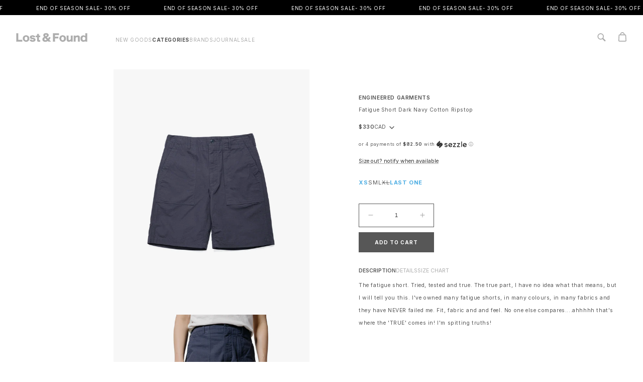

--- FILE ---
content_type: text/html; charset=utf-8
request_url: https://shoplostfound.com/collections/shorts/products/engineered-garments-fatigue-short-dark-navy-cotton-ripstop
body_size: 94750
content:


<!doctype html>
<html class="no-js" lang="en">
  <head>
    <meta charset="utf-8">
    <meta http-equiv="X-UA-Compatible" content="IE=edge">

    <!-- <meta name="viewport" content="width=device-width, initial-scale=1, maximum-scale=1"> -->

    <meta name="viewport" content="width=device-width, initial-scale=1.0, maximum-scale=1.0, user-scalable=no">

    <meta name="theme-color" content="">
    <link rel="canonical" href="https://shoplostfound.com/products/engineered-garments-fatigue-short-dark-navy-cotton-ripstop"><link rel="icon" type="image/png" href="//shoplostfound.com/cdn/shop/files/IG-UPDATE-01_9efefcaf-344e-4f22-959d-480852761c8e.png?crop=center&height=32&v=1724702018&width=32"><link rel="preconnect" href="https://fonts.shopifycdn.com" crossorigin><title>
      Engineered Garments Fatigue Short Dark Navy Cotton Ripstop
 &ndash; lost &amp; found</title>

    
      <meta name="description" content="- Drawstring waist &amp;amp; zip fly- Front patch slash pockets with hidden zip pocket on left- Rear button flap patch pockets- 100% cotton- Made in USA- Model is 6’0” (183cm), 160lbs (73kg) and wearing S">
    

    

<meta property="og:site_name" content="lost &amp; found">
<meta property="og:url" content="https://shoplostfound.com/products/engineered-garments-fatigue-short-dark-navy-cotton-ripstop">
<meta property="og:title" content="Engineered Garments Fatigue Short Dark Navy Cotton Ripstop">
<meta property="og:type" content="product">
<meta property="og:description" content="- Drawstring waist &amp;amp; zip fly- Front patch slash pockets with hidden zip pocket on left- Rear button flap patch pockets- 100% cotton- Made in USA- Model is 6’0” (183cm), 160lbs (73kg) and wearing S"><meta property="og:image" content="http://shoplostfound.com/cdn/shop/files/EngineeredGarmentsFatigueShortDarkNavyCottonRipstop-1_54a78b87-5504-43a2-8c40-afe474fc4aa9.jpg?v=1769550849">
  <meta property="og:image:secure_url" content="https://shoplostfound.com/cdn/shop/files/EngineeredGarmentsFatigueShortDarkNavyCottonRipstop-1_54a78b87-5504-43a2-8c40-afe474fc4aa9.jpg?v=1769550849">
  <meta property="og:image:width" content="2000">
  <meta property="og:image:height" content="2500"><meta property="og:price:amount" content="330.00">
  <meta property="og:price:currency" content="CAD"><meta name="twitter:card" content="summary_large_image">
<meta name="twitter:title" content="Engineered Garments Fatigue Short Dark Navy Cotton Ripstop">
<meta name="twitter:description" content="- Drawstring waist &amp;amp; zip fly- Front patch slash pockets with hidden zip pocket on left- Rear button flap patch pockets- 100% cotton- Made in USA- Model is 6’0” (183cm), 160lbs (73kg) and wearing S">


    <!-- <script>
// KILL MAILCHIMP BEFORE IT LOADS
(function() {
  // Block the Mailchimp script from loading
  const originalCreateElement = document.createElement;
  document.createElement = function(tagName) {
    const element = originalCreateElement.call(document, tagName);
    if (tagName.toLowerCase() === 'script') {
      const originalSetAttribute = element.setAttribute;
      element.setAttribute = function(name, value) {
        if (name === 'src' && value && value.includes('mailchimp')) {
          console.log('BLOCKED MAILCHIMP SCRIPT:', value);
          return;
        }
        return originalSetAttribute.call(this, name, value);
      };
    }
    return element;
  };
})();
</script> -->

    <script src="https://code.jquery.com/jquery-3.7.1.min.js"></script>
    <script src="//shoplostfound.com/cdn/shop/t/112/assets/constants.js?v=58251544750838685771728405001" defer="defer"></script>
    <script src="//shoplostfound.com/cdn/shop/t/112/assets/pubsub.js?v=158357773527763999511728405001" defer="defer"></script>
    <script src="//shoplostfound.com/cdn/shop/t/112/assets/global.js?v=116544237580211339911728405001" defer="defer"></script><script src="//shoplostfound.com/cdn/shop/t/112/assets/animations.js?v=88693664871331136111728405001" defer="defer"></script><script>
  const boostSDAssetFileURL = "\/\/shoplostfound.com\/cdn\/shop\/t\/112\/assets\/boost_sd_assets_file_url.gif?v=65272";
  window.boostSDAssetFileURL = boostSDAssetFileURL;

  if (window.boostSDAppConfig) {
    window.boostSDAppConfig.generalSettings.custom_js_asset_url = "//shoplostfound.com/cdn/shop/t/112/assets/boost-sd-custom.js?v=75615826564751445961729520997";
    window.boostSDAppConfig.generalSettings.custom_css_asset_url = "//shoplostfound.com/cdn/shop/t/112/assets/boost-sd-custom.css?v=86368077351498374311752605764";
  }

  
</script>

    <script>window.performance && window.performance.mark && window.performance.mark('shopify.content_for_header.start');</script><meta name="google-site-verification" content="jg5gUYwlbiVaYUxbYwyVpaHOmAPy57FeBwDzavS-YPg">
<meta id="shopify-digital-wallet" name="shopify-digital-wallet" content="/1137222/digital_wallets/dialog">
<meta name="shopify-checkout-api-token" content="b8d7ae3d321c3a62b7002bd7022f30ce">
<meta id="in-context-paypal-metadata" data-shop-id="1137222" data-venmo-supported="false" data-environment="production" data-locale="en_US" data-paypal-v4="true" data-currency="CAD">
<link rel="alternate" hreflang="x-default" href="https://shoplostfound.com/products/engineered-garments-fatigue-short-dark-navy-cotton-ripstop">
<link rel="alternate" hreflang="en" href="https://shoplostfound.com/products/engineered-garments-fatigue-short-dark-navy-cotton-ripstop">
<link rel="alternate" hreflang="en-GB" href="https://shoplostfound.com/en-gb/products/engineered-garments-fatigue-short-dark-navy-cotton-ripstop">
<link rel="alternate" hreflang="en-AU" href="https://shoplostfound.com/en-au/products/engineered-garments-fatigue-short-dark-navy-cotton-ripstop">
<link rel="alternate" hreflang="ko-KR" href="https://shoplostfound.com/ko-kr/products/engineered-garments-fatigue-short-dark-navy-cotton-ripstop">
<link rel="alternate" hreflang="en-KR" href="https://shoplostfound.com/en-kr/products/engineered-garments-fatigue-short-dark-navy-cotton-ripstop">
<link rel="alternate" hreflang="en-HK" href="https://shoplostfound.com/en-hk/products/engineered-garments-fatigue-short-dark-navy-cotton-ripstop">
<link rel="alternate" hreflang="zh-Hans-HK" href="https://shoplostfound.com/zh-hk/products/engineered-garments-fatigue-short-dark-navy-cotton-ripstop">
<link rel="alternate" hreflang="ja-JP" href="https://shoplostfound.com/ja-jp/products/engineered-garments-fatigue-short-dark-navy-cotton-ripstop">
<link rel="alternate" hreflang="en-JP" href="https://shoplostfound.com/en-jp/products/engineered-garments-fatigue-short-dark-navy-cotton-ripstop">
<link rel="alternate" type="application/json+oembed" href="https://shoplostfound.com/products/engineered-garments-fatigue-short-dark-navy-cotton-ripstop.oembed">
<script async="async" src="/checkouts/internal/preloads.js?locale=en-CA"></script>
<link rel="preconnect" href="https://shop.app" crossorigin="anonymous">
<script async="async" src="https://shop.app/checkouts/internal/preloads.js?locale=en-CA&shop_id=1137222" crossorigin="anonymous"></script>
<script id="apple-pay-shop-capabilities" type="application/json">{"shopId":1137222,"countryCode":"CA","currencyCode":"CAD","merchantCapabilities":["supports3DS"],"merchantId":"gid:\/\/shopify\/Shop\/1137222","merchantName":"lost \u0026 found","requiredBillingContactFields":["postalAddress","email"],"requiredShippingContactFields":["postalAddress","email"],"shippingType":"shipping","supportedNetworks":["visa","masterCard","amex","discover","interac","jcb"],"total":{"type":"pending","label":"lost \u0026 found","amount":"1.00"},"shopifyPaymentsEnabled":true,"supportsSubscriptions":true}</script>
<script id="shopify-features" type="application/json">{"accessToken":"b8d7ae3d321c3a62b7002bd7022f30ce","betas":["rich-media-storefront-analytics"],"domain":"shoplostfound.com","predictiveSearch":true,"shopId":1137222,"locale":"en"}</script>
<script>var Shopify = Shopify || {};
Shopify.shop = "lostandfound.myshopify.com";
Shopify.locale = "en";
Shopify.currency = {"active":"CAD","rate":"1.0"};
Shopify.country = "CA";
Shopify.theme = {"name":"[Live]lostandfound - V2.0","id":129059455042,"schema_name":"Dawn","schema_version":"11.0.0","theme_store_id":887,"role":"main"};
Shopify.theme.handle = "null";
Shopify.theme.style = {"id":null,"handle":null};
Shopify.cdnHost = "shoplostfound.com/cdn";
Shopify.routes = Shopify.routes || {};
Shopify.routes.root = "/";</script>
<script type="module">!function(o){(o.Shopify=o.Shopify||{}).modules=!0}(window);</script>
<script>!function(o){function n(){var o=[];function n(){o.push(Array.prototype.slice.apply(arguments))}return n.q=o,n}var t=o.Shopify=o.Shopify||{};t.loadFeatures=n(),t.autoloadFeatures=n()}(window);</script>
<script>
  window.ShopifyPay = window.ShopifyPay || {};
  window.ShopifyPay.apiHost = "shop.app\/pay";
  window.ShopifyPay.redirectState = null;
</script>
<script id="shop-js-analytics" type="application/json">{"pageType":"product"}</script>
<script defer="defer" async type="module" src="//shoplostfound.com/cdn/shopifycloud/shop-js/modules/v2/client.init-shop-cart-sync_BN7fPSNr.en.esm.js"></script>
<script defer="defer" async type="module" src="//shoplostfound.com/cdn/shopifycloud/shop-js/modules/v2/chunk.common_Cbph3Kss.esm.js"></script>
<script defer="defer" async type="module" src="//shoplostfound.com/cdn/shopifycloud/shop-js/modules/v2/chunk.modal_DKumMAJ1.esm.js"></script>
<script type="module">
  await import("//shoplostfound.com/cdn/shopifycloud/shop-js/modules/v2/client.init-shop-cart-sync_BN7fPSNr.en.esm.js");
await import("//shoplostfound.com/cdn/shopifycloud/shop-js/modules/v2/chunk.common_Cbph3Kss.esm.js");
await import("//shoplostfound.com/cdn/shopifycloud/shop-js/modules/v2/chunk.modal_DKumMAJ1.esm.js");

  window.Shopify.SignInWithShop?.initShopCartSync?.({"fedCMEnabled":true,"windoidEnabled":true});

</script>
<script>
  window.Shopify = window.Shopify || {};
  if (!window.Shopify.featureAssets) window.Shopify.featureAssets = {};
  window.Shopify.featureAssets['shop-js'] = {"shop-cart-sync":["modules/v2/client.shop-cart-sync_CJVUk8Jm.en.esm.js","modules/v2/chunk.common_Cbph3Kss.esm.js","modules/v2/chunk.modal_DKumMAJ1.esm.js"],"init-fed-cm":["modules/v2/client.init-fed-cm_7Fvt41F4.en.esm.js","modules/v2/chunk.common_Cbph3Kss.esm.js","modules/v2/chunk.modal_DKumMAJ1.esm.js"],"init-shop-email-lookup-coordinator":["modules/v2/client.init-shop-email-lookup-coordinator_Cc088_bR.en.esm.js","modules/v2/chunk.common_Cbph3Kss.esm.js","modules/v2/chunk.modal_DKumMAJ1.esm.js"],"init-windoid":["modules/v2/client.init-windoid_hPopwJRj.en.esm.js","modules/v2/chunk.common_Cbph3Kss.esm.js","modules/v2/chunk.modal_DKumMAJ1.esm.js"],"shop-button":["modules/v2/client.shop-button_B0jaPSNF.en.esm.js","modules/v2/chunk.common_Cbph3Kss.esm.js","modules/v2/chunk.modal_DKumMAJ1.esm.js"],"shop-cash-offers":["modules/v2/client.shop-cash-offers_DPIskqss.en.esm.js","modules/v2/chunk.common_Cbph3Kss.esm.js","modules/v2/chunk.modal_DKumMAJ1.esm.js"],"shop-toast-manager":["modules/v2/client.shop-toast-manager_CK7RT69O.en.esm.js","modules/v2/chunk.common_Cbph3Kss.esm.js","modules/v2/chunk.modal_DKumMAJ1.esm.js"],"init-shop-cart-sync":["modules/v2/client.init-shop-cart-sync_BN7fPSNr.en.esm.js","modules/v2/chunk.common_Cbph3Kss.esm.js","modules/v2/chunk.modal_DKumMAJ1.esm.js"],"init-customer-accounts-sign-up":["modules/v2/client.init-customer-accounts-sign-up_CfPf4CXf.en.esm.js","modules/v2/client.shop-login-button_DeIztwXF.en.esm.js","modules/v2/chunk.common_Cbph3Kss.esm.js","modules/v2/chunk.modal_DKumMAJ1.esm.js"],"pay-button":["modules/v2/client.pay-button_CgIwFSYN.en.esm.js","modules/v2/chunk.common_Cbph3Kss.esm.js","modules/v2/chunk.modal_DKumMAJ1.esm.js"],"init-customer-accounts":["modules/v2/client.init-customer-accounts_DQ3x16JI.en.esm.js","modules/v2/client.shop-login-button_DeIztwXF.en.esm.js","modules/v2/chunk.common_Cbph3Kss.esm.js","modules/v2/chunk.modal_DKumMAJ1.esm.js"],"avatar":["modules/v2/client.avatar_BTnouDA3.en.esm.js"],"init-shop-for-new-customer-accounts":["modules/v2/client.init-shop-for-new-customer-accounts_CsZy_esa.en.esm.js","modules/v2/client.shop-login-button_DeIztwXF.en.esm.js","modules/v2/chunk.common_Cbph3Kss.esm.js","modules/v2/chunk.modal_DKumMAJ1.esm.js"],"shop-follow-button":["modules/v2/client.shop-follow-button_BRMJjgGd.en.esm.js","modules/v2/chunk.common_Cbph3Kss.esm.js","modules/v2/chunk.modal_DKumMAJ1.esm.js"],"checkout-modal":["modules/v2/client.checkout-modal_B9Drz_yf.en.esm.js","modules/v2/chunk.common_Cbph3Kss.esm.js","modules/v2/chunk.modal_DKumMAJ1.esm.js"],"shop-login-button":["modules/v2/client.shop-login-button_DeIztwXF.en.esm.js","modules/v2/chunk.common_Cbph3Kss.esm.js","modules/v2/chunk.modal_DKumMAJ1.esm.js"],"lead-capture":["modules/v2/client.lead-capture_DXYzFM3R.en.esm.js","modules/v2/chunk.common_Cbph3Kss.esm.js","modules/v2/chunk.modal_DKumMAJ1.esm.js"],"shop-login":["modules/v2/client.shop-login_CA5pJqmO.en.esm.js","modules/v2/chunk.common_Cbph3Kss.esm.js","modules/v2/chunk.modal_DKumMAJ1.esm.js"],"payment-terms":["modules/v2/client.payment-terms_BxzfvcZJ.en.esm.js","modules/v2/chunk.common_Cbph3Kss.esm.js","modules/v2/chunk.modal_DKumMAJ1.esm.js"]};
</script>
<script>(function() {
  var isLoaded = false;
  function asyncLoad() {
    if (isLoaded) return;
    isLoaded = true;
    var urls = ["https:\/\/cdn.hextom.com\/js\/quickannouncementbar.js?shop=lostandfound.myshopify.com"];
    for (var i = 0; i < urls.length; i++) {
      var s = document.createElement('script');
      s.type = 'text/javascript';
      s.async = true;
      s.src = urls[i];
      var x = document.getElementsByTagName('script')[0];
      x.parentNode.insertBefore(s, x);
    }
  };
  if(window.attachEvent) {
    window.attachEvent('onload', asyncLoad);
  } else {
    window.addEventListener('load', asyncLoad, false);
  }
})();</script>
<script id="__st">var __st={"a":1137222,"offset":-18000,"reqid":"237728d4-8c6a-4b39-9f73-dd8531d2fc02-1770130302","pageurl":"shoplostfound.com\/collections\/shorts\/products\/engineered-garments-fatigue-short-dark-navy-cotton-ripstop","u":"84b82aa3df16","p":"product","rtyp":"product","rid":7066002128962};</script>
<script>window.ShopifyPaypalV4VisibilityTracking = true;</script>
<script id="captcha-bootstrap">!function(){'use strict';const t='contact',e='account',n='new_comment',o=[[t,t],['blogs',n],['comments',n],[t,'customer']],c=[[e,'customer_login'],[e,'guest_login'],[e,'recover_customer_password'],[e,'create_customer']],r=t=>t.map((([t,e])=>`form[action*='/${t}']:not([data-nocaptcha='true']) input[name='form_type'][value='${e}']`)).join(','),a=t=>()=>t?[...document.querySelectorAll(t)].map((t=>t.form)):[];function s(){const t=[...o],e=r(t);return a(e)}const i='password',u='form_key',d=['recaptcha-v3-token','g-recaptcha-response','h-captcha-response',i],f=()=>{try{return window.sessionStorage}catch{return}},m='__shopify_v',_=t=>t.elements[u];function p(t,e,n=!1){try{const o=window.sessionStorage,c=JSON.parse(o.getItem(e)),{data:r}=function(t){const{data:e,action:n}=t;return t[m]||n?{data:e,action:n}:{data:t,action:n}}(c);for(const[e,n]of Object.entries(r))t.elements[e]&&(t.elements[e].value=n);n&&o.removeItem(e)}catch(o){console.error('form repopulation failed',{error:o})}}const l='form_type',E='cptcha';function T(t){t.dataset[E]=!0}const w=window,h=w.document,L='Shopify',v='ce_forms',y='captcha';let A=!1;((t,e)=>{const n=(g='f06e6c50-85a8-45c8-87d0-21a2b65856fe',I='https://cdn.shopify.com/shopifycloud/storefront-forms-hcaptcha/ce_storefront_forms_captcha_hcaptcha.v1.5.2.iife.js',D={infoText:'Protected by hCaptcha',privacyText:'Privacy',termsText:'Terms'},(t,e,n)=>{const o=w[L][v],c=o.bindForm;if(c)return c(t,g,e,D).then(n);var r;o.q.push([[t,g,e,D],n]),r=I,A||(h.body.append(Object.assign(h.createElement('script'),{id:'captcha-provider',async:!0,src:r})),A=!0)});var g,I,D;w[L]=w[L]||{},w[L][v]=w[L][v]||{},w[L][v].q=[],w[L][y]=w[L][y]||{},w[L][y].protect=function(t,e){n(t,void 0,e),T(t)},Object.freeze(w[L][y]),function(t,e,n,w,h,L){const[v,y,A,g]=function(t,e,n){const i=e?o:[],u=t?c:[],d=[...i,...u],f=r(d),m=r(i),_=r(d.filter((([t,e])=>n.includes(e))));return[a(f),a(m),a(_),s()]}(w,h,L),I=t=>{const e=t.target;return e instanceof HTMLFormElement?e:e&&e.form},D=t=>v().includes(t);t.addEventListener('submit',(t=>{const e=I(t);if(!e)return;const n=D(e)&&!e.dataset.hcaptchaBound&&!e.dataset.recaptchaBound,o=_(e),c=g().includes(e)&&(!o||!o.value);(n||c)&&t.preventDefault(),c&&!n&&(function(t){try{if(!f())return;!function(t){const e=f();if(!e)return;const n=_(t);if(!n)return;const o=n.value;o&&e.removeItem(o)}(t);const e=Array.from(Array(32),(()=>Math.random().toString(36)[2])).join('');!function(t,e){_(t)||t.append(Object.assign(document.createElement('input'),{type:'hidden',name:u})),t.elements[u].value=e}(t,e),function(t,e){const n=f();if(!n)return;const o=[...t.querySelectorAll(`input[type='${i}']`)].map((({name:t})=>t)),c=[...d,...o],r={};for(const[a,s]of new FormData(t).entries())c.includes(a)||(r[a]=s);n.setItem(e,JSON.stringify({[m]:1,action:t.action,data:r}))}(t,e)}catch(e){console.error('failed to persist form',e)}}(e),e.submit())}));const S=(t,e)=>{t&&!t.dataset[E]&&(n(t,e.some((e=>e===t))),T(t))};for(const o of['focusin','change'])t.addEventListener(o,(t=>{const e=I(t);D(e)&&S(e,y())}));const B=e.get('form_key'),M=e.get(l),P=B&&M;t.addEventListener('DOMContentLoaded',(()=>{const t=y();if(P)for(const e of t)e.elements[l].value===M&&p(e,B);[...new Set([...A(),...v().filter((t=>'true'===t.dataset.shopifyCaptcha))])].forEach((e=>S(e,t)))}))}(h,new URLSearchParams(w.location.search),n,t,e,['guest_login'])})(!0,!1)}();</script>
<script integrity="sha256-4kQ18oKyAcykRKYeNunJcIwy7WH5gtpwJnB7kiuLZ1E=" data-source-attribution="shopify.loadfeatures" defer="defer" src="//shoplostfound.com/cdn/shopifycloud/storefront/assets/storefront/load_feature-a0a9edcb.js" crossorigin="anonymous"></script>
<script crossorigin="anonymous" defer="defer" src="//shoplostfound.com/cdn/shopifycloud/storefront/assets/shopify_pay/storefront-65b4c6d7.js?v=20250812"></script>
<script data-source-attribution="shopify.dynamic_checkout.dynamic.init">var Shopify=Shopify||{};Shopify.PaymentButton=Shopify.PaymentButton||{isStorefrontPortableWallets:!0,init:function(){window.Shopify.PaymentButton.init=function(){};var t=document.createElement("script");t.src="https://shoplostfound.com/cdn/shopifycloud/portable-wallets/latest/portable-wallets.en.js",t.type="module",document.head.appendChild(t)}};
</script>
<script data-source-attribution="shopify.dynamic_checkout.buyer_consent">
  function portableWalletsHideBuyerConsent(e){var t=document.getElementById("shopify-buyer-consent"),n=document.getElementById("shopify-subscription-policy-button");t&&n&&(t.classList.add("hidden"),t.setAttribute("aria-hidden","true"),n.removeEventListener("click",e))}function portableWalletsShowBuyerConsent(e){var t=document.getElementById("shopify-buyer-consent"),n=document.getElementById("shopify-subscription-policy-button");t&&n&&(t.classList.remove("hidden"),t.removeAttribute("aria-hidden"),n.addEventListener("click",e))}window.Shopify?.PaymentButton&&(window.Shopify.PaymentButton.hideBuyerConsent=portableWalletsHideBuyerConsent,window.Shopify.PaymentButton.showBuyerConsent=portableWalletsShowBuyerConsent);
</script>
<script data-source-attribution="shopify.dynamic_checkout.cart.bootstrap">document.addEventListener("DOMContentLoaded",(function(){function t(){return document.querySelector("shopify-accelerated-checkout-cart, shopify-accelerated-checkout")}if(t())Shopify.PaymentButton.init();else{new MutationObserver((function(e,n){t()&&(Shopify.PaymentButton.init(),n.disconnect())})).observe(document.body,{childList:!0,subtree:!0})}}));
</script>
<script id='scb4127' type='text/javascript' async='' src='https://shoplostfound.com/cdn/shopifycloud/privacy-banner/storefront-banner.js'></script><link id="shopify-accelerated-checkout-styles" rel="stylesheet" media="screen" href="https://shoplostfound.com/cdn/shopifycloud/portable-wallets/latest/accelerated-checkout-backwards-compat.css" crossorigin="anonymous">
<style id="shopify-accelerated-checkout-cart">
        #shopify-buyer-consent {
  margin-top: 1em;
  display: inline-block;
  width: 100%;
}

#shopify-buyer-consent.hidden {
  display: none;
}

#shopify-subscription-policy-button {
  background: none;
  border: none;
  padding: 0;
  text-decoration: underline;
  font-size: inherit;
  cursor: pointer;
}

#shopify-subscription-policy-button::before {
  box-shadow: none;
}

      </style>
<script id="sections-script" data-sections="header" defer="defer" src="//shoplostfound.com/cdn/shop/t/112/compiled_assets/scripts.js?v=65272"></script>
<script>window.performance && window.performance.mark && window.performance.mark('shopify.content_for_header.end');</script>

    <style data-shopify>

      @font-face {
  font-family: Inter;
  font-weight: 400;
  font-style: normal;
  font-display: swap;
  src: url("//shoplostfound.com/cdn/fonts/inter/inter_n4.b2a3f24c19b4de56e8871f609e73ca7f6d2e2bb9.woff2") format("woff2"),
       url("//shoplostfound.com/cdn/fonts/inter/inter_n4.af8052d517e0c9ffac7b814872cecc27ae1fa132.woff") format("woff");
}

      @font-face {
  font-family: Inter;
  font-weight: 700;
  font-style: normal;
  font-display: swap;
  src: url("//shoplostfound.com/cdn/fonts/inter/inter_n7.02711e6b374660cfc7915d1afc1c204e633421e4.woff2") format("woff2"),
       url("//shoplostfound.com/cdn/fonts/inter/inter_n7.6dab87426f6b8813070abd79972ceaf2f8d3b012.woff") format("woff");
}

      @font-face {
  font-family: Inter;
  font-weight: 400;
  font-style: italic;
  font-display: swap;
  src: url("//shoplostfound.com/cdn/fonts/inter/inter_i4.feae1981dda792ab80d117249d9c7e0f1017e5b3.woff2") format("woff2"),
       url("//shoplostfound.com/cdn/fonts/inter/inter_i4.62773b7113d5e5f02c71486623cf828884c85c6e.woff") format("woff");
}

      @font-face {
  font-family: Inter;
  font-weight: 700;
  font-style: italic;
  font-display: swap;
  src: url("//shoplostfound.com/cdn/fonts/inter/inter_i7.b377bcd4cc0f160622a22d638ae7e2cd9b86ea4c.woff2") format("woff2"),
       url("//shoplostfound.com/cdn/fonts/inter/inter_i7.7c69a6a34e3bb44fcf6f975857e13b9a9b25beb4.woff") format("woff");
}

      @font-face {
  font-family: Inter;
  font-weight: 400;
  font-style: normal;
  font-display: swap;
  src: url("//shoplostfound.com/cdn/fonts/inter/inter_n4.b2a3f24c19b4de56e8871f609e73ca7f6d2e2bb9.woff2") format("woff2"),
       url("//shoplostfound.com/cdn/fonts/inter/inter_n4.af8052d517e0c9ffac7b814872cecc27ae1fa132.woff") format("woff");
}


      
        :root,
        .color-background-1 {
          --color-background: 255,255,255;
        
          --gradient-background: #ffffff;
        
        --color-foreground: 18,18,18;
        --color-shadow: 18,18,18;
        --color-button: 18,18,18;
        --color-button-text: 255,255,255;
        --color-secondary-button: 255,255,255;
        --color-secondary-button-text: 18,18,18;
        --color-link: 18,18,18;
        --color-badge-foreground: 18,18,18;
        --color-badge-background: 255,255,255;
        --color-badge-border: 18,18,18;
        --payment-terms-background-color: rgb(255 255 255);
      }
      
        
        .color-background-2 {
          --color-background: 243,243,243;
        
          --gradient-background: #f3f3f3;
        
        --color-foreground: 18,18,18;
        --color-shadow: 18,18,18;
        --color-button: 18,18,18;
        --color-button-text: 243,243,243;
        --color-secondary-button: 243,243,243;
        --color-secondary-button-text: 18,18,18;
        --color-link: 18,18,18;
        --color-badge-foreground: 18,18,18;
        --color-badge-background: 243,243,243;
        --color-badge-border: 18,18,18;
        --payment-terms-background-color: rgb(243 243 243);
      }
      
        
        .color-inverse {
          --color-background: 36,40,51;
        
          --gradient-background: #242833;
        
        --color-foreground: 255,255,255;
        --color-shadow: 18,18,18;
        --color-button: 255,255,255;
        --color-button-text: 0,0,0;
        --color-secondary-button: 36,40,51;
        --color-secondary-button-text: 255,255,255;
        --color-link: 255,255,255;
        --color-badge-foreground: 255,255,255;
        --color-badge-background: 36,40,51;
        --color-badge-border: 255,255,255;
        --payment-terms-background-color: rgb(36 40 51);
      }
      
        
        .color-accent-1 {
          --color-background: 18,18,18;
        
          --gradient-background: #121212;
        
        --color-foreground: 255,255,255;
        --color-shadow: 18,18,18;
        --color-button: 255,255,255;
        --color-button-text: 18,18,18;
        --color-secondary-button: 18,18,18;
        --color-secondary-button-text: 255,255,255;
        --color-link: 255,255,255;
        --color-badge-foreground: 255,255,255;
        --color-badge-background: 18,18,18;
        --color-badge-border: 255,255,255;
        --payment-terms-background-color: rgb(18 18 18);
      }
      
        
        .color-accent-2 {
          --color-background: 51,79,180;
        
          --gradient-background: #334fb4;
        
        --color-foreground: 255,255,255;
        --color-shadow: 18,18,18;
        --color-button: 255,255,255;
        --color-button-text: 51,79,180;
        --color-secondary-button: 51,79,180;
        --color-secondary-button-text: 255,255,255;
        --color-link: 255,255,255;
        --color-badge-foreground: 255,255,255;
        --color-badge-background: 51,79,180;
        --color-badge-border: 255,255,255;
        --payment-terms-background-color: rgb(51 79 180);
      }
      

      body, .color-background-1, .color-background-2, .color-inverse, .color-accent-1, .color-accent-2 {
        color: rgba(var(--color-foreground), 0.75);
        background-color: rgb(var(--color-background));
      }

      :root {
        --font-body-family: Inter, sans-serif;
        --font-body-style: normal;
        --font-body-weight: 400;
        --font-body-weight-bold: 700;

        --font-heading-family: Inter, sans-serif;
        --font-heading-style: normal;
        --font-heading-weight: 400;

        --font-body-scale: 1.0;
        --font-heading-scale: 1.0;

        --media-padding: px;
        --media-border-opacity: 0.05;
        --media-border-width: 1px;
        --media-radius: 0px;
        --media-shadow-opacity: 0.0;
        --media-shadow-horizontal-offset: 0px;
        --media-shadow-vertical-offset: 4px;
        --media-shadow-blur-radius: 5px;
        --media-shadow-visible: 0;

        --page-width: 120rem;
        --page-width-margin: 0rem;

        --product-card-image-padding: 0.0rem;
        --product-card-corner-radius: 0.0rem;
        --product-card-text-alignment: left;
        --product-card-border-width: 0.0rem;
        --product-card-border-opacity: 0.1;
        --product-card-shadow-opacity: 0.0;
        --product-card-shadow-visible: 0;
        --product-card-shadow-horizontal-offset: 0.0rem;
        --product-card-shadow-vertical-offset: 0.4rem;
        --product-card-shadow-blur-radius: 0.5rem;

        --collection-card-image-padding: 0.0rem;
        --collection-card-corner-radius: 0.0rem;
        --collection-card-text-alignment: left;
        --collection-card-border-width: 0.0rem;
        --collection-card-border-opacity: 0.1;
        --collection-card-shadow-opacity: 0.0;
        --collection-card-shadow-visible: 0;
        --collection-card-shadow-horizontal-offset: 0.0rem;
        --collection-card-shadow-vertical-offset: 0.4rem;
        --collection-card-shadow-blur-radius: 0.5rem;

        --blog-card-image-padding: 0.0rem;
        --blog-card-corner-radius: 0.0rem;
        --blog-card-text-alignment: left;
        --blog-card-border-width: 0.0rem;
        --blog-card-border-opacity: 0.1;
        --blog-card-shadow-opacity: 0.0;
        --blog-card-shadow-visible: 0;
        --blog-card-shadow-horizontal-offset: 0.0rem;
        --blog-card-shadow-vertical-offset: 0.4rem;
        --blog-card-shadow-blur-radius: 0.5rem;

        --badge-corner-radius: 4.0rem;

        --popup-border-width: 1px;
        --popup-border-opacity: 0.1;
        --popup-corner-radius: 0px;
        --popup-shadow-opacity: 0.05;
        --popup-shadow-horizontal-offset: 0px;
        --popup-shadow-vertical-offset: 4px;
        --popup-shadow-blur-radius: 5px;

        --drawer-border-width: 1px;
        --drawer-border-opacity: 0.1;
        --drawer-shadow-opacity: 0.0;
        --drawer-shadow-horizontal-offset: 0px;
        --drawer-shadow-vertical-offset: 4px;
        --drawer-shadow-blur-radius: 5px;

        --spacing-sections-desktop: 0px;
        --spacing-sections-mobile: 0px;

        --grid-desktop-vertical-spacing: 8px;
        --grid-desktop-horizontal-spacing: 8px;
        --grid-mobile-vertical-spacing: 4px;
        --grid-mobile-horizontal-spacing: 4px;

        --text-boxes-border-opacity: 0.1;
        --text-boxes-border-width: 0px;
        --text-boxes-radius: 0px;
        --text-boxes-shadow-opacity: 0.0;
        --text-boxes-shadow-visible: 0;
        --text-boxes-shadow-horizontal-offset: 0px;
        --text-boxes-shadow-vertical-offset: 4px;
        --text-boxes-shadow-blur-radius: 5px;

        --buttons-radius: 0px;
        --buttons-radius-outset: 0px;
        --buttons-border-width: 1px;
        --buttons-border-opacity: 1.0;
        --buttons-shadow-opacity: 0.0;
        --buttons-shadow-visible: 0;
        --buttons-shadow-horizontal-offset: 0px;
        --buttons-shadow-vertical-offset: 4px;
        --buttons-shadow-blur-radius: 5px;
        --buttons-border-offset: 0px;

        --inputs-radius: 0px;
        --inputs-border-width: 1px;
        --inputs-border-opacity: 0.55;
        --inputs-shadow-opacity: 0.0;
        --inputs-shadow-horizontal-offset: 0px;
        --inputs-margin-offset: 0px;
        --inputs-shadow-vertical-offset: 4px;
        --inputs-shadow-blur-radius: 5px;
        --inputs-radius-outset: 0px;

        --variant-pills-radius: 40px;
        --variant-pills-border-width: 1px;
        --variant-pills-border-opacity: 0.55;
        --variant-pills-shadow-opacity: 0.0;
        --variant-pills-shadow-horizontal-offset: 0px;
        --variant-pills-shadow-vertical-offset: 4px;
        --variant-pills-shadow-blur-radius: 5px;
      }

      *,
      *::before,
      *::after {
        box-sizing: inherit;
      }

      html {
        box-sizing: border-box;
        font-size: calc(var(--font-body-scale) * 62.5%);
        height: 100%;
      }

      body {
        display: grid;
        grid-template-rows: auto auto 1fr auto;
        grid-template-columns: 100%;
        min-height: 100%;
        margin: 0;
        font-size: 1.5rem;
        letter-spacing: 0.06rem;
        line-height: calc(1 + 0.8 / var(--font-body-scale));
        font-family: var(--font-body-family);
        font-style: var(--font-body-style);
        font-weight: var(--font-body-weight);
      }

      @media screen and (min-width: 750px) {
        body {
          font-size: 1.6rem;
        }
      }
    </style>

    <link href="//shoplostfound.com/cdn/shop/t/112/assets/base.css?v=165191016556652226921728405001" rel="stylesheet" type="text/css" media="all" />
    <link href="//shoplostfound.com/cdn/shop/t/112/assets/custom.css?v=56551773062340440281755032163" rel="stylesheet" type="text/css" media="all" />
    <link href="//shoplostfound.com/cdn/shop/t/112/assets/styles.css?v=111603181540343972631728405001" rel="stylesheet" type="text/css" media="all" />

    <style type="text/css">
      body {
        touch-action: pan-x pan-y;
      }
      form.search.search-modal__form {
        position: relative;
        padding-right: 1px;
        margin-bottom: 0.5rem;
      }
      #boost-sd__search-widget-init-input-1 {
        height: 3rem;
      }

      button.search__button.field__button {
        justify-content: right;
      }
      button.search__button.field__button {
        height: 30px;
      }

      form#contact_form input {
        line-height: normal !important;
        padding-left: 0 !important;
        padding-bottom: 0rem;
        height: 24px;
        padding-top: 0;
      }
      .shopify-section-group-footer-group .newsletter__wrapper .newsletter-form__field-wrapper {
        max-width: 100%;
        margin-top: -4rem;
      }

      .shopify-section-group-footer-group .newsletter-form__field-wrapper .field__input {
        padding-right: 5rem;
        border-bottom: 0.5px solid #ccc;
      }

      body details > .search-modal,
      body details[open] > .search-modal {
        animation: none !important;
        translate: nonoe !important;
      }

      /* 2024 */
      .shopify-section-group-footer-group .newsletter__wrapper .newsletter-form__field-wrapper {
        
        margin-top: -10px;
      }
      form#contact_form input {
        height: 25px;
      }
      .newsletter-form__field-wrapper .field__input + label {
        top: 11px;
      }
      .template-collection .boost-sd__filter-tree-horizontal-option-list {
        padding: 0 0 0 229px;
      }
    </style>

    




    <!-- <link rel="stylesheet" href="//shoplostfound.com/cdn/shop/t/112/assets/custom.css?v=56551773062340440281755032163"> --><link rel="preload" as="font" href="//shoplostfound.com/cdn/fonts/inter/inter_n4.b2a3f24c19b4de56e8871f609e73ca7f6d2e2bb9.woff2" type="font/woff2" crossorigin><link rel="preload" as="font" href="//shoplostfound.com/cdn/fonts/inter/inter_n4.b2a3f24c19b4de56e8871f609e73ca7f6d2e2bb9.woff2" type="font/woff2" crossorigin><link href="//shoplostfound.com/cdn/shop/t/112/assets/component-localization-form.css?v=143319823105703127341728405001" rel="stylesheet" type="text/css" media="all" />
      <script src="//shoplostfound.com/cdn/shop/t/112/assets/localization-form.js?v=161644695336821385561728405001" defer="defer"></script><link
        rel="stylesheet"
        href="//shoplostfound.com/cdn/shop/t/112/assets/component-predictive-search.css?v=118923337488134913561728405001"
        media="print"
        onload="this.media='all'"
      ><script>
      document.documentElement.className = document.documentElement.className.replace('no-js', 'js');
      if (Shopify.designMode) {
        document.documentElement.classList.add('shopify-design-mode');
      }
    </script>

    
      <link rel="stylesheet" href="//shoplostfound.com/cdn/shop/t/112/assets/template-collection.css?v=178688535328362355691728405001" media="print" onload="this.media='all'">
    

    <script src="//shoplostfound.com/cdn/shop/t/112/assets/component-overlay-select.js?v=487465588787302851742181397" defer="defer"></script>
    <!-- <script src="//shoplostfound.com/cdn/shop/t/112/assets/custom.js?v=106407919079529106941728405001" ></script> -->
    <script src="//shoplostfound.com/cdn/shop/t/112/assets/sort-by.js?v=64199431192490506871728405001"></script>
    <script src="//shoplostfound.com/cdn/shop/t/112/assets/custom-boost-filter.js?v=105997594137358954631728405001"></script>
    <script src="//shoplostfound.com/cdn/shop/t/112/assets/custom-functions.js?v=36876935903869237111728405001"></script>
    <script>
      function waitForCloseButton() {
        const closeBtn = document.querySelector('button.boost-sd__button-text-x.boost-sd__button-text-x--close-style1');
        const menu = document.querySelector('.menu-drawer__menu.has-submenu');

        if (closeBtn) {
          closeBtn.addEventListener('click', () => {
            if (menu.classList.contains('submenu-open')) {
              menu.classList.remove('submenu-open');
            }
          });
        } else {
          setTimeout(waitForCloseButton, 500); // Intenta nuevamente después de 500ms
        }
      }

      const replaceTextOutStock = () => {
        const btn = document.getElementById('SI_trigger');

        if (!btn) return null;

        btn.innerHTML = 'Size Out? Notify when Available';
        console.log(' change text size');

        /*
        const textoBoton = btn.textContent.trim();
        if (textoBoton.includes("Size Out? Notify when Available")) {  
          const textoSpan = `${textoBoton.split('?')[0]}?`;
          const textoGeneral = `${textoBoton.split('?')[1].replace('?', '')}?`;
          const span = document.createElement('span');
          span.textContent = textoSpan;
          const span2 = document.createElement('span');
          span2.textContent = textoGeneral;
          btn.textContent = '';
          btn.appendChild(span);
          btn.appendChild(span2);
          console.log(' change text size');
        }*/
      };

      document.addEventListener('DOMContentLoaded', () => {
        //alert('helloss');
        setTimeout(replaceTextOutStock, 2800);
        waitForCloseButton();
      });
    </script>
    <!-- Hotjar Tracking Code for https://shoplostfound.com/ -->
<script>
  (function(h,o,t,j,a,r){
    h.hj=h.hj||function(){(h.hj.q=h.hj.q||[]).push(arguments)};
    h._hjSettings={hjid:5245683,hjsv:6};
    a=o.getElementsByTagName('head')[0];
    r=o.createElement('script');r.async=1;
    r.src=t+h._hjSettings.hjid+j+h._hjSettings.hjsv;
    a.appendChild(r);
  })(window,document,'https://static.hotjar.com/c/hotjar-','.js?sv=');
</script>
  <!-- BEGIN app block: shopify://apps/kutoku/blocks/landing-snippet/0c627994-e30b-4842-9615-e6b83a0f0216 --><!-- Start Kutoku referral snippet -->
<script>

  // URL: https://kevtstua.shoplostfound.com/r/gqqsog.js
  // HASHID: gqqsog
  // SUBDOMAIN: kevtstua
  // HOST: shoplostfound.com

  (function(w) {

    w.Kutoku = {
      syncToServer: function(clickId, integration = "kutoku") {
        var script = w.document.createElement("script");
        var params = [
          "url=" + encodeURIComponent(w.location.href),
          "cid=" + clickId,
          "integration=" + integration,
          "referrer=" + encodeURIComponent(w.document.referrer),
        ]
        script.src = "https://kevtstua.shoplostfound.com/r/gqqsog.js?" + params.join("&");
        w.document.head.appendChild(script);
      },
      addClickIdToCart: function(clickId) {
        var headers = { 'Content-Type': 'application/json' };
        fetch("/cart.js", { method: 'GET', headers })
          .then(response => response.json())
          .then(cartData => {
            return fetch("/cart/update.js", {
              method: 'POST',
              headers,
              body: JSON.stringify({ attributes: { ...(cartData.attributes || {}), kutokuClickId: clickId } })
            });
          })
          .then(() => console.info(`Kutoku: Sent clickId ${clickId} to cart object.`))
          .catch(() => console.info(`Kutoku: Failed to send clickId ${clickId} to cart object.`));
      },
      setClientCookie: function(key, value) {
        document.cookie = key + "=" + value + "; max-age=3456000; path=/";
      },
      getClientCookie: function(key) {
        var cookieObj = document.cookie.split(';').reduce((cookieMap, cookie) => {
          const [name, value] = cookie.split('=');
          if (name && value) cookieMap[name.trim()] = value.trim();
          return cookieMap;
        }, {});
        return cookieObj[key];
      }
    };

    var existingClickId = Kutoku.getClientCookie("gqqsog");
    if (w.location.search.search(/(ktk|tap_a|tap_s)=/) === -1) {
      
      if (existingClickId) Kutoku.addClickIdToCart(existingClickId);
    } else {
      
      var clickId = existingClickId || encodeURIComponent(Date.now() + "_" + Math.random().toString(36).substr(2));
      Kutoku.syncToServer(clickId, "shopify");
      Kutoku.setClientCookie("gqqsog", clickId);
      Kutoku.addClickIdToCart(clickId); 
    };

  }(window));

</script>
<!-- End Kutoku referral snippet -->

<!-- END app block --><!-- BEGIN app block: shopify://apps/klaviyo-email-marketing-sms/blocks/klaviyo-onsite-embed/2632fe16-c075-4321-a88b-50b567f42507 -->












  <script async src="https://static.klaviyo.com/onsite/js/SSqVgH/klaviyo.js?company_id=SSqVgH"></script>
  <script>!function(){if(!window.klaviyo){window._klOnsite=window._klOnsite||[];try{window.klaviyo=new Proxy({},{get:function(n,i){return"push"===i?function(){var n;(n=window._klOnsite).push.apply(n,arguments)}:function(){for(var n=arguments.length,o=new Array(n),w=0;w<n;w++)o[w]=arguments[w];var t="function"==typeof o[o.length-1]?o.pop():void 0,e=new Promise((function(n){window._klOnsite.push([i].concat(o,[function(i){t&&t(i),n(i)}]))}));return e}}})}catch(n){window.klaviyo=window.klaviyo||[],window.klaviyo.push=function(){var n;(n=window._klOnsite).push.apply(n,arguments)}}}}();</script>

  
    <script id="viewed_product">
      if (item == null) {
        var _learnq = _learnq || [];

        var MetafieldReviews = null
        var MetafieldYotpoRating = null
        var MetafieldYotpoCount = null
        var MetafieldLooxRating = null
        var MetafieldLooxCount = null
        var okendoProduct = null
        var okendoProductReviewCount = null
        var okendoProductReviewAverageValue = null
        try {
          // The following fields are used for Customer Hub recently viewed in order to add reviews.
          // This information is not part of __kla_viewed. Instead, it is part of __kla_viewed_reviewed_items
          MetafieldReviews = {};
          MetafieldYotpoRating = null
          MetafieldYotpoCount = null
          MetafieldLooxRating = null
          MetafieldLooxCount = null

          okendoProduct = null
          // If the okendo metafield is not legacy, it will error, which then requires the new json formatted data
          if (okendoProduct && 'error' in okendoProduct) {
            okendoProduct = null
          }
          okendoProductReviewCount = okendoProduct ? okendoProduct.reviewCount : null
          okendoProductReviewAverageValue = okendoProduct ? okendoProduct.reviewAverageValue : null
        } catch (error) {
          console.error('Error in Klaviyo onsite reviews tracking:', error);
        }

        var item = {
          Name: "Engineered Garments Fatigue Short Dark Navy Cotton Ripstop",
          ProductID: 7066002128962,
          Categories: ["Engineered Garments","New Goods","Shop All","Shorts","Tees and Short"],
          ImageURL: "https://shoplostfound.com/cdn/shop/files/EngineeredGarmentsFatigueShortDarkNavyCottonRipstop-1_54a78b87-5504-43a2-8c40-afe474fc4aa9_grande.jpg?v=1769550849",
          URL: "https://shoplostfound.com/products/engineered-garments-fatigue-short-dark-navy-cotton-ripstop",
          Brand: "Engineered Garments",
          Price: "$330.00",
          Value: "330.00",
          CompareAtPrice: "$0.00"
        };
        _learnq.push(['track', 'Viewed Product', item]);
        _learnq.push(['trackViewedItem', {
          Title: item.Name,
          ItemId: item.ProductID,
          Categories: item.Categories,
          ImageUrl: item.ImageURL,
          Url: item.URL,
          Metadata: {
            Brand: item.Brand,
            Price: item.Price,
            Value: item.Value,
            CompareAtPrice: item.CompareAtPrice
          },
          metafields:{
            reviews: MetafieldReviews,
            yotpo:{
              rating: MetafieldYotpoRating,
              count: MetafieldYotpoCount,
            },
            loox:{
              rating: MetafieldLooxRating,
              count: MetafieldLooxCount,
            },
            okendo: {
              rating: okendoProductReviewAverageValue,
              count: okendoProductReviewCount,
            }
          }
        }]);
      }
    </script>
  




  <script>
    window.klaviyoReviewsProductDesignMode = false
  </script>







<!-- END app block --><!-- BEGIN app block: shopify://apps/seo-manager-venntov/blocks/seomanager/c54c366f-d4bb-4d52-8d2f-dd61ce8e7e12 --><!-- BEGIN app snippet: SEOManager4 -->
<meta name='seomanager' content='4.0.5' /> 


<script>
	function sm_htmldecode(str) {
		var txt = document.createElement('textarea');
		txt.innerHTML = str;
		return txt.value;
	}

	var venntov_title = sm_htmldecode("Engineered Garments Fatigue Short Dark Navy Cotton Ripstop");
	var venntov_description = sm_htmldecode("- Drawstring waist &amp;amp; zip fly- Front patch slash pockets with hidden zip pocket on left- Rear button flap patch pockets- 100% cotton- Made in USA- Model is 6’0” (183cm), 160lbs (73kg) and wearing S");
	
	if (venntov_title != '') {
		document.title = venntov_title;	
	}
	else {
		document.title = "Engineered Garments Fatigue Short Dark Navy Cotton Ripstop";	
	}

	if (document.querySelector('meta[name="description"]') == null) {
		var venntov_desc = document.createElement('meta');
		venntov_desc.name = "description";
		venntov_desc.content = venntov_description;
		var venntov_head = document.head;
		venntov_head.appendChild(venntov_desc);
	} else {
		document.querySelector('meta[name="description"]').setAttribute("content", venntov_description);
	}
</script>

<script>
	var venntov_robotVals = "index, follow, max-image-preview:large, max-snippet:-1, max-video-preview:-1";
	if (venntov_robotVals !== "") {
		document.querySelectorAll("[name='robots']").forEach(e => e.remove());
		var venntov_robotMeta = document.createElement('meta');
		venntov_robotMeta.name = "robots";
		venntov_robotMeta.content = venntov_robotVals;
		var venntov_head = document.head;
		venntov_head.appendChild(venntov_robotMeta);
	}
</script>

<script>
	var venntov_googleVals = "";
	if (venntov_googleVals !== "") {
		document.querySelectorAll("[name='google']").forEach(e => e.remove());
		var venntov_googleMeta = document.createElement('meta');
		venntov_googleMeta.name = "google";
		venntov_googleMeta.content = venntov_googleVals;
		var venntov_head = document.head;
		venntov_head.appendChild(venntov_googleMeta);
	}
	</script><meta name="google-site-verification" content="jg5gUYwlbiVaYUxbYwyVpaHOmAPy57FeBwDzavS-YPg" />
	<!-- JSON-LD support -->
			<script type="application/ld+json">
			{
				"@context": "https://schema.org",
				"@id": "https://shoplostfound.com/products/engineered-garments-fatigue-short-dark-navy-cotton-ripstop",
				"@type": "Product","sku": 40777282912322,"mpn": 40777282912322,"brand": {
					"@type": "Brand",
					"name": "Engineered Garments"
				},
				"description": "- Drawstring waist \u0026amp; zip fly- Front patch slash pockets with hidden zip pocket on left- Rear button flap patch pockets- 100% cotton- Made in USA- Model is 6’0” (183cm), 160lbs (73kg) and wearing S",
				"url": "https://shoplostfound.com/products/engineered-garments-fatigue-short-dark-navy-cotton-ripstop",
				"name": "Engineered Garments Fatigue Short Dark Navy Cotton Ripstop","image": "https://shoplostfound.com/cdn/shop/files/EngineeredGarmentsFatigueShortDarkNavyCottonRipstop-1_54a78b87-5504-43a2-8c40-afe474fc4aa9.jpg?v=1769550849&width=1024","offers": [{
							"@type": "Offer",
							"availability": "https://schema.org/InStock",
							"itemCondition": "https://schema.org/NewCondition",
							"priceCurrency": "CAD",
							"price": "330.00",
							"priceValidUntil": "2027-02-03",
							"url": "https://shoplostfound.com/products/engineered-garments-fatigue-short-dark-navy-cotton-ripstop?variant=40777282912322",
							"checkoutPageURLTemplate": "https://shoplostfound.com/cart/add?id=40777282912322&quantity=1",
								"image": "https://shoplostfound.com/cdn/shop/files/EngineeredGarmentsFatigueShortDarkNavyCottonRipstop-1_54a78b87-5504-43a2-8c40-afe474fc4aa9.jpg?v=1769550849&width=1024",
							"mpn": 40777282912322,
								"sku": "40777282912322",
							"seller": {
								"@type": "Organization",
								"name": "lost \u0026amp; found"
							}
						},{
							"@type": "Offer",
							"availability": "https://schema.org/InStock",
							"itemCondition": "https://schema.org/NewCondition",
							"priceCurrency": "CAD",
							"price": "330.00",
							"priceValidUntil": "2027-02-03",
							"url": "https://shoplostfound.com/products/engineered-garments-fatigue-short-dark-navy-cotton-ripstop?variant=40777282945090",
							"checkoutPageURLTemplate": "https://shoplostfound.com/cart/add?id=40777282945090&quantity=1",
								"image": "https://shoplostfound.com/cdn/shop/files/EngineeredGarmentsFatigueShortDarkNavyCottonRipstop-1_54a78b87-5504-43a2-8c40-afe474fc4aa9.jpg?v=1769550849&width=1024",
							"mpn": 40777282945090,
								"sku": "40777282945090",
							"seller": {
								"@type": "Organization",
								"name": "lost \u0026amp; found"
							}
						},{
							"@type": "Offer",
							"availability": "https://schema.org/InStock",
							"itemCondition": "https://schema.org/NewCondition",
							"priceCurrency": "CAD",
							"price": "330.00",
							"priceValidUntil": "2027-02-03",
							"url": "https://shoplostfound.com/products/engineered-garments-fatigue-short-dark-navy-cotton-ripstop?variant=40777282977858",
							"checkoutPageURLTemplate": "https://shoplostfound.com/cart/add?id=40777282977858&quantity=1",
								"image": "https://shoplostfound.com/cdn/shop/files/EngineeredGarmentsFatigueShortDarkNavyCottonRipstop-1_54a78b87-5504-43a2-8c40-afe474fc4aa9.jpg?v=1769550849&width=1024",
							"mpn": 40777282977858,
								"sku": "40777282977858",
							"seller": {
								"@type": "Organization",
								"name": "lost \u0026amp; found"
							}
						},{
							"@type": "Offer",
							"availability": "https://schema.org/InStock",
							"itemCondition": "https://schema.org/NewCondition",
							"priceCurrency": "CAD",
							"price": "330.00",
							"priceValidUntil": "2027-02-03",
							"url": "https://shoplostfound.com/products/engineered-garments-fatigue-short-dark-navy-cotton-ripstop?variant=40777283010626",
							"checkoutPageURLTemplate": "https://shoplostfound.com/cart/add?id=40777283010626&quantity=1",
								"image": "https://shoplostfound.com/cdn/shop/files/EngineeredGarmentsFatigueShortDarkNavyCottonRipstop-1_54a78b87-5504-43a2-8c40-afe474fc4aa9.jpg?v=1769550849&width=1024",
							"mpn": 40777283010626,
								"sku": "40777283010626",
							"seller": {
								"@type": "Organization",
								"name": "lost \u0026amp; found"
							}
						},{
							"@type": "Offer",
							"availability": "https://schema.org/OutOfStock",
							"itemCondition": "https://schema.org/NewCondition",
							"priceCurrency": "CAD",
							"price": "330.00",
							"priceValidUntil": "2027-02-03",
							"url": "https://shoplostfound.com/products/engineered-garments-fatigue-short-dark-navy-cotton-ripstop?variant=40777283043394",
							"checkoutPageURLTemplate": "https://shoplostfound.com/cart/add?id=40777283043394&quantity=1",
								"image": "https://shoplostfound.com/cdn/shop/files/EngineeredGarmentsFatigueShortDarkNavyCottonRipstop-1_54a78b87-5504-43a2-8c40-afe474fc4aa9.jpg?v=1769550849&width=1024",
							"mpn": 40777283043394,
								"sku": "40777283043394",
							"seller": {
								"@type": "Organization",
								"name": "lost \u0026amp; found"
							}
						}]}
			</script>
<script type="application/ld+json">
				{
					"@context": "http://schema.org",
					"@type": "BreadcrumbList",
					"name": "Breadcrumbs",
					"itemListElement": [{
								"@type": "ListItem",
								"position": 1,
								"name": "Shorts",
								"item": "https://shoplostfound.com/collections/shorts"
							},{
							"@type": "ListItem",
							"position": 2,
							"name": "Engineered Garments Fatigue Short Dark Navy Cotton Ripstop",
							"item": "https://shoplostfound.com/collections/shorts/products/engineered-garments-fatigue-short-dark-navy-cotton-ripstop"
						}]
				}
				</script>
<!-- 524F4D20383A3331 --><!-- END app snippet -->

<!-- END app block --><script src="https://cdn.shopify.com/extensions/b41074e5-57a8-4843-a6e6-1cf28f5b384a/appikon-back-in-stock-19/assets/subscribe_it_js.js" type="text/javascript" defer="defer"></script>
<script src="https://cdn.shopify.com/extensions/019bc2d0-0f91-74d4-a43b-076b6407206d/quick-announcement-bar-prod-97/assets/quickannouncementbar.js" type="text/javascript" defer="defer"></script>
<link href="https://monorail-edge.shopifysvc.com" rel="dns-prefetch">
<script>(function(){if ("sendBeacon" in navigator && "performance" in window) {try {var session_token_from_headers = performance.getEntriesByType('navigation')[0].serverTiming.find(x => x.name == '_s').description;} catch {var session_token_from_headers = undefined;}var session_cookie_matches = document.cookie.match(/_shopify_s=([^;]*)/);var session_token_from_cookie = session_cookie_matches && session_cookie_matches.length === 2 ? session_cookie_matches[1] : "";var session_token = session_token_from_headers || session_token_from_cookie || "";function handle_abandonment_event(e) {var entries = performance.getEntries().filter(function(entry) {return /monorail-edge.shopifysvc.com/.test(entry.name);});if (!window.abandonment_tracked && entries.length === 0) {window.abandonment_tracked = true;var currentMs = Date.now();var navigation_start = performance.timing.navigationStart;var payload = {shop_id: 1137222,url: window.location.href,navigation_start,duration: currentMs - navigation_start,session_token,page_type: "product"};window.navigator.sendBeacon("https://monorail-edge.shopifysvc.com/v1/produce", JSON.stringify({schema_id: "online_store_buyer_site_abandonment/1.1",payload: payload,metadata: {event_created_at_ms: currentMs,event_sent_at_ms: currentMs}}));}}window.addEventListener('pagehide', handle_abandonment_event);}}());</script>
<script id="web-pixels-manager-setup">(function e(e,d,r,n,o){if(void 0===o&&(o={}),!Boolean(null===(a=null===(i=window.Shopify)||void 0===i?void 0:i.analytics)||void 0===a?void 0:a.replayQueue)){var i,a;window.Shopify=window.Shopify||{};var t=window.Shopify;t.analytics=t.analytics||{};var s=t.analytics;s.replayQueue=[],s.publish=function(e,d,r){return s.replayQueue.push([e,d,r]),!0};try{self.performance.mark("wpm:start")}catch(e){}var l=function(){var e={modern:/Edge?\/(1{2}[4-9]|1[2-9]\d|[2-9]\d{2}|\d{4,})\.\d+(\.\d+|)|Firefox\/(1{2}[4-9]|1[2-9]\d|[2-9]\d{2}|\d{4,})\.\d+(\.\d+|)|Chrom(ium|e)\/(9{2}|\d{3,})\.\d+(\.\d+|)|(Maci|X1{2}).+ Version\/(15\.\d+|(1[6-9]|[2-9]\d|\d{3,})\.\d+)([,.]\d+|)( \(\w+\)|)( Mobile\/\w+|) Safari\/|Chrome.+OPR\/(9{2}|\d{3,})\.\d+\.\d+|(CPU[ +]OS|iPhone[ +]OS|CPU[ +]iPhone|CPU IPhone OS|CPU iPad OS)[ +]+(15[._]\d+|(1[6-9]|[2-9]\d|\d{3,})[._]\d+)([._]\d+|)|Android:?[ /-](13[3-9]|1[4-9]\d|[2-9]\d{2}|\d{4,})(\.\d+|)(\.\d+|)|Android.+Firefox\/(13[5-9]|1[4-9]\d|[2-9]\d{2}|\d{4,})\.\d+(\.\d+|)|Android.+Chrom(ium|e)\/(13[3-9]|1[4-9]\d|[2-9]\d{2}|\d{4,})\.\d+(\.\d+|)|SamsungBrowser\/([2-9]\d|\d{3,})\.\d+/,legacy:/Edge?\/(1[6-9]|[2-9]\d|\d{3,})\.\d+(\.\d+|)|Firefox\/(5[4-9]|[6-9]\d|\d{3,})\.\d+(\.\d+|)|Chrom(ium|e)\/(5[1-9]|[6-9]\d|\d{3,})\.\d+(\.\d+|)([\d.]+$|.*Safari\/(?![\d.]+ Edge\/[\d.]+$))|(Maci|X1{2}).+ Version\/(10\.\d+|(1[1-9]|[2-9]\d|\d{3,})\.\d+)([,.]\d+|)( \(\w+\)|)( Mobile\/\w+|) Safari\/|Chrome.+OPR\/(3[89]|[4-9]\d|\d{3,})\.\d+\.\d+|(CPU[ +]OS|iPhone[ +]OS|CPU[ +]iPhone|CPU IPhone OS|CPU iPad OS)[ +]+(10[._]\d+|(1[1-9]|[2-9]\d|\d{3,})[._]\d+)([._]\d+|)|Android:?[ /-](13[3-9]|1[4-9]\d|[2-9]\d{2}|\d{4,})(\.\d+|)(\.\d+|)|Mobile Safari.+OPR\/([89]\d|\d{3,})\.\d+\.\d+|Android.+Firefox\/(13[5-9]|1[4-9]\d|[2-9]\d{2}|\d{4,})\.\d+(\.\d+|)|Android.+Chrom(ium|e)\/(13[3-9]|1[4-9]\d|[2-9]\d{2}|\d{4,})\.\d+(\.\d+|)|Android.+(UC? ?Browser|UCWEB|U3)[ /]?(15\.([5-9]|\d{2,})|(1[6-9]|[2-9]\d|\d{3,})\.\d+)\.\d+|SamsungBrowser\/(5\.\d+|([6-9]|\d{2,})\.\d+)|Android.+MQ{2}Browser\/(14(\.(9|\d{2,})|)|(1[5-9]|[2-9]\d|\d{3,})(\.\d+|))(\.\d+|)|K[Aa][Ii]OS\/(3\.\d+|([4-9]|\d{2,})\.\d+)(\.\d+|)/},d=e.modern,r=e.legacy,n=navigator.userAgent;return n.match(d)?"modern":n.match(r)?"legacy":"unknown"}(),u="modern"===l?"modern":"legacy",c=(null!=n?n:{modern:"",legacy:""})[u],f=function(e){return[e.baseUrl,"/wpm","/b",e.hashVersion,"modern"===e.buildTarget?"m":"l",".js"].join("")}({baseUrl:d,hashVersion:r,buildTarget:u}),m=function(e){var d=e.version,r=e.bundleTarget,n=e.surface,o=e.pageUrl,i=e.monorailEndpoint;return{emit:function(e){var a=e.status,t=e.errorMsg,s=(new Date).getTime(),l=JSON.stringify({metadata:{event_sent_at_ms:s},events:[{schema_id:"web_pixels_manager_load/3.1",payload:{version:d,bundle_target:r,page_url:o,status:a,surface:n,error_msg:t},metadata:{event_created_at_ms:s}}]});if(!i)return console&&console.warn&&console.warn("[Web Pixels Manager] No Monorail endpoint provided, skipping logging."),!1;try{return self.navigator.sendBeacon.bind(self.navigator)(i,l)}catch(e){}var u=new XMLHttpRequest;try{return u.open("POST",i,!0),u.setRequestHeader("Content-Type","text/plain"),u.send(l),!0}catch(e){return console&&console.warn&&console.warn("[Web Pixels Manager] Got an unhandled error while logging to Monorail."),!1}}}}({version:r,bundleTarget:l,surface:e.surface,pageUrl:self.location.href,monorailEndpoint:e.monorailEndpoint});try{o.browserTarget=l,function(e){var d=e.src,r=e.async,n=void 0===r||r,o=e.onload,i=e.onerror,a=e.sri,t=e.scriptDataAttributes,s=void 0===t?{}:t,l=document.createElement("script"),u=document.querySelector("head"),c=document.querySelector("body");if(l.async=n,l.src=d,a&&(l.integrity=a,l.crossOrigin="anonymous"),s)for(var f in s)if(Object.prototype.hasOwnProperty.call(s,f))try{l.dataset[f]=s[f]}catch(e){}if(o&&l.addEventListener("load",o),i&&l.addEventListener("error",i),u)u.appendChild(l);else{if(!c)throw new Error("Did not find a head or body element to append the script");c.appendChild(l)}}({src:f,async:!0,onload:function(){if(!function(){var e,d;return Boolean(null===(d=null===(e=window.Shopify)||void 0===e?void 0:e.analytics)||void 0===d?void 0:d.initialized)}()){var d=window.webPixelsManager.init(e)||void 0;if(d){var r=window.Shopify.analytics;r.replayQueue.forEach((function(e){var r=e[0],n=e[1],o=e[2];d.publishCustomEvent(r,n,o)})),r.replayQueue=[],r.publish=d.publishCustomEvent,r.visitor=d.visitor,r.initialized=!0}}},onerror:function(){return m.emit({status:"failed",errorMsg:"".concat(f," has failed to load")})},sri:function(e){var d=/^sha384-[A-Za-z0-9+/=]+$/;return"string"==typeof e&&d.test(e)}(c)?c:"",scriptDataAttributes:o}),m.emit({status:"loading"})}catch(e){m.emit({status:"failed",errorMsg:(null==e?void 0:e.message)||"Unknown error"})}}})({shopId: 1137222,storefrontBaseUrl: "https://shoplostfound.com",extensionsBaseUrl: "https://extensions.shopifycdn.com/cdn/shopifycloud/web-pixels-manager",monorailEndpoint: "https://monorail-edge.shopifysvc.com/unstable/produce_batch",surface: "storefront-renderer",enabledBetaFlags: ["2dca8a86"],webPixelsConfigList: [{"id":"1207664706","configuration":"{\"accountID\":\"SSqVgH\",\"webPixelConfig\":\"eyJlbmFibGVBZGRlZFRvQ2FydEV2ZW50cyI6IHRydWV9\"}","eventPayloadVersion":"v1","runtimeContext":"STRICT","scriptVersion":"524f6c1ee37bacdca7657a665bdca589","type":"APP","apiClientId":123074,"privacyPurposes":["ANALYTICS","MARKETING"],"dataSharingAdjustments":{"protectedCustomerApprovalScopes":["read_customer_address","read_customer_email","read_customer_name","read_customer_personal_data","read_customer_phone"]}},{"id":"1198587970","configuration":"{\"widgetId\":\"fb1y42i2d7exbxm\",\"baseRequestUrl\":\"https:\\\/\\\/shopify-server.getredo.com\\\/widgets\",\"splitEnabled\":\"false\",\"customerAccountsEnabled\":\"true\",\"conciergeSplitEnabled\":\"false\",\"marketingEnabled\":\"false\",\"expandedWarrantyEnabled\":\"false\",\"storefrontSalesAIEnabled\":\"false\",\"conversionEnabled\":\"false\"}","eventPayloadVersion":"v1","runtimeContext":"STRICT","scriptVersion":"e718e653983918a06ec4f4d49f6685f2","type":"APP","apiClientId":3426665,"privacyPurposes":["ANALYTICS","MARKETING"],"capabilities":["advanced_dom_events"],"dataSharingAdjustments":{"protectedCustomerApprovalScopes":["read_customer_address","read_customer_email","read_customer_name","read_customer_personal_data","read_customer_phone"]}},{"id":"433356866","configuration":"{\"config\":\"{\\\"pixel_id\\\":\\\"G-BCKE60Q48D\\\",\\\"target_country\\\":\\\"CA\\\",\\\"gtag_events\\\":[{\\\"type\\\":\\\"search\\\",\\\"action_label\\\":[\\\"G-BCKE60Q48D\\\",\\\"AW-1018052327\\\/6qpyCL29jfsBEOf9uOUD\\\"]},{\\\"type\\\":\\\"begin_checkout\\\",\\\"action_label\\\":[\\\"G-BCKE60Q48D\\\",\\\"AW-1018052327\\\/eMylCLq9jfsBEOf9uOUD\\\"]},{\\\"type\\\":\\\"view_item\\\",\\\"action_label\\\":[\\\"G-BCKE60Q48D\\\",\\\"AW-1018052327\\\/ku9ACLS9jfsBEOf9uOUD\\\",\\\"MC-51F8GL1S33\\\"]},{\\\"type\\\":\\\"purchase\\\",\\\"action_label\\\":[\\\"G-BCKE60Q48D\\\",\\\"AW-1018052327\\\/aCutCLG9jfsBEOf9uOUD\\\",\\\"MC-51F8GL1S33\\\"]},{\\\"type\\\":\\\"page_view\\\",\\\"action_label\\\":[\\\"G-BCKE60Q48D\\\",\\\"AW-1018052327\\\/PaDxCK69jfsBEOf9uOUD\\\",\\\"MC-51F8GL1S33\\\"]},{\\\"type\\\":\\\"add_payment_info\\\",\\\"action_label\\\":[\\\"G-BCKE60Q48D\\\",\\\"AW-1018052327\\\/TOAfCMC9jfsBEOf9uOUD\\\"]},{\\\"type\\\":\\\"add_to_cart\\\",\\\"action_label\\\":[\\\"G-BCKE60Q48D\\\",\\\"AW-1018052327\\\/Xfp1CLe9jfsBEOf9uOUD\\\"]}],\\\"enable_monitoring_mode\\\":false}\"}","eventPayloadVersion":"v1","runtimeContext":"OPEN","scriptVersion":"b2a88bafab3e21179ed38636efcd8a93","type":"APP","apiClientId":1780363,"privacyPurposes":[],"dataSharingAdjustments":{"protectedCustomerApprovalScopes":["read_customer_address","read_customer_email","read_customer_name","read_customer_personal_data","read_customer_phone"]}},{"id":"203653186","configuration":"{\"pixel_id\":\"1118712254900612\",\"pixel_type\":\"facebook_pixel\",\"metaapp_system_user_token\":\"-\"}","eventPayloadVersion":"v1","runtimeContext":"OPEN","scriptVersion":"ca16bc87fe92b6042fbaa3acc2fbdaa6","type":"APP","apiClientId":2329312,"privacyPurposes":["ANALYTICS","MARKETING","SALE_OF_DATA"],"dataSharingAdjustments":{"protectedCustomerApprovalScopes":["read_customer_address","read_customer_email","read_customer_name","read_customer_personal_data","read_customer_phone"]}},{"id":"34209858","configuration":"{\"hashId\":\"gqqsog\",\"subdomain\":\"kevtstua\"}","eventPayloadVersion":"v1","runtimeContext":"STRICT","scriptVersion":"815989629cdac34c4e9b0abc1a3ef0a9","type":"APP","apiClientId":15507062785,"privacyPurposes":[],"dataSharingAdjustments":{"protectedCustomerApprovalScopes":["read_customer_personal_data"]}},{"id":"16875586","eventPayloadVersion":"1","runtimeContext":"LAX","scriptVersion":"2","type":"CUSTOM","privacyPurposes":["ANALYTICS","MARKETING","SALE_OF_DATA"],"name":"GA4"},{"id":"shopify-app-pixel","configuration":"{}","eventPayloadVersion":"v1","runtimeContext":"STRICT","scriptVersion":"0450","apiClientId":"shopify-pixel","type":"APP","privacyPurposes":["ANALYTICS","MARKETING"]},{"id":"shopify-custom-pixel","eventPayloadVersion":"v1","runtimeContext":"LAX","scriptVersion":"0450","apiClientId":"shopify-pixel","type":"CUSTOM","privacyPurposes":["ANALYTICS","MARKETING"]}],isMerchantRequest: false,initData: {"shop":{"name":"lost \u0026 found","paymentSettings":{"currencyCode":"CAD"},"myshopifyDomain":"lostandfound.myshopify.com","countryCode":"CA","storefrontUrl":"https:\/\/shoplostfound.com"},"customer":null,"cart":null,"checkout":null,"productVariants":[{"price":{"amount":330.0,"currencyCode":"CAD"},"product":{"title":"Engineered Garments Fatigue Short Dark Navy Cotton Ripstop","vendor":"Engineered Garments","id":"7066002128962","untranslatedTitle":"Engineered Garments Fatigue Short Dark Navy Cotton Ripstop","url":"\/products\/engineered-garments-fatigue-short-dark-navy-cotton-ripstop","type":"Shorts"},"id":"40777282912322","image":{"src":"\/\/shoplostfound.com\/cdn\/shop\/files\/EngineeredGarmentsFatigueShortDarkNavyCottonRipstop-1_54a78b87-5504-43a2-8c40-afe474fc4aa9.jpg?v=1769550849"},"sku":null,"title":"XS","untranslatedTitle":"XS"},{"price":{"amount":330.0,"currencyCode":"CAD"},"product":{"title":"Engineered Garments Fatigue Short Dark Navy Cotton Ripstop","vendor":"Engineered Garments","id":"7066002128962","untranslatedTitle":"Engineered Garments Fatigue Short Dark Navy Cotton Ripstop","url":"\/products\/engineered-garments-fatigue-short-dark-navy-cotton-ripstop","type":"Shorts"},"id":"40777282945090","image":{"src":"\/\/shoplostfound.com\/cdn\/shop\/files\/EngineeredGarmentsFatigueShortDarkNavyCottonRipstop-1_54a78b87-5504-43a2-8c40-afe474fc4aa9.jpg?v=1769550849"},"sku":null,"title":"S","untranslatedTitle":"S"},{"price":{"amount":330.0,"currencyCode":"CAD"},"product":{"title":"Engineered Garments Fatigue Short Dark Navy Cotton Ripstop","vendor":"Engineered Garments","id":"7066002128962","untranslatedTitle":"Engineered Garments Fatigue Short Dark Navy Cotton Ripstop","url":"\/products\/engineered-garments-fatigue-short-dark-navy-cotton-ripstop","type":"Shorts"},"id":"40777282977858","image":{"src":"\/\/shoplostfound.com\/cdn\/shop\/files\/EngineeredGarmentsFatigueShortDarkNavyCottonRipstop-1_54a78b87-5504-43a2-8c40-afe474fc4aa9.jpg?v=1769550849"},"sku":null,"title":"M","untranslatedTitle":"M"},{"price":{"amount":330.0,"currencyCode":"CAD"},"product":{"title":"Engineered Garments Fatigue Short Dark Navy Cotton Ripstop","vendor":"Engineered Garments","id":"7066002128962","untranslatedTitle":"Engineered Garments Fatigue Short Dark Navy Cotton Ripstop","url":"\/products\/engineered-garments-fatigue-short-dark-navy-cotton-ripstop","type":"Shorts"},"id":"40777283010626","image":{"src":"\/\/shoplostfound.com\/cdn\/shop\/files\/EngineeredGarmentsFatigueShortDarkNavyCottonRipstop-1_54a78b87-5504-43a2-8c40-afe474fc4aa9.jpg?v=1769550849"},"sku":null,"title":"L","untranslatedTitle":"L"},{"price":{"amount":330.0,"currencyCode":"CAD"},"product":{"title":"Engineered Garments Fatigue Short Dark Navy Cotton Ripstop","vendor":"Engineered Garments","id":"7066002128962","untranslatedTitle":"Engineered Garments Fatigue Short Dark Navy Cotton Ripstop","url":"\/products\/engineered-garments-fatigue-short-dark-navy-cotton-ripstop","type":"Shorts"},"id":"40777283043394","image":{"src":"\/\/shoplostfound.com\/cdn\/shop\/files\/EngineeredGarmentsFatigueShortDarkNavyCottonRipstop-1_54a78b87-5504-43a2-8c40-afe474fc4aa9.jpg?v=1769550849"},"sku":null,"title":"XL","untranslatedTitle":"XL"}],"purchasingCompany":null},},"https://shoplostfound.com/cdn","3918e4e0wbf3ac3cepc5707306mb02b36c6",{"modern":"","legacy":""},{"shopId":"1137222","storefrontBaseUrl":"https:\/\/shoplostfound.com","extensionBaseUrl":"https:\/\/extensions.shopifycdn.com\/cdn\/shopifycloud\/web-pixels-manager","surface":"storefront-renderer","enabledBetaFlags":"[\"2dca8a86\"]","isMerchantRequest":"false","hashVersion":"3918e4e0wbf3ac3cepc5707306mb02b36c6","publish":"custom","events":"[[\"page_viewed\",{}],[\"product_viewed\",{\"productVariant\":{\"price\":{\"amount\":330.0,\"currencyCode\":\"CAD\"},\"product\":{\"title\":\"Engineered Garments Fatigue Short Dark Navy Cotton Ripstop\",\"vendor\":\"Engineered Garments\",\"id\":\"7066002128962\",\"untranslatedTitle\":\"Engineered Garments Fatigue Short Dark Navy Cotton Ripstop\",\"url\":\"\/products\/engineered-garments-fatigue-short-dark-navy-cotton-ripstop\",\"type\":\"Shorts\"},\"id\":\"40777282912322\",\"image\":{\"src\":\"\/\/shoplostfound.com\/cdn\/shop\/files\/EngineeredGarmentsFatigueShortDarkNavyCottonRipstop-1_54a78b87-5504-43a2-8c40-afe474fc4aa9.jpg?v=1769550849\"},\"sku\":null,\"title\":\"XS\",\"untranslatedTitle\":\"XS\"}}]]"});</script><script>
  window.ShopifyAnalytics = window.ShopifyAnalytics || {};
  window.ShopifyAnalytics.meta = window.ShopifyAnalytics.meta || {};
  window.ShopifyAnalytics.meta.currency = 'CAD';
  var meta = {"product":{"id":7066002128962,"gid":"gid:\/\/shopify\/Product\/7066002128962","vendor":"Engineered Garments","type":"Shorts","handle":"engineered-garments-fatigue-short-dark-navy-cotton-ripstop","variants":[{"id":40777282912322,"price":33000,"name":"Engineered Garments Fatigue Short Dark Navy Cotton Ripstop - XS","public_title":"XS","sku":null},{"id":40777282945090,"price":33000,"name":"Engineered Garments Fatigue Short Dark Navy Cotton Ripstop - S","public_title":"S","sku":null},{"id":40777282977858,"price":33000,"name":"Engineered Garments Fatigue Short Dark Navy Cotton Ripstop - M","public_title":"M","sku":null},{"id":40777283010626,"price":33000,"name":"Engineered Garments Fatigue Short Dark Navy Cotton Ripstop - L","public_title":"L","sku":null},{"id":40777283043394,"price":33000,"name":"Engineered Garments Fatigue Short Dark Navy Cotton Ripstop - XL","public_title":"XL","sku":null}],"remote":false},"page":{"pageType":"product","resourceType":"product","resourceId":7066002128962,"requestId":"237728d4-8c6a-4b39-9f73-dd8531d2fc02-1770130302"}};
  for (var attr in meta) {
    window.ShopifyAnalytics.meta[attr] = meta[attr];
  }
</script>
<script class="analytics">
  (function () {
    var customDocumentWrite = function(content) {
      var jquery = null;

      if (window.jQuery) {
        jquery = window.jQuery;
      } else if (window.Checkout && window.Checkout.$) {
        jquery = window.Checkout.$;
      }

      if (jquery) {
        jquery('body').append(content);
      }
    };

    var hasLoggedConversion = function(token) {
      if (token) {
        return document.cookie.indexOf('loggedConversion=' + token) !== -1;
      }
      return false;
    }

    var setCookieIfConversion = function(token) {
      if (token) {
        var twoMonthsFromNow = new Date(Date.now());
        twoMonthsFromNow.setMonth(twoMonthsFromNow.getMonth() + 2);

        document.cookie = 'loggedConversion=' + token + '; expires=' + twoMonthsFromNow;
      }
    }

    var trekkie = window.ShopifyAnalytics.lib = window.trekkie = window.trekkie || [];
    if (trekkie.integrations) {
      return;
    }
    trekkie.methods = [
      'identify',
      'page',
      'ready',
      'track',
      'trackForm',
      'trackLink'
    ];
    trekkie.factory = function(method) {
      return function() {
        var args = Array.prototype.slice.call(arguments);
        args.unshift(method);
        trekkie.push(args);
        return trekkie;
      };
    };
    for (var i = 0; i < trekkie.methods.length; i++) {
      var key = trekkie.methods[i];
      trekkie[key] = trekkie.factory(key);
    }
    trekkie.load = function(config) {
      trekkie.config = config || {};
      trekkie.config.initialDocumentCookie = document.cookie;
      var first = document.getElementsByTagName('script')[0];
      var script = document.createElement('script');
      script.type = 'text/javascript';
      script.onerror = function(e) {
        var scriptFallback = document.createElement('script');
        scriptFallback.type = 'text/javascript';
        scriptFallback.onerror = function(error) {
                var Monorail = {
      produce: function produce(monorailDomain, schemaId, payload) {
        var currentMs = new Date().getTime();
        var event = {
          schema_id: schemaId,
          payload: payload,
          metadata: {
            event_created_at_ms: currentMs,
            event_sent_at_ms: currentMs
          }
        };
        return Monorail.sendRequest("https://" + monorailDomain + "/v1/produce", JSON.stringify(event));
      },
      sendRequest: function sendRequest(endpointUrl, payload) {
        // Try the sendBeacon API
        if (window && window.navigator && typeof window.navigator.sendBeacon === 'function' && typeof window.Blob === 'function' && !Monorail.isIos12()) {
          var blobData = new window.Blob([payload], {
            type: 'text/plain'
          });

          if (window.navigator.sendBeacon(endpointUrl, blobData)) {
            return true;
          } // sendBeacon was not successful

        } // XHR beacon

        var xhr = new XMLHttpRequest();

        try {
          xhr.open('POST', endpointUrl);
          xhr.setRequestHeader('Content-Type', 'text/plain');
          xhr.send(payload);
        } catch (e) {
          console.log(e);
        }

        return false;
      },
      isIos12: function isIos12() {
        return window.navigator.userAgent.lastIndexOf('iPhone; CPU iPhone OS 12_') !== -1 || window.navigator.userAgent.lastIndexOf('iPad; CPU OS 12_') !== -1;
      }
    };
    Monorail.produce('monorail-edge.shopifysvc.com',
      'trekkie_storefront_load_errors/1.1',
      {shop_id: 1137222,
      theme_id: 129059455042,
      app_name: "storefront",
      context_url: window.location.href,
      source_url: "//shoplostfound.com/cdn/s/trekkie.storefront.79098466c851f41c92951ae7d219bd75d823e9dd.min.js"});

        };
        scriptFallback.async = true;
        scriptFallback.src = '//shoplostfound.com/cdn/s/trekkie.storefront.79098466c851f41c92951ae7d219bd75d823e9dd.min.js';
        first.parentNode.insertBefore(scriptFallback, first);
      };
      script.async = true;
      script.src = '//shoplostfound.com/cdn/s/trekkie.storefront.79098466c851f41c92951ae7d219bd75d823e9dd.min.js';
      first.parentNode.insertBefore(script, first);
    };
    trekkie.load(
      {"Trekkie":{"appName":"storefront","development":false,"defaultAttributes":{"shopId":1137222,"isMerchantRequest":null,"themeId":129059455042,"themeCityHash":"3833117904892759399","contentLanguage":"en","currency":"CAD","eventMetadataId":"52071367-eada-475a-ad00-d3eb90b3da7f"},"isServerSideCookieWritingEnabled":true,"monorailRegion":"shop_domain","enabledBetaFlags":["65f19447","b5387b81"]},"Session Attribution":{},"S2S":{"facebookCapiEnabled":true,"source":"trekkie-storefront-renderer","apiClientId":580111}}
    );

    var loaded = false;
    trekkie.ready(function() {
      if (loaded) return;
      loaded = true;

      window.ShopifyAnalytics.lib = window.trekkie;

      var originalDocumentWrite = document.write;
      document.write = customDocumentWrite;
      try { window.ShopifyAnalytics.merchantGoogleAnalytics.call(this); } catch(error) {};
      document.write = originalDocumentWrite;

      window.ShopifyAnalytics.lib.page(null,{"pageType":"product","resourceType":"product","resourceId":7066002128962,"requestId":"237728d4-8c6a-4b39-9f73-dd8531d2fc02-1770130302","shopifyEmitted":true});

      var match = window.location.pathname.match(/checkouts\/(.+)\/(thank_you|post_purchase)/)
      var token = match? match[1]: undefined;
      if (!hasLoggedConversion(token)) {
        setCookieIfConversion(token);
        window.ShopifyAnalytics.lib.track("Viewed Product",{"currency":"CAD","variantId":40777282912322,"productId":7066002128962,"productGid":"gid:\/\/shopify\/Product\/7066002128962","name":"Engineered Garments Fatigue Short Dark Navy Cotton Ripstop - XS","price":"330.00","sku":null,"brand":"Engineered Garments","variant":"XS","category":"Shorts","nonInteraction":true,"remote":false},undefined,undefined,{"shopifyEmitted":true});
      window.ShopifyAnalytics.lib.track("monorail:\/\/trekkie_storefront_viewed_product\/1.1",{"currency":"CAD","variantId":40777282912322,"productId":7066002128962,"productGid":"gid:\/\/shopify\/Product\/7066002128962","name":"Engineered Garments Fatigue Short Dark Navy Cotton Ripstop - XS","price":"330.00","sku":null,"brand":"Engineered Garments","variant":"XS","category":"Shorts","nonInteraction":true,"remote":false,"referer":"https:\/\/shoplostfound.com\/collections\/shorts\/products\/engineered-garments-fatigue-short-dark-navy-cotton-ripstop"});
      }
    });


        var eventsListenerScript = document.createElement('script');
        eventsListenerScript.async = true;
        eventsListenerScript.src = "//shoplostfound.com/cdn/shopifycloud/storefront/assets/shop_events_listener-3da45d37.js";
        document.getElementsByTagName('head')[0].appendChild(eventsListenerScript);

})();</script>
  <script>
  if (!window.ga || (window.ga && typeof window.ga !== 'function')) {
    window.ga = function ga() {
      (window.ga.q = window.ga.q || []).push(arguments);
      if (window.Shopify && window.Shopify.analytics && typeof window.Shopify.analytics.publish === 'function') {
        window.Shopify.analytics.publish("ga_stub_called", {}, {sendTo: "google_osp_migration"});
      }
      console.error("Shopify's Google Analytics stub called with:", Array.from(arguments), "\nSee https://help.shopify.com/manual/promoting-marketing/pixels/pixel-migration#google for more information.");
    };
    if (window.Shopify && window.Shopify.analytics && typeof window.Shopify.analytics.publish === 'function') {
      window.Shopify.analytics.publish("ga_stub_initialized", {}, {sendTo: "google_osp_migration"});
    }
  }
</script>
<script
  defer
  src="https://shoplostfound.com/cdn/shopifycloud/perf-kit/shopify-perf-kit-3.1.0.min.js"
  data-application="storefront-renderer"
  data-shop-id="1137222"
  data-render-region="gcp-us-central1"
  data-page-type="product"
  data-theme-instance-id="129059455042"
  data-theme-name="Dawn"
  data-theme-version="11.0.0"
  data-monorail-region="shop_domain"
  data-resource-timing-sampling-rate="10"
  data-shs="true"
  data-shs-beacon="true"
  data-shs-export-with-fetch="true"
  data-shs-logs-sample-rate="1"
  data-shs-beacon-endpoint="https://shoplostfound.com/api/collect"
></script>
</head>

  <body class="gradient template-product template- ">
    <a class="skip-to-content-link button visually-hidden" href="#MainContent">
      Skip to content
    </a><!-- BEGIN sections: header-group -->
<div id="shopify-section-sections--15975261831234__header" class="shopify-section shopify-section-group-header-group section-header"><link rel="stylesheet" href="//shoplostfound.com/cdn/shop/t/112/assets/component-list-menu.css?v=151968516119678728991728405001" media="print" onload="this.media='all'">
<link rel="stylesheet" href="//shoplostfound.com/cdn/shop/t/112/assets/component-search.css?v=117175693715684201941728405001" media="print" onload="this.media='all'">
<link rel="stylesheet" href="//shoplostfound.com/cdn/shop/t/112/assets/component-menu-drawer.css?v=31331429079022630271728405001" media="print" onload="this.media='all'">
<link rel="stylesheet" href="//shoplostfound.com/cdn/shop/t/112/assets/component-cart-notification.css?v=54116361853792938221728405001" media="print" onload="this.media='all'">
<link rel="stylesheet" href="//shoplostfound.com/cdn/shop/t/112/assets/component-cart-items.css?v=63185545252468242311728405001" media="print" onload="this.media='all'"><link rel="stylesheet" href="//shoplostfound.com/cdn/shop/t/112/assets/component-price.css?v=86718258265724529841746385323" media="print" onload="this.media='all'">
  <link rel="stylesheet" href="//shoplostfound.com/cdn/shop/t/112/assets/component-loading-overlay.css?v=58800470094666109841728405001" media="print" onload="this.media='all'"><noscript><link href="//shoplostfound.com/cdn/shop/t/112/assets/component-list-menu.css?v=151968516119678728991728405001" rel="stylesheet" type="text/css" media="all" /></noscript>
<noscript><link href="//shoplostfound.com/cdn/shop/t/112/assets/component-search.css?v=117175693715684201941728405001" rel="stylesheet" type="text/css" media="all" /></noscript>
<noscript><link href="//shoplostfound.com/cdn/shop/t/112/assets/component-menu-drawer.css?v=31331429079022630271728405001" rel="stylesheet" type="text/css" media="all" /></noscript>
<noscript><link href="//shoplostfound.com/cdn/shop/t/112/assets/component-cart-notification.css?v=54116361853792938221728405001" rel="stylesheet" type="text/css" media="all" /></noscript>
<noscript><link href="//shoplostfound.com/cdn/shop/t/112/assets/component-cart-items.css?v=63185545252468242311728405001" rel="stylesheet" type="text/css" media="all" /></noscript>

<!-- Add this CSS to your header.liquid file within the existing <style> tags -->

<style>
  /* Hover effect for search icon */
  .header__icon--search:hover svg,
  .header__icon--search:hover path {
    color: #4eaee3;
    fill: #4eaee3;
    stroke: #4eaee3;
    transition: all 0.3s ease;
  }
  
  /* Hover effect for cart icon */
  .header__icon--cart:hover svg,
  .header__icon--cart:hover path {
    color: #4eaee3;
    fill: #4eaee3;
    stroke: #4eaee3;
    transition: all 0.3s ease;
  }
  
  /* Hover effect for account icon (if you want it too) */
  .header__icon--account:hover svg,
  .header__icon--account:hover path {
    color: #4eaee3;
    fill: #4eaee3;
    stroke: #4eaee3;
    transition: all 0.3s ease;
  }
  
  /* Add smooth transition to icons in default state */
  .header__icon svg,
  .header__icon path {
    transition: all 0.3s ease;
  }
  
  /* Alternative simpler approach - if the above doesn't work */
  a.header__icon:hover {
    color: #4eaee3;
  }
  
  a.header__icon:hover svg {
    fill: #4eaee3;
    stroke: #4eaee3;
  }
</style>

<style>
  header-drawer {
    justify-self: start;
    margin-left: -1.2rem;
  }@media screen and (min-width: 990px) {
      header-drawer {
        display: none;
      }
    }.menu-drawer-container {
    display: flex;
  }

  .list-menu {
    list-style: none;
    padding: 0;
    margin: 0;
  }

  .list-menu--inline {
    display: inline-flex;
    flex-wrap: wrap;
  }

  summary.list-menu__item {
    padding-right: 2.7rem;
  }

  .list-menu__item {
    display: flex;
    align-items: center;
    line-height: calc(1 + 0.3 / var(--font-body-scale));
  }

  .list-menu__item--link {
    text-decoration: none;
    padding-bottom: 1rem;
    padding-top: 1rem;
    line-height: calc(1 + 0.8 / var(--font-body-scale));
  }

  @media screen and (min-width: 750px) {
    .list-menu__item--link {
      padding-bottom: 0.5rem;
      padding-top: 0.5rem;
    }
  }
</style><style data-shopify>.header {
    padding: 10px 3rem 10px 3rem;
  }

  .section-header {
    position: sticky; /* This is for fixing a Safari z-index issue. PR #2147 */
    margin-bottom: 0px;
  }

  @media screen and (min-width: 750px) {
    .section-header {
      margin-bottom: 0px;
    }
  }

  @media screen and (min-width: 990px) {
    .header {
      padding-top: 20px;
      padding-bottom: 20px;
    }
  }</style><script src="//shoplostfound.com/cdn/shop/t/112/assets/details-disclosure.js?v=13653116266235556501728405001" defer="defer"></script>
<script src="//shoplostfound.com/cdn/shop/t/112/assets/details-modal.js?v=25581673532751508451728405001" defer="defer"></script>
<script src="//shoplostfound.com/cdn/shop/t/112/assets/cart-notification.js?v=133508293167896966491728405001" defer="defer"></script>
<script src="//shoplostfound.com/cdn/shop/t/112/assets/search-form.js?v=133129549252120666541728405001" defer="defer"></script><svg xmlns="http://www.w3.org/2000/svg" class="hidden">
  <symbol id="icon-search" viewbox="0 0 18 19" fill="none">
    <path fill-rule="evenodd" clip-rule="evenodd" d="M11.03 11.68A5.784 5.784 0 112.85 3.5a5.784 5.784 0 018.18 8.18zm.26 1.12a6.78 6.78 0 11.72-.7l5.4 5.4a.5.5 0 11-.71.7l-5.41-5.4z" fill="currentColor"/>
  </symbol>

  <symbol id="icon-reset" class="icon icon-close"  fill="none" viewBox="0 0 18 18" stroke="currentColor">
    <circle r="8.5" cy="9" cx="9" stroke-opacity="0.2"/>
    <path d="M6.82972 6.82915L1.17193 1.17097" stroke-linecap="round" stroke-linejoin="round" transform="translate(5 5)"/>
    <path d="M1.22896 6.88502L6.77288 1.11523" stroke-linecap="round" stroke-linejoin="round" transform="translate(5 5)"/>
  </symbol>

  <symbol id="icon-close" class="icon icon-close" fill="none" viewBox="0 0 18 17">
    <path d="M.865 15.978a.5.5 0 00.707.707l7.433-7.431 7.579 7.282a.501.501 0 00.846-.37.5.5 0 00-.153-.351L9.712 8.546l7.417-7.416a.5.5 0 10-.707-.708L8.991 7.853 1.413.573a.5.5 0 10-.693.72l7.563 7.268-7.418 7.417z" fill="currentColor">
  </symbol>
</svg><sticky-header data-sticky-type="always" class="header-wrapper color-background-1 gradient header-wrapper--border-bottom"><header class="header header--middle-left header--mobile-center page-width header--has-menu header--has-account">

<header-drawer data-breakpoint="tablet">
  <details id="Details-menu-drawer-container" class="menu-drawer-container">
    <summary
      class="header__icon header__icon--menu header__icon--summary link focus-inset"
      aria-label="Menu"
    >
      <span>
        
<svg xmlns="http://www.w3.org/2000/svg" width="16" height="12" viewBox="0 0 16 12" 
  aria-hidden="true"
  focusable="false"
  class="icon icon-hamburger"
  fill="none">
<rect y="-0.00390625" width="16.0003" height="1.86782" fill="#959595"/>
<rect y="9.66211" width="16.0003" height="1.86782" fill="#959595"/>
<rect y="4.80664" width="16.0003" height="1.86782" fill="#959595"/>
</svg>

        <svg
  xmlns="http://www.w3.org/2000/svg"
  aria-hidden="true"
  focusable="false"
  class="icon icon-close"
  fill="none"
  viewBox="0 0 18 17"
>
  <path d="M.865 15.978a.5.5 0 00.707.707l7.433-7.431 7.579 7.282a.501.501 0 00.846-.37.5.5 0 00-.153-.351L9.712 8.546l7.417-7.416a.5.5 0 10-.707-.708L8.991 7.853 1.413.573a.5.5 0 10-.693.72l7.563 7.268-7.418 7.417z" fill="currentColor">
</svg>

      </span>
    </summary>
    
    <div id="menu-drawer" class="gradient menu-drawer motion-reduce color-background-1">
      <div class="menu-drawer__inner-container">
        <div class="menu-drawer__navigation-container">
          <nav class="menu-drawer__navigation">
            <ul class="menu-drawer__menu has-submenu list-menu" role="list"><li><a
                        id="HeaderDrawer-home"
                        href="/"
                        class="menu-drawer__menu-item list-menu__item link link--text focus-inset"
                        
                      >
                        Home
                      </a></li><li><a
                        id="HeaderDrawer-new-goods"
                        href="/collections/new-goods"
                        class="menu-drawer__menu-item list-menu__item link link--text focus-inset"
                        
                      >
                        NEW GOODS
                      </a></li><li><details id="Details-menu-drawer-menu-item-3">
                        <summary
                          id="HeaderDrawer-categories"
                          class="menu-drawer__menu-item list-menu__item link link--text focus-inset menu-drawer__menu-item--active"
                        >
                          Categories
                          <svg
  viewBox="0 0 14 10"
  fill="none"
  aria-hidden="true"
  focusable="false"
  class="icon icon-arrow"
  xmlns="http://www.w3.org/2000/svg"
>
  <path fill-rule="evenodd" clip-rule="evenodd" d="M8.537.808a.5.5 0 01.817-.162l4 4a.5.5 0 010 .708l-4 4a.5.5 0 11-.708-.708L11.793 5.5H1a.5.5 0 010-1h10.793L8.646 1.354a.5.5 0 01-.109-.546z" fill="currentColor">
</svg>

                          <svg aria-hidden="true" focusable="false" class="icon icon-caret" viewBox="0 0 10 6">
  <path fill-rule="evenodd" clip-rule="evenodd" d="M9.354.646a.5.5 0 00-.708 0L5 4.293 1.354.646a.5.5 0 00-.708.708l4 4a.5.5 0 00.708 0l4-4a.5.5 0 000-.708z" fill="currentColor">
</svg>

                        </summary>
                        <div
                          id="link-categories"
                          class="menu-drawer__submenu has-submenu gradient motion-reduce"
                          tabindex="-1"
                        >
                          <div class="menu-drawer__inner-submenu">
                            <button class="menu-drawer__close-button link link--text focus-inset" aria-expanded="true">
                              <svg
  viewBox="0 0 14 10"
  fill="none"
  aria-hidden="true"
  focusable="false"
  class="icon icon-arrow"
  xmlns="http://www.w3.org/2000/svg"
>
  <path fill-rule="evenodd" clip-rule="evenodd" d="M8.537.808a.5.5 0 01.817-.162l4 4a.5.5 0 010 .708l-4 4a.5.5 0 11-.708-.708L11.793 5.5H1a.5.5 0 010-1h10.793L8.646 1.354a.5.5 0 01-.109-.546z" fill="currentColor">
</svg>

                              BACK
                            </button>
                            <ul class="menu-drawer__menu list-menu" role="list" tabindex="-1"><li><a
                                      id="HeaderDrawer-categories-accessories"
                                      href="/collections/accessories"
                                      class="menu-drawer__menu-item link link--text list-menu__item focus-inset"
                                      
                                    >
                                      Accessories
                                    </a></li><li><a
                                      id="HeaderDrawer-categories-bags"
                                      href="/collections/bags-1"
                                      class="menu-drawer__menu-item link link--text list-menu__item focus-inset"
                                      
                                    >
                                      Bags
                                    </a></li><li><a
                                      id="HeaderDrawer-categories-boots"
                                      href="/collections/boots"
                                      class="menu-drawer__menu-item link link--text list-menu__item focus-inset"
                                      
                                    >
                                      Boots
                                    </a></li><li><a
                                      id="HeaderDrawer-categories-denim"
                                      href="/collections/denim"
                                      class="menu-drawer__menu-item link link--text list-menu__item focus-inset"
                                      
                                    >
                                      Denim
                                    </a></li><li><a
                                      id="HeaderDrawer-categories-gift-card"
                                      href="#"
                                      class="menu-drawer__menu-item link link--text list-menu__item focus-inset"
                                      
                                    >
                                      Gift Card
                                    </a></li><li><a
                                      id="HeaderDrawer-categories-hats"
                                      href="/collections/hats"
                                      class="menu-drawer__menu-item link link--text list-menu__item focus-inset"
                                      
                                    >
                                      Hats
                                    </a></li><li><a
                                      id="HeaderDrawer-categories-home-goods"
                                      href="/collections/home-goods"
                                      class="menu-drawer__menu-item link link--text list-menu__item focus-inset"
                                      
                                    >
                                      Home Goods
                                    </a></li><li><a
                                      id="HeaderDrawer-categories-outerwear"
                                      href="/collections/outerwear"
                                      class="menu-drawer__menu-item link link--text list-menu__item focus-inset"
                                      
                                    >
                                      Outerwear
                                    </a></li><li><a
                                      id="HeaderDrawer-categories-pants"
                                      href="/collections/pants"
                                      class="menu-drawer__menu-item link link--text list-menu__item focus-inset"
                                      
                                    >
                                      Pants
                                    </a></li><li><a
                                      id="HeaderDrawer-categories-scarves-gloves"
                                      href="/collections/scarves-gloves"
                                      class="menu-drawer__menu-item link link--text list-menu__item focus-inset"
                                      
                                    >
                                      Scarves &amp; Gloves
                                    </a></li><li><a
                                      id="HeaderDrawer-categories-shirts"
                                      href="/collections/shirts"
                                      class="menu-drawer__menu-item link link--text list-menu__item focus-inset"
                                      
                                    >
                                      Shirts
                                    </a></li><li><a
                                      id="HeaderDrawer-categories-shoes"
                                      href="/collections/shoes"
                                      class="menu-drawer__menu-item link link--text list-menu__item focus-inset"
                                      
                                    >
                                      Shoes
                                    </a></li><li><a
                                      id="HeaderDrawer-categories-shorts"
                                      href="/collections/shorts"
                                      class="menu-drawer__menu-item link link--text list-menu__item focus-inset"
                                      
                                    >
                                      Shorts
                                    </a></li><li><a
                                      id="HeaderDrawer-categories-sneakers"
                                      href="/collections/sneakers"
                                      class="menu-drawer__menu-item link link--text list-menu__item focus-inset"
                                      
                                    >
                                      Sneakers
                                    </a></li><li><a
                                      id="HeaderDrawer-categories-socks"
                                      href="/collections/socks"
                                      class="menu-drawer__menu-item link link--text list-menu__item focus-inset"
                                      
                                    >
                                      Socks
                                    </a></li><li><a
                                      id="HeaderDrawer-categories-sweaters-knits"
                                      href="/collections/sweaters-knits"
                                      class="menu-drawer__menu-item link link--text list-menu__item focus-inset"
                                      
                                    >
                                      Sweaters &amp; Knits
                                    </a></li><li><a
                                      id="HeaderDrawer-categories-t-shirts"
                                      href="/collections/t-shirts"
                                      class="menu-drawer__menu-item link link--text list-menu__item focus-inset"
                                      
                                    >
                                      T-Shirts
                                    </a></li></ul>
                          </div>
                        </div>
                      </details></li><li><details id="Details-menu-drawer-menu-item-4">
                      <summary
                        id="HeaderDrawer-brands"
                        class="menu-drawer__menu-item list-menu__item link link--text focus-inset"
                      >
                        Brands
                        <svg
  viewBox="0 0 14 10"
  fill="none"
  aria-hidden="true"
  focusable="false"
  class="icon icon-arrow"
  xmlns="http://www.w3.org/2000/svg"
>
  <path fill-rule="evenodd" clip-rule="evenodd" d="M8.537.808a.5.5 0 01.817-.162l4 4a.5.5 0 010 .708l-4 4a.5.5 0 11-.708-.708L11.793 5.5H1a.5.5 0 010-1h10.793L8.646 1.354a.5.5 0 01-.109-.546z" fill="currentColor">
</svg>

                        <svg aria-hidden="true" focusable="false" class="icon icon-caret" viewBox="0 0 10 6">
  <path fill-rule="evenodd" clip-rule="evenodd" d="M9.354.646a.5.5 0 00-.708 0L5 4.293 1.354.646a.5.5 0 00-.708.708l4 4a.5.5 0 00.708 0l4-4a.5.5 0 000-.708z" fill="currentColor">
</svg>

                      </summary>

                      <div
                        id="link-brands"
                        class="menu-drawer__submenu has-submenu gradient motion-reduce"
                        tabindex="-1"
                      >
                        <div class="menu-drawer__inner-submenu">
                          <button class="menu-drawer__close-button link link--text focus-inset" aria-expanded="true">
                            <svg
  viewBox="0 0 14 10"
  fill="none"
  aria-hidden="true"
  focusable="false"
  class="icon icon-arrow"
  xmlns="http://www.w3.org/2000/svg"
>
  <path fill-rule="evenodd" clip-rule="evenodd" d="M8.537.808a.5.5 0 01.817-.162l4 4a.5.5 0 010 .708l-4 4a.5.5 0 11-.708-.708L11.793 5.5H1a.5.5 0 010-1h10.793L8.646 1.354a.5.5 0 01-.109-.546z" fill="currentColor">
</svg>

                            BACK
                          </button>

                          <ul class="menu-drawer__menu list-menu" role="list" tabindex="-1">
                            
                              <li class="subLinks_class"><a
                                  id="HeaderDrawer-brands-/vendors?q=Alden"
                                  href="/collections/alden"
                                  class="menu-drawer__menu-item link link--text list-menu__item focus-inset"
                                >
                                  Alden
                                </a>
                              </li>
                            
                              <li class="subLinks_class"><a
                                  id="HeaderDrawer-brands-/vendors?q=American%20Trench"
                                  href="/collections/american-trench"
                                  class="menu-drawer__menu-item link link--text list-menu__item focus-inset"
                                >
                                  American Trench
                                </a>
                              </li>
                            
                              <li class="subLinks_class"><a
                                  id="HeaderDrawer-brands-/vendors?q=Amomento"
                                  href="/collections/amomento"
                                  class="menu-drawer__menu-item link link--text list-menu__item focus-inset"
                                >
                                  Amomento
                                </a>
                              </li>
                            
                              <li class="subLinks_class"><a
                                  id="HeaderDrawer-brands-/vendors?q=Andersen-Andersen"
                                  href="/collections/andersen-andersen"
                                  class="menu-drawer__menu-item link link--text list-menu__item focus-inset"
                                >
                                  Andersen-Andersen
                                </a>
                              </li>
                            
                              <li class="subLinks_class"><a
                                  id="HeaderDrawer-brands-/vendors?q=Another%20Aspect"
                                  href="/collections/another-aspect"
                                  class="menu-drawer__menu-item link link--text list-menu__item focus-inset"
                                >
                                  Another Aspect
                                </a>
                              </li>
                            
                              <li class="subLinks_class"><a
                                  id="HeaderDrawer-brands-/vendors?q=Arpenteur"
                                  href="/collections/arpenteur"
                                  class="menu-drawer__menu-item link link--text list-menu__item focus-inset"
                                >
                                  Arpenteur
                                </a>
                              </li>
                            
                              <li class="subLinks_class"><a
                                  id="HeaderDrawer-brands-/vendors?q=Auralee"
                                  href="/collections/auralee"
                                  class="menu-drawer__menu-item link link--text list-menu__item focus-inset"
                                >
                                  Auralee
                                </a>
                              </li>
                            
                              <li class="subLinks_class"><a
                                  id="HeaderDrawer-brands-/vendors?q=Barbour"
                                  href="/collections/barbour"
                                  class="menu-drawer__menu-item link link--text list-menu__item focus-inset"
                                >
                                  Barbour
                                </a>
                              </li>
                            
                              <li class="subLinks_class"><a
                                  id="HeaderDrawer-brands-/vendors?q=Bather"
                                  href="/collections/bather"
                                  class="menu-drawer__menu-item link link--text list-menu__item focus-inset"
                                >
                                  Bather
                                </a>
                              </li>
                            
                              <li class="subLinks_class"><a
                                  id="HeaderDrawer-brands-/vendors?q=Batoner"
                                  href="/collections/batoner"
                                  class="menu-drawer__menu-item link link--text list-menu__item focus-inset"
                                >
                                  Batoner
                                </a>
                              </li>
                            
                              <li class="subLinks_class"><a
                                  id="HeaderDrawer-brands-/vendors?q=Beams%20Japan"
                                  href="/collections/beams-japan"
                                  class="menu-drawer__menu-item link link--text list-menu__item focus-inset"
                                >
                                  Beams Japan
                                </a>
                              </li>
                            
                              <li class="subLinks_class"><a
                                  id="HeaderDrawer-brands-/vendors?q=Beams%20Plus"
                                  href="/collections/beams-plus"
                                  class="menu-drawer__menu-item link link--text list-menu__item focus-inset"
                                >
                                  Beams Plus
                                </a>
                              </li>
                            
                              <li class="subLinks_class"><a
                                  id="HeaderDrawer-brands-/vendors?q=Birkenstock"
                                  href="/collections/birkenstock"
                                  class="menu-drawer__menu-item link link--text list-menu__item focus-inset"
                                >
                                  Birkenstock
                                </a>
                              </li>
                            
                              <li class="subLinks_class"><a
                                  id="HeaderDrawer-brands-/vendors?q=Body%20of%20Work"
                                  href="/collections/body-of-work"
                                  class="menu-drawer__menu-item link link--text list-menu__item focus-inset"
                                >
                                  Body of Work
                                </a>
                              </li>
                            
                              <li class="subLinks_class"><a
                                  id="HeaderDrawer-brands-/vendors?q=Carhartt%20Work%20In%20Progress"
                                  href="/collections/carhartt-work-in-progress"
                                  class="menu-drawer__menu-item link link--text list-menu__item focus-inset"
                                >
                                  Carhartt Work In Progress
                                </a>
                              </li>
                            
                              <li class="subLinks_class"><a
                                  id="HeaderDrawer-brands-/vendors?q=Case%20Studyo"
                                  href="/collections/case-studyo"
                                  class="menu-drawer__menu-item link link--text list-menu__item focus-inset"
                                >
                                  Case Studyo
                                </a>
                              </li>
                            
                              <li class="subLinks_class"><a
                                  id="HeaderDrawer-brands-/vendors?q=CASEY%20CASEY"
                                  href="/collections/casey-casey"
                                  class="menu-drawer__menu-item link link--text list-menu__item focus-inset"
                                >
                                  CASEY CASEY
                                </a>
                              </li>
                            
                              <li class="subLinks_class"><a
                                  id="HeaderDrawer-brands-/vendors?q=CIOTA"
                                  href="/collections/ciota"
                                  class="menu-drawer__menu-item link link--text list-menu__item focus-inset"
                                >
                                  CIOTA
                                </a>
                              </li>
                            
                              <li class="subLinks_class"><a
                                  id="HeaderDrawer-brands-/vendors?q=Coh%C3%A9rence"
                                  href="/collections/coherence"
                                  class="menu-drawer__menu-item link link--text list-menu__item focus-inset"
                                >
                                  Cohérence
                                </a>
                              </li>
                            
                              <li class="subLinks_class"><a
                                  id="HeaderDrawer-brands-/vendors?q=Converse"
                                  href="/collections/converse"
                                  class="menu-drawer__menu-item link link--text list-menu__item focus-inset"
                                >
                                  Converse
                                </a>
                              </li>
                            
                              <li class="subLinks_class"><a
                                  id="HeaderDrawer-brands-/vendors?q=Corridor"
                                  href="/collections/corridor"
                                  class="menu-drawer__menu-item link link--text list-menu__item focus-inset"
                                >
                                  Corridor
                                </a>
                              </li>
                            
                              <li class="subLinks_class"><a
                                  id="HeaderDrawer-brands-/vendors?q=DAISAK"
                                  href="/collections/daisak"
                                  class="menu-drawer__menu-item link link--text list-menu__item focus-inset"
                                >
                                  DAISAK
                                </a>
                              </li>
                            
                              <li class="subLinks_class"><a
                                  id="HeaderDrawer-brands-/vendors?q=Danton"
                                  href="/collections/danton"
                                  class="menu-drawer__menu-item link link--text list-menu__item focus-inset"
                                >
                                  Danton
                                </a>
                              </li>
                            
                              <li class="subLinks_class"><a
                                  id="HeaderDrawer-brands-/vendors?q=De%20Bonne%20Facture"
                                  href="/collections/de-bonne-facture"
                                  class="menu-drawer__menu-item link link--text list-menu__item focus-inset"
                                >
                                  De Bonne Facture
                                </a>
                              </li>
                            
                              <li class="subLinks_class"><a
                                  id="HeaderDrawer-brands-/vendors?q=Diemme"
                                  href="/collections/diemme"
                                  class="menu-drawer__menu-item link link--text list-menu__item focus-inset"
                                >
                                  Diemme
                                </a>
                              </li>
                            
                              <li class="subLinks_class"><a
                                  id="HeaderDrawer-brands-/vendors?q=Engineered%20Garments"
                                  href="/collections/engineered-garments"
                                  class="menu-drawer__menu-item link link--text list-menu__item focus-inset"
                                >
                                  Engineered Garments
                                </a>
                              </li>
                            
                              <li class="subLinks_class"><a
                                  id="HeaderDrawer-brands-/vendors?q=Engineered%20Garments%20Workaday"
                                  href="/collections/engineered-garments-workaday"
                                  class="menu-drawer__menu-item link link--text list-menu__item focus-inset"
                                >
                                  Engineered Garments Workaday
                                </a>
                              </li>
                            
                              <li class="subLinks_class"><a
                                  id="HeaderDrawer-brands-/vendors?q=evan%20kinori"
                                  href="/collections/evan-kinori"
                                  class="menu-drawer__menu-item link link--text list-menu__item focus-inset"
                                >
                                  evan kinori
                                </a>
                              </li>
                            
                              <li class="subLinks_class"><a
                                  id="HeaderDrawer-brands-/vendors?q=foot%20the%20coacher"
                                  href="/collections/foot-the-coacher"
                                  class="menu-drawer__menu-item link link--text list-menu__item focus-inset"
                                >
                                  foot the coacher
                                </a>
                              </li>
                            
                              <li class="subLinks_class"><a
                                  id="HeaderDrawer-brands-/vendors?q=Found%20Feather"
                                  href="/collections/found-feather"
                                  class="menu-drawer__menu-item link link--text list-menu__item focus-inset"
                                >
                                  Found Feather
                                </a>
                              </li>
                            
                              <li class="subLinks_class"><a
                                  id="HeaderDrawer-brands-/vendors?q=Gitman%20Vintage%20Bros."
                                  href="/collections/gitman-vintage-bros"
                                  class="menu-drawer__menu-item link link--text list-menu__item focus-inset"
                                >
                                  Gitman Vintage Bros.
                                </a>
                              </li>
                            
                              <li class="subLinks_class"><a
                                  id="HeaderDrawer-brands-/vendors?q=Goldwin"
                                  href="/collections/goldwin"
                                  class="menu-drawer__menu-item link link--text list-menu__item focus-inset"
                                >
                                  Goldwin
                                </a>
                              </li>
                            
                              <li class="subLinks_class"><a
                                  id="HeaderDrawer-brands-/vendors?q=HENRY%27S"
                                  href="/collections/henrys"
                                  class="menu-drawer__menu-item link link--text list-menu__item focus-inset"
                                >
                                  HENRY'S
                                </a>
                              </li>
                            
                              <li class="subLinks_class"><a
                                  id="HeaderDrawer-brands-/vendors?q=Home%20Studyo"
                                  href="/collections/home-studyo"
                                  class="menu-drawer__menu-item link link--text list-menu__item focus-inset"
                                >
                                  Home Studyo
                                </a>
                              </li>
                            
                              <li class="subLinks_class"><a
                                  id="HeaderDrawer-brands-/vendors?q=Howlin%27"
                                  href="/collections/howlin"
                                  class="menu-drawer__menu-item link link--text list-menu__item focus-inset"
                                >
                                  Howlin'
                                </a>
                              </li>
                            
                              <li class="subLinks_class"><a
                                  id="HeaderDrawer-brands-/vendors?q=James%20Coward"
                                  href="/collections/james-coward"
                                  class="menu-drawer__menu-item link link--text list-menu__item focus-inset"
                                >
                                  James Coward
                                </a>
                              </li>
                            
                              <li class="subLinks_class"><a
                                  id="HeaderDrawer-brands-/vendors?q=John%20Lofgren%20Bootmaker"
                                  href="/collections/john-lofgren-bootmaker"
                                  class="menu-drawer__menu-item link link--text list-menu__item focus-inset"
                                >
                                  John Lofgren Bootmaker
                                </a>
                              </li>
                            
                              <li class="subLinks_class"><a
                                  id="HeaderDrawer-brands-/vendors?q=KAPTAIN%20SUNSHINE"
                                  href="/collections/kaptain-sunshine"
                                  class="menu-drawer__menu-item link link--text list-menu__item focus-inset"
                                >
                                  KAPTAIN SUNSHINE
                                </a>
                              </li>
                            
                              <li class="subLinks_class"><a
                                  id="HeaderDrawer-brands-/vendors?q=KEEN"
                                  href="/collections/keen"
                                  class="menu-drawer__menu-item link link--text list-menu__item focus-inset"
                                >
                                  KEEN
                                </a>
                              </li>
                            
                              <li class="subLinks_class"><a
                                  id="HeaderDrawer-brands-/vendors?q=Lady%20White%20Co."
                                  href="/collections/lady-white-co"
                                  class="menu-drawer__menu-item link link--text list-menu__item focus-inset"
                                >
                                  Lady White Co.
                                </a>
                              </li>
                            
                              <li class="subLinks_class"><a
                                  id="HeaderDrawer-brands-/vendors?q=Lost%20%26%20Found"
                                  href="/collections/lost-found"
                                  class="menu-drawer__menu-item link link--text list-menu__item focus-inset"
                                >
                                  Lost & Found
                                </a>
                              </li>
                            
                              <li class="subLinks_class"><a
                                  id="HeaderDrawer-brands-/vendors?q=MAN-TLE"
                                  href="/collections/man-tle"
                                  class="menu-drawer__menu-item link link--text list-menu__item focus-inset"
                                >
                                  MAN-TLE
                                </a>
                              </li>
                            
                              <li class="subLinks_class"><a
                                  id="HeaderDrawer-brands-/vendors?q=Margaret%20Howell"
                                  href="/collections/margaret-howell"
                                  class="menu-drawer__menu-item link link--text list-menu__item focus-inset"
                                >
                                  Margaret Howell
                                </a>
                              </li>
                            
                              <li class="subLinks_class"><a
                                  id="HeaderDrawer-brands-/vendors?q=MARKAWARE"
                                  href="/collections/markaware"
                                  class="menu-drawer__menu-item link link--text list-menu__item focus-inset"
                                >
                                  MARKAWARE
                                </a>
                              </li>
                            
                              <li class="subLinks_class"><a
                                  id="HeaderDrawer-brands-/vendors?q=master-piece"
                                  href="/collections/master-piece"
                                  class="menu-drawer__menu-item link link--text list-menu__item focus-inset"
                                >
                                  master-piece
                                </a>
                              </li>
                            
                              <li class="subLinks_class"><a
                                  id="HeaderDrawer-brands-/vendors?q=Merrell%201TRL"
                                  href="/collections/merrell-1trl"
                                  class="menu-drawer__menu-item link link--text list-menu__item focus-inset"
                                >
                                  Merrell 1TRL
                                </a>
                              </li>
                            
                              <li class="subLinks_class"><a
                                  id="HeaderDrawer-brands-/vendors?q=Merz%20B.%20Schwanen"
                                  href="/collections/merz-b-schwanen"
                                  class="menu-drawer__menu-item link link--text list-menu__item focus-inset"
                                >
                                  Merz B. Schwanen
                                </a>
                              </li>
                            
                              <li class="subLinks_class"><a
                                  id="HeaderDrawer-brands-/vendors?q=Nanga"
                                  href="/collections/nanga"
                                  class="menu-drawer__menu-item link link--text list-menu__item focus-inset"
                                >
                                  Nanga
                                </a>
                              </li>
                            
                              <li class="subLinks_class"><a
                                  id="HeaderDrawer-brands-/vendors?q=NEAT"
                                  href="/collections/neat"
                                  class="menu-drawer__menu-item link link--text list-menu__item focus-inset"
                                >
                                  NEAT
                                </a>
                              </li>
                            
                              <li class="subLinks_class"><a
                                  id="HeaderDrawer-brands-/vendors?q=New%20Balance"
                                  href="/collections/new-balance"
                                  class="menu-drawer__menu-item link link--text list-menu__item focus-inset"
                                >
                                  New Balance
                                </a>
                              </li>
                            
                              <li class="subLinks_class"><a
                                  id="HeaderDrawer-brands-/vendors?q=NICENESS"
                                  href="/collections/niceness"
                                  class="menu-drawer__menu-item link link--text list-menu__item focus-inset"
                                >
                                  NICENESS
                                </a>
                              </li>
                            
                              <li class="subLinks_class"><a
                                  id="HeaderDrawer-brands-/vendors?q=Nike"
                                  href="/collections/nike"
                                  class="menu-drawer__menu-item link link--text list-menu__item focus-inset"
                                >
                                  Nike
                                </a>
                              </li>
                            
                              <li class="subLinks_class"><a
                                  id="HeaderDrawer-brands-/vendors?q=Norse%20Projects"
                                  href="/collections/norse-projects"
                                  class="menu-drawer__menu-item link link--text list-menu__item focus-inset"
                                >
                                  Norse Projects
                                </a>
                              </li>
                            
                              <li class="subLinks_class"><a
                                  id="HeaderDrawer-brands-/vendors?q=notNeutral"
                                  href="/collections/notneutral"
                                  class="menu-drawer__menu-item link link--text list-menu__item focus-inset"
                                >
                                  notNeutral
                                </a>
                              </li>
                            
                              <li class="subLinks_class"><a
                                  id="HeaderDrawer-brands-/vendors?q=Our%20Legacy"
                                  href="/collections/our-legacy"
                                  class="menu-drawer__menu-item link link--text list-menu__item focus-inset"
                                >
                                  Our Legacy
                                </a>
                              </li>
                            
                              <li class="subLinks_class"><a
                                  id="HeaderDrawer-brands-/vendors?q=Outil"
                                  href="/collections/outil"
                                  class="menu-drawer__menu-item link link--text list-menu__item focus-inset"
                                >
                                  Outil
                                </a>
                              </li>
                            
                              <li class="subLinks_class"><a
                                  id="HeaderDrawer-brands-/vendors?q=Paraboot"
                                  href="/collections/paraboot"
                                  class="menu-drawer__menu-item link link--text list-menu__item focus-inset"
                                >
                                  Paraboot
                                </a>
                              </li>
                            
                              <li class="subLinks_class"><a
                                  id="HeaderDrawer-brands-/vendors?q=Phigvel"
                                  href="/collections/phigvel"
                                  class="menu-drawer__menu-item link link--text list-menu__item focus-inset"
                                >
                                  Phigvel
                                </a>
                              </li>
                            
                              <li class="subLinks_class"><a
                                  id="HeaderDrawer-brands-/vendors?q=Post%20O%27Alls"
                                  href="/collections/post-oalls"
                                  class="menu-drawer__menu-item link link--text list-menu__item focus-inset"
                                >
                                  Post O'Alls
                                </a>
                              </li>
                            
                              <li class="subLinks_class"><a
                                  id="HeaderDrawer-brands-/vendors?q=Randy%27s%20Garments"
                                  href="/collections/randys-garments"
                                  class="menu-drawer__menu-item link link--text list-menu__item focus-inset"
                                >
                                  Randy's Garments
                                </a>
                              </li>
                            
                              <li class="subLinks_class"><a
                                  id="HeaderDrawer-brands-/vendors?q=Reproduction%20of%20Found"
                                  href="/collections/reproduction-of-found"
                                  class="menu-drawer__menu-item link link--text list-menu__item focus-inset"
                                >
                                  Reproduction of Found
                                </a>
                              </li>
                            
                              <li class="subLinks_class"><a
                                  id="HeaderDrawer-brands-/vendors?q=Rolling%20Dub%20Trio"
                                  href="/collections/rolling-dub-trio"
                                  class="menu-drawer__menu-item link link--text list-menu__item focus-inset"
                                >
                                  Rolling Dub Trio
                                </a>
                              </li>
                            
                              <li class="subLinks_class"><a
                                  id="HeaderDrawer-brands-/vendors?q=Sage%20de%20Cret"
                                  href="/collections/sage-de-cret"
                                  class="menu-drawer__menu-item link link--text list-menu__item focus-inset"
                                >
                                  Sage de Cret
                                </a>
                              </li>
                            
                              <li class="subLinks_class"><a
                                  id="HeaderDrawer-brands-/vendors?q=Salomon"
                                  href="/collections/salomon"
                                  class="menu-drawer__menu-item link link--text list-menu__item focus-inset"
                                >
                                  Salomon
                                </a>
                              </li>
                            
                              <li class="subLinks_class"><a
                                  id="HeaderDrawer-brands-/vendors?q=Sanders"
                                  href="/collections/sanders"
                                  class="menu-drawer__menu-item link link--text list-menu__item focus-inset"
                                >
                                  Sanders
                                </a>
                              </li>
                            
                              <li class="subLinks_class"><a
                                  id="HeaderDrawer-brands-/vendors?q=Saphir"
                                  href="/collections/saphir"
                                  class="menu-drawer__menu-item link link--text list-menu__item focus-inset"
                                >
                                  Saphir
                                </a>
                              </li>
                            
                              <li class="subLinks_class"><a
                                  id="HeaderDrawer-brands-/vendors?q=Sasaki%20Kogei"
                                  href="/collections/sasaki-kogei"
                                  class="menu-drawer__menu-item link link--text list-menu__item focus-inset"
                                >
                                  Sasaki Kogei
                                </a>
                              </li>
                            
                              <li class="subLinks_class"><a
                                  id="HeaderDrawer-brands-/vendors?q=Sassafras"
                                  href="/collections/sassafras"
                                  class="menu-drawer__menu-item link link--text list-menu__item focus-inset"
                                >
                                  Sassafras
                                </a>
                              </li>
                            
                              <li class="subLinks_class"><a
                                  id="HeaderDrawer-brands-/vendors?q=SATISFY"
                                  href="/collections/satisfy"
                                  class="menu-drawer__menu-item link link--text list-menu__item focus-inset"
                                >
                                  SATISFY
                                </a>
                              </li>
                            
                              <li class="subLinks_class"><a
                                  id="HeaderDrawer-brands-/vendors?q=ssstein"
                                  href="/collections/ssstein"
                                  class="menu-drawer__menu-item link link--text list-menu__item focus-inset"
                                >
                                  ssstein
                                </a>
                              </li>
                            
                              <li class="subLinks_class"><a
                                  id="HeaderDrawer-brands-/vendors?q=Studio%20Arhoj"
                                  href="/collections/studio-arhoj"
                                  class="menu-drawer__menu-item link link--text list-menu__item focus-inset"
                                >
                                  Studio Arhoj
                                </a>
                              </li>
                            
                              <li class="subLinks_class"><a
                                  id="HeaderDrawer-brands-/vendors?q=Stussy"
                                  href="/collections/stussy"
                                  class="menu-drawer__menu-item link link--text list-menu__item focus-inset"
                                >
                                  Stussy
                                </a>
                              </li>
                            
                              <li class="subLinks_class"><a
                                  id="HeaderDrawer-brands-/vendors?q=Sunflower"
                                  href="/collections/sunflower"
                                  class="menu-drawer__menu-item link link--text list-menu__item focus-inset"
                                >
                                  Sunflower
                                </a>
                              </li>
                            
                              <li class="subLinks_class"><a
                                  id="HeaderDrawer-brands-/vendors?q=Sunray%20Sportswear"
                                  href="/collections/sunray-sportswear"
                                  class="menu-drawer__menu-item link link--text list-menu__item focus-inset"
                                >
                                  Sunray Sportswear
                                </a>
                              </li>
                            
                              <li class="subLinks_class"><a
                                  id="HeaderDrawer-brands-/vendors?q=Super7"
                                  href="/collections/super7"
                                  class="menu-drawer__menu-item link link--text list-menu__item focus-inset"
                                >
                                  Super7
                                </a>
                              </li>
                            
                              <li class="subLinks_class"><a
                                  id="HeaderDrawer-brands-/vendors?q=TEKLA"
                                  href="/collections/tekla"
                                  class="menu-drawer__menu-item link link--text list-menu__item focus-inset"
                                >
                                  TEKLA
                                </a>
                              </li>
                            
                              <li class="subLinks_class"><a
                                  id="HeaderDrawer-brands-/vendors?q=Tender"
                                  href="/collections/tender"
                                  class="menu-drawer__menu-item link link--text list-menu__item focus-inset"
                                >
                                  Tender
                                </a>
                              </li>
                            
                              <li class="subLinks_class"><a
                                  id="HeaderDrawer-brands-/vendors?q=The%20Corona%20Utility"
                                  href="/collections/the-corona-utility"
                                  class="menu-drawer__menu-item link link--text list-menu__item focus-inset"
                                >
                                  The Corona Utility
                                </a>
                              </li>
                            
                              <li class="subLinks_class"><a
                                  id="HeaderDrawer-brands-/vendors?q=The%20Lakota%20House"
                                  href="/collections/the-lakota-house"
                                  class="menu-drawer__menu-item link link--text list-menu__item focus-inset"
                                >
                                  The Lakota House
                                </a>
                              </li>
                            
                              <li class="subLinks_class"><a
                                  id="HeaderDrawer-brands-/vendors?q=The%20Real%20McCoy%27s"
                                  href="/collections/the-real-mccoys"
                                  class="menu-drawer__menu-item link link--text list-menu__item focus-inset"
                                >
                                  The Real McCoy's
                                </a>
                              </li>
                            
                              <li class="subLinks_class"><a
                                  id="HeaderDrawer-brands-/vendors?q=Thurston"
                                  href="/collections/thurston"
                                  class="menu-drawer__menu-item link link--text list-menu__item focus-inset"
                                >
                                  Thurston
                                </a>
                              </li>
                            
                              <li class="subLinks_class"><a
                                  id="HeaderDrawer-brands-/vendors?q=Timex"
                                  href="/collections/timex"
                                  class="menu-drawer__menu-item link link--text list-menu__item focus-inset"
                                >
                                  Timex
                                </a>
                              </li>
                            
                              <li class="subLinks_class"><a
                                  id="HeaderDrawer-brands-/vendors?q=Truls%20M%C3%A5rtensson"
                                  href="/collections/truls-martensson"
                                  class="menu-drawer__menu-item link link--text list-menu__item focus-inset"
                                >
                                  Truls Mårtensson
                                </a>
                              </li>
                            
                              <li class="subLinks_class"><a
                                  id="HeaderDrawer-brands-/vendors?q=tss"
                                  href="/collections/tss"
                                  class="menu-drawer__menu-item link link--text list-menu__item focus-inset"
                                >
                                  tss
                                </a>
                              </li>
                            
                              <li class="subLinks_class"><a
                                  id="HeaderDrawer-brands-/vendors?q=TTT%20MSW"
                                  href="/collections/ttt-msw"
                                  class="menu-drawer__menu-item link link--text list-menu__item focus-inset"
                                >
                                  TTT MSW
                                </a>
                              </li>
                            
                              <li class="subLinks_class"><a
                                  id="HeaderDrawer-brands-/vendors?q=Vans"
                                  href="/collections/vans"
                                  class="menu-drawer__menu-item link link--text list-menu__item focus-inset"
                                >
                                  Vans
                                </a>
                              </li>
                            
                              <li class="subLinks_class"><a
                                  id="HeaderDrawer-brands-/vendors?q=Vans%20Vault"
                                  href="/collections/vans-vault"
                                  class="menu-drawer__menu-item link link--text list-menu__item focus-inset"
                                >
                                  Vans Vault
                                </a>
                              </li>
                            
                              <li class="subLinks_class"><a
                                  id="HeaderDrawer-brands-/vendors?q=Viberg"
                                  href="/collections/viberg"
                                  class="menu-drawer__menu-item link link--text list-menu__item focus-inset"
                                >
                                  Viberg
                                </a>
                              </li>
                            
                              <li class="subLinks_class"><a
                                  id="HeaderDrawer-brands-/vendors?q=Wanze"
                                  href="/collections/wanze"
                                  class="menu-drawer__menu-item link link--text list-menu__item focus-inset"
                                >
                                  Wanze
                                </a>
                              </li>
                            
                              <li class="subLinks_class"><a
                                  id="HeaderDrawer-brands-/vendors?q=Warehouse"
                                  href="/collections/warehouse"
                                  class="menu-drawer__menu-item link link--text list-menu__item focus-inset"
                                >
                                  Warehouse
                                </a>
                              </li>
                            

                            
                          </ul>
                        </div>
                      </div>
                    </details></li><li><a
                        id="HeaderDrawer-journal"
                        href="/blogs/journal"
                        class="menu-drawer__menu-item list-menu__item link link--text focus-inset"
                        
                      >
                        Journal
                      </a></li><li><a
                        id="HeaderDrawer-sale"
                        href="/collections/deals"
                        class="menu-drawer__menu-item list-menu__item link link--text focus-inset"
                        
                      >
                        Sale
                      </a></li><li><details id="Details-menu-drawer-menu-item-7">
                        <summary
                          id="HeaderDrawer-about"
                          class="menu-drawer__menu-item list-menu__item link link--text focus-inset"
                        >
                          About
                          <svg
  viewBox="0 0 14 10"
  fill="none"
  aria-hidden="true"
  focusable="false"
  class="icon icon-arrow"
  xmlns="http://www.w3.org/2000/svg"
>
  <path fill-rule="evenodd" clip-rule="evenodd" d="M8.537.808a.5.5 0 01.817-.162l4 4a.5.5 0 010 .708l-4 4a.5.5 0 11-.708-.708L11.793 5.5H1a.5.5 0 010-1h10.793L8.646 1.354a.5.5 0 01-.109-.546z" fill="currentColor">
</svg>

                          <svg aria-hidden="true" focusable="false" class="icon icon-caret" viewBox="0 0 10 6">
  <path fill-rule="evenodd" clip-rule="evenodd" d="M9.354.646a.5.5 0 00-.708 0L5 4.293 1.354.646a.5.5 0 00-.708.708l4 4a.5.5 0 00.708 0l4-4a.5.5 0 000-.708z" fill="currentColor">
</svg>

                        </summary>
                        <div
                          id="link-about"
                          class="menu-drawer__submenu has-submenu gradient motion-reduce"
                          tabindex="-1"
                        >
                          <div class="menu-drawer__inner-submenu">
                            <button class="menu-drawer__close-button link link--text focus-inset" aria-expanded="true">
                              <svg
  viewBox="0 0 14 10"
  fill="none"
  aria-hidden="true"
  focusable="false"
  class="icon icon-arrow"
  xmlns="http://www.w3.org/2000/svg"
>
  <path fill-rule="evenodd" clip-rule="evenodd" d="M8.537.808a.5.5 0 01.817-.162l4 4a.5.5 0 010 .708l-4 4a.5.5 0 11-.708-.708L11.793 5.5H1a.5.5 0 010-1h10.793L8.646 1.354a.5.5 0 01-.109-.546z" fill="currentColor">
</svg>

                              BACK
                            </button>
                            <ul class="menu-drawer__menu list-menu" role="list" tabindex="-1"><li><a
                                      id="HeaderDrawer-about-contact-us"
                                      href="https://shoplostfound.com/pages/contact-us"
                                      class="menu-drawer__menu-item link link--text list-menu__item focus-inset"
                                      
                                    >
                                      Contact Us
                                    </a></li><li><a
                                      id="HeaderDrawer-about-about-us"
                                      href="https://shoplostfound.com/pages/about-us"
                                      class="menu-drawer__menu-item link link--text list-menu__item focus-inset"
                                      
                                    >
                                      About Us
                                    </a></li><li><a
                                      id="HeaderDrawer-about-shipping-returns"
                                      href="https://shoplostfound.com/pages/shipping?view=shipping-return&preview_theme_id=123181269058"
                                      class="menu-drawer__menu-item link link--text list-menu__item focus-inset"
                                      
                                    >
                                      Shipping &amp; Returns
                                    </a></li><li><a
                                      id="HeaderDrawer-about-terms-of-service"
                                      href="https://shoplostfound.com/pages/about-us?view=terms-of-service&preview_theme_id=123181269058"
                                      class="menu-drawer__menu-item link link--text list-menu__item focus-inset"
                                      
                                    >
                                      Terms of Service
                                    </a></li><li><a
                                      id="HeaderDrawer-about-privacy-policy"
                                      href="https://shoplostfound.com/pages/privacy-policy?view=privacy-policy&?preview_theme_id=123181269058"
                                      class="menu-drawer__menu-item link link--text list-menu__item focus-inset"
                                      
                                    >
                                      Privacy Policy
                                    </a></li><li><a
                                      id="HeaderDrawer-about-instagram"
                                      href="https://www.instagram.com/shoplostfound/"
                                      class="menu-drawer__menu-item link link--text list-menu__item focus-inset"
                                      
                                    >
                                      Instagram
                                    </a></li><li><a
                                      id="HeaderDrawer-about-facebook"
                                      href="https://www.facebook.com/shoplostfound/"
                                      class="menu-drawer__menu-item link link--text list-menu__item focus-inset"
                                      
                                    >
                                      FACEBOOK
                                    </a></li><li><a
                                      id="HeaderDrawer-about-twitter"
                                      href="https://twitter.com/shoplostfound"
                                      class="menu-drawer__menu-item link link--text list-menu__item focus-inset"
                                      
                                    >
                                      TWITtER
                                    </a></li><li><a
                                      id="HeaderDrawer-about-email-sign-up"
                                      href="/pages/sign-up"
                                      class="menu-drawer__menu-item link link--text list-menu__item focus-inset"
                                      
                                    >
                                      EMAIL SIGN-UP
                                    </a></li></ul>
                          </div>
                        </div>
                      </details></li>

<details-modal class="header__search">
  <details>
    <summary class="header__icon header__icon--search header__icon--summary link focus-inset modal__toggle" aria-haspopup="dialog" aria-label="Search">
      <span> 
        <span class="label_search-mobile">SEARCH</span>
        <svg xmlns="http://www.w3.org/2000/svg" width="30" height="29" viewBox="0 0 30 29" fill="none" class="modal__toggle-open icon icon-search" aria-hidden="true" focusable="false">
          <path d="M13.2489 0C15.1466 0.301758 16.9058 0.95459 18.4556 2.10791C23.0026 5.49365 24.2616 11.7437 21.3667 16.6157C21.1163 17.0366 21.0232 17.292 21.585 17.4775C21.771 17.5391 21.9345 17.7026 22.0801 17.8481C24.1576 19.9175 26.2436 21.98 28.2989 24.0718C29.3929 25.186 29.2431 26.874 28.0297 27.7192C27.1204 28.3525 25.8873 28.3213 25.0941 27.5444C22.9261 25.418 20.7978 23.251 18.6367 21.1172C18.365 20.8501 18.3822 20.252 17.9403 20.2822C17.5832 20.3057 17.2507 20.6357 16.8991 20.8149C10.1548 24.2407 2.12234 20.1318 0.962616 12.665C0.947006 12.5635 0.909882 12.4663 0.882812 12.3652V9.61816C0.909882 9.51807 0.947205 9.42041 0.96286 9.31787C1.43382 6.29785 2.92697 3.88916 5.35934 2.06494C6.88292 0.922363 8.6301 0.29834 10.5007 0H13.2489ZM19.9869 10.979C19.9773 6.42139 16.408 2.86914 11.8472 2.88086C7.29753 2.8916 3.74588 6.47607 3.76376 11.0396C3.78146 15.563 7.33823 19.0991 11.8743 19.104C16.4259 19.1084 19.9966 15.5337 19.9869 10.979Z" fill="#ADADAD"/>
        </svg>
        <!--<svg class="icon icon-search" aria-hidden="true" focusable="false">
          <use xlink:href="#icon-search">
        </svg>-->
        <svg class="modal__toggle-close icon icon-close" aria-hidden="true" focusable="false">
          <use href="#icon-close">
        </svg>
      </span>
    </summary>
    <div class="search-modal modal__content gradient" role="dialog" aria-modal="true" aria-label="Search">
      <div class="modal-overlay"></div>
      <div class="search-modal__content search-modal__content-bottom" tabindex="-1"><predictive-search class="search-modal__form" data-loading-text="Loading..."><form action="/search" method="get" role="search" class="search search-modal__form">
              <div class="field">
                <input class="search__input field__input"
                  id="Search-In-Modal"
                  type="search"
                  name="q"
                  value=""
                  placeholder="Search"role="combobox"
                    aria-expanded="false"
                    aria-owns="predictive-search-results"
                    aria-controls="predictive-search-results"
                    aria-haspopup="listbox"
                    aria-autocomplete="list"
                    autocorrect="off"
                    autocomplete="off"
                    autocapitalize="off"
                    spellcheck="false">
                <label class="field__label" for="Search-In-Modal">Search</label>
                <input type="hidden" name="options[prefix]" value="last">
                <button style="display:none;" type="reset" class="reset__button field__button hidden" aria-label="Clear search term">
                  <svg class="icon icon-close" aria-hidden="true" focusable="false">
                    <use xlink:href="#icon-reset">
                  </svg>
                </button>
                <button class="search__button field__button" aria-label="Search">
                  <!--<svg class="icon icon-search" aria-hidden="true" focusable="false">
                    <use href="#icon-search">
                  </svg>-->
                  <svg xmlns="http://www.w3.org/2000/svg" width="30" height="29" viewBox="0 0 30 29" fill="none" class="icon icon-search" aria-hidden="true" focusable="false">
                      <path d="M13.2489 0C15.1466 0.301758 16.9058 0.95459 18.4556 2.10791C23.0026 5.49365 24.2616 11.7437 21.3667 16.6157C21.1163 17.0366 21.0232 17.292 21.585 17.4775C21.771 17.5391 21.9345 17.7026 22.0801 17.8481C24.1576 19.9175 26.2436 21.98 28.2989 24.0718C29.3929 25.186 29.2431 26.874 28.0297 27.7192C27.1204 28.3525 25.8873 28.3213 25.0941 27.5444C22.9261 25.418 20.7978 23.251 18.6367 21.1172C18.365 20.8501 18.3822 20.252 17.9403 20.2822C17.5832 20.3057 17.2507 20.6357 16.8991 20.8149C10.1548 24.2407 2.12234 20.1318 0.962616 12.665C0.947006 12.5635 0.909882 12.4663 0.882812 12.3652V9.61816C0.909882 9.51807 0.947205 9.42041 0.96286 9.31787C1.43382 6.29785 2.92697 3.88916 5.35934 2.06494C6.88292 0.922363 8.6301 0.29834 10.5007 0H13.2489ZM19.9869 10.979C19.9773 6.42139 16.408 2.86914 11.8472 2.88086C7.29753 2.8916 3.74588 6.47607 3.76376 11.0396C3.78146 15.563 7.33823 19.0991 11.8743 19.104C16.4259 19.1084 19.9966 15.5337 19.9869 10.979Z" fill="#ADADAD"/>
                  </svg>
                </button>
              </div><div class="predictive-search predictive-search--header" tabindex="-1" data-predictive-search>
                  <div class="predictive-search__loading-state">
                    <svg aria-hidden="true" focusable="false" class="spinner" viewBox="0 0 66 66" xmlns="http://www.w3.org/2000/svg">
                      <circle class="path" fill="none" stroke-width="6" cx="33" cy="33" r="30"></circle>
                    </svg>
                  </div>
                </div>

                <span class="predictive-search-status visually-hidden" role="status" aria-hidden="true"></span></form></predictive-search><button type="button" class="search-modal__close-button modal__close-button link link--text focus-inset" aria-label="Close">
          <svg class="icon icon-close" aria-hidden="true" focusable="false">
            <use href="#icon-close">
          </svg>
        </button>
      </div>
    </div>
  </details>
</details-modal>

            </ul>
          </nav>
          <div class="menu-drawer__utility-links"><a
                href="/account/login"
                class="menu-drawer__account link focus-inset h5 medium-hide large-up-hide"
              >
                <svg
  xmlns="http://www.w3.org/2000/svg"
  aria-hidden="true"
  focusable="false"
  class="icon icon-account"
  fill="none"
  viewBox="0 0 18 19"
>
  <path fill-rule="evenodd" clip-rule="evenodd" d="M6 4.5a3 3 0 116 0 3 3 0 01-6 0zm3-4a4 4 0 100 8 4 4 0 000-8zm5.58 12.15c1.12.82 1.83 2.24 1.91 4.85H1.51c.08-2.6.79-4.03 1.9-4.85C4.66 11.75 6.5 11.5 9 11.5s4.35.26 5.58 1.15zM9 10.5c-2.5 0-4.65.24-6.17 1.35C1.27 12.98.5 14.93.5 18v.5h17V18c0-3.07-.77-5.02-2.33-6.15-1.52-1.1-3.67-1.35-6.17-1.35z" fill="currentColor">
</svg>

Log in</a><div class="menu-drawer__localization header-localization"><noscript><form method="post" action="/localization" id="HeaderCountryMobileFormNoScriptDrawer" accept-charset="UTF-8" class="localization-form" enctype="multipart/form-data"><input type="hidden" name="form_type" value="localization" /><input type="hidden" name="utf8" value="✓" /><input type="hidden" name="_method" value="put" /><input type="hidden" name="return_to" value="/collections/shorts/products/engineered-garments-fatigue-short-dark-navy-cotton-ripstop" /><div class="localization-form__select">
                        <h2 class="visually-hidden" id="HeaderCountryMobileLabelNoScriptDrawer">
                          Country/region
                        </h2>
                        <select
                          class="localization-selector link"
                          name="country_code"
                          aria-labelledby="HeaderCountryMobileLabelNoScriptDrawer"
                        ><option
                              value="AF"
                            >
                              Afghanistan (CAD
                              $)
                            </option><option
                              value="AX"
                            >
                              Åland Islands (CAD
                              $)
                            </option><option
                              value="AL"
                            >
                              Albania (CAD
                              $)
                            </option><option
                              value="DZ"
                            >
                              Algeria (CAD
                              $)
                            </option><option
                              value="AD"
                            >
                              Andorra (CAD
                              $)
                            </option><option
                              value="AO"
                            >
                              Angola (CAD
                              $)
                            </option><option
                              value="AI"
                            >
                              Anguilla (CAD
                              $)
                            </option><option
                              value="AG"
                            >
                              Antigua &amp; Barbuda (CAD
                              $)
                            </option><option
                              value="AR"
                            >
                              Argentina (CAD
                              $)
                            </option><option
                              value="AM"
                            >
                              Armenia (CAD
                              $)
                            </option><option
                              value="AW"
                            >
                              Aruba (CAD
                              $)
                            </option><option
                              value="AC"
                            >
                              Ascension Island (CAD
                              $)
                            </option><option
                              value="AU"
                            >
                              Australia (AUD
                              $)
                            </option><option
                              value="AT"
                            >
                              Austria (EUR
                              €)
                            </option><option
                              value="AZ"
                            >
                              Azerbaijan (CAD
                              $)
                            </option><option
                              value="BS"
                            >
                              Bahamas (CAD
                              $)
                            </option><option
                              value="BH"
                            >
                              Bahrain (CAD
                              $)
                            </option><option
                              value="BD"
                            >
                              Bangladesh (CAD
                              $)
                            </option><option
                              value="BB"
                            >
                              Barbados (CAD
                              $)
                            </option><option
                              value="BY"
                            >
                              Belarus (CAD
                              $)
                            </option><option
                              value="BE"
                            >
                              Belgium (CAD
                              $)
                            </option><option
                              value="BZ"
                            >
                              Belize (CAD
                              $)
                            </option><option
                              value="BJ"
                            >
                              Benin (CAD
                              $)
                            </option><option
                              value="BM"
                            >
                              Bermuda (CAD
                              $)
                            </option><option
                              value="BT"
                            >
                              Bhutan (CAD
                              $)
                            </option><option
                              value="BO"
                            >
                              Bolivia (CAD
                              $)
                            </option><option
                              value="BA"
                            >
                              Bosnia &amp; Herzegovina (CAD
                              $)
                            </option><option
                              value="BW"
                            >
                              Botswana (CAD
                              $)
                            </option><option
                              value="BR"
                            >
                              Brazil (CAD
                              $)
                            </option><option
                              value="IO"
                            >
                              British Indian Ocean Territory (CAD
                              $)
                            </option><option
                              value="VG"
                            >
                              British Virgin Islands (CAD
                              $)
                            </option><option
                              value="BN"
                            >
                              Brunei (CAD
                              $)
                            </option><option
                              value="BG"
                            >
                              Bulgaria (CAD
                              $)
                            </option><option
                              value="BF"
                            >
                              Burkina Faso (CAD
                              $)
                            </option><option
                              value="BI"
                            >
                              Burundi (CAD
                              $)
                            </option><option
                              value="KH"
                            >
                              Cambodia (CAD
                              $)
                            </option><option
                              value="CM"
                            >
                              Cameroon (CAD
                              $)
                            </option><option
                              value="CA"
                                selected
                              
                            >
                              Canada (CAD
                              $)
                            </option><option
                              value="CV"
                            >
                              Cape Verde (CAD
                              $)
                            </option><option
                              value="BQ"
                            >
                              Caribbean Netherlands (CAD
                              $)
                            </option><option
                              value="KY"
                            >
                              Cayman Islands (CAD
                              $)
                            </option><option
                              value="CF"
                            >
                              Central African Republic (CAD
                              $)
                            </option><option
                              value="TD"
                            >
                              Chad (CAD
                              $)
                            </option><option
                              value="CL"
                            >
                              Chile (CAD
                              $)
                            </option><option
                              value="CN"
                            >
                              China (CAD
                              $)
                            </option><option
                              value="CX"
                            >
                              Christmas Island (CAD
                              $)
                            </option><option
                              value="CC"
                            >
                              Cocos (Keeling) Islands (CAD
                              $)
                            </option><option
                              value="CO"
                            >
                              Colombia (CAD
                              $)
                            </option><option
                              value="KM"
                            >
                              Comoros (CAD
                              $)
                            </option><option
                              value="CG"
                            >
                              Congo - Brazzaville (CAD
                              $)
                            </option><option
                              value="CD"
                            >
                              Congo - Kinshasa (CAD
                              $)
                            </option><option
                              value="CK"
                            >
                              Cook Islands (CAD
                              $)
                            </option><option
                              value="CR"
                            >
                              Costa Rica (CAD
                              $)
                            </option><option
                              value="CI"
                            >
                              Côte d’Ivoire (CAD
                              $)
                            </option><option
                              value="HR"
                            >
                              Croatia (CAD
                              $)
                            </option><option
                              value="CW"
                            >
                              Curaçao (CAD
                              $)
                            </option><option
                              value="CY"
                            >
                              Cyprus (CAD
                              $)
                            </option><option
                              value="CZ"
                            >
                              Czechia (CAD
                              $)
                            </option><option
                              value="DK"
                            >
                              Denmark (DKK
                              kr.)
                            </option><option
                              value="DJ"
                            >
                              Djibouti (CAD
                              $)
                            </option><option
                              value="DM"
                            >
                              Dominica (CAD
                              $)
                            </option><option
                              value="DO"
                            >
                              Dominican Republic (CAD
                              $)
                            </option><option
                              value="EC"
                            >
                              Ecuador (CAD
                              $)
                            </option><option
                              value="EG"
                            >
                              Egypt (CAD
                              $)
                            </option><option
                              value="SV"
                            >
                              El Salvador (CAD
                              $)
                            </option><option
                              value="GQ"
                            >
                              Equatorial Guinea (CAD
                              $)
                            </option><option
                              value="ER"
                            >
                              Eritrea (CAD
                              $)
                            </option><option
                              value="EE"
                            >
                              Estonia (CAD
                              $)
                            </option><option
                              value="SZ"
                            >
                              Eswatini (CAD
                              $)
                            </option><option
                              value="ET"
                            >
                              Ethiopia (CAD
                              $)
                            </option><option
                              value="FK"
                            >
                              Falkland Islands (CAD
                              $)
                            </option><option
                              value="FO"
                            >
                              Faroe Islands (CAD
                              $)
                            </option><option
                              value="FJ"
                            >
                              Fiji (CAD
                              $)
                            </option><option
                              value="FI"
                            >
                              Finland (CAD
                              $)
                            </option><option
                              value="FR"
                            >
                              France (EUR
                              €)
                            </option><option
                              value="GF"
                            >
                              French Guiana (CAD
                              $)
                            </option><option
                              value="PF"
                            >
                              French Polynesia (CAD
                              $)
                            </option><option
                              value="TF"
                            >
                              French Southern Territories (CAD
                              $)
                            </option><option
                              value="GA"
                            >
                              Gabon (CAD
                              $)
                            </option><option
                              value="GM"
                            >
                              Gambia (CAD
                              $)
                            </option><option
                              value="GE"
                            >
                              Georgia (CAD
                              $)
                            </option><option
                              value="DE"
                            >
                              Germany (EUR
                              €)
                            </option><option
                              value="GH"
                            >
                              Ghana (CAD
                              $)
                            </option><option
                              value="GI"
                            >
                              Gibraltar (CAD
                              $)
                            </option><option
                              value="GR"
                            >
                              Greece (CAD
                              $)
                            </option><option
                              value="GL"
                            >
                              Greenland (CAD
                              $)
                            </option><option
                              value="GD"
                            >
                              Grenada (CAD
                              $)
                            </option><option
                              value="GP"
                            >
                              Guadeloupe (CAD
                              $)
                            </option><option
                              value="GT"
                            >
                              Guatemala (CAD
                              $)
                            </option><option
                              value="GG"
                            >
                              Guernsey (CAD
                              $)
                            </option><option
                              value="GN"
                            >
                              Guinea (CAD
                              $)
                            </option><option
                              value="GW"
                            >
                              Guinea-Bissau (CAD
                              $)
                            </option><option
                              value="GY"
                            >
                              Guyana (CAD
                              $)
                            </option><option
                              value="HT"
                            >
                              Haiti (CAD
                              $)
                            </option><option
                              value="HN"
                            >
                              Honduras (CAD
                              $)
                            </option><option
                              value="HK"
                            >
                              Hong Kong SAR (HKD
                              $)
                            </option><option
                              value="HU"
                            >
                              Hungary (CAD
                              $)
                            </option><option
                              value="IS"
                            >
                              Iceland (CAD
                              $)
                            </option><option
                              value="IN"
                            >
                              India (CAD
                              $)
                            </option><option
                              value="ID"
                            >
                              Indonesia (CAD
                              $)
                            </option><option
                              value="IQ"
                            >
                              Iraq (CAD
                              $)
                            </option><option
                              value="IE"
                            >
                              Ireland (CAD
                              $)
                            </option><option
                              value="IM"
                            >
                              Isle of Man (CAD
                              $)
                            </option><option
                              value="IL"
                            >
                              Israel (CAD
                              $)
                            </option><option
                              value="IT"
                            >
                              Italy (EUR
                              €)
                            </option><option
                              value="JM"
                            >
                              Jamaica (CAD
                              $)
                            </option><option
                              value="JP"
                            >
                              Japan (JPY
                              ¥)
                            </option><option
                              value="JE"
                            >
                              Jersey (CAD
                              $)
                            </option><option
                              value="JO"
                            >
                              Jordan (CAD
                              $)
                            </option><option
                              value="KZ"
                            >
                              Kazakhstan (CAD
                              $)
                            </option><option
                              value="KE"
                            >
                              Kenya (CAD
                              $)
                            </option><option
                              value="KI"
                            >
                              Kiribati (CAD
                              $)
                            </option><option
                              value="XK"
                            >
                              Kosovo (CAD
                              $)
                            </option><option
                              value="KW"
                            >
                              Kuwait (CAD
                              $)
                            </option><option
                              value="KG"
                            >
                              Kyrgyzstan (CAD
                              $)
                            </option><option
                              value="LA"
                            >
                              Laos (CAD
                              $)
                            </option><option
                              value="LV"
                            >
                              Latvia (CAD
                              $)
                            </option><option
                              value="LB"
                            >
                              Lebanon (CAD
                              $)
                            </option><option
                              value="LS"
                            >
                              Lesotho (CAD
                              $)
                            </option><option
                              value="LR"
                            >
                              Liberia (CAD
                              $)
                            </option><option
                              value="LY"
                            >
                              Libya (CAD
                              $)
                            </option><option
                              value="LI"
                            >
                              Liechtenstein (CAD
                              $)
                            </option><option
                              value="LT"
                            >
                              Lithuania (CAD
                              $)
                            </option><option
                              value="LU"
                            >
                              Luxembourg (CAD
                              $)
                            </option><option
                              value="MO"
                            >
                              Macao SAR (CAD
                              $)
                            </option><option
                              value="MG"
                            >
                              Madagascar (CAD
                              $)
                            </option><option
                              value="MW"
                            >
                              Malawi (CAD
                              $)
                            </option><option
                              value="MY"
                            >
                              Malaysia (CAD
                              $)
                            </option><option
                              value="MV"
                            >
                              Maldives (CAD
                              $)
                            </option><option
                              value="ML"
                            >
                              Mali (CAD
                              $)
                            </option><option
                              value="MT"
                            >
                              Malta (CAD
                              $)
                            </option><option
                              value="MQ"
                            >
                              Martinique (CAD
                              $)
                            </option><option
                              value="MR"
                            >
                              Mauritania (CAD
                              $)
                            </option><option
                              value="MU"
                            >
                              Mauritius (CAD
                              $)
                            </option><option
                              value="YT"
                            >
                              Mayotte (CAD
                              $)
                            </option><option
                              value="MX"
                            >
                              Mexico (CAD
                              $)
                            </option><option
                              value="MD"
                            >
                              Moldova (CAD
                              $)
                            </option><option
                              value="MC"
                            >
                              Monaco (CAD
                              $)
                            </option><option
                              value="MN"
                            >
                              Mongolia (CAD
                              $)
                            </option><option
                              value="ME"
                            >
                              Montenegro (CAD
                              $)
                            </option><option
                              value="MS"
                            >
                              Montserrat (CAD
                              $)
                            </option><option
                              value="MA"
                            >
                              Morocco (CAD
                              $)
                            </option><option
                              value="MZ"
                            >
                              Mozambique (CAD
                              $)
                            </option><option
                              value="MM"
                            >
                              Myanmar (Burma) (CAD
                              $)
                            </option><option
                              value="NA"
                            >
                              Namibia (CAD
                              $)
                            </option><option
                              value="NR"
                            >
                              Nauru (CAD
                              $)
                            </option><option
                              value="NP"
                            >
                              Nepal (CAD
                              $)
                            </option><option
                              value="NL"
                            >
                              Netherlands (CAD
                              $)
                            </option><option
                              value="NC"
                            >
                              New Caledonia (CAD
                              $)
                            </option><option
                              value="NZ"
                            >
                              New Zealand (CAD
                              $)
                            </option><option
                              value="NI"
                            >
                              Nicaragua (CAD
                              $)
                            </option><option
                              value="NE"
                            >
                              Niger (CAD
                              $)
                            </option><option
                              value="NG"
                            >
                              Nigeria (CAD
                              $)
                            </option><option
                              value="NU"
                            >
                              Niue (CAD
                              $)
                            </option><option
                              value="NF"
                            >
                              Norfolk Island (CAD
                              $)
                            </option><option
                              value="MK"
                            >
                              North Macedonia (CAD
                              $)
                            </option><option
                              value="NO"
                            >
                              Norway (CAD
                              $)
                            </option><option
                              value="OM"
                            >
                              Oman (CAD
                              $)
                            </option><option
                              value="PK"
                            >
                              Pakistan (CAD
                              $)
                            </option><option
                              value="PS"
                            >
                              Palestinian Territories (CAD
                              $)
                            </option><option
                              value="PA"
                            >
                              Panama (CAD
                              $)
                            </option><option
                              value="PG"
                            >
                              Papua New Guinea (CAD
                              $)
                            </option><option
                              value="PY"
                            >
                              Paraguay (CAD
                              $)
                            </option><option
                              value="PE"
                            >
                              Peru (CAD
                              $)
                            </option><option
                              value="PH"
                            >
                              Philippines (CAD
                              $)
                            </option><option
                              value="PN"
                            >
                              Pitcairn Islands (CAD
                              $)
                            </option><option
                              value="PL"
                            >
                              Poland (CAD
                              $)
                            </option><option
                              value="PT"
                            >
                              Portugal (CAD
                              $)
                            </option><option
                              value="QA"
                            >
                              Qatar (CAD
                              $)
                            </option><option
                              value="RE"
                            >
                              Réunion (CAD
                              $)
                            </option><option
                              value="RO"
                            >
                              Romania (CAD
                              $)
                            </option><option
                              value="RU"
                            >
                              Russia (CAD
                              $)
                            </option><option
                              value="RW"
                            >
                              Rwanda (CAD
                              $)
                            </option><option
                              value="WS"
                            >
                              Samoa (CAD
                              $)
                            </option><option
                              value="SM"
                            >
                              San Marino (CAD
                              $)
                            </option><option
                              value="ST"
                            >
                              São Tomé &amp; Príncipe (CAD
                              $)
                            </option><option
                              value="SA"
                            >
                              Saudi Arabia (CAD
                              $)
                            </option><option
                              value="SN"
                            >
                              Senegal (CAD
                              $)
                            </option><option
                              value="RS"
                            >
                              Serbia (CAD
                              $)
                            </option><option
                              value="SC"
                            >
                              Seychelles (CAD
                              $)
                            </option><option
                              value="SL"
                            >
                              Sierra Leone (CAD
                              $)
                            </option><option
                              value="SG"
                            >
                              Singapore (CAD
                              $)
                            </option><option
                              value="SX"
                            >
                              Sint Maarten (CAD
                              $)
                            </option><option
                              value="SK"
                            >
                              Slovakia (CAD
                              $)
                            </option><option
                              value="SI"
                            >
                              Slovenia (CAD
                              $)
                            </option><option
                              value="SB"
                            >
                              Solomon Islands (CAD
                              $)
                            </option><option
                              value="SO"
                            >
                              Somalia (CAD
                              $)
                            </option><option
                              value="ZA"
                            >
                              South Africa (CAD
                              $)
                            </option><option
                              value="GS"
                            >
                              South Georgia &amp; South Sandwich Islands (CAD
                              $)
                            </option><option
                              value="KR"
                            >
                              South Korea (KRW
                              ₩)
                            </option><option
                              value="SS"
                            >
                              South Sudan (CAD
                              $)
                            </option><option
                              value="ES"
                            >
                              Spain (EUR
                              €)
                            </option><option
                              value="LK"
                            >
                              Sri Lanka (CAD
                              $)
                            </option><option
                              value="BL"
                            >
                              St. Barthélemy (CAD
                              $)
                            </option><option
                              value="SH"
                            >
                              St. Helena (CAD
                              $)
                            </option><option
                              value="KN"
                            >
                              St. Kitts &amp; Nevis (CAD
                              $)
                            </option><option
                              value="LC"
                            >
                              St. Lucia (CAD
                              $)
                            </option><option
                              value="MF"
                            >
                              St. Martin (CAD
                              $)
                            </option><option
                              value="PM"
                            >
                              St. Pierre &amp; Miquelon (CAD
                              $)
                            </option><option
                              value="VC"
                            >
                              St. Vincent &amp; Grenadines (CAD
                              $)
                            </option><option
                              value="SD"
                            >
                              Sudan (CAD
                              $)
                            </option><option
                              value="SR"
                            >
                              Suriname (CAD
                              $)
                            </option><option
                              value="SJ"
                            >
                              Svalbard &amp; Jan Mayen (CAD
                              $)
                            </option><option
                              value="SE"
                            >
                              Sweden (SEK
                              kr)
                            </option><option
                              value="CH"
                            >
                              Switzerland (CAD
                              $)
                            </option><option
                              value="TW"
                            >
                              Taiwan (CAD
                              $)
                            </option><option
                              value="TJ"
                            >
                              Tajikistan (CAD
                              $)
                            </option><option
                              value="TZ"
                            >
                              Tanzania (CAD
                              $)
                            </option><option
                              value="TH"
                            >
                              Thailand (CAD
                              $)
                            </option><option
                              value="TL"
                            >
                              Timor-Leste (CAD
                              $)
                            </option><option
                              value="TG"
                            >
                              Togo (CAD
                              $)
                            </option><option
                              value="TK"
                            >
                              Tokelau (CAD
                              $)
                            </option><option
                              value="TO"
                            >
                              Tonga (CAD
                              $)
                            </option><option
                              value="TT"
                            >
                              Trinidad &amp; Tobago (CAD
                              $)
                            </option><option
                              value="TA"
                            >
                              Tristan da Cunha (CAD
                              $)
                            </option><option
                              value="TN"
                            >
                              Tunisia (CAD
                              $)
                            </option><option
                              value="TR"
                            >
                              Türkiye (CAD
                              $)
                            </option><option
                              value="TM"
                            >
                              Turkmenistan (CAD
                              $)
                            </option><option
                              value="TC"
                            >
                              Turks &amp; Caicos Islands (CAD
                              $)
                            </option><option
                              value="TV"
                            >
                              Tuvalu (CAD
                              $)
                            </option><option
                              value="UM"
                            >
                              U.S. Outlying Islands (CAD
                              $)
                            </option><option
                              value="UG"
                            >
                              Uganda (CAD
                              $)
                            </option><option
                              value="UA"
                            >
                              Ukraine (CAD
                              $)
                            </option><option
                              value="AE"
                            >
                              United Arab Emirates (CAD
                              $)
                            </option><option
                              value="GB"
                            >
                              United Kingdom (GBP
                              £)
                            </option><option
                              value="US"
                            >
                              United States (USD
                              $)
                            </option><option
                              value="UY"
                            >
                              Uruguay (CAD
                              $)
                            </option><option
                              value="UZ"
                            >
                              Uzbekistan (CAD
                              $)
                            </option><option
                              value="VU"
                            >
                              Vanuatu (CAD
                              $)
                            </option><option
                              value="VA"
                            >
                              Vatican City (CAD
                              $)
                            </option><option
                              value="VE"
                            >
                              Venezuela (CAD
                              $)
                            </option><option
                              value="VN"
                            >
                              Vietnam (CAD
                              $)
                            </option><option
                              value="WF"
                            >
                              Wallis &amp; Futuna (CAD
                              $)
                            </option><option
                              value="EH"
                            >
                              Western Sahara (CAD
                              $)
                            </option><option
                              value="YE"
                            >
                              Yemen (CAD
                              $)
                            </option><option
                              value="ZM"
                            >
                              Zambia (CAD
                              $)
                            </option><option
                              value="ZW"
                            >
                              Zimbabwe (CAD
                              $)
                            </option></select>
                        <svg aria-hidden="true" focusable="false" class="icon icon-caret" viewBox="0 0 10 6">
  <path fill-rule="evenodd" clip-rule="evenodd" d="M9.354.646a.5.5 0 00-.708 0L5 4.293 1.354.646a.5.5 0 00-.708.708l4 4a.5.5 0 00.708 0l4-4a.5.5 0 000-.708z" fill="currentColor">
</svg>

                      </div>
                      <button class="button button--tertiary">Update country/region</button></form></noscript>

                  <localization-form class="no-js-hidden"><form method="post" action="/localization" id="HeaderCountryMobileForm" accept-charset="UTF-8" class="localization-form" enctype="multipart/form-data"><input type="hidden" name="form_type" value="localization" /><input type="hidden" name="utf8" value="✓" /><input type="hidden" name="_method" value="put" /><input type="hidden" name="return_to" value="/collections/shorts/products/engineered-garments-fatigue-short-dark-navy-cotton-ripstop" /><div>
                        <h2 class="visually-hidden" id="HeaderCountryMobileLabel">
                          Country/region
                        </h2><div class="disclosure">
  <button
    type="button"
    class="disclosure__button localization-form__select localization-selector link link--text caption-large"
    aria-expanded="false"
    aria-controls="HeaderCountryMobileList"
    aria-describedby="HeaderCountryMobileLabel"
  >
    <span>CAD
      $ | Canada</span>
    <svg aria-hidden="true" focusable="false" class="icon icon-caret" viewBox="0 0 10 6">
  <path fill-rule="evenodd" clip-rule="evenodd" d="M9.354.646a.5.5 0 00-.708 0L5 4.293 1.354.646a.5.5 0 00-.708.708l4 4a.5.5 0 00.708 0l4-4a.5.5 0 000-.708z" fill="currentColor">
</svg>

  </button>
  <div class="disclosure__list-wrapper" hidden>
    <ul id="HeaderCountryMobileList" role="list" class="disclosure__list list-unstyled"><li class="disclosure__item" tabindex="-1">
          <a
            class="link link--text disclosure__link caption-large focus-inset"
            href="#"
            
            data-value="AF"
          >
            <span class="localization-form__currency">CAD
              $ |</span
            >
            Afghanistan
          </a>
        </li><li class="disclosure__item" tabindex="-1">
          <a
            class="link link--text disclosure__link caption-large focus-inset"
            href="#"
            
            data-value="AX"
          >
            <span class="localization-form__currency">CAD
              $ |</span
            >
            Åland Islands
          </a>
        </li><li class="disclosure__item" tabindex="-1">
          <a
            class="link link--text disclosure__link caption-large focus-inset"
            href="#"
            
            data-value="AL"
          >
            <span class="localization-form__currency">CAD
              $ |</span
            >
            Albania
          </a>
        </li><li class="disclosure__item" tabindex="-1">
          <a
            class="link link--text disclosure__link caption-large focus-inset"
            href="#"
            
            data-value="DZ"
          >
            <span class="localization-form__currency">CAD
              $ |</span
            >
            Algeria
          </a>
        </li><li class="disclosure__item" tabindex="-1">
          <a
            class="link link--text disclosure__link caption-large focus-inset"
            href="#"
            
            data-value="AD"
          >
            <span class="localization-form__currency">CAD
              $ |</span
            >
            Andorra
          </a>
        </li><li class="disclosure__item" tabindex="-1">
          <a
            class="link link--text disclosure__link caption-large focus-inset"
            href="#"
            
            data-value="AO"
          >
            <span class="localization-form__currency">CAD
              $ |</span
            >
            Angola
          </a>
        </li><li class="disclosure__item" tabindex="-1">
          <a
            class="link link--text disclosure__link caption-large focus-inset"
            href="#"
            
            data-value="AI"
          >
            <span class="localization-form__currency">CAD
              $ |</span
            >
            Anguilla
          </a>
        </li><li class="disclosure__item" tabindex="-1">
          <a
            class="link link--text disclosure__link caption-large focus-inset"
            href="#"
            
            data-value="AG"
          >
            <span class="localization-form__currency">CAD
              $ |</span
            >
            Antigua &amp; Barbuda
          </a>
        </li><li class="disclosure__item" tabindex="-1">
          <a
            class="link link--text disclosure__link caption-large focus-inset"
            href="#"
            
            data-value="AR"
          >
            <span class="localization-form__currency">CAD
              $ |</span
            >
            Argentina
          </a>
        </li><li class="disclosure__item" tabindex="-1">
          <a
            class="link link--text disclosure__link caption-large focus-inset"
            href="#"
            
            data-value="AM"
          >
            <span class="localization-form__currency">CAD
              $ |</span
            >
            Armenia
          </a>
        </li><li class="disclosure__item" tabindex="-1">
          <a
            class="link link--text disclosure__link caption-large focus-inset"
            href="#"
            
            data-value="AW"
          >
            <span class="localization-form__currency">CAD
              $ |</span
            >
            Aruba
          </a>
        </li><li class="disclosure__item" tabindex="-1">
          <a
            class="link link--text disclosure__link caption-large focus-inset"
            href="#"
            
            data-value="AC"
          >
            <span class="localization-form__currency">CAD
              $ |</span
            >
            Ascension Island
          </a>
        </li><li class="disclosure__item" tabindex="-1">
          <a
            class="link link--text disclosure__link caption-large focus-inset"
            href="#"
            
            data-value="AU"
          >
            <span class="localization-form__currency">AUD
              $ |</span
            >
            Australia
          </a>
        </li><li class="disclosure__item" tabindex="-1">
          <a
            class="link link--text disclosure__link caption-large focus-inset"
            href="#"
            
            data-value="AT"
          >
            <span class="localization-form__currency">EUR
              € |</span
            >
            Austria
          </a>
        </li><li class="disclosure__item" tabindex="-1">
          <a
            class="link link--text disclosure__link caption-large focus-inset"
            href="#"
            
            data-value="AZ"
          >
            <span class="localization-form__currency">CAD
              $ |</span
            >
            Azerbaijan
          </a>
        </li><li class="disclosure__item" tabindex="-1">
          <a
            class="link link--text disclosure__link caption-large focus-inset"
            href="#"
            
            data-value="BS"
          >
            <span class="localization-form__currency">CAD
              $ |</span
            >
            Bahamas
          </a>
        </li><li class="disclosure__item" tabindex="-1">
          <a
            class="link link--text disclosure__link caption-large focus-inset"
            href="#"
            
            data-value="BH"
          >
            <span class="localization-form__currency">CAD
              $ |</span
            >
            Bahrain
          </a>
        </li><li class="disclosure__item" tabindex="-1">
          <a
            class="link link--text disclosure__link caption-large focus-inset"
            href="#"
            
            data-value="BD"
          >
            <span class="localization-form__currency">CAD
              $ |</span
            >
            Bangladesh
          </a>
        </li><li class="disclosure__item" tabindex="-1">
          <a
            class="link link--text disclosure__link caption-large focus-inset"
            href="#"
            
            data-value="BB"
          >
            <span class="localization-form__currency">CAD
              $ |</span
            >
            Barbados
          </a>
        </li><li class="disclosure__item" tabindex="-1">
          <a
            class="link link--text disclosure__link caption-large focus-inset"
            href="#"
            
            data-value="BY"
          >
            <span class="localization-form__currency">CAD
              $ |</span
            >
            Belarus
          </a>
        </li><li class="disclosure__item" tabindex="-1">
          <a
            class="link link--text disclosure__link caption-large focus-inset"
            href="#"
            
            data-value="BE"
          >
            <span class="localization-form__currency">CAD
              $ |</span
            >
            Belgium
          </a>
        </li><li class="disclosure__item" tabindex="-1">
          <a
            class="link link--text disclosure__link caption-large focus-inset"
            href="#"
            
            data-value="BZ"
          >
            <span class="localization-form__currency">CAD
              $ |</span
            >
            Belize
          </a>
        </li><li class="disclosure__item" tabindex="-1">
          <a
            class="link link--text disclosure__link caption-large focus-inset"
            href="#"
            
            data-value="BJ"
          >
            <span class="localization-form__currency">CAD
              $ |</span
            >
            Benin
          </a>
        </li><li class="disclosure__item" tabindex="-1">
          <a
            class="link link--text disclosure__link caption-large focus-inset"
            href="#"
            
            data-value="BM"
          >
            <span class="localization-form__currency">CAD
              $ |</span
            >
            Bermuda
          </a>
        </li><li class="disclosure__item" tabindex="-1">
          <a
            class="link link--text disclosure__link caption-large focus-inset"
            href="#"
            
            data-value="BT"
          >
            <span class="localization-form__currency">CAD
              $ |</span
            >
            Bhutan
          </a>
        </li><li class="disclosure__item" tabindex="-1">
          <a
            class="link link--text disclosure__link caption-large focus-inset"
            href="#"
            
            data-value="BO"
          >
            <span class="localization-form__currency">CAD
              $ |</span
            >
            Bolivia
          </a>
        </li><li class="disclosure__item" tabindex="-1">
          <a
            class="link link--text disclosure__link caption-large focus-inset"
            href="#"
            
            data-value="BA"
          >
            <span class="localization-form__currency">CAD
              $ |</span
            >
            Bosnia &amp; Herzegovina
          </a>
        </li><li class="disclosure__item" tabindex="-1">
          <a
            class="link link--text disclosure__link caption-large focus-inset"
            href="#"
            
            data-value="BW"
          >
            <span class="localization-form__currency">CAD
              $ |</span
            >
            Botswana
          </a>
        </li><li class="disclosure__item" tabindex="-1">
          <a
            class="link link--text disclosure__link caption-large focus-inset"
            href="#"
            
            data-value="BR"
          >
            <span class="localization-form__currency">CAD
              $ |</span
            >
            Brazil
          </a>
        </li><li class="disclosure__item" tabindex="-1">
          <a
            class="link link--text disclosure__link caption-large focus-inset"
            href="#"
            
            data-value="IO"
          >
            <span class="localization-form__currency">CAD
              $ |</span
            >
            British Indian Ocean Territory
          </a>
        </li><li class="disclosure__item" tabindex="-1">
          <a
            class="link link--text disclosure__link caption-large focus-inset"
            href="#"
            
            data-value="VG"
          >
            <span class="localization-form__currency">CAD
              $ |</span
            >
            British Virgin Islands
          </a>
        </li><li class="disclosure__item" tabindex="-1">
          <a
            class="link link--text disclosure__link caption-large focus-inset"
            href="#"
            
            data-value="BN"
          >
            <span class="localization-form__currency">CAD
              $ |</span
            >
            Brunei
          </a>
        </li><li class="disclosure__item" tabindex="-1">
          <a
            class="link link--text disclosure__link caption-large focus-inset"
            href="#"
            
            data-value="BG"
          >
            <span class="localization-form__currency">CAD
              $ |</span
            >
            Bulgaria
          </a>
        </li><li class="disclosure__item" tabindex="-1">
          <a
            class="link link--text disclosure__link caption-large focus-inset"
            href="#"
            
            data-value="BF"
          >
            <span class="localization-form__currency">CAD
              $ |</span
            >
            Burkina Faso
          </a>
        </li><li class="disclosure__item" tabindex="-1">
          <a
            class="link link--text disclosure__link caption-large focus-inset"
            href="#"
            
            data-value="BI"
          >
            <span class="localization-form__currency">CAD
              $ |</span
            >
            Burundi
          </a>
        </li><li class="disclosure__item" tabindex="-1">
          <a
            class="link link--text disclosure__link caption-large focus-inset"
            href="#"
            
            data-value="KH"
          >
            <span class="localization-form__currency">CAD
              $ |</span
            >
            Cambodia
          </a>
        </li><li class="disclosure__item" tabindex="-1">
          <a
            class="link link--text disclosure__link caption-large focus-inset"
            href="#"
            
            data-value="CM"
          >
            <span class="localization-form__currency">CAD
              $ |</span
            >
            Cameroon
          </a>
        </li><li class="disclosure__item" tabindex="-1">
          <a
            class="link link--text disclosure__link caption-large focus-inset disclosure__link--active"
            href="#"
            
              aria-current="true"
            
            data-value="CA"
          >
            <span class="localization-form__currency">CAD
              $ |</span
            >
            Canada
          </a>
        </li><li class="disclosure__item" tabindex="-1">
          <a
            class="link link--text disclosure__link caption-large focus-inset"
            href="#"
            
            data-value="CV"
          >
            <span class="localization-form__currency">CAD
              $ |</span
            >
            Cape Verde
          </a>
        </li><li class="disclosure__item" tabindex="-1">
          <a
            class="link link--text disclosure__link caption-large focus-inset"
            href="#"
            
            data-value="BQ"
          >
            <span class="localization-form__currency">CAD
              $ |</span
            >
            Caribbean Netherlands
          </a>
        </li><li class="disclosure__item" tabindex="-1">
          <a
            class="link link--text disclosure__link caption-large focus-inset"
            href="#"
            
            data-value="KY"
          >
            <span class="localization-form__currency">CAD
              $ |</span
            >
            Cayman Islands
          </a>
        </li><li class="disclosure__item" tabindex="-1">
          <a
            class="link link--text disclosure__link caption-large focus-inset"
            href="#"
            
            data-value="CF"
          >
            <span class="localization-form__currency">CAD
              $ |</span
            >
            Central African Republic
          </a>
        </li><li class="disclosure__item" tabindex="-1">
          <a
            class="link link--text disclosure__link caption-large focus-inset"
            href="#"
            
            data-value="TD"
          >
            <span class="localization-form__currency">CAD
              $ |</span
            >
            Chad
          </a>
        </li><li class="disclosure__item" tabindex="-1">
          <a
            class="link link--text disclosure__link caption-large focus-inset"
            href="#"
            
            data-value="CL"
          >
            <span class="localization-form__currency">CAD
              $ |</span
            >
            Chile
          </a>
        </li><li class="disclosure__item" tabindex="-1">
          <a
            class="link link--text disclosure__link caption-large focus-inset"
            href="#"
            
            data-value="CN"
          >
            <span class="localization-form__currency">CAD
              $ |</span
            >
            China
          </a>
        </li><li class="disclosure__item" tabindex="-1">
          <a
            class="link link--text disclosure__link caption-large focus-inset"
            href="#"
            
            data-value="CX"
          >
            <span class="localization-form__currency">CAD
              $ |</span
            >
            Christmas Island
          </a>
        </li><li class="disclosure__item" tabindex="-1">
          <a
            class="link link--text disclosure__link caption-large focus-inset"
            href="#"
            
            data-value="CC"
          >
            <span class="localization-form__currency">CAD
              $ |</span
            >
            Cocos (Keeling) Islands
          </a>
        </li><li class="disclosure__item" tabindex="-1">
          <a
            class="link link--text disclosure__link caption-large focus-inset"
            href="#"
            
            data-value="CO"
          >
            <span class="localization-form__currency">CAD
              $ |</span
            >
            Colombia
          </a>
        </li><li class="disclosure__item" tabindex="-1">
          <a
            class="link link--text disclosure__link caption-large focus-inset"
            href="#"
            
            data-value="KM"
          >
            <span class="localization-form__currency">CAD
              $ |</span
            >
            Comoros
          </a>
        </li><li class="disclosure__item" tabindex="-1">
          <a
            class="link link--text disclosure__link caption-large focus-inset"
            href="#"
            
            data-value="CG"
          >
            <span class="localization-form__currency">CAD
              $ |</span
            >
            Congo - Brazzaville
          </a>
        </li><li class="disclosure__item" tabindex="-1">
          <a
            class="link link--text disclosure__link caption-large focus-inset"
            href="#"
            
            data-value="CD"
          >
            <span class="localization-form__currency">CAD
              $ |</span
            >
            Congo - Kinshasa
          </a>
        </li><li class="disclosure__item" tabindex="-1">
          <a
            class="link link--text disclosure__link caption-large focus-inset"
            href="#"
            
            data-value="CK"
          >
            <span class="localization-form__currency">CAD
              $ |</span
            >
            Cook Islands
          </a>
        </li><li class="disclosure__item" tabindex="-1">
          <a
            class="link link--text disclosure__link caption-large focus-inset"
            href="#"
            
            data-value="CR"
          >
            <span class="localization-form__currency">CAD
              $ |</span
            >
            Costa Rica
          </a>
        </li><li class="disclosure__item" tabindex="-1">
          <a
            class="link link--text disclosure__link caption-large focus-inset"
            href="#"
            
            data-value="CI"
          >
            <span class="localization-form__currency">CAD
              $ |</span
            >
            Côte d’Ivoire
          </a>
        </li><li class="disclosure__item" tabindex="-1">
          <a
            class="link link--text disclosure__link caption-large focus-inset"
            href="#"
            
            data-value="HR"
          >
            <span class="localization-form__currency">CAD
              $ |</span
            >
            Croatia
          </a>
        </li><li class="disclosure__item" tabindex="-1">
          <a
            class="link link--text disclosure__link caption-large focus-inset"
            href="#"
            
            data-value="CW"
          >
            <span class="localization-form__currency">CAD
              $ |</span
            >
            Curaçao
          </a>
        </li><li class="disclosure__item" tabindex="-1">
          <a
            class="link link--text disclosure__link caption-large focus-inset"
            href="#"
            
            data-value="CY"
          >
            <span class="localization-form__currency">CAD
              $ |</span
            >
            Cyprus
          </a>
        </li><li class="disclosure__item" tabindex="-1">
          <a
            class="link link--text disclosure__link caption-large focus-inset"
            href="#"
            
            data-value="CZ"
          >
            <span class="localization-form__currency">CAD
              $ |</span
            >
            Czechia
          </a>
        </li><li class="disclosure__item" tabindex="-1">
          <a
            class="link link--text disclosure__link caption-large focus-inset"
            href="#"
            
            data-value="DK"
          >
            <span class="localization-form__currency">DKK
              kr. |</span
            >
            Denmark
          </a>
        </li><li class="disclosure__item" tabindex="-1">
          <a
            class="link link--text disclosure__link caption-large focus-inset"
            href="#"
            
            data-value="DJ"
          >
            <span class="localization-form__currency">CAD
              $ |</span
            >
            Djibouti
          </a>
        </li><li class="disclosure__item" tabindex="-1">
          <a
            class="link link--text disclosure__link caption-large focus-inset"
            href="#"
            
            data-value="DM"
          >
            <span class="localization-form__currency">CAD
              $ |</span
            >
            Dominica
          </a>
        </li><li class="disclosure__item" tabindex="-1">
          <a
            class="link link--text disclosure__link caption-large focus-inset"
            href="#"
            
            data-value="DO"
          >
            <span class="localization-form__currency">CAD
              $ |</span
            >
            Dominican Republic
          </a>
        </li><li class="disclosure__item" tabindex="-1">
          <a
            class="link link--text disclosure__link caption-large focus-inset"
            href="#"
            
            data-value="EC"
          >
            <span class="localization-form__currency">CAD
              $ |</span
            >
            Ecuador
          </a>
        </li><li class="disclosure__item" tabindex="-1">
          <a
            class="link link--text disclosure__link caption-large focus-inset"
            href="#"
            
            data-value="EG"
          >
            <span class="localization-form__currency">CAD
              $ |</span
            >
            Egypt
          </a>
        </li><li class="disclosure__item" tabindex="-1">
          <a
            class="link link--text disclosure__link caption-large focus-inset"
            href="#"
            
            data-value="SV"
          >
            <span class="localization-form__currency">CAD
              $ |</span
            >
            El Salvador
          </a>
        </li><li class="disclosure__item" tabindex="-1">
          <a
            class="link link--text disclosure__link caption-large focus-inset"
            href="#"
            
            data-value="GQ"
          >
            <span class="localization-form__currency">CAD
              $ |</span
            >
            Equatorial Guinea
          </a>
        </li><li class="disclosure__item" tabindex="-1">
          <a
            class="link link--text disclosure__link caption-large focus-inset"
            href="#"
            
            data-value="ER"
          >
            <span class="localization-form__currency">CAD
              $ |</span
            >
            Eritrea
          </a>
        </li><li class="disclosure__item" tabindex="-1">
          <a
            class="link link--text disclosure__link caption-large focus-inset"
            href="#"
            
            data-value="EE"
          >
            <span class="localization-form__currency">CAD
              $ |</span
            >
            Estonia
          </a>
        </li><li class="disclosure__item" tabindex="-1">
          <a
            class="link link--text disclosure__link caption-large focus-inset"
            href="#"
            
            data-value="SZ"
          >
            <span class="localization-form__currency">CAD
              $ |</span
            >
            Eswatini
          </a>
        </li><li class="disclosure__item" tabindex="-1">
          <a
            class="link link--text disclosure__link caption-large focus-inset"
            href="#"
            
            data-value="ET"
          >
            <span class="localization-form__currency">CAD
              $ |</span
            >
            Ethiopia
          </a>
        </li><li class="disclosure__item" tabindex="-1">
          <a
            class="link link--text disclosure__link caption-large focus-inset"
            href="#"
            
            data-value="FK"
          >
            <span class="localization-form__currency">CAD
              $ |</span
            >
            Falkland Islands
          </a>
        </li><li class="disclosure__item" tabindex="-1">
          <a
            class="link link--text disclosure__link caption-large focus-inset"
            href="#"
            
            data-value="FO"
          >
            <span class="localization-form__currency">CAD
              $ |</span
            >
            Faroe Islands
          </a>
        </li><li class="disclosure__item" tabindex="-1">
          <a
            class="link link--text disclosure__link caption-large focus-inset"
            href="#"
            
            data-value="FJ"
          >
            <span class="localization-form__currency">CAD
              $ |</span
            >
            Fiji
          </a>
        </li><li class="disclosure__item" tabindex="-1">
          <a
            class="link link--text disclosure__link caption-large focus-inset"
            href="#"
            
            data-value="FI"
          >
            <span class="localization-form__currency">CAD
              $ |</span
            >
            Finland
          </a>
        </li><li class="disclosure__item" tabindex="-1">
          <a
            class="link link--text disclosure__link caption-large focus-inset"
            href="#"
            
            data-value="FR"
          >
            <span class="localization-form__currency">EUR
              € |</span
            >
            France
          </a>
        </li><li class="disclosure__item" tabindex="-1">
          <a
            class="link link--text disclosure__link caption-large focus-inset"
            href="#"
            
            data-value="GF"
          >
            <span class="localization-form__currency">CAD
              $ |</span
            >
            French Guiana
          </a>
        </li><li class="disclosure__item" tabindex="-1">
          <a
            class="link link--text disclosure__link caption-large focus-inset"
            href="#"
            
            data-value="PF"
          >
            <span class="localization-form__currency">CAD
              $ |</span
            >
            French Polynesia
          </a>
        </li><li class="disclosure__item" tabindex="-1">
          <a
            class="link link--text disclosure__link caption-large focus-inset"
            href="#"
            
            data-value="TF"
          >
            <span class="localization-form__currency">CAD
              $ |</span
            >
            French Southern Territories
          </a>
        </li><li class="disclosure__item" tabindex="-1">
          <a
            class="link link--text disclosure__link caption-large focus-inset"
            href="#"
            
            data-value="GA"
          >
            <span class="localization-form__currency">CAD
              $ |</span
            >
            Gabon
          </a>
        </li><li class="disclosure__item" tabindex="-1">
          <a
            class="link link--text disclosure__link caption-large focus-inset"
            href="#"
            
            data-value="GM"
          >
            <span class="localization-form__currency">CAD
              $ |</span
            >
            Gambia
          </a>
        </li><li class="disclosure__item" tabindex="-1">
          <a
            class="link link--text disclosure__link caption-large focus-inset"
            href="#"
            
            data-value="GE"
          >
            <span class="localization-form__currency">CAD
              $ |</span
            >
            Georgia
          </a>
        </li><li class="disclosure__item" tabindex="-1">
          <a
            class="link link--text disclosure__link caption-large focus-inset"
            href="#"
            
            data-value="DE"
          >
            <span class="localization-form__currency">EUR
              € |</span
            >
            Germany
          </a>
        </li><li class="disclosure__item" tabindex="-1">
          <a
            class="link link--text disclosure__link caption-large focus-inset"
            href="#"
            
            data-value="GH"
          >
            <span class="localization-form__currency">CAD
              $ |</span
            >
            Ghana
          </a>
        </li><li class="disclosure__item" tabindex="-1">
          <a
            class="link link--text disclosure__link caption-large focus-inset"
            href="#"
            
            data-value="GI"
          >
            <span class="localization-form__currency">CAD
              $ |</span
            >
            Gibraltar
          </a>
        </li><li class="disclosure__item" tabindex="-1">
          <a
            class="link link--text disclosure__link caption-large focus-inset"
            href="#"
            
            data-value="GR"
          >
            <span class="localization-form__currency">CAD
              $ |</span
            >
            Greece
          </a>
        </li><li class="disclosure__item" tabindex="-1">
          <a
            class="link link--text disclosure__link caption-large focus-inset"
            href="#"
            
            data-value="GL"
          >
            <span class="localization-form__currency">CAD
              $ |</span
            >
            Greenland
          </a>
        </li><li class="disclosure__item" tabindex="-1">
          <a
            class="link link--text disclosure__link caption-large focus-inset"
            href="#"
            
            data-value="GD"
          >
            <span class="localization-form__currency">CAD
              $ |</span
            >
            Grenada
          </a>
        </li><li class="disclosure__item" tabindex="-1">
          <a
            class="link link--text disclosure__link caption-large focus-inset"
            href="#"
            
            data-value="GP"
          >
            <span class="localization-form__currency">CAD
              $ |</span
            >
            Guadeloupe
          </a>
        </li><li class="disclosure__item" tabindex="-1">
          <a
            class="link link--text disclosure__link caption-large focus-inset"
            href="#"
            
            data-value="GT"
          >
            <span class="localization-form__currency">CAD
              $ |</span
            >
            Guatemala
          </a>
        </li><li class="disclosure__item" tabindex="-1">
          <a
            class="link link--text disclosure__link caption-large focus-inset"
            href="#"
            
            data-value="GG"
          >
            <span class="localization-form__currency">CAD
              $ |</span
            >
            Guernsey
          </a>
        </li><li class="disclosure__item" tabindex="-1">
          <a
            class="link link--text disclosure__link caption-large focus-inset"
            href="#"
            
            data-value="GN"
          >
            <span class="localization-form__currency">CAD
              $ |</span
            >
            Guinea
          </a>
        </li><li class="disclosure__item" tabindex="-1">
          <a
            class="link link--text disclosure__link caption-large focus-inset"
            href="#"
            
            data-value="GW"
          >
            <span class="localization-form__currency">CAD
              $ |</span
            >
            Guinea-Bissau
          </a>
        </li><li class="disclosure__item" tabindex="-1">
          <a
            class="link link--text disclosure__link caption-large focus-inset"
            href="#"
            
            data-value="GY"
          >
            <span class="localization-form__currency">CAD
              $ |</span
            >
            Guyana
          </a>
        </li><li class="disclosure__item" tabindex="-1">
          <a
            class="link link--text disclosure__link caption-large focus-inset"
            href="#"
            
            data-value="HT"
          >
            <span class="localization-form__currency">CAD
              $ |</span
            >
            Haiti
          </a>
        </li><li class="disclosure__item" tabindex="-1">
          <a
            class="link link--text disclosure__link caption-large focus-inset"
            href="#"
            
            data-value="HN"
          >
            <span class="localization-form__currency">CAD
              $ |</span
            >
            Honduras
          </a>
        </li><li class="disclosure__item" tabindex="-1">
          <a
            class="link link--text disclosure__link caption-large focus-inset"
            href="#"
            
            data-value="HK"
          >
            <span class="localization-form__currency">HKD
              $ |</span
            >
            Hong Kong SAR
          </a>
        </li><li class="disclosure__item" tabindex="-1">
          <a
            class="link link--text disclosure__link caption-large focus-inset"
            href="#"
            
            data-value="HU"
          >
            <span class="localization-form__currency">CAD
              $ |</span
            >
            Hungary
          </a>
        </li><li class="disclosure__item" tabindex="-1">
          <a
            class="link link--text disclosure__link caption-large focus-inset"
            href="#"
            
            data-value="IS"
          >
            <span class="localization-form__currency">CAD
              $ |</span
            >
            Iceland
          </a>
        </li><li class="disclosure__item" tabindex="-1">
          <a
            class="link link--text disclosure__link caption-large focus-inset"
            href="#"
            
            data-value="IN"
          >
            <span class="localization-form__currency">CAD
              $ |</span
            >
            India
          </a>
        </li><li class="disclosure__item" tabindex="-1">
          <a
            class="link link--text disclosure__link caption-large focus-inset"
            href="#"
            
            data-value="ID"
          >
            <span class="localization-form__currency">CAD
              $ |</span
            >
            Indonesia
          </a>
        </li><li class="disclosure__item" tabindex="-1">
          <a
            class="link link--text disclosure__link caption-large focus-inset"
            href="#"
            
            data-value="IQ"
          >
            <span class="localization-form__currency">CAD
              $ |</span
            >
            Iraq
          </a>
        </li><li class="disclosure__item" tabindex="-1">
          <a
            class="link link--text disclosure__link caption-large focus-inset"
            href="#"
            
            data-value="IE"
          >
            <span class="localization-form__currency">CAD
              $ |</span
            >
            Ireland
          </a>
        </li><li class="disclosure__item" tabindex="-1">
          <a
            class="link link--text disclosure__link caption-large focus-inset"
            href="#"
            
            data-value="IM"
          >
            <span class="localization-form__currency">CAD
              $ |</span
            >
            Isle of Man
          </a>
        </li><li class="disclosure__item" tabindex="-1">
          <a
            class="link link--text disclosure__link caption-large focus-inset"
            href="#"
            
            data-value="IL"
          >
            <span class="localization-form__currency">CAD
              $ |</span
            >
            Israel
          </a>
        </li><li class="disclosure__item" tabindex="-1">
          <a
            class="link link--text disclosure__link caption-large focus-inset"
            href="#"
            
            data-value="IT"
          >
            <span class="localization-form__currency">EUR
              € |</span
            >
            Italy
          </a>
        </li><li class="disclosure__item" tabindex="-1">
          <a
            class="link link--text disclosure__link caption-large focus-inset"
            href="#"
            
            data-value="JM"
          >
            <span class="localization-form__currency">CAD
              $ |</span
            >
            Jamaica
          </a>
        </li><li class="disclosure__item" tabindex="-1">
          <a
            class="link link--text disclosure__link caption-large focus-inset"
            href="#"
            
            data-value="JP"
          >
            <span class="localization-form__currency">JPY
              ¥ |</span
            >
            Japan
          </a>
        </li><li class="disclosure__item" tabindex="-1">
          <a
            class="link link--text disclosure__link caption-large focus-inset"
            href="#"
            
            data-value="JE"
          >
            <span class="localization-form__currency">CAD
              $ |</span
            >
            Jersey
          </a>
        </li><li class="disclosure__item" tabindex="-1">
          <a
            class="link link--text disclosure__link caption-large focus-inset"
            href="#"
            
            data-value="JO"
          >
            <span class="localization-form__currency">CAD
              $ |</span
            >
            Jordan
          </a>
        </li><li class="disclosure__item" tabindex="-1">
          <a
            class="link link--text disclosure__link caption-large focus-inset"
            href="#"
            
            data-value="KZ"
          >
            <span class="localization-form__currency">CAD
              $ |</span
            >
            Kazakhstan
          </a>
        </li><li class="disclosure__item" tabindex="-1">
          <a
            class="link link--text disclosure__link caption-large focus-inset"
            href="#"
            
            data-value="KE"
          >
            <span class="localization-form__currency">CAD
              $ |</span
            >
            Kenya
          </a>
        </li><li class="disclosure__item" tabindex="-1">
          <a
            class="link link--text disclosure__link caption-large focus-inset"
            href="#"
            
            data-value="KI"
          >
            <span class="localization-form__currency">CAD
              $ |</span
            >
            Kiribati
          </a>
        </li><li class="disclosure__item" tabindex="-1">
          <a
            class="link link--text disclosure__link caption-large focus-inset"
            href="#"
            
            data-value="XK"
          >
            <span class="localization-form__currency">CAD
              $ |</span
            >
            Kosovo
          </a>
        </li><li class="disclosure__item" tabindex="-1">
          <a
            class="link link--text disclosure__link caption-large focus-inset"
            href="#"
            
            data-value="KW"
          >
            <span class="localization-form__currency">CAD
              $ |</span
            >
            Kuwait
          </a>
        </li><li class="disclosure__item" tabindex="-1">
          <a
            class="link link--text disclosure__link caption-large focus-inset"
            href="#"
            
            data-value="KG"
          >
            <span class="localization-form__currency">CAD
              $ |</span
            >
            Kyrgyzstan
          </a>
        </li><li class="disclosure__item" tabindex="-1">
          <a
            class="link link--text disclosure__link caption-large focus-inset"
            href="#"
            
            data-value="LA"
          >
            <span class="localization-form__currency">CAD
              $ |</span
            >
            Laos
          </a>
        </li><li class="disclosure__item" tabindex="-1">
          <a
            class="link link--text disclosure__link caption-large focus-inset"
            href="#"
            
            data-value="LV"
          >
            <span class="localization-form__currency">CAD
              $ |</span
            >
            Latvia
          </a>
        </li><li class="disclosure__item" tabindex="-1">
          <a
            class="link link--text disclosure__link caption-large focus-inset"
            href="#"
            
            data-value="LB"
          >
            <span class="localization-form__currency">CAD
              $ |</span
            >
            Lebanon
          </a>
        </li><li class="disclosure__item" tabindex="-1">
          <a
            class="link link--text disclosure__link caption-large focus-inset"
            href="#"
            
            data-value="LS"
          >
            <span class="localization-form__currency">CAD
              $ |</span
            >
            Lesotho
          </a>
        </li><li class="disclosure__item" tabindex="-1">
          <a
            class="link link--text disclosure__link caption-large focus-inset"
            href="#"
            
            data-value="LR"
          >
            <span class="localization-form__currency">CAD
              $ |</span
            >
            Liberia
          </a>
        </li><li class="disclosure__item" tabindex="-1">
          <a
            class="link link--text disclosure__link caption-large focus-inset"
            href="#"
            
            data-value="LY"
          >
            <span class="localization-form__currency">CAD
              $ |</span
            >
            Libya
          </a>
        </li><li class="disclosure__item" tabindex="-1">
          <a
            class="link link--text disclosure__link caption-large focus-inset"
            href="#"
            
            data-value="LI"
          >
            <span class="localization-form__currency">CAD
              $ |</span
            >
            Liechtenstein
          </a>
        </li><li class="disclosure__item" tabindex="-1">
          <a
            class="link link--text disclosure__link caption-large focus-inset"
            href="#"
            
            data-value="LT"
          >
            <span class="localization-form__currency">CAD
              $ |</span
            >
            Lithuania
          </a>
        </li><li class="disclosure__item" tabindex="-1">
          <a
            class="link link--text disclosure__link caption-large focus-inset"
            href="#"
            
            data-value="LU"
          >
            <span class="localization-form__currency">CAD
              $ |</span
            >
            Luxembourg
          </a>
        </li><li class="disclosure__item" tabindex="-1">
          <a
            class="link link--text disclosure__link caption-large focus-inset"
            href="#"
            
            data-value="MO"
          >
            <span class="localization-form__currency">CAD
              $ |</span
            >
            Macao SAR
          </a>
        </li><li class="disclosure__item" tabindex="-1">
          <a
            class="link link--text disclosure__link caption-large focus-inset"
            href="#"
            
            data-value="MG"
          >
            <span class="localization-form__currency">CAD
              $ |</span
            >
            Madagascar
          </a>
        </li><li class="disclosure__item" tabindex="-1">
          <a
            class="link link--text disclosure__link caption-large focus-inset"
            href="#"
            
            data-value="MW"
          >
            <span class="localization-form__currency">CAD
              $ |</span
            >
            Malawi
          </a>
        </li><li class="disclosure__item" tabindex="-1">
          <a
            class="link link--text disclosure__link caption-large focus-inset"
            href="#"
            
            data-value="MY"
          >
            <span class="localization-form__currency">CAD
              $ |</span
            >
            Malaysia
          </a>
        </li><li class="disclosure__item" tabindex="-1">
          <a
            class="link link--text disclosure__link caption-large focus-inset"
            href="#"
            
            data-value="MV"
          >
            <span class="localization-form__currency">CAD
              $ |</span
            >
            Maldives
          </a>
        </li><li class="disclosure__item" tabindex="-1">
          <a
            class="link link--text disclosure__link caption-large focus-inset"
            href="#"
            
            data-value="ML"
          >
            <span class="localization-form__currency">CAD
              $ |</span
            >
            Mali
          </a>
        </li><li class="disclosure__item" tabindex="-1">
          <a
            class="link link--text disclosure__link caption-large focus-inset"
            href="#"
            
            data-value="MT"
          >
            <span class="localization-form__currency">CAD
              $ |</span
            >
            Malta
          </a>
        </li><li class="disclosure__item" tabindex="-1">
          <a
            class="link link--text disclosure__link caption-large focus-inset"
            href="#"
            
            data-value="MQ"
          >
            <span class="localization-form__currency">CAD
              $ |</span
            >
            Martinique
          </a>
        </li><li class="disclosure__item" tabindex="-1">
          <a
            class="link link--text disclosure__link caption-large focus-inset"
            href="#"
            
            data-value="MR"
          >
            <span class="localization-form__currency">CAD
              $ |</span
            >
            Mauritania
          </a>
        </li><li class="disclosure__item" tabindex="-1">
          <a
            class="link link--text disclosure__link caption-large focus-inset"
            href="#"
            
            data-value="MU"
          >
            <span class="localization-form__currency">CAD
              $ |</span
            >
            Mauritius
          </a>
        </li><li class="disclosure__item" tabindex="-1">
          <a
            class="link link--text disclosure__link caption-large focus-inset"
            href="#"
            
            data-value="YT"
          >
            <span class="localization-form__currency">CAD
              $ |</span
            >
            Mayotte
          </a>
        </li><li class="disclosure__item" tabindex="-1">
          <a
            class="link link--text disclosure__link caption-large focus-inset"
            href="#"
            
            data-value="MX"
          >
            <span class="localization-form__currency">CAD
              $ |</span
            >
            Mexico
          </a>
        </li><li class="disclosure__item" tabindex="-1">
          <a
            class="link link--text disclosure__link caption-large focus-inset"
            href="#"
            
            data-value="MD"
          >
            <span class="localization-form__currency">CAD
              $ |</span
            >
            Moldova
          </a>
        </li><li class="disclosure__item" tabindex="-1">
          <a
            class="link link--text disclosure__link caption-large focus-inset"
            href="#"
            
            data-value="MC"
          >
            <span class="localization-form__currency">CAD
              $ |</span
            >
            Monaco
          </a>
        </li><li class="disclosure__item" tabindex="-1">
          <a
            class="link link--text disclosure__link caption-large focus-inset"
            href="#"
            
            data-value="MN"
          >
            <span class="localization-form__currency">CAD
              $ |</span
            >
            Mongolia
          </a>
        </li><li class="disclosure__item" tabindex="-1">
          <a
            class="link link--text disclosure__link caption-large focus-inset"
            href="#"
            
            data-value="ME"
          >
            <span class="localization-form__currency">CAD
              $ |</span
            >
            Montenegro
          </a>
        </li><li class="disclosure__item" tabindex="-1">
          <a
            class="link link--text disclosure__link caption-large focus-inset"
            href="#"
            
            data-value="MS"
          >
            <span class="localization-form__currency">CAD
              $ |</span
            >
            Montserrat
          </a>
        </li><li class="disclosure__item" tabindex="-1">
          <a
            class="link link--text disclosure__link caption-large focus-inset"
            href="#"
            
            data-value="MA"
          >
            <span class="localization-form__currency">CAD
              $ |</span
            >
            Morocco
          </a>
        </li><li class="disclosure__item" tabindex="-1">
          <a
            class="link link--text disclosure__link caption-large focus-inset"
            href="#"
            
            data-value="MZ"
          >
            <span class="localization-form__currency">CAD
              $ |</span
            >
            Mozambique
          </a>
        </li><li class="disclosure__item" tabindex="-1">
          <a
            class="link link--text disclosure__link caption-large focus-inset"
            href="#"
            
            data-value="MM"
          >
            <span class="localization-form__currency">CAD
              $ |</span
            >
            Myanmar (Burma)
          </a>
        </li><li class="disclosure__item" tabindex="-1">
          <a
            class="link link--text disclosure__link caption-large focus-inset"
            href="#"
            
            data-value="NA"
          >
            <span class="localization-form__currency">CAD
              $ |</span
            >
            Namibia
          </a>
        </li><li class="disclosure__item" tabindex="-1">
          <a
            class="link link--text disclosure__link caption-large focus-inset"
            href="#"
            
            data-value="NR"
          >
            <span class="localization-form__currency">CAD
              $ |</span
            >
            Nauru
          </a>
        </li><li class="disclosure__item" tabindex="-1">
          <a
            class="link link--text disclosure__link caption-large focus-inset"
            href="#"
            
            data-value="NP"
          >
            <span class="localization-form__currency">CAD
              $ |</span
            >
            Nepal
          </a>
        </li><li class="disclosure__item" tabindex="-1">
          <a
            class="link link--text disclosure__link caption-large focus-inset"
            href="#"
            
            data-value="NL"
          >
            <span class="localization-form__currency">CAD
              $ |</span
            >
            Netherlands
          </a>
        </li><li class="disclosure__item" tabindex="-1">
          <a
            class="link link--text disclosure__link caption-large focus-inset"
            href="#"
            
            data-value="NC"
          >
            <span class="localization-form__currency">CAD
              $ |</span
            >
            New Caledonia
          </a>
        </li><li class="disclosure__item" tabindex="-1">
          <a
            class="link link--text disclosure__link caption-large focus-inset"
            href="#"
            
            data-value="NZ"
          >
            <span class="localization-form__currency">CAD
              $ |</span
            >
            New Zealand
          </a>
        </li><li class="disclosure__item" tabindex="-1">
          <a
            class="link link--text disclosure__link caption-large focus-inset"
            href="#"
            
            data-value="NI"
          >
            <span class="localization-form__currency">CAD
              $ |</span
            >
            Nicaragua
          </a>
        </li><li class="disclosure__item" tabindex="-1">
          <a
            class="link link--text disclosure__link caption-large focus-inset"
            href="#"
            
            data-value="NE"
          >
            <span class="localization-form__currency">CAD
              $ |</span
            >
            Niger
          </a>
        </li><li class="disclosure__item" tabindex="-1">
          <a
            class="link link--text disclosure__link caption-large focus-inset"
            href="#"
            
            data-value="NG"
          >
            <span class="localization-form__currency">CAD
              $ |</span
            >
            Nigeria
          </a>
        </li><li class="disclosure__item" tabindex="-1">
          <a
            class="link link--text disclosure__link caption-large focus-inset"
            href="#"
            
            data-value="NU"
          >
            <span class="localization-form__currency">CAD
              $ |</span
            >
            Niue
          </a>
        </li><li class="disclosure__item" tabindex="-1">
          <a
            class="link link--text disclosure__link caption-large focus-inset"
            href="#"
            
            data-value="NF"
          >
            <span class="localization-form__currency">CAD
              $ |</span
            >
            Norfolk Island
          </a>
        </li><li class="disclosure__item" tabindex="-1">
          <a
            class="link link--text disclosure__link caption-large focus-inset"
            href="#"
            
            data-value="MK"
          >
            <span class="localization-form__currency">CAD
              $ |</span
            >
            North Macedonia
          </a>
        </li><li class="disclosure__item" tabindex="-1">
          <a
            class="link link--text disclosure__link caption-large focus-inset"
            href="#"
            
            data-value="NO"
          >
            <span class="localization-form__currency">CAD
              $ |</span
            >
            Norway
          </a>
        </li><li class="disclosure__item" tabindex="-1">
          <a
            class="link link--text disclosure__link caption-large focus-inset"
            href="#"
            
            data-value="OM"
          >
            <span class="localization-form__currency">CAD
              $ |</span
            >
            Oman
          </a>
        </li><li class="disclosure__item" tabindex="-1">
          <a
            class="link link--text disclosure__link caption-large focus-inset"
            href="#"
            
            data-value="PK"
          >
            <span class="localization-form__currency">CAD
              $ |</span
            >
            Pakistan
          </a>
        </li><li class="disclosure__item" tabindex="-1">
          <a
            class="link link--text disclosure__link caption-large focus-inset"
            href="#"
            
            data-value="PS"
          >
            <span class="localization-form__currency">CAD
              $ |</span
            >
            Palestinian Territories
          </a>
        </li><li class="disclosure__item" tabindex="-1">
          <a
            class="link link--text disclosure__link caption-large focus-inset"
            href="#"
            
            data-value="PA"
          >
            <span class="localization-form__currency">CAD
              $ |</span
            >
            Panama
          </a>
        </li><li class="disclosure__item" tabindex="-1">
          <a
            class="link link--text disclosure__link caption-large focus-inset"
            href="#"
            
            data-value="PG"
          >
            <span class="localization-form__currency">CAD
              $ |</span
            >
            Papua New Guinea
          </a>
        </li><li class="disclosure__item" tabindex="-1">
          <a
            class="link link--text disclosure__link caption-large focus-inset"
            href="#"
            
            data-value="PY"
          >
            <span class="localization-form__currency">CAD
              $ |</span
            >
            Paraguay
          </a>
        </li><li class="disclosure__item" tabindex="-1">
          <a
            class="link link--text disclosure__link caption-large focus-inset"
            href="#"
            
            data-value="PE"
          >
            <span class="localization-form__currency">CAD
              $ |</span
            >
            Peru
          </a>
        </li><li class="disclosure__item" tabindex="-1">
          <a
            class="link link--text disclosure__link caption-large focus-inset"
            href="#"
            
            data-value="PH"
          >
            <span class="localization-form__currency">CAD
              $ |</span
            >
            Philippines
          </a>
        </li><li class="disclosure__item" tabindex="-1">
          <a
            class="link link--text disclosure__link caption-large focus-inset"
            href="#"
            
            data-value="PN"
          >
            <span class="localization-form__currency">CAD
              $ |</span
            >
            Pitcairn Islands
          </a>
        </li><li class="disclosure__item" tabindex="-1">
          <a
            class="link link--text disclosure__link caption-large focus-inset"
            href="#"
            
            data-value="PL"
          >
            <span class="localization-form__currency">CAD
              $ |</span
            >
            Poland
          </a>
        </li><li class="disclosure__item" tabindex="-1">
          <a
            class="link link--text disclosure__link caption-large focus-inset"
            href="#"
            
            data-value="PT"
          >
            <span class="localization-form__currency">CAD
              $ |</span
            >
            Portugal
          </a>
        </li><li class="disclosure__item" tabindex="-1">
          <a
            class="link link--text disclosure__link caption-large focus-inset"
            href="#"
            
            data-value="QA"
          >
            <span class="localization-form__currency">CAD
              $ |</span
            >
            Qatar
          </a>
        </li><li class="disclosure__item" tabindex="-1">
          <a
            class="link link--text disclosure__link caption-large focus-inset"
            href="#"
            
            data-value="RE"
          >
            <span class="localization-form__currency">CAD
              $ |</span
            >
            Réunion
          </a>
        </li><li class="disclosure__item" tabindex="-1">
          <a
            class="link link--text disclosure__link caption-large focus-inset"
            href="#"
            
            data-value="RO"
          >
            <span class="localization-form__currency">CAD
              $ |</span
            >
            Romania
          </a>
        </li><li class="disclosure__item" tabindex="-1">
          <a
            class="link link--text disclosure__link caption-large focus-inset"
            href="#"
            
            data-value="RU"
          >
            <span class="localization-form__currency">CAD
              $ |</span
            >
            Russia
          </a>
        </li><li class="disclosure__item" tabindex="-1">
          <a
            class="link link--text disclosure__link caption-large focus-inset"
            href="#"
            
            data-value="RW"
          >
            <span class="localization-form__currency">CAD
              $ |</span
            >
            Rwanda
          </a>
        </li><li class="disclosure__item" tabindex="-1">
          <a
            class="link link--text disclosure__link caption-large focus-inset"
            href="#"
            
            data-value="WS"
          >
            <span class="localization-form__currency">CAD
              $ |</span
            >
            Samoa
          </a>
        </li><li class="disclosure__item" tabindex="-1">
          <a
            class="link link--text disclosure__link caption-large focus-inset"
            href="#"
            
            data-value="SM"
          >
            <span class="localization-form__currency">CAD
              $ |</span
            >
            San Marino
          </a>
        </li><li class="disclosure__item" tabindex="-1">
          <a
            class="link link--text disclosure__link caption-large focus-inset"
            href="#"
            
            data-value="ST"
          >
            <span class="localization-form__currency">CAD
              $ |</span
            >
            São Tomé &amp; Príncipe
          </a>
        </li><li class="disclosure__item" tabindex="-1">
          <a
            class="link link--text disclosure__link caption-large focus-inset"
            href="#"
            
            data-value="SA"
          >
            <span class="localization-form__currency">CAD
              $ |</span
            >
            Saudi Arabia
          </a>
        </li><li class="disclosure__item" tabindex="-1">
          <a
            class="link link--text disclosure__link caption-large focus-inset"
            href="#"
            
            data-value="SN"
          >
            <span class="localization-form__currency">CAD
              $ |</span
            >
            Senegal
          </a>
        </li><li class="disclosure__item" tabindex="-1">
          <a
            class="link link--text disclosure__link caption-large focus-inset"
            href="#"
            
            data-value="RS"
          >
            <span class="localization-form__currency">CAD
              $ |</span
            >
            Serbia
          </a>
        </li><li class="disclosure__item" tabindex="-1">
          <a
            class="link link--text disclosure__link caption-large focus-inset"
            href="#"
            
            data-value="SC"
          >
            <span class="localization-form__currency">CAD
              $ |</span
            >
            Seychelles
          </a>
        </li><li class="disclosure__item" tabindex="-1">
          <a
            class="link link--text disclosure__link caption-large focus-inset"
            href="#"
            
            data-value="SL"
          >
            <span class="localization-form__currency">CAD
              $ |</span
            >
            Sierra Leone
          </a>
        </li><li class="disclosure__item" tabindex="-1">
          <a
            class="link link--text disclosure__link caption-large focus-inset"
            href="#"
            
            data-value="SG"
          >
            <span class="localization-form__currency">CAD
              $ |</span
            >
            Singapore
          </a>
        </li><li class="disclosure__item" tabindex="-1">
          <a
            class="link link--text disclosure__link caption-large focus-inset"
            href="#"
            
            data-value="SX"
          >
            <span class="localization-form__currency">CAD
              $ |</span
            >
            Sint Maarten
          </a>
        </li><li class="disclosure__item" tabindex="-1">
          <a
            class="link link--text disclosure__link caption-large focus-inset"
            href="#"
            
            data-value="SK"
          >
            <span class="localization-form__currency">CAD
              $ |</span
            >
            Slovakia
          </a>
        </li><li class="disclosure__item" tabindex="-1">
          <a
            class="link link--text disclosure__link caption-large focus-inset"
            href="#"
            
            data-value="SI"
          >
            <span class="localization-form__currency">CAD
              $ |</span
            >
            Slovenia
          </a>
        </li><li class="disclosure__item" tabindex="-1">
          <a
            class="link link--text disclosure__link caption-large focus-inset"
            href="#"
            
            data-value="SB"
          >
            <span class="localization-form__currency">CAD
              $ |</span
            >
            Solomon Islands
          </a>
        </li><li class="disclosure__item" tabindex="-1">
          <a
            class="link link--text disclosure__link caption-large focus-inset"
            href="#"
            
            data-value="SO"
          >
            <span class="localization-form__currency">CAD
              $ |</span
            >
            Somalia
          </a>
        </li><li class="disclosure__item" tabindex="-1">
          <a
            class="link link--text disclosure__link caption-large focus-inset"
            href="#"
            
            data-value="ZA"
          >
            <span class="localization-form__currency">CAD
              $ |</span
            >
            South Africa
          </a>
        </li><li class="disclosure__item" tabindex="-1">
          <a
            class="link link--text disclosure__link caption-large focus-inset"
            href="#"
            
            data-value="GS"
          >
            <span class="localization-form__currency">CAD
              $ |</span
            >
            South Georgia &amp; South Sandwich Islands
          </a>
        </li><li class="disclosure__item" tabindex="-1">
          <a
            class="link link--text disclosure__link caption-large focus-inset"
            href="#"
            
            data-value="KR"
          >
            <span class="localization-form__currency">KRW
              ₩ |</span
            >
            South Korea
          </a>
        </li><li class="disclosure__item" tabindex="-1">
          <a
            class="link link--text disclosure__link caption-large focus-inset"
            href="#"
            
            data-value="SS"
          >
            <span class="localization-form__currency">CAD
              $ |</span
            >
            South Sudan
          </a>
        </li><li class="disclosure__item" tabindex="-1">
          <a
            class="link link--text disclosure__link caption-large focus-inset"
            href="#"
            
            data-value="ES"
          >
            <span class="localization-form__currency">EUR
              € |</span
            >
            Spain
          </a>
        </li><li class="disclosure__item" tabindex="-1">
          <a
            class="link link--text disclosure__link caption-large focus-inset"
            href="#"
            
            data-value="LK"
          >
            <span class="localization-form__currency">CAD
              $ |</span
            >
            Sri Lanka
          </a>
        </li><li class="disclosure__item" tabindex="-1">
          <a
            class="link link--text disclosure__link caption-large focus-inset"
            href="#"
            
            data-value="BL"
          >
            <span class="localization-form__currency">CAD
              $ |</span
            >
            St. Barthélemy
          </a>
        </li><li class="disclosure__item" tabindex="-1">
          <a
            class="link link--text disclosure__link caption-large focus-inset"
            href="#"
            
            data-value="SH"
          >
            <span class="localization-form__currency">CAD
              $ |</span
            >
            St. Helena
          </a>
        </li><li class="disclosure__item" tabindex="-1">
          <a
            class="link link--text disclosure__link caption-large focus-inset"
            href="#"
            
            data-value="KN"
          >
            <span class="localization-form__currency">CAD
              $ |</span
            >
            St. Kitts &amp; Nevis
          </a>
        </li><li class="disclosure__item" tabindex="-1">
          <a
            class="link link--text disclosure__link caption-large focus-inset"
            href="#"
            
            data-value="LC"
          >
            <span class="localization-form__currency">CAD
              $ |</span
            >
            St. Lucia
          </a>
        </li><li class="disclosure__item" tabindex="-1">
          <a
            class="link link--text disclosure__link caption-large focus-inset"
            href="#"
            
            data-value="MF"
          >
            <span class="localization-form__currency">CAD
              $ |</span
            >
            St. Martin
          </a>
        </li><li class="disclosure__item" tabindex="-1">
          <a
            class="link link--text disclosure__link caption-large focus-inset"
            href="#"
            
            data-value="PM"
          >
            <span class="localization-form__currency">CAD
              $ |</span
            >
            St. Pierre &amp; Miquelon
          </a>
        </li><li class="disclosure__item" tabindex="-1">
          <a
            class="link link--text disclosure__link caption-large focus-inset"
            href="#"
            
            data-value="VC"
          >
            <span class="localization-form__currency">CAD
              $ |</span
            >
            St. Vincent &amp; Grenadines
          </a>
        </li><li class="disclosure__item" tabindex="-1">
          <a
            class="link link--text disclosure__link caption-large focus-inset"
            href="#"
            
            data-value="SD"
          >
            <span class="localization-form__currency">CAD
              $ |</span
            >
            Sudan
          </a>
        </li><li class="disclosure__item" tabindex="-1">
          <a
            class="link link--text disclosure__link caption-large focus-inset"
            href="#"
            
            data-value="SR"
          >
            <span class="localization-form__currency">CAD
              $ |</span
            >
            Suriname
          </a>
        </li><li class="disclosure__item" tabindex="-1">
          <a
            class="link link--text disclosure__link caption-large focus-inset"
            href="#"
            
            data-value="SJ"
          >
            <span class="localization-form__currency">CAD
              $ |</span
            >
            Svalbard &amp; Jan Mayen
          </a>
        </li><li class="disclosure__item" tabindex="-1">
          <a
            class="link link--text disclosure__link caption-large focus-inset"
            href="#"
            
            data-value="SE"
          >
            <span class="localization-form__currency">SEK
              kr |</span
            >
            Sweden
          </a>
        </li><li class="disclosure__item" tabindex="-1">
          <a
            class="link link--text disclosure__link caption-large focus-inset"
            href="#"
            
            data-value="CH"
          >
            <span class="localization-form__currency">CAD
              $ |</span
            >
            Switzerland
          </a>
        </li><li class="disclosure__item" tabindex="-1">
          <a
            class="link link--text disclosure__link caption-large focus-inset"
            href="#"
            
            data-value="TW"
          >
            <span class="localization-form__currency">CAD
              $ |</span
            >
            Taiwan
          </a>
        </li><li class="disclosure__item" tabindex="-1">
          <a
            class="link link--text disclosure__link caption-large focus-inset"
            href="#"
            
            data-value="TJ"
          >
            <span class="localization-form__currency">CAD
              $ |</span
            >
            Tajikistan
          </a>
        </li><li class="disclosure__item" tabindex="-1">
          <a
            class="link link--text disclosure__link caption-large focus-inset"
            href="#"
            
            data-value="TZ"
          >
            <span class="localization-form__currency">CAD
              $ |</span
            >
            Tanzania
          </a>
        </li><li class="disclosure__item" tabindex="-1">
          <a
            class="link link--text disclosure__link caption-large focus-inset"
            href="#"
            
            data-value="TH"
          >
            <span class="localization-form__currency">CAD
              $ |</span
            >
            Thailand
          </a>
        </li><li class="disclosure__item" tabindex="-1">
          <a
            class="link link--text disclosure__link caption-large focus-inset"
            href="#"
            
            data-value="TL"
          >
            <span class="localization-form__currency">CAD
              $ |</span
            >
            Timor-Leste
          </a>
        </li><li class="disclosure__item" tabindex="-1">
          <a
            class="link link--text disclosure__link caption-large focus-inset"
            href="#"
            
            data-value="TG"
          >
            <span class="localization-form__currency">CAD
              $ |</span
            >
            Togo
          </a>
        </li><li class="disclosure__item" tabindex="-1">
          <a
            class="link link--text disclosure__link caption-large focus-inset"
            href="#"
            
            data-value="TK"
          >
            <span class="localization-form__currency">CAD
              $ |</span
            >
            Tokelau
          </a>
        </li><li class="disclosure__item" tabindex="-1">
          <a
            class="link link--text disclosure__link caption-large focus-inset"
            href="#"
            
            data-value="TO"
          >
            <span class="localization-form__currency">CAD
              $ |</span
            >
            Tonga
          </a>
        </li><li class="disclosure__item" tabindex="-1">
          <a
            class="link link--text disclosure__link caption-large focus-inset"
            href="#"
            
            data-value="TT"
          >
            <span class="localization-form__currency">CAD
              $ |</span
            >
            Trinidad &amp; Tobago
          </a>
        </li><li class="disclosure__item" tabindex="-1">
          <a
            class="link link--text disclosure__link caption-large focus-inset"
            href="#"
            
            data-value="TA"
          >
            <span class="localization-form__currency">CAD
              $ |</span
            >
            Tristan da Cunha
          </a>
        </li><li class="disclosure__item" tabindex="-1">
          <a
            class="link link--text disclosure__link caption-large focus-inset"
            href="#"
            
            data-value="TN"
          >
            <span class="localization-form__currency">CAD
              $ |</span
            >
            Tunisia
          </a>
        </li><li class="disclosure__item" tabindex="-1">
          <a
            class="link link--text disclosure__link caption-large focus-inset"
            href="#"
            
            data-value="TR"
          >
            <span class="localization-form__currency">CAD
              $ |</span
            >
            Türkiye
          </a>
        </li><li class="disclosure__item" tabindex="-1">
          <a
            class="link link--text disclosure__link caption-large focus-inset"
            href="#"
            
            data-value="TM"
          >
            <span class="localization-form__currency">CAD
              $ |</span
            >
            Turkmenistan
          </a>
        </li><li class="disclosure__item" tabindex="-1">
          <a
            class="link link--text disclosure__link caption-large focus-inset"
            href="#"
            
            data-value="TC"
          >
            <span class="localization-form__currency">CAD
              $ |</span
            >
            Turks &amp; Caicos Islands
          </a>
        </li><li class="disclosure__item" tabindex="-1">
          <a
            class="link link--text disclosure__link caption-large focus-inset"
            href="#"
            
            data-value="TV"
          >
            <span class="localization-form__currency">CAD
              $ |</span
            >
            Tuvalu
          </a>
        </li><li class="disclosure__item" tabindex="-1">
          <a
            class="link link--text disclosure__link caption-large focus-inset"
            href="#"
            
            data-value="UM"
          >
            <span class="localization-form__currency">CAD
              $ |</span
            >
            U.S. Outlying Islands
          </a>
        </li><li class="disclosure__item" tabindex="-1">
          <a
            class="link link--text disclosure__link caption-large focus-inset"
            href="#"
            
            data-value="UG"
          >
            <span class="localization-form__currency">CAD
              $ |</span
            >
            Uganda
          </a>
        </li><li class="disclosure__item" tabindex="-1">
          <a
            class="link link--text disclosure__link caption-large focus-inset"
            href="#"
            
            data-value="UA"
          >
            <span class="localization-form__currency">CAD
              $ |</span
            >
            Ukraine
          </a>
        </li><li class="disclosure__item" tabindex="-1">
          <a
            class="link link--text disclosure__link caption-large focus-inset"
            href="#"
            
            data-value="AE"
          >
            <span class="localization-form__currency">CAD
              $ |</span
            >
            United Arab Emirates
          </a>
        </li><li class="disclosure__item" tabindex="-1">
          <a
            class="link link--text disclosure__link caption-large focus-inset"
            href="#"
            
            data-value="GB"
          >
            <span class="localization-form__currency">GBP
              £ |</span
            >
            United Kingdom
          </a>
        </li><li class="disclosure__item" tabindex="-1">
          <a
            class="link link--text disclosure__link caption-large focus-inset"
            href="#"
            
            data-value="US"
          >
            <span class="localization-form__currency">USD
              $ |</span
            >
            United States
          </a>
        </li><li class="disclosure__item" tabindex="-1">
          <a
            class="link link--text disclosure__link caption-large focus-inset"
            href="#"
            
            data-value="UY"
          >
            <span class="localization-form__currency">CAD
              $ |</span
            >
            Uruguay
          </a>
        </li><li class="disclosure__item" tabindex="-1">
          <a
            class="link link--text disclosure__link caption-large focus-inset"
            href="#"
            
            data-value="UZ"
          >
            <span class="localization-form__currency">CAD
              $ |</span
            >
            Uzbekistan
          </a>
        </li><li class="disclosure__item" tabindex="-1">
          <a
            class="link link--text disclosure__link caption-large focus-inset"
            href="#"
            
            data-value="VU"
          >
            <span class="localization-form__currency">CAD
              $ |</span
            >
            Vanuatu
          </a>
        </li><li class="disclosure__item" tabindex="-1">
          <a
            class="link link--text disclosure__link caption-large focus-inset"
            href="#"
            
            data-value="VA"
          >
            <span class="localization-form__currency">CAD
              $ |</span
            >
            Vatican City
          </a>
        </li><li class="disclosure__item" tabindex="-1">
          <a
            class="link link--text disclosure__link caption-large focus-inset"
            href="#"
            
            data-value="VE"
          >
            <span class="localization-form__currency">CAD
              $ |</span
            >
            Venezuela
          </a>
        </li><li class="disclosure__item" tabindex="-1">
          <a
            class="link link--text disclosure__link caption-large focus-inset"
            href="#"
            
            data-value="VN"
          >
            <span class="localization-form__currency">CAD
              $ |</span
            >
            Vietnam
          </a>
        </li><li class="disclosure__item" tabindex="-1">
          <a
            class="link link--text disclosure__link caption-large focus-inset"
            href="#"
            
            data-value="WF"
          >
            <span class="localization-form__currency">CAD
              $ |</span
            >
            Wallis &amp; Futuna
          </a>
        </li><li class="disclosure__item" tabindex="-1">
          <a
            class="link link--text disclosure__link caption-large focus-inset"
            href="#"
            
            data-value="EH"
          >
            <span class="localization-form__currency">CAD
              $ |</span
            >
            Western Sahara
          </a>
        </li><li class="disclosure__item" tabindex="-1">
          <a
            class="link link--text disclosure__link caption-large focus-inset"
            href="#"
            
            data-value="YE"
          >
            <span class="localization-form__currency">CAD
              $ |</span
            >
            Yemen
          </a>
        </li><li class="disclosure__item" tabindex="-1">
          <a
            class="link link--text disclosure__link caption-large focus-inset"
            href="#"
            
            data-value="ZM"
          >
            <span class="localization-form__currency">CAD
              $ |</span
            >
            Zambia
          </a>
        </li><li class="disclosure__item" tabindex="-1">
          <a
            class="link link--text disclosure__link caption-large focus-inset"
            href="#"
            
            data-value="ZW"
          >
            <span class="localization-form__currency">CAD
              $ |</span
            >
            Zimbabwe
          </a>
        </li></ul>
  </div>
</div>
<input type="hidden" name="country_code" value="CA">
</div></form></localization-form>
                
</div><ul class="list list-social list-unstyled" role="list"></ul>
          </div>
        </div>
      </div>
    </div>
  </details>
</header-drawer>
<a href="/" class="header__heading-link link link--text focus-inset"><div class="header__heading-logo-wrapper">
                
                    
                      <img src ="//shoplostfound.com/cdn/shop/files/New-logo-grey_1.png?v=1701452945" loading="lazy"  alt="lost &amp; found" width="100">
                      
                          <div class="blue_logo">
                             <img src="//shoplostfound.com/cdn/shop/files/Logo-blue.png?v=1704300605&amp;width=600" srcset="//shoplostfound.com/cdn/shop/files/Logo-blue.png?v=1704300605&amp;width=170 170w, //shoplostfound.com/cdn/shop/files/Logo-blue.png?v=1704300605&amp;width=352 352w" width="170" loading="eager" class="header__heading-logo motion-reduce">
                          </div>
                        
                    
                
              </div></a>

<nav class="header__inline-menu">
  <ul class="list-menu list-menu--inline" role="list"><li><a
              id="HeaderMenu-new-goods"
              href="/collections/new-goods"
              class="header__menu-item list-menu__item link link--text focus-inset"
              
            >
              <span
              >NEW GOODS</span>
            </a></li><li><header-menu>
              <details id="Details-HeaderMenu-2">
                <summary
                  id="HeaderMenu-categories"
                  class="header__menu-item list-menu__item link focus-inset"
                >
                  <span
                      class="header__active-menu-item"
                    
                  >CATEGORIES</span>
                  <svg aria-hidden="true" focusable="false" class="icon icon-caret" viewBox="0 0 10 6">
  <path fill-rule="evenodd" clip-rule="evenodd" d="M9.354.646a.5.5 0 00-.708 0L5 4.293 1.354.646a.5.5 0 00-.708.708l4 4a.5.5 0 00.708 0l4-4a.5.5 0 000-.708z" fill="currentColor">
</svg>

                </summary>
                <ul
                  id="HeaderMenu-MenuList-2"
                  class="header__submenu list-menu list-menu--disclosure color-background-1 gradient caption-large motion-reduce global-settings-popup"
                  role="list"
                  tabindex="-1"
                >
                  <div id="Cerrar-2" class="close-div">
                  <div id="Cerrar-2" class="hader_menu_subContent"><li class="subLinks_class"><a
                          id="HeaderMenu-categories-accessories"
                          href="/collections/accessories"
                          class="header__menu-item list-menu__item link link--text focus-inset caption-large"
                          
                        >
                          Accessories
                        </a></li><li class="subLinks_class"><a
                          id="HeaderMenu-categories-bags"
                          href="/collections/bags-1"
                          class="header__menu-item list-menu__item link link--text focus-inset caption-large"
                          
                        >
                          Bags
                        </a></li><li class="subLinks_class"><a
                          id="HeaderMenu-categories-boots"
                          href="/collections/boots"
                          class="header__menu-item list-menu__item link link--text focus-inset caption-large"
                          
                        >
                          Boots
                        </a></li><li class="subLinks_class"><a
                          id="HeaderMenu-categories-denim"
                          href="/collections/denim"
                          class="header__menu-item list-menu__item link link--text focus-inset caption-large"
                          
                        >
                          Denim
                        </a></li><li class="subLinks_class"><a
                          id="HeaderMenu-categories-gift-card"
                          href="https://shoplostfound.com/collections/gift-card"
                          class="header__menu-item list-menu__item link link--text focus-inset caption-large"
                          
                        >
                          Gift Card
                        </a></li><li class="subLinks_class"><a
                          id="HeaderMenu-categories-hats"
                          href="/collections/hats"
                          class="header__menu-item list-menu__item link link--text focus-inset caption-large"
                          
                        >
                          Hats
                        </a></li><li class="subLinks_class"><a
                          id="HeaderMenu-categories-home-goods"
                          href="/collections/home-goods"
                          class="header__menu-item list-menu__item link link--text focus-inset caption-large"
                          
                        >
                          Home Goods
                        </a></li><li class="subLinks_class"><a
                          id="HeaderMenu-categories-outerwear"
                          href="/collections/outerwear"
                          class="header__menu-item list-menu__item link link--text focus-inset caption-large"
                          
                        >
                          Outerwear
                        </a></li><li class="subLinks_class"><a
                          id="HeaderMenu-categories-pants"
                          href="/collections/pants"
                          class="header__menu-item list-menu__item link link--text focus-inset caption-large"
                          
                        >
                          Pants
                        </a></li><li class="subLinks_class"><a
                          id="HeaderMenu-categories-scarves-gloves"
                          href="/collections/scarves-gloves"
                          class="header__menu-item list-menu__item link link--text focus-inset caption-large"
                          
                        >
                          Scarves &amp; Gloves
                        </a></li><li class="subLinks_class"><a
                          id="HeaderMenu-categories-shirts"
                          href="/collections/shirts"
                          class="header__menu-item list-menu__item link link--text focus-inset caption-large"
                          
                        >
                          Shirts
                        </a></li><li class="subLinks_class"><a
                          id="HeaderMenu-categories-shoes"
                          href="/collections/shoes"
                          class="header__menu-item list-menu__item link link--text focus-inset caption-large"
                          
                        >
                          Shoes
                        </a></li><li class="subLinks_class"><a
                          id="HeaderMenu-categories-shorts"
                          href="/collections/shorts"
                          class="header__menu-item list-menu__item link link--text focus-inset caption-large"
                          
                        >
                          Shorts
                        </a></li><li class="subLinks_class"><a
                          id="HeaderMenu-categories-sneakers"
                          href="/collections/sneakers"
                          class="header__menu-item list-menu__item link link--text focus-inset caption-large"
                          
                        >
                          Sneakers
                        </a></li><li class="subLinks_class"><a
                          id="HeaderMenu-categories-socks"
                          href="/collections/socks"
                          class="header__menu-item list-menu__item link link--text focus-inset caption-large"
                          
                        >
                          Socks
                        </a></li><li class="subLinks_class"><a
                          id="HeaderMenu-categories-sweaters-knits"
                          href="/collections/sweaters-knits"
                          class="header__menu-item list-menu__item link link--text focus-inset caption-large"
                          
                        >
                          Sweaters &amp; Knits
                        </a></li><li class="subLinks_class"><a
                          id="HeaderMenu-categories-t-shirts"
                          href="/collections/t-shirts"
                          class="header__menu-item list-menu__item link link--text focus-inset caption-large"
                          
                        >
                          T-Shirts
                        </a></li></div>
                </div>
                </ul>
              </details>
            </header-menu></li><li><header-menu>
              <details id="Details-HeaderMenu-3">
                <summary
                  id="HeaderMenu-brands"
                  class="header__menu-item list-menu__item link focus-inset"
                >
                  <span>BRANDS</span>
                  <svg aria-hidden="true" focusable="false" class="icon icon-caret" viewBox="0 0 10 6">
  <path fill-rule="evenodd" clip-rule="evenodd" d="M9.354.646a.5.5 0 00-.708 0L5 4.293 1.354.646a.5.5 0 00-.708.708l4 4a.5.5 0 00.708 0l4-4a.5.5 0 000-.708z" fill="currentColor">
</svg>

                </summary>
  
                <ul
                  id="HeaderMenu-MenuList-3"
                  class="header__submenu list-menu list-menu--disclosure color-background-1 gradient caption-large motion-reduce global-settings-popup"
                  role="list"
                  tabindex="-1"
                >
                  <div id="Cerrar-3" class="close-div">
                    <div id="Cerrar-3" class="hader_menu_subContent">
                      
                        <li class="subLinks_class"><a
                            id="HeaderMenu-brands-/vendors?q=Alden"
                            href="/collections/alden"
                            class="header__menu-item list-menu__item link link--text focus-inset caption-large"
                            
                          >
                            Alden
                          </a>
                        </li>
                      
                        <li class="subLinks_class"><a
                            id="HeaderMenu-brands-/vendors?q=American%20Trench"
                            href="/collections/american-trench"
                            class="header__menu-item list-menu__item link link--text focus-inset caption-large"
                            
                          >
                            American Trench
                          </a>
                        </li>
                      
                        <li class="subLinks_class"><a
                            id="HeaderMenu-brands-/vendors?q=Amomento"
                            href="/collections/amomento"
                            class="header__menu-item list-menu__item link link--text focus-inset caption-large"
                            
                          >
                            Amomento
                          </a>
                        </li>
                      
                        <li class="subLinks_class"><a
                            id="HeaderMenu-brands-/vendors?q=Andersen-Andersen"
                            href="/collections/andersen-andersen"
                            class="header__menu-item list-menu__item link link--text focus-inset caption-large"
                            
                          >
                            Andersen-Andersen
                          </a>
                        </li>
                      
                        <li class="subLinks_class"><a
                            id="HeaderMenu-brands-/vendors?q=Another%20Aspect"
                            href="/collections/another-aspect"
                            class="header__menu-item list-menu__item link link--text focus-inset caption-large"
                            
                          >
                            Another Aspect
                          </a>
                        </li>
                      
                        <li class="subLinks_class"><a
                            id="HeaderMenu-brands-/vendors?q=Arpenteur"
                            href="/collections/arpenteur"
                            class="header__menu-item list-menu__item link link--text focus-inset caption-large"
                            
                          >
                            Arpenteur
                          </a>
                        </li>
                      
                        <li class="subLinks_class"><a
                            id="HeaderMenu-brands-/vendors?q=Auralee"
                            href="/collections/auralee"
                            class="header__menu-item list-menu__item link link--text focus-inset caption-large"
                            
                          >
                            Auralee
                          </a>
                        </li>
                      
                        <li class="subLinks_class"><a
                            id="HeaderMenu-brands-/vendors?q=Barbour"
                            href="/collections/barbour"
                            class="header__menu-item list-menu__item link link--text focus-inset caption-large"
                            
                          >
                            Barbour
                          </a>
                        </li>
                      
                        <li class="subLinks_class"><a
                            id="HeaderMenu-brands-/vendors?q=Bather"
                            href="/collections/bather"
                            class="header__menu-item list-menu__item link link--text focus-inset caption-large"
                            
                          >
                            Bather
                          </a>
                        </li>
                      
                        <li class="subLinks_class"><a
                            id="HeaderMenu-brands-/vendors?q=Batoner"
                            href="/collections/batoner"
                            class="header__menu-item list-menu__item link link--text focus-inset caption-large"
                            
                          >
                            Batoner
                          </a>
                        </li>
                      
                        <li class="subLinks_class"><a
                            id="HeaderMenu-brands-/vendors?q=Beams%20Japan"
                            href="/collections/beams-japan"
                            class="header__menu-item list-menu__item link link--text focus-inset caption-large"
                            
                          >
                            Beams Japan
                          </a>
                        </li>
                      
                        <li class="subLinks_class"><a
                            id="HeaderMenu-brands-/vendors?q=Beams%20Plus"
                            href="/collections/beams-plus"
                            class="header__menu-item list-menu__item link link--text focus-inset caption-large"
                            
                          >
                            Beams Plus
                          </a>
                        </li>
                      
                        <li class="subLinks_class"><a
                            id="HeaderMenu-brands-/vendors?q=Birkenstock"
                            href="/collections/birkenstock"
                            class="header__menu-item list-menu__item link link--text focus-inset caption-large"
                            
                          >
                            Birkenstock
                          </a>
                        </li>
                      
                        <li class="subLinks_class"><a
                            id="HeaderMenu-brands-/vendors?q=Body%20of%20Work"
                            href="/collections/body-of-work"
                            class="header__menu-item list-menu__item link link--text focus-inset caption-large"
                            
                          >
                            Body of Work
                          </a>
                        </li>
                      
                        <li class="subLinks_class"><a
                            id="HeaderMenu-brands-/vendors?q=Carhartt%20Work%20In%20Progress"
                            href="/collections/carhartt-work-in-progress"
                            class="header__menu-item list-menu__item link link--text focus-inset caption-large"
                            
                          >
                            Carhartt Work In Progress
                          </a>
                        </li>
                      
                        <li class="subLinks_class"><a
                            id="HeaderMenu-brands-/vendors?q=Case%20Studyo"
                            href="/collections/case-studyo"
                            class="header__menu-item list-menu__item link link--text focus-inset caption-large"
                            
                          >
                            Case Studyo
                          </a>
                        </li>
                      
                        <li class="subLinks_class"><a
                            id="HeaderMenu-brands-/vendors?q=CASEY%20CASEY"
                            href="/collections/casey-casey"
                            class="header__menu-item list-menu__item link link--text focus-inset caption-large"
                            
                          >
                            CASEY CASEY
                          </a>
                        </li>
                      
                        <li class="subLinks_class"><a
                            id="HeaderMenu-brands-/vendors?q=CIOTA"
                            href="/collections/ciota"
                            class="header__menu-item list-menu__item link link--text focus-inset caption-large"
                            
                          >
                            CIOTA
                          </a>
                        </li>
                      
                        <li class="subLinks_class"><a
                            id="HeaderMenu-brands-/vendors?q=Coh%C3%A9rence"
                            href="/collections/coherence"
                            class="header__menu-item list-menu__item link link--text focus-inset caption-large"
                            
                          >
                            Cohérence
                          </a>
                        </li>
                      
                        <li class="subLinks_class"><a
                            id="HeaderMenu-brands-/vendors?q=Converse"
                            href="/collections/converse"
                            class="header__menu-item list-menu__item link link--text focus-inset caption-large"
                            
                          >
                            Converse
                          </a>
                        </li>
                      
                        <li class="subLinks_class"><a
                            id="HeaderMenu-brands-/vendors?q=Corridor"
                            href="/collections/corridor"
                            class="header__menu-item list-menu__item link link--text focus-inset caption-large"
                            
                          >
                            Corridor
                          </a>
                        </li>
                      
                        <li class="subLinks_class"><a
                            id="HeaderMenu-brands-/vendors?q=DAISAK"
                            href="/collections/daisak"
                            class="header__menu-item list-menu__item link link--text focus-inset caption-large"
                            
                          >
                            DAISAK
                          </a>
                        </li>
                      
                        <li class="subLinks_class"><a
                            id="HeaderMenu-brands-/vendors?q=Danton"
                            href="/collections/danton"
                            class="header__menu-item list-menu__item link link--text focus-inset caption-large"
                            
                          >
                            Danton
                          </a>
                        </li>
                      
                        <li class="subLinks_class"><a
                            id="HeaderMenu-brands-/vendors?q=De%20Bonne%20Facture"
                            href="/collections/de-bonne-facture"
                            class="header__menu-item list-menu__item link link--text focus-inset caption-large"
                            
                          >
                            De Bonne Facture
                          </a>
                        </li>
                      
                        <li class="subLinks_class"><a
                            id="HeaderMenu-brands-/vendors?q=Diemme"
                            href="/collections/diemme"
                            class="header__menu-item list-menu__item link link--text focus-inset caption-large"
                            
                          >
                            Diemme
                          </a>
                        </li>
                      
                        <li class="subLinks_class"><a
                            id="HeaderMenu-brands-/vendors?q=Engineered%20Garments"
                            href="/collections/engineered-garments"
                            class="header__menu-item list-menu__item link link--text focus-inset caption-large"
                            
                          >
                            Engineered Garments
                          </a>
                        </li>
                      
                        <li class="subLinks_class"><a
                            id="HeaderMenu-brands-/vendors?q=Engineered%20Garments%20Workaday"
                            href="/collections/engineered-garments-workaday"
                            class="header__menu-item list-menu__item link link--text focus-inset caption-large"
                            
                          >
                            Engineered Garments Workaday
                          </a>
                        </li>
                      
                        <li class="subLinks_class"><a
                            id="HeaderMenu-brands-/vendors?q=evan%20kinori"
                            href="/collections/evan-kinori"
                            class="header__menu-item list-menu__item link link--text focus-inset caption-large"
                            
                          >
                            evan kinori
                          </a>
                        </li>
                      
                        <li class="subLinks_class"><a
                            id="HeaderMenu-brands-/vendors?q=foot%20the%20coacher"
                            href="/collections/foot-the-coacher"
                            class="header__menu-item list-menu__item link link--text focus-inset caption-large"
                            
                          >
                            foot the coacher
                          </a>
                        </li>
                      
                        <li class="subLinks_class"><a
                            id="HeaderMenu-brands-/vendors?q=Found%20Feather"
                            href="/collections/found-feather"
                            class="header__menu-item list-menu__item link link--text focus-inset caption-large"
                            
                          >
                            Found Feather
                          </a>
                        </li>
                      
                        <li class="subLinks_class"><a
                            id="HeaderMenu-brands-/vendors?q=Gitman%20Vintage%20Bros."
                            href="/collections/gitman-vintage-bros"
                            class="header__menu-item list-menu__item link link--text focus-inset caption-large"
                            
                          >
                            Gitman Vintage Bros.
                          </a>
                        </li>
                      
                        <li class="subLinks_class"><a
                            id="HeaderMenu-brands-/vendors?q=Goldwin"
                            href="/collections/goldwin"
                            class="header__menu-item list-menu__item link link--text focus-inset caption-large"
                            
                          >
                            Goldwin
                          </a>
                        </li>
                      
                        <li class="subLinks_class"><a
                            id="HeaderMenu-brands-/vendors?q=HENRY%27S"
                            href="/collections/henrys"
                            class="header__menu-item list-menu__item link link--text focus-inset caption-large"
                            
                          >
                            HENRY'S
                          </a>
                        </li>
                      
                        <li class="subLinks_class"><a
                            id="HeaderMenu-brands-/vendors?q=Home%20Studyo"
                            href="/collections/home-studyo"
                            class="header__menu-item list-menu__item link link--text focus-inset caption-large"
                            
                          >
                            Home Studyo
                          </a>
                        </li>
                      
                        <li class="subLinks_class"><a
                            id="HeaderMenu-brands-/vendors?q=Howlin%27"
                            href="/collections/howlin"
                            class="header__menu-item list-menu__item link link--text focus-inset caption-large"
                            
                          >
                            Howlin'
                          </a>
                        </li>
                      
                        <li class="subLinks_class"><a
                            id="HeaderMenu-brands-/vendors?q=James%20Coward"
                            href="/collections/james-coward"
                            class="header__menu-item list-menu__item link link--text focus-inset caption-large"
                            
                          >
                            James Coward
                          </a>
                        </li>
                      
                        <li class="subLinks_class"><a
                            id="HeaderMenu-brands-/vendors?q=John%20Lofgren%20Bootmaker"
                            href="/collections/john-lofgren-bootmaker"
                            class="header__menu-item list-menu__item link link--text focus-inset caption-large"
                            
                          >
                            John Lofgren Bootmaker
                          </a>
                        </li>
                      
                        <li class="subLinks_class"><a
                            id="HeaderMenu-brands-/vendors?q=KAPTAIN%20SUNSHINE"
                            href="/collections/kaptain-sunshine"
                            class="header__menu-item list-menu__item link link--text focus-inset caption-large"
                            
                          >
                            KAPTAIN SUNSHINE
                          </a>
                        </li>
                      
                        <li class="subLinks_class"><a
                            id="HeaderMenu-brands-/vendors?q=KEEN"
                            href="/collections/keen"
                            class="header__menu-item list-menu__item link link--text focus-inset caption-large"
                            
                          >
                            KEEN
                          </a>
                        </li>
                      
                        <li class="subLinks_class"><a
                            id="HeaderMenu-brands-/vendors?q=Lady%20White%20Co."
                            href="/collections/lady-white-co"
                            class="header__menu-item list-menu__item link link--text focus-inset caption-large"
                            
                          >
                            Lady White Co.
                          </a>
                        </li>
                      
                        <li class="subLinks_class"><a
                            id="HeaderMenu-brands-/vendors?q=Lost%20%26%20Found"
                            href="/collections/lost-found"
                            class="header__menu-item list-menu__item link link--text focus-inset caption-large"
                            
                          >
                            Lost & Found
                          </a>
                        </li>
                      
                        <li class="subLinks_class"><a
                            id="HeaderMenu-brands-/vendors?q=MAN-TLE"
                            href="/collections/man-tle"
                            class="header__menu-item list-menu__item link link--text focus-inset caption-large"
                            
                          >
                            MAN-TLE
                          </a>
                        </li>
                      
                        <li class="subLinks_class"><a
                            id="HeaderMenu-brands-/vendors?q=Margaret%20Howell"
                            href="/collections/margaret-howell"
                            class="header__menu-item list-menu__item link link--text focus-inset caption-large"
                            
                          >
                            Margaret Howell
                          </a>
                        </li>
                      
                        <li class="subLinks_class"><a
                            id="HeaderMenu-brands-/vendors?q=MARKAWARE"
                            href="/collections/markaware"
                            class="header__menu-item list-menu__item link link--text focus-inset caption-large"
                            
                          >
                            MARKAWARE
                          </a>
                        </li>
                      
                        <li class="subLinks_class"><a
                            id="HeaderMenu-brands-/vendors?q=master-piece"
                            href="/collections/master-piece"
                            class="header__menu-item list-menu__item link link--text focus-inset caption-large"
                            
                          >
                            master-piece
                          </a>
                        </li>
                      
                        <li class="subLinks_class"><a
                            id="HeaderMenu-brands-/vendors?q=Merrell%201TRL"
                            href="/collections/merrell-1trl"
                            class="header__menu-item list-menu__item link link--text focus-inset caption-large"
                            
                          >
                            Merrell 1TRL
                          </a>
                        </li>
                      
                        <li class="subLinks_class"><a
                            id="HeaderMenu-brands-/vendors?q=Merz%20B.%20Schwanen"
                            href="/collections/merz-b-schwanen"
                            class="header__menu-item list-menu__item link link--text focus-inset caption-large"
                            
                          >
                            Merz B. Schwanen
                          </a>
                        </li>
                      
                        <li class="subLinks_class"><a
                            id="HeaderMenu-brands-/vendors?q=Nanga"
                            href="/collections/nanga"
                            class="header__menu-item list-menu__item link link--text focus-inset caption-large"
                            
                          >
                            Nanga
                          </a>
                        </li>
                      
                        <li class="subLinks_class"><a
                            id="HeaderMenu-brands-/vendors?q=NEAT"
                            href="/collections/neat"
                            class="header__menu-item list-menu__item link link--text focus-inset caption-large"
                            
                          >
                            NEAT
                          </a>
                        </li>
                      
                        <li class="subLinks_class"><a
                            id="HeaderMenu-brands-/vendors?q=New%20Balance"
                            href="/collections/new-balance"
                            class="header__menu-item list-menu__item link link--text focus-inset caption-large"
                            
                          >
                            New Balance
                          </a>
                        </li>
                      
                        <li class="subLinks_class"><a
                            id="HeaderMenu-brands-/vendors?q=NICENESS"
                            href="/collections/niceness"
                            class="header__menu-item list-menu__item link link--text focus-inset caption-large"
                            
                          >
                            NICENESS
                          </a>
                        </li>
                      
                        <li class="subLinks_class"><a
                            id="HeaderMenu-brands-/vendors?q=Nike"
                            href="/collections/nike"
                            class="header__menu-item list-menu__item link link--text focus-inset caption-large"
                            
                          >
                            Nike
                          </a>
                        </li>
                      
                        <li class="subLinks_class"><a
                            id="HeaderMenu-brands-/vendors?q=Norse%20Projects"
                            href="/collections/norse-projects"
                            class="header__menu-item list-menu__item link link--text focus-inset caption-large"
                            
                          >
                            Norse Projects
                          </a>
                        </li>
                      
                        <li class="subLinks_class"><a
                            id="HeaderMenu-brands-/vendors?q=notNeutral"
                            href="/collections/notneutral"
                            class="header__menu-item list-menu__item link link--text focus-inset caption-large"
                            
                          >
                            notNeutral
                          </a>
                        </li>
                      
                        <li class="subLinks_class"><a
                            id="HeaderMenu-brands-/vendors?q=Our%20Legacy"
                            href="/collections/our-legacy"
                            class="header__menu-item list-menu__item link link--text focus-inset caption-large"
                            
                          >
                            Our Legacy
                          </a>
                        </li>
                      
                        <li class="subLinks_class"><a
                            id="HeaderMenu-brands-/vendors?q=Outil"
                            href="/collections/outil"
                            class="header__menu-item list-menu__item link link--text focus-inset caption-large"
                            
                          >
                            Outil
                          </a>
                        </li>
                      
                        <li class="subLinks_class"><a
                            id="HeaderMenu-brands-/vendors?q=Paraboot"
                            href="/collections/paraboot"
                            class="header__menu-item list-menu__item link link--text focus-inset caption-large"
                            
                          >
                            Paraboot
                          </a>
                        </li>
                      
                        <li class="subLinks_class"><a
                            id="HeaderMenu-brands-/vendors?q=Phigvel"
                            href="/collections/phigvel"
                            class="header__menu-item list-menu__item link link--text focus-inset caption-large"
                            
                          >
                            Phigvel
                          </a>
                        </li>
                      
                        <li class="subLinks_class"><a
                            id="HeaderMenu-brands-/vendors?q=Post%20O%27Alls"
                            href="/collections/post-oalls"
                            class="header__menu-item list-menu__item link link--text focus-inset caption-large"
                            
                          >
                            Post O'Alls
                          </a>
                        </li>
                      
                        <li class="subLinks_class"><a
                            id="HeaderMenu-brands-/vendors?q=Randy%27s%20Garments"
                            href="/collections/randys-garments"
                            class="header__menu-item list-menu__item link link--text focus-inset caption-large"
                            
                          >
                            Randy's Garments
                          </a>
                        </li>
                      
                        <li class="subLinks_class"><a
                            id="HeaderMenu-brands-/vendors?q=Reproduction%20of%20Found"
                            href="/collections/reproduction-of-found"
                            class="header__menu-item list-menu__item link link--text focus-inset caption-large"
                            
                          >
                            Reproduction of Found
                          </a>
                        </li>
                      
                        <li class="subLinks_class"><a
                            id="HeaderMenu-brands-/vendors?q=Rolling%20Dub%20Trio"
                            href="/collections/rolling-dub-trio"
                            class="header__menu-item list-menu__item link link--text focus-inset caption-large"
                            
                          >
                            Rolling Dub Trio
                          </a>
                        </li>
                      
                        <li class="subLinks_class"><a
                            id="HeaderMenu-brands-/vendors?q=Sage%20de%20Cret"
                            href="/collections/sage-de-cret"
                            class="header__menu-item list-menu__item link link--text focus-inset caption-large"
                            
                          >
                            Sage de Cret
                          </a>
                        </li>
                      
                        <li class="subLinks_class"><a
                            id="HeaderMenu-brands-/vendors?q=Salomon"
                            href="/collections/salomon"
                            class="header__menu-item list-menu__item link link--text focus-inset caption-large"
                            
                          >
                            Salomon
                          </a>
                        </li>
                      
                        <li class="subLinks_class"><a
                            id="HeaderMenu-brands-/vendors?q=Sanders"
                            href="/collections/sanders"
                            class="header__menu-item list-menu__item link link--text focus-inset caption-large"
                            
                          >
                            Sanders
                          </a>
                        </li>
                      
                        <li class="subLinks_class"><a
                            id="HeaderMenu-brands-/vendors?q=Saphir"
                            href="/collections/saphir"
                            class="header__menu-item list-menu__item link link--text focus-inset caption-large"
                            
                          >
                            Saphir
                          </a>
                        </li>
                      
                        <li class="subLinks_class"><a
                            id="HeaderMenu-brands-/vendors?q=Sasaki%20Kogei"
                            href="/collections/sasaki-kogei"
                            class="header__menu-item list-menu__item link link--text focus-inset caption-large"
                            
                          >
                            Sasaki Kogei
                          </a>
                        </li>
                      
                        <li class="subLinks_class"><a
                            id="HeaderMenu-brands-/vendors?q=Sassafras"
                            href="/collections/sassafras"
                            class="header__menu-item list-menu__item link link--text focus-inset caption-large"
                            
                          >
                            Sassafras
                          </a>
                        </li>
                      
                        <li class="subLinks_class"><a
                            id="HeaderMenu-brands-/vendors?q=SATISFY"
                            href="/collections/satisfy"
                            class="header__menu-item list-menu__item link link--text focus-inset caption-large"
                            
                          >
                            SATISFY
                          </a>
                        </li>
                      
                        <li class="subLinks_class"><a
                            id="HeaderMenu-brands-/vendors?q=ssstein"
                            href="/collections/ssstein"
                            class="header__menu-item list-menu__item link link--text focus-inset caption-large"
                            
                          >
                            ssstein
                          </a>
                        </li>
                      
                        <li class="subLinks_class"><a
                            id="HeaderMenu-brands-/vendors?q=Studio%20Arhoj"
                            href="/collections/studio-arhoj"
                            class="header__menu-item list-menu__item link link--text focus-inset caption-large"
                            
                          >
                            Studio Arhoj
                          </a>
                        </li>
                      
                        <li class="subLinks_class"><a
                            id="HeaderMenu-brands-/vendors?q=Stussy"
                            href="/collections/stussy"
                            class="header__menu-item list-menu__item link link--text focus-inset caption-large"
                            
                          >
                            Stussy
                          </a>
                        </li>
                      
                        <li class="subLinks_class"><a
                            id="HeaderMenu-brands-/vendors?q=Sunflower"
                            href="/collections/sunflower"
                            class="header__menu-item list-menu__item link link--text focus-inset caption-large"
                            
                          >
                            Sunflower
                          </a>
                        </li>
                      
                        <li class="subLinks_class"><a
                            id="HeaderMenu-brands-/vendors?q=Sunray%20Sportswear"
                            href="/collections/sunray-sportswear"
                            class="header__menu-item list-menu__item link link--text focus-inset caption-large"
                            
                          >
                            Sunray Sportswear
                          </a>
                        </li>
                      
                        <li class="subLinks_class"><a
                            id="HeaderMenu-brands-/vendors?q=Super7"
                            href="/collections/super7"
                            class="header__menu-item list-menu__item link link--text focus-inset caption-large"
                            
                          >
                            Super7
                          </a>
                        </li>
                      
                        <li class="subLinks_class"><a
                            id="HeaderMenu-brands-/vendors?q=TEKLA"
                            href="/collections/tekla"
                            class="header__menu-item list-menu__item link link--text focus-inset caption-large"
                            
                          >
                            TEKLA
                          </a>
                        </li>
                      
                        <li class="subLinks_class"><a
                            id="HeaderMenu-brands-/vendors?q=Tender"
                            href="/collections/tender"
                            class="header__menu-item list-menu__item link link--text focus-inset caption-large"
                            
                          >
                            Tender
                          </a>
                        </li>
                      
                        <li class="subLinks_class"><a
                            id="HeaderMenu-brands-/vendors?q=The%20Corona%20Utility"
                            href="/collections/the-corona-utility"
                            class="header__menu-item list-menu__item link link--text focus-inset caption-large"
                            
                          >
                            The Corona Utility
                          </a>
                        </li>
                      
                        <li class="subLinks_class"><a
                            id="HeaderMenu-brands-/vendors?q=The%20Lakota%20House"
                            href="/collections/the-lakota-house"
                            class="header__menu-item list-menu__item link link--text focus-inset caption-large"
                            
                          >
                            The Lakota House
                          </a>
                        </li>
                      
                        <li class="subLinks_class"><a
                            id="HeaderMenu-brands-/vendors?q=The%20Real%20McCoy%27s"
                            href="/collections/the-real-mccoys"
                            class="header__menu-item list-menu__item link link--text focus-inset caption-large"
                            
                          >
                            The Real McCoy's
                          </a>
                        </li>
                      
                        <li class="subLinks_class"><a
                            id="HeaderMenu-brands-/vendors?q=Thurston"
                            href="/collections/thurston"
                            class="header__menu-item list-menu__item link link--text focus-inset caption-large"
                            
                          >
                            Thurston
                          </a>
                        </li>
                      
                        <li class="subLinks_class"><a
                            id="HeaderMenu-brands-/vendors?q=Timex"
                            href="/collections/timex"
                            class="header__menu-item list-menu__item link link--text focus-inset caption-large"
                            
                          >
                            Timex
                          </a>
                        </li>
                      
                        <li class="subLinks_class"><a
                            id="HeaderMenu-brands-/vendors?q=Truls%20M%C3%A5rtensson"
                            href="/collections/truls-martensson"
                            class="header__menu-item list-menu__item link link--text focus-inset caption-large"
                            
                          >
                            Truls Mårtensson
                          </a>
                        </li>
                      
                        <li class="subLinks_class"><a
                            id="HeaderMenu-brands-/vendors?q=tss"
                            href="/collections/tss"
                            class="header__menu-item list-menu__item link link--text focus-inset caption-large"
                            
                          >
                            tss
                          </a>
                        </li>
                      
                        <li class="subLinks_class"><a
                            id="HeaderMenu-brands-/vendors?q=TTT%20MSW"
                            href="/collections/ttt-msw"
                            class="header__menu-item list-menu__item link link--text focus-inset caption-large"
                            
                          >
                            TTT MSW
                          </a>
                        </li>
                      
                        <li class="subLinks_class"><a
                            id="HeaderMenu-brands-/vendors?q=Vans"
                            href="/collections/vans"
                            class="header__menu-item list-menu__item link link--text focus-inset caption-large"
                            
                          >
                            Vans
                          </a>
                        </li>
                      
                        <li class="subLinks_class"><a
                            id="HeaderMenu-brands-/vendors?q=Vans%20Vault"
                            href="/collections/vans-vault"
                            class="header__menu-item list-menu__item link link--text focus-inset caption-large"
                            
                          >
                            Vans Vault
                          </a>
                        </li>
                      
                        <li class="subLinks_class"><a
                            id="HeaderMenu-brands-/vendors?q=Viberg"
                            href="/collections/viberg"
                            class="header__menu-item list-menu__item link link--text focus-inset caption-large"
                            
                          >
                            Viberg
                          </a>
                        </li>
                      
                        <li class="subLinks_class"><a
                            id="HeaderMenu-brands-/vendors?q=Wanze"
                            href="/collections/wanze"
                            class="header__menu-item list-menu__item link link--text focus-inset caption-large"
                            
                          >
                            Wanze
                          </a>
                        </li>
                      
                        <li class="subLinks_class"><a
                            id="HeaderMenu-brands-/vendors?q=Warehouse"
                            href="/collections/warehouse"
                            class="header__menu-item list-menu__item link link--text focus-inset caption-large"
                            
                          >
                            Warehouse
                          </a>
                        </li>
                      
                    </div>
                  </div>
                </ul>
              </details>
            </header-menu></li><li><a
              id="HeaderMenu-journal"
              href="/blogs/journal"
              class="header__menu-item list-menu__item link link--text focus-inset"
              
            >
              <span
              >JOURNAL</span>
            </a></li><li><a
              id="HeaderMenu-sale"
              href="/collections/deals"
              class="header__menu-item list-menu__item link link--text focus-inset"
              
            >
              <span
              >SALE</span>
            </a></li></ul>
</nav>

    
<div class="header__icons">
      <div class="desktop-localization-wrapper">
</div>
      

<details-modal class="header__search">
  <details>
    <summary class="header__icon header__icon--search header__icon--summary link focus-inset modal__toggle" aria-haspopup="dialog" aria-label="Search">
      <span> 
        <span class="label_search-mobile">SEARCH</span>
        <svg xmlns="http://www.w3.org/2000/svg" width="30" height="29" viewBox="0 0 30 29" fill="none" class="modal__toggle-open icon icon-search" aria-hidden="true" focusable="false">
          <path d="M13.2489 0C15.1466 0.301758 16.9058 0.95459 18.4556 2.10791C23.0026 5.49365 24.2616 11.7437 21.3667 16.6157C21.1163 17.0366 21.0232 17.292 21.585 17.4775C21.771 17.5391 21.9345 17.7026 22.0801 17.8481C24.1576 19.9175 26.2436 21.98 28.2989 24.0718C29.3929 25.186 29.2431 26.874 28.0297 27.7192C27.1204 28.3525 25.8873 28.3213 25.0941 27.5444C22.9261 25.418 20.7978 23.251 18.6367 21.1172C18.365 20.8501 18.3822 20.252 17.9403 20.2822C17.5832 20.3057 17.2507 20.6357 16.8991 20.8149C10.1548 24.2407 2.12234 20.1318 0.962616 12.665C0.947006 12.5635 0.909882 12.4663 0.882812 12.3652V9.61816C0.909882 9.51807 0.947205 9.42041 0.96286 9.31787C1.43382 6.29785 2.92697 3.88916 5.35934 2.06494C6.88292 0.922363 8.6301 0.29834 10.5007 0H13.2489ZM19.9869 10.979C19.9773 6.42139 16.408 2.86914 11.8472 2.88086C7.29753 2.8916 3.74588 6.47607 3.76376 11.0396C3.78146 15.563 7.33823 19.0991 11.8743 19.104C16.4259 19.1084 19.9966 15.5337 19.9869 10.979Z" fill="#ADADAD"/>
        </svg>
        <!--<svg class="icon icon-search" aria-hidden="true" focusable="false">
          <use xlink:href="#icon-search">
        </svg>-->
        <svg class="modal__toggle-close icon icon-close" aria-hidden="true" focusable="false">
          <use href="#icon-close">
        </svg>
      </span>
    </summary>
    <div class="search-modal modal__content gradient" role="dialog" aria-modal="true" aria-label="Search">
      <div class="modal-overlay"></div>
      <div class="search-modal__content search-modal__content-bottom" tabindex="-1"><predictive-search class="search-modal__form" data-loading-text="Loading..."><form action="/search" method="get" role="search" class="search search-modal__form">
              <div class="field">
                <input class="search__input field__input"
                  id="Search-In-Modal"
                  type="search"
                  name="q"
                  value=""
                  placeholder="Search"role="combobox"
                    aria-expanded="false"
                    aria-owns="predictive-search-results"
                    aria-controls="predictive-search-results"
                    aria-haspopup="listbox"
                    aria-autocomplete="list"
                    autocorrect="off"
                    autocomplete="off"
                    autocapitalize="off"
                    spellcheck="false">
                <label class="field__label" for="Search-In-Modal">Search</label>
                <input type="hidden" name="options[prefix]" value="last">
                <button style="display:none;" type="reset" class="reset__button field__button hidden" aria-label="Clear search term">
                  <svg class="icon icon-close" aria-hidden="true" focusable="false">
                    <use xlink:href="#icon-reset">
                  </svg>
                </button>
                <button class="search__button field__button" aria-label="Search">
                  <!--<svg class="icon icon-search" aria-hidden="true" focusable="false">
                    <use href="#icon-search">
                  </svg>-->
                  <svg xmlns="http://www.w3.org/2000/svg" width="30" height="29" viewBox="0 0 30 29" fill="none" class="icon icon-search" aria-hidden="true" focusable="false">
                      <path d="M13.2489 0C15.1466 0.301758 16.9058 0.95459 18.4556 2.10791C23.0026 5.49365 24.2616 11.7437 21.3667 16.6157C21.1163 17.0366 21.0232 17.292 21.585 17.4775C21.771 17.5391 21.9345 17.7026 22.0801 17.8481C24.1576 19.9175 26.2436 21.98 28.2989 24.0718C29.3929 25.186 29.2431 26.874 28.0297 27.7192C27.1204 28.3525 25.8873 28.3213 25.0941 27.5444C22.9261 25.418 20.7978 23.251 18.6367 21.1172C18.365 20.8501 18.3822 20.252 17.9403 20.2822C17.5832 20.3057 17.2507 20.6357 16.8991 20.8149C10.1548 24.2407 2.12234 20.1318 0.962616 12.665C0.947006 12.5635 0.909882 12.4663 0.882812 12.3652V9.61816C0.909882 9.51807 0.947205 9.42041 0.96286 9.31787C1.43382 6.29785 2.92697 3.88916 5.35934 2.06494C6.88292 0.922363 8.6301 0.29834 10.5007 0H13.2489ZM19.9869 10.979C19.9773 6.42139 16.408 2.86914 11.8472 2.88086C7.29753 2.8916 3.74588 6.47607 3.76376 11.0396C3.78146 15.563 7.33823 19.0991 11.8743 19.104C16.4259 19.1084 19.9966 15.5337 19.9869 10.979Z" fill="#ADADAD"/>
                  </svg>
                </button>
              </div><div class="predictive-search predictive-search--header" tabindex="-1" data-predictive-search>
                  <div class="predictive-search__loading-state">
                    <svg aria-hidden="true" focusable="false" class="spinner" viewBox="0 0 66 66" xmlns="http://www.w3.org/2000/svg">
                      <circle class="path" fill="none" stroke-width="6" cx="33" cy="33" r="30"></circle>
                    </svg>
                  </div>
                </div>

                <span class="predictive-search-status visually-hidden" role="status" aria-hidden="true"></span></form></predictive-search><button type="button" class="search-modal__close-button modal__close-button link link--text focus-inset" aria-label="Close">
          <svg class="icon icon-close" aria-hidden="true" focusable="false">
            <use href="#icon-close">
          </svg>
        </button>
      </div>
    </div>
  </details>
</details-modal>

<a href="/account/login" class="header__icon header__icon--account link focus-inset small-hide">
          <svg
  xmlns="http://www.w3.org/2000/svg"
  aria-hidden="true"
  focusable="false"
  class="icon icon-account"
  fill="none"
  viewBox="0 0 18 19"
>
  <path fill-rule="evenodd" clip-rule="evenodd" d="M6 4.5a3 3 0 116 0 3 3 0 01-6 0zm3-4a4 4 0 100 8 4 4 0 000-8zm5.58 12.15c1.12.82 1.83 2.24 1.91 4.85H1.51c.08-2.6.79-4.03 1.9-4.85C4.66 11.75 6.5 11.5 9 11.5s4.35.26 5.58 1.15zM9 10.5c-2.5 0-4.65.24-6.17 1.35C1.27 12.98.5 14.93.5 18v.5h17V18c0-3.07-.77-5.02-2.33-6.15-1.52-1.1-3.67-1.35-6.17-1.35z" fill="currentColor">
</svg>

          <span class="visually-hidden">Log in</span>
        </a><a href="/cart" class="header__icon header__icon--cart link focus-inset  " id="cart-icon-bubble">
<svg 
  class="icon icon-cart-empty"
  aria-hidden="true"
  focusable="false" 
  width="25px" 
  height="29px" 
      xmlns="http://www.w3.org/2000/svg"  
      viewBox="0 0 49 58" 
      fill="none"
      >
  <path d="M23.8878 0H25.3327C25.4381 0.0508598 25.553 0.0390487 25.6639 0.0448337C26.129 0.0690343 26.5911 0.118978 27.0497 0.199245C29.3043 0.59383 31.3127 1.51543 33.0428 3.02136C34.9693 4.69838 36.277 6.7952 37.1774 9.1643C37.7407 10.6464 38.1111 12.1776 38.3323 13.7459C38.3486 13.8614 38.3717 13.9386 38.5166 13.9387C39.1343 13.939 39.7516 13.9672 40.3699 13.9492C41.0348 13.9299 41.6992 13.8551 42.3656 13.9248C43.6955 14.064 44.8089 14.6048 45.6366 15.6799C46.1978 16.409 46.5012 17.2464 46.6635 18.1407C47.1328 20.7268 47.3169 23.3431 47.4813 25.9611C47.5734 27.4266 47.6531 28.8928 47.7393 30.3587C47.8461 32.1769 47.9543 33.9951 48.061 35.8134C48.1476 37.2873 48.2322 38.7613 48.3189 40.2351C48.4244 42.0294 48.5312 43.8235 48.6374 45.6177C48.7119 46.8752 48.78 48.1332 48.8624 49.3902C48.9461 50.6688 48.9563 51.9409 48.5852 53.1844C48.1262 54.7226 47.1688 55.8197 45.6763 56.4335C44.5358 56.9024 43.3357 57.029 42.1178 57.0292C30.24 57.0314 18.3623 57.0297 6.4845 57.032C5.51595 57.0322 4.56176 56.936 3.63915 56.6333C1.76708 56.0191 0.617018 54.746 0.186663 52.8193C0.0991645 52.4277 0.0872089 52.0262 0 51.6358V50.3834C0.0541861 50.2619 0.0415074 50.1318 0.04628 50.0045C0.0712037 49.3388 0.0907281 48.673 0.118351 48.0075C0.207681 45.8586 0.297831 43.7098 0.391403 41.5612C0.457401 40.0459 0.525471 38.5307 0.599904 37.0159C0.70307 34.916 0.810671 32.8164 0.920972 30.7169C1.00225 29.1704 1.08729 27.624 1.1773 26.078C1.28075 24.2998 1.39047 22.5219 1.49947 20.744C1.57116 19.5747 1.64824 18.4056 2.02711 17.2833C2.39677 16.1881 3.02536 15.2997 4.06367 14.7376C4.97881 14.2422 5.97393 14.0591 6.99532 13.9735C8.06091 13.8841 9.12873 13.9263 10.1955 13.9267C10.417 13.9268 10.482 13.8534 10.5022 13.6481C10.5862 12.7936 10.7432 11.9506 10.9391 11.1149C11.699 7.87555 13.2508 5.12262 15.883 3.02493C17.9829 1.35147 20.3585 0.364648 23.0308 0.087257C23.3163 0.0576089 23.6088 0.0907763 23.8878 0ZM24.4653 51.8443C30.2843 51.8443 36.1032 51.8447 41.9222 51.8437C42.3554 51.8436 42.7885 51.8372 43.2199 51.7844C43.6346 51.7337 43.7065 51.6617 43.7392 51.2448C43.7605 50.9723 43.7696 50.7002 43.7537 50.4269C43.6476 48.6004 43.545 46.7737 43.4372 44.9473C43.3574 43.5936 43.2722 42.2401 43.1883 40.8866C43.0825 39.1807 42.9744 37.475 42.8697 35.769C42.7818 34.3354 42.6988 32.9014 42.611 31.4677C42.5063 29.7617 42.395 28.0562 42.2937 26.35C42.1872 24.5556 42.0915 22.7606 41.9854 20.9663C41.9641 20.6067 41.9443 20.246 41.8559 19.8928C41.7506 19.4722 41.4917 19.2345 41.064 19.1611C40.7224 19.1024 40.3795 19.074 40.0344 19.076C38.9108 19.0825 37.7872 19.0979 36.6635 19.1034C27.7706 19.1469 18.8778 19.1605 9.98495 19.07C9.3029 19.063 8.62027 19.0564 7.9387 19.0766C7.08788 19.1019 6.74266 19.4146 6.63366 20.2447C6.53536 20.9934 6.53714 21.7496 6.49896 22.5026C6.40828 24.29 6.32647 26.0778 6.24018 27.8653C6.14926 29.7491 6.05699 31.6327 5.96597 33.5164C5.8966 34.9513 5.82872 36.3863 5.7593 37.8212C5.6519 40.0415 5.54434 42.2619 5.43578 44.4822C5.36245 45.9812 5.28122 47.4797 5.21566 48.979C5.18726 49.6282 5.12363 50.2766 5.14966 50.9277C5.17338 51.5207 5.37118 51.7555 5.95214 51.847C6.48667 51.9311 7.02545 51.8677 7.5622 51.862C13.1965 51.8029 18.8309 51.8415 24.4653 51.8443ZM24.4353 13.8241C27.2352 13.8241 30.0351 13.8219 32.8351 13.8287C33.0446 13.8292 33.1135 13.7841 33.0935 13.5637C32.97 12.2007 32.6509 10.8956 31.9949 9.68394C31.1671 8.15473 29.9398 7.03538 28.432 6.20325C26.8662 5.33912 25.1945 4.88683 23.4139 5.16943C20.6517 5.60778 18.5429 7.09308 17.0507 9.4403C16.2604 10.6833 15.9211 12.0807 15.803 13.5397C15.7831 13.7868 15.8561 13.8295 16.0836 13.8289C18.8674 13.8216 21.6514 13.8241 24.4353 13.8241Z" fill="white"/>
</svg>
<span class="visually-hidden">Cart</span></a>
    </div>
  </header>
</sticky-header>

<cart-notification>
  <div class="cart-notification-wrapper page-width">
    <div
      id="cart-notification"
      class="cart-notification focus-inset color-background-1 gradient"
      aria-modal="true"
      aria-label="Item added to your cart"
      role="dialog"
      tabindex="-1"
    >
      <div class="cart-notification__header">
        <a
          href="/cart"
          id="cart-notification-button"
          class="cart-notification_text"
        >
          VIEW ALL 0 PRODUCTS</a>
        <button
          type="button"
          class="cart-notification__close modal__close-button link link--text focus-inset"
          aria-label="Close"
        >
          <svg class="icon icon-close" aria-hidden="true" focusable="false">
            <use href="#icon-close">
          </svg>
        </button>
      </div>
      <div id="cart-notification-product" class="cart-notification-product"></div>
      <div class="cart-notification__links">
        <a
          href="/cart"
          id="cart-notification-button"
          class="button button--secondary button--full-width"
        >View cart</a>
        <form action="/cart" method="post" id="cart-notification-form">
          <button class="button button--primary button--full-width" name="checkout">
            Check out
          </button>
        </form>
        <button type="button" class="link button-label">Continue shopping</button>
      </div>
    </div>
  </div>
</cart-notification>
<style data-shopify>
  .cart-notification {
    display: none;
  }
</style>


<script type="application/ld+json">
  {
    "@context": "http://schema.org",
    "@type": "Organization",
    "name": "lost \u0026amp; found",
    
      "logo": "https:\/\/shoplostfound.com\/cdn\/shop\/files\/New-logo-white_1.png?v=1701451765\u0026width=500",
    
    "sameAs": [
      "",
      "",
      "",
      "",
      "",
      "",
      "",
      "",
      ""
    ],
    "url": "https:\/\/shoplostfound.com"
  }
</script><script>
// Array of predefined colors
const colors = ['rgba(22, 85, 58, 0.9)', 'rgba(68, 74, 60, 0.9)', 'rgba(8, 46, 70, 0.9)', 'rgba(67, 24, 23, 0.9)', 'rgba(47, 29, 9, 0.9)'];
// Variable to store the previously selected color index
let previousColorIndex = -1;

// Function to get a random color index different from the previous one
function getRandomColorIndex() {
  let randomIndex = Math.floor(Math.random() * colors.length);
  while (randomIndex === previousColorIndex) {
    randomIndex = Math.floor(Math.random() * colors.length);
  }
  previousColorIndex = randomIndex;
  return randomIndex;
}

// Apply random background colors to elements with class .header__submenu
const headerSubmenus = document.querySelectorAll('.header__submenu');
headerSubmenus.forEach(submenu => {
  const randomIndex = getRandomColorIndex();
  submenu.style.background = colors[randomIndex];
});

// Apply random background colors to elements with class .menu-drawer__inner-submenu
const drawerInnerSubmenus = document.querySelectorAll('.menu-drawer__inner-submenu');
drawerInnerSubmenus.forEach(submenu => {
  const randomIndex = getRandomColorIndex();
  submenu.style.background = colors[randomIndex];
});

// Apply random background colors to elements with class .menu-drawer__navigation
const drawerNavigations = document.querySelectorAll('.menu-drawer__navigation');
drawerNavigations.forEach(submenu => {
  const randomIndex = getRandomColorIndex();
  submenu.style.background = colors[randomIndex];
});

// Event listener to handle submenu opening and closing
document.querySelector('.header__inline-menu').addEventListener('click', function(event) {
  // Check if the clicked element is a close button or a menu item
  if (event.target.id.startsWith('Cerrar-')) {
    // Extract the index from the close button's ID
    var index = event.target.id.split('-')[1];
    
    // Get the corresponding details element
    var details = document.getElementById('Details-HeaderMenu-' + index);

    // Check if the details element exists before manipulating it
    if (details) {
      // Toggle the 'open' attribute to close the submenu
      details.removeAttribute('open');
    }
  } else if (event.target.classList.contains('header__menu-item')) {
    // Check if the clicked element is a menu item, and extract the index from its ID
    var index = event.target.id.split('-')[1];
    
    // Get the corresponding details element
    var details = document.getElementById('Details-HeaderMenu-' + index);

    // Check if the details element exists before manipulating it
    if (details) {
      // Toggle the 'open' attribute to open the submenu
      details.setAttribute('open', 'true');
    }
  }
});

</script>



</div>
<!-- END sections: header-group -->

    <main
      id="MainContent"
      class="content-for-layout focus-none  empty-cart "
      role="main"
      tabindex="-1"
    >
      <section id="shopify-section-template--15975266320450__main" class="shopify-section section"><section
  id="MainProduct-template--15975266320450__main"
  class="page-width section-template--15975266320450__main-padding"
  data-section="template--15975266320450__main"
>
  <link href="//shoplostfound.com/cdn/shop/t/112/assets/section-main-product.css?v=137506542538395469701728405001" rel="stylesheet" type="text/css" media="all" />
  <link href="//shoplostfound.com/cdn/shop/t/112/assets/component-accordion.css?v=180964204318874863811728405001" rel="stylesheet" type="text/css" media="all" />
  <link href="//shoplostfound.com/cdn/shop/t/112/assets/component-price.css?v=86718258265724529841746385323" rel="stylesheet" type="text/css" media="all" />
  <link href="//shoplostfound.com/cdn/shop/t/112/assets/component-slider.css?v=114212096148022386971728405001" rel="stylesheet" type="text/css" media="all" />
  <link href="//shoplostfound.com/cdn/shop/t/112/assets/component-rating.css?v=157771854592137137841728405001" rel="stylesheet" type="text/css" media="all" />
  <link href="//shoplostfound.com/cdn/shop/t/112/assets/component-loading-overlay.css?v=58800470094666109841728405001" rel="stylesheet" type="text/css" media="all" />
  <link href="//shoplostfound.com/cdn/shop/t/112/assets/component-deferred-media.css?v=14096082462203297471728405001" rel="stylesheet" type="text/css" media="all" />
<style data-shopify>.section-template--15975266320450__main-padding {
      padding-top: 27px;
      padding-bottom: 9px;
    }

    @media screen and (min-width: 750px) {
      .section-template--15975266320450__main-padding {
        padding-top: 36px;
        padding-bottom: 12px;
      }
    }</style><script src="//shoplostfound.com/cdn/shop/t/112/assets/product-info.js?v=68469288658591082901728405001" defer="defer"></script>
  <script src="//shoplostfound.com/cdn/shop/t/112/assets/product-form.js?v=183032352727205275661728405001" defer="defer"></script>


  <div class="product product--small product--left product--stacked product--mobile-hide grid grid--1-col grid--2-col-tablet">
    <div class="grid__item product__media-wrapper">
      
<media-gallery
  id="MediaGallery-template--15975266320450__main"
  role="region"

  class="
  
    product__column-sticky gallery_container
  
  
   
    single-column 
    
  "
  aria-label="Gallery Viewer"
  data-desktop-layout="stacked"
>
  <div id="GalleryStatus-template--15975266320450__main" class="visually-hidden" role="status"></div>
  <slider-component id="GalleryViewer-template--15975266320450__main" class="slider-mobile-gutter"><a class="skip-to-content-link button visually-hidden quick-add-hidden" href="#ProductInfo-template--15975266320450__main">
        Skip to product information
      </a><!--- alan changed to fix image slider (nov 23 2024) -->
    <ul
  id="Slider-Gallery-template--15975266320450__main"
  class="product__media-list contains-media grid grid--peek list-unstyled slider slider--mobile"
  role="list"
>
  <!-- Always render the group image first --><li
    id="Slide-template--15975266320450__main-26692687102018"
    class="product__media-item grid__item slider__slide is-active"
    data-media-id="template--15975266320450__main-26692687102018"
  >
    

<div
  class="product-media-container media-type-image media-fit-contain global-media-settings gradient constrain-height"
  style="--ratio: 0.8; --preview-ratio: 0.8;"
>
  <noscript><div class="product__media media">
        <img src="//shoplostfound.com/cdn/shop/files/EngineeredGarmentsFatigueShortDarkNavyCottonRipstop-1_54a78b87-5504-43a2-8c40-afe474fc4aa9.jpg?v=1769550849&amp;width=1946" alt="Engineered Garments Fatigue Short Dark Navy Cotton Ripstop" srcset="//shoplostfound.com/cdn/shop/files/EngineeredGarmentsFatigueShortDarkNavyCottonRipstop-1_54a78b87-5504-43a2-8c40-afe474fc4aa9.jpg?v=1769550849&amp;width=246 246w, //shoplostfound.com/cdn/shop/files/EngineeredGarmentsFatigueShortDarkNavyCottonRipstop-1_54a78b87-5504-43a2-8c40-afe474fc4aa9.jpg?v=1769550849&amp;width=493 493w, //shoplostfound.com/cdn/shop/files/EngineeredGarmentsFatigueShortDarkNavyCottonRipstop-1_54a78b87-5504-43a2-8c40-afe474fc4aa9.jpg?v=1769550849&amp;width=600 600w, //shoplostfound.com/cdn/shop/files/EngineeredGarmentsFatigueShortDarkNavyCottonRipstop-1_54a78b87-5504-43a2-8c40-afe474fc4aa9.jpg?v=1769550849&amp;width=713 713w, //shoplostfound.com/cdn/shop/files/EngineeredGarmentsFatigueShortDarkNavyCottonRipstop-1_54a78b87-5504-43a2-8c40-afe474fc4aa9.jpg?v=1769550849&amp;width=823 823w, //shoplostfound.com/cdn/shop/files/EngineeredGarmentsFatigueShortDarkNavyCottonRipstop-1_54a78b87-5504-43a2-8c40-afe474fc4aa9.jpg?v=1769550849&amp;width=990 990w, //shoplostfound.com/cdn/shop/files/EngineeredGarmentsFatigueShortDarkNavyCottonRipstop-1_54a78b87-5504-43a2-8c40-afe474fc4aa9.jpg?v=1769550849&amp;width=1100 1100w, //shoplostfound.com/cdn/shop/files/EngineeredGarmentsFatigueShortDarkNavyCottonRipstop-1_54a78b87-5504-43a2-8c40-afe474fc4aa9.jpg?v=1769550849&amp;width=1206 1206w, //shoplostfound.com/cdn/shop/files/EngineeredGarmentsFatigueShortDarkNavyCottonRipstop-1_54a78b87-5504-43a2-8c40-afe474fc4aa9.jpg?v=1769550849&amp;width=1346 1346w, //shoplostfound.com/cdn/shop/files/EngineeredGarmentsFatigueShortDarkNavyCottonRipstop-1_54a78b87-5504-43a2-8c40-afe474fc4aa9.jpg?v=1769550849&amp;width=1426 1426w, //shoplostfound.com/cdn/shop/files/EngineeredGarmentsFatigueShortDarkNavyCottonRipstop-1_54a78b87-5504-43a2-8c40-afe474fc4aa9.jpg?v=1769550849&amp;width=1646 1646w, //shoplostfound.com/cdn/shop/files/EngineeredGarmentsFatigueShortDarkNavyCottonRipstop-1_54a78b87-5504-43a2-8c40-afe474fc4aa9.jpg?v=1769550849&amp;width=1946 1946w" width="1946" height="2433" sizes="(min-width: 1200px) 495px, (min-width: 990px) calc(45.0vw - 10rem), (min-width: 750px) calc((100vw - 11.5rem) / 2), calc(100vw / 1 - 4rem)">
      </div></noscript>

  <modal-opener class="product__modal-opener product__modal-opener--image no-js-hidden" data-modal="#ProductModal-template--15975266320450__main">
    <span class="product__media-icon motion-reduce quick-add-hidden product__media-icon--lightbox" aria-hidden="true"><svg
  aria-hidden="true"
  focusable="false"
  class="icon icon-plus"
  width="19"
  height="19"
  viewBox="0 0 19 19"
  fill="none"
  xmlns="http://www.w3.org/2000/svg"
>
  <path fill-rule="evenodd" clip-rule="evenodd" d="M4.66724 7.93978C4.66655 7.66364 4.88984 7.43922 5.16598 7.43853L10.6996 7.42464C10.9758 7.42395 11.2002 7.64724 11.2009 7.92339C11.2016 8.19953 10.9783 8.42395 10.7021 8.42464L5.16849 8.43852C4.89235 8.43922 4.66793 8.21592 4.66724 7.93978Z" fill="currentColor"/>
  <path fill-rule="evenodd" clip-rule="evenodd" d="M7.92576 4.66463C8.2019 4.66394 8.42632 4.88723 8.42702 5.16337L8.4409 10.697C8.44159 10.9732 8.2183 11.1976 7.94215 11.1983C7.66601 11.199 7.44159 10.9757 7.4409 10.6995L7.42702 5.16588C7.42633 4.88974 7.64962 4.66532 7.92576 4.66463Z" fill="currentColor"/>
  <path fill-rule="evenodd" clip-rule="evenodd" d="M12.8324 3.03011C10.1255 0.323296 5.73693 0.323296 3.03011 3.03011C0.323296 5.73693 0.323296 10.1256 3.03011 12.8324C5.73693 15.5392 10.1255 15.5392 12.8324 12.8324C15.5392 10.1256 15.5392 5.73693 12.8324 3.03011ZM2.32301 2.32301C5.42035 -0.774336 10.4421 -0.774336 13.5395 2.32301C16.6101 5.39361 16.6366 10.3556 13.619 13.4588L18.2473 18.0871C18.4426 18.2824 18.4426 18.599 18.2473 18.7943C18.0521 18.9895 17.7355 18.9895 17.5402 18.7943L12.8778 14.1318C9.76383 16.6223 5.20839 16.4249 2.32301 13.5395C-0.774335 10.4421 -0.774335 5.42035 2.32301 2.32301Z" fill="currentColor"/>
</svg>
</span>
    <div class="loading-overlay__spinner hidden">
      <svg
        aria-hidden="true"
        focusable="false"
        class="spinner"
        viewBox="0 0 66 66"
        xmlns="http://www.w3.org/2000/svg"
      >
        <circle class="path" fill="none" stroke-width="4" cx="33" cy="33" r="30"></circle>
      </svg>
    </div>
    <div class="product__media media">
      <img src="//shoplostfound.com/cdn/shop/files/EngineeredGarmentsFatigueShortDarkNavyCottonRipstop-1_54a78b87-5504-43a2-8c40-afe474fc4aa9.jpg?v=1769550849&amp;width=1946" alt="Engineered Garments Fatigue Short Dark Navy Cotton Ripstop" srcset="//shoplostfound.com/cdn/shop/files/EngineeredGarmentsFatigueShortDarkNavyCottonRipstop-1_54a78b87-5504-43a2-8c40-afe474fc4aa9.jpg?v=1769550849&amp;width=246 246w, //shoplostfound.com/cdn/shop/files/EngineeredGarmentsFatigueShortDarkNavyCottonRipstop-1_54a78b87-5504-43a2-8c40-afe474fc4aa9.jpg?v=1769550849&amp;width=493 493w, //shoplostfound.com/cdn/shop/files/EngineeredGarmentsFatigueShortDarkNavyCottonRipstop-1_54a78b87-5504-43a2-8c40-afe474fc4aa9.jpg?v=1769550849&amp;width=600 600w, //shoplostfound.com/cdn/shop/files/EngineeredGarmentsFatigueShortDarkNavyCottonRipstop-1_54a78b87-5504-43a2-8c40-afe474fc4aa9.jpg?v=1769550849&amp;width=713 713w, //shoplostfound.com/cdn/shop/files/EngineeredGarmentsFatigueShortDarkNavyCottonRipstop-1_54a78b87-5504-43a2-8c40-afe474fc4aa9.jpg?v=1769550849&amp;width=823 823w, //shoplostfound.com/cdn/shop/files/EngineeredGarmentsFatigueShortDarkNavyCottonRipstop-1_54a78b87-5504-43a2-8c40-afe474fc4aa9.jpg?v=1769550849&amp;width=990 990w, //shoplostfound.com/cdn/shop/files/EngineeredGarmentsFatigueShortDarkNavyCottonRipstop-1_54a78b87-5504-43a2-8c40-afe474fc4aa9.jpg?v=1769550849&amp;width=1100 1100w, //shoplostfound.com/cdn/shop/files/EngineeredGarmentsFatigueShortDarkNavyCottonRipstop-1_54a78b87-5504-43a2-8c40-afe474fc4aa9.jpg?v=1769550849&amp;width=1206 1206w, //shoplostfound.com/cdn/shop/files/EngineeredGarmentsFatigueShortDarkNavyCottonRipstop-1_54a78b87-5504-43a2-8c40-afe474fc4aa9.jpg?v=1769550849&amp;width=1346 1346w, //shoplostfound.com/cdn/shop/files/EngineeredGarmentsFatigueShortDarkNavyCottonRipstop-1_54a78b87-5504-43a2-8c40-afe474fc4aa9.jpg?v=1769550849&amp;width=1426 1426w, //shoplostfound.com/cdn/shop/files/EngineeredGarmentsFatigueShortDarkNavyCottonRipstop-1_54a78b87-5504-43a2-8c40-afe474fc4aa9.jpg?v=1769550849&amp;width=1646 1646w, //shoplostfound.com/cdn/shop/files/EngineeredGarmentsFatigueShortDarkNavyCottonRipstop-1_54a78b87-5504-43a2-8c40-afe474fc4aa9.jpg?v=1769550849&amp;width=1946 1946w" width="1946" height="2433" class="image-magnify-lightbox" sizes="(min-width: 1200px) 495px, (min-width: 990px) calc(45.0vw - 10rem), (min-width: 750px) calc((100vw - 11.5rem) / 2), calc(100vw / 1 - 4rem)">
    </div>
    <button class="product__media-toggle quick-add-hidden product__media-zoom-lightbox" type="button" aria-haspopup="dialog" data-media-id="26692687102018">
      <span class="visually-hidden">
        Open media 1 in modal
      </span>
    </button>
  </modal-opener></div>

  </li>

  <!-- Render remaining images in their original order --><li
        id="Slide-template--15975266320450__main-26703004106818"
        class="product__media-item grid__item slider__slide"
        data-media-id="template--15975266320450__main-26703004106818"
      >
        

<div
  class="product-media-container media-type-image media-fit-contain global-media-settings gradient constrain-height"
  style="--ratio: 0.8; --preview-ratio: 0.8;"
>
  <noscript><div class="product__media media">
        <img src="//shoplostfound.com/cdn/shop/files/EngineeredGarmentsFatigueShortDarkNavyCottonRipstop-2_3b998d46-6abd-4c0b-ad0f-aa474019b7b1.jpg?v=1769724061&amp;width=1946" alt="Engineered Garments Fatigue Short Dark Navy Cotton Ripstop" srcset="//shoplostfound.com/cdn/shop/files/EngineeredGarmentsFatigueShortDarkNavyCottonRipstop-2_3b998d46-6abd-4c0b-ad0f-aa474019b7b1.jpg?v=1769724061&amp;width=246 246w, //shoplostfound.com/cdn/shop/files/EngineeredGarmentsFatigueShortDarkNavyCottonRipstop-2_3b998d46-6abd-4c0b-ad0f-aa474019b7b1.jpg?v=1769724061&amp;width=493 493w, //shoplostfound.com/cdn/shop/files/EngineeredGarmentsFatigueShortDarkNavyCottonRipstop-2_3b998d46-6abd-4c0b-ad0f-aa474019b7b1.jpg?v=1769724061&amp;width=600 600w, //shoplostfound.com/cdn/shop/files/EngineeredGarmentsFatigueShortDarkNavyCottonRipstop-2_3b998d46-6abd-4c0b-ad0f-aa474019b7b1.jpg?v=1769724061&amp;width=713 713w, //shoplostfound.com/cdn/shop/files/EngineeredGarmentsFatigueShortDarkNavyCottonRipstop-2_3b998d46-6abd-4c0b-ad0f-aa474019b7b1.jpg?v=1769724061&amp;width=823 823w, //shoplostfound.com/cdn/shop/files/EngineeredGarmentsFatigueShortDarkNavyCottonRipstop-2_3b998d46-6abd-4c0b-ad0f-aa474019b7b1.jpg?v=1769724061&amp;width=990 990w, //shoplostfound.com/cdn/shop/files/EngineeredGarmentsFatigueShortDarkNavyCottonRipstop-2_3b998d46-6abd-4c0b-ad0f-aa474019b7b1.jpg?v=1769724061&amp;width=1100 1100w, //shoplostfound.com/cdn/shop/files/EngineeredGarmentsFatigueShortDarkNavyCottonRipstop-2_3b998d46-6abd-4c0b-ad0f-aa474019b7b1.jpg?v=1769724061&amp;width=1206 1206w, //shoplostfound.com/cdn/shop/files/EngineeredGarmentsFatigueShortDarkNavyCottonRipstop-2_3b998d46-6abd-4c0b-ad0f-aa474019b7b1.jpg?v=1769724061&amp;width=1346 1346w, //shoplostfound.com/cdn/shop/files/EngineeredGarmentsFatigueShortDarkNavyCottonRipstop-2_3b998d46-6abd-4c0b-ad0f-aa474019b7b1.jpg?v=1769724061&amp;width=1426 1426w, //shoplostfound.com/cdn/shop/files/EngineeredGarmentsFatigueShortDarkNavyCottonRipstop-2_3b998d46-6abd-4c0b-ad0f-aa474019b7b1.jpg?v=1769724061&amp;width=1646 1646w, //shoplostfound.com/cdn/shop/files/EngineeredGarmentsFatigueShortDarkNavyCottonRipstop-2_3b998d46-6abd-4c0b-ad0f-aa474019b7b1.jpg?v=1769724061&amp;width=1946 1946w" width="1946" height="2433" sizes="(min-width: 1200px) 495px, (min-width: 990px) calc(45.0vw - 10rem), (min-width: 750px) calc((100vw - 11.5rem) / 2), calc(100vw / 1 - 4rem)">
      </div></noscript>

  <modal-opener class="product__modal-opener product__modal-opener--image no-js-hidden" data-modal="#ProductModal-template--15975266320450__main">
    <span class="product__media-icon motion-reduce quick-add-hidden product__media-icon--lightbox" aria-hidden="true"><svg
  aria-hidden="true"
  focusable="false"
  class="icon icon-plus"
  width="19"
  height="19"
  viewBox="0 0 19 19"
  fill="none"
  xmlns="http://www.w3.org/2000/svg"
>
  <path fill-rule="evenodd" clip-rule="evenodd" d="M4.66724 7.93978C4.66655 7.66364 4.88984 7.43922 5.16598 7.43853L10.6996 7.42464C10.9758 7.42395 11.2002 7.64724 11.2009 7.92339C11.2016 8.19953 10.9783 8.42395 10.7021 8.42464L5.16849 8.43852C4.89235 8.43922 4.66793 8.21592 4.66724 7.93978Z" fill="currentColor"/>
  <path fill-rule="evenodd" clip-rule="evenodd" d="M7.92576 4.66463C8.2019 4.66394 8.42632 4.88723 8.42702 5.16337L8.4409 10.697C8.44159 10.9732 8.2183 11.1976 7.94215 11.1983C7.66601 11.199 7.44159 10.9757 7.4409 10.6995L7.42702 5.16588C7.42633 4.88974 7.64962 4.66532 7.92576 4.66463Z" fill="currentColor"/>
  <path fill-rule="evenodd" clip-rule="evenodd" d="M12.8324 3.03011C10.1255 0.323296 5.73693 0.323296 3.03011 3.03011C0.323296 5.73693 0.323296 10.1256 3.03011 12.8324C5.73693 15.5392 10.1255 15.5392 12.8324 12.8324C15.5392 10.1256 15.5392 5.73693 12.8324 3.03011ZM2.32301 2.32301C5.42035 -0.774336 10.4421 -0.774336 13.5395 2.32301C16.6101 5.39361 16.6366 10.3556 13.619 13.4588L18.2473 18.0871C18.4426 18.2824 18.4426 18.599 18.2473 18.7943C18.0521 18.9895 17.7355 18.9895 17.5402 18.7943L12.8778 14.1318C9.76383 16.6223 5.20839 16.4249 2.32301 13.5395C-0.774335 10.4421 -0.774335 5.42035 2.32301 2.32301Z" fill="currentColor"/>
</svg>
</span>
    <div class="loading-overlay__spinner hidden">
      <svg
        aria-hidden="true"
        focusable="false"
        class="spinner"
        viewBox="0 0 66 66"
        xmlns="http://www.w3.org/2000/svg"
      >
        <circle class="path" fill="none" stroke-width="4" cx="33" cy="33" r="30"></circle>
      </svg>
    </div>
    <div class="product__media media">
      <img src="//shoplostfound.com/cdn/shop/files/EngineeredGarmentsFatigueShortDarkNavyCottonRipstop-2_3b998d46-6abd-4c0b-ad0f-aa474019b7b1.jpg?v=1769724061&amp;width=1946" alt="Engineered Garments Fatigue Short Dark Navy Cotton Ripstop" srcset="//shoplostfound.com/cdn/shop/files/EngineeredGarmentsFatigueShortDarkNavyCottonRipstop-2_3b998d46-6abd-4c0b-ad0f-aa474019b7b1.jpg?v=1769724061&amp;width=246 246w, //shoplostfound.com/cdn/shop/files/EngineeredGarmentsFatigueShortDarkNavyCottonRipstop-2_3b998d46-6abd-4c0b-ad0f-aa474019b7b1.jpg?v=1769724061&amp;width=493 493w, //shoplostfound.com/cdn/shop/files/EngineeredGarmentsFatigueShortDarkNavyCottonRipstop-2_3b998d46-6abd-4c0b-ad0f-aa474019b7b1.jpg?v=1769724061&amp;width=600 600w, //shoplostfound.com/cdn/shop/files/EngineeredGarmentsFatigueShortDarkNavyCottonRipstop-2_3b998d46-6abd-4c0b-ad0f-aa474019b7b1.jpg?v=1769724061&amp;width=713 713w, //shoplostfound.com/cdn/shop/files/EngineeredGarmentsFatigueShortDarkNavyCottonRipstop-2_3b998d46-6abd-4c0b-ad0f-aa474019b7b1.jpg?v=1769724061&amp;width=823 823w, //shoplostfound.com/cdn/shop/files/EngineeredGarmentsFatigueShortDarkNavyCottonRipstop-2_3b998d46-6abd-4c0b-ad0f-aa474019b7b1.jpg?v=1769724061&amp;width=990 990w, //shoplostfound.com/cdn/shop/files/EngineeredGarmentsFatigueShortDarkNavyCottonRipstop-2_3b998d46-6abd-4c0b-ad0f-aa474019b7b1.jpg?v=1769724061&amp;width=1100 1100w, //shoplostfound.com/cdn/shop/files/EngineeredGarmentsFatigueShortDarkNavyCottonRipstop-2_3b998d46-6abd-4c0b-ad0f-aa474019b7b1.jpg?v=1769724061&amp;width=1206 1206w, //shoplostfound.com/cdn/shop/files/EngineeredGarmentsFatigueShortDarkNavyCottonRipstop-2_3b998d46-6abd-4c0b-ad0f-aa474019b7b1.jpg?v=1769724061&amp;width=1346 1346w, //shoplostfound.com/cdn/shop/files/EngineeredGarmentsFatigueShortDarkNavyCottonRipstop-2_3b998d46-6abd-4c0b-ad0f-aa474019b7b1.jpg?v=1769724061&amp;width=1426 1426w, //shoplostfound.com/cdn/shop/files/EngineeredGarmentsFatigueShortDarkNavyCottonRipstop-2_3b998d46-6abd-4c0b-ad0f-aa474019b7b1.jpg?v=1769724061&amp;width=1646 1646w, //shoplostfound.com/cdn/shop/files/EngineeredGarmentsFatigueShortDarkNavyCottonRipstop-2_3b998d46-6abd-4c0b-ad0f-aa474019b7b1.jpg?v=1769724061&amp;width=1946 1946w" width="1946" height="2433" class="image-magnify-lightbox" sizes="(min-width: 1200px) 495px, (min-width: 990px) calc(45.0vw - 10rem), (min-width: 750px) calc((100vw - 11.5rem) / 2), calc(100vw / 1 - 4rem)">
    </div>
    <button class="product__media-toggle quick-add-hidden product__media-zoom-lightbox" type="button" aria-haspopup="dialog" data-media-id="26703004106818">
      <span class="visually-hidden">
        Open media 2 in modal
      </span>
    </button>
  </modal-opener></div>

      </li><li
        id="Slide-template--15975266320450__main-26703004139586"
        class="product__media-item grid__item slider__slide"
        data-media-id="template--15975266320450__main-26703004139586"
      >
        

<div
  class="product-media-container media-type-image media-fit-contain global-media-settings gradient constrain-height"
  style="--ratio: 0.8; --preview-ratio: 0.8;"
>
  <noscript><div class="product__media media">
        <img src="//shoplostfound.com/cdn/shop/files/EngineeredGarmentsFatigueShortDarkNavyCottonRipstop-3_b02b034c-b221-43cf-aaaa-c449edc63fb3.jpg?v=1769724061&amp;width=1946" alt="Engineered Garments Fatigue Short Dark Navy Cotton Ripstop" srcset="//shoplostfound.com/cdn/shop/files/EngineeredGarmentsFatigueShortDarkNavyCottonRipstop-3_b02b034c-b221-43cf-aaaa-c449edc63fb3.jpg?v=1769724061&amp;width=246 246w, //shoplostfound.com/cdn/shop/files/EngineeredGarmentsFatigueShortDarkNavyCottonRipstop-3_b02b034c-b221-43cf-aaaa-c449edc63fb3.jpg?v=1769724061&amp;width=493 493w, //shoplostfound.com/cdn/shop/files/EngineeredGarmentsFatigueShortDarkNavyCottonRipstop-3_b02b034c-b221-43cf-aaaa-c449edc63fb3.jpg?v=1769724061&amp;width=600 600w, //shoplostfound.com/cdn/shop/files/EngineeredGarmentsFatigueShortDarkNavyCottonRipstop-3_b02b034c-b221-43cf-aaaa-c449edc63fb3.jpg?v=1769724061&amp;width=713 713w, //shoplostfound.com/cdn/shop/files/EngineeredGarmentsFatigueShortDarkNavyCottonRipstop-3_b02b034c-b221-43cf-aaaa-c449edc63fb3.jpg?v=1769724061&amp;width=823 823w, //shoplostfound.com/cdn/shop/files/EngineeredGarmentsFatigueShortDarkNavyCottonRipstop-3_b02b034c-b221-43cf-aaaa-c449edc63fb3.jpg?v=1769724061&amp;width=990 990w, //shoplostfound.com/cdn/shop/files/EngineeredGarmentsFatigueShortDarkNavyCottonRipstop-3_b02b034c-b221-43cf-aaaa-c449edc63fb3.jpg?v=1769724061&amp;width=1100 1100w, //shoplostfound.com/cdn/shop/files/EngineeredGarmentsFatigueShortDarkNavyCottonRipstop-3_b02b034c-b221-43cf-aaaa-c449edc63fb3.jpg?v=1769724061&amp;width=1206 1206w, //shoplostfound.com/cdn/shop/files/EngineeredGarmentsFatigueShortDarkNavyCottonRipstop-3_b02b034c-b221-43cf-aaaa-c449edc63fb3.jpg?v=1769724061&amp;width=1346 1346w, //shoplostfound.com/cdn/shop/files/EngineeredGarmentsFatigueShortDarkNavyCottonRipstop-3_b02b034c-b221-43cf-aaaa-c449edc63fb3.jpg?v=1769724061&amp;width=1426 1426w, //shoplostfound.com/cdn/shop/files/EngineeredGarmentsFatigueShortDarkNavyCottonRipstop-3_b02b034c-b221-43cf-aaaa-c449edc63fb3.jpg?v=1769724061&amp;width=1646 1646w, //shoplostfound.com/cdn/shop/files/EngineeredGarmentsFatigueShortDarkNavyCottonRipstop-3_b02b034c-b221-43cf-aaaa-c449edc63fb3.jpg?v=1769724061&amp;width=1946 1946w" width="1946" height="2433" sizes="(min-width: 1200px) 495px, (min-width: 990px) calc(45.0vw - 10rem), (min-width: 750px) calc((100vw - 11.5rem) / 2), calc(100vw / 1 - 4rem)">
      </div></noscript>

  <modal-opener class="product__modal-opener product__modal-opener--image no-js-hidden" data-modal="#ProductModal-template--15975266320450__main">
    <span class="product__media-icon motion-reduce quick-add-hidden product__media-icon--lightbox" aria-hidden="true"><svg
  aria-hidden="true"
  focusable="false"
  class="icon icon-plus"
  width="19"
  height="19"
  viewBox="0 0 19 19"
  fill="none"
  xmlns="http://www.w3.org/2000/svg"
>
  <path fill-rule="evenodd" clip-rule="evenodd" d="M4.66724 7.93978C4.66655 7.66364 4.88984 7.43922 5.16598 7.43853L10.6996 7.42464C10.9758 7.42395 11.2002 7.64724 11.2009 7.92339C11.2016 8.19953 10.9783 8.42395 10.7021 8.42464L5.16849 8.43852C4.89235 8.43922 4.66793 8.21592 4.66724 7.93978Z" fill="currentColor"/>
  <path fill-rule="evenodd" clip-rule="evenodd" d="M7.92576 4.66463C8.2019 4.66394 8.42632 4.88723 8.42702 5.16337L8.4409 10.697C8.44159 10.9732 8.2183 11.1976 7.94215 11.1983C7.66601 11.199 7.44159 10.9757 7.4409 10.6995L7.42702 5.16588C7.42633 4.88974 7.64962 4.66532 7.92576 4.66463Z" fill="currentColor"/>
  <path fill-rule="evenodd" clip-rule="evenodd" d="M12.8324 3.03011C10.1255 0.323296 5.73693 0.323296 3.03011 3.03011C0.323296 5.73693 0.323296 10.1256 3.03011 12.8324C5.73693 15.5392 10.1255 15.5392 12.8324 12.8324C15.5392 10.1256 15.5392 5.73693 12.8324 3.03011ZM2.32301 2.32301C5.42035 -0.774336 10.4421 -0.774336 13.5395 2.32301C16.6101 5.39361 16.6366 10.3556 13.619 13.4588L18.2473 18.0871C18.4426 18.2824 18.4426 18.599 18.2473 18.7943C18.0521 18.9895 17.7355 18.9895 17.5402 18.7943L12.8778 14.1318C9.76383 16.6223 5.20839 16.4249 2.32301 13.5395C-0.774335 10.4421 -0.774335 5.42035 2.32301 2.32301Z" fill="currentColor"/>
</svg>
</span>
    <div class="loading-overlay__spinner hidden">
      <svg
        aria-hidden="true"
        focusable="false"
        class="spinner"
        viewBox="0 0 66 66"
        xmlns="http://www.w3.org/2000/svg"
      >
        <circle class="path" fill="none" stroke-width="4" cx="33" cy="33" r="30"></circle>
      </svg>
    </div>
    <div class="product__media media">
      <img src="//shoplostfound.com/cdn/shop/files/EngineeredGarmentsFatigueShortDarkNavyCottonRipstop-3_b02b034c-b221-43cf-aaaa-c449edc63fb3.jpg?v=1769724061&amp;width=1946" alt="Engineered Garments Fatigue Short Dark Navy Cotton Ripstop" srcset="//shoplostfound.com/cdn/shop/files/EngineeredGarmentsFatigueShortDarkNavyCottonRipstop-3_b02b034c-b221-43cf-aaaa-c449edc63fb3.jpg?v=1769724061&amp;width=246 246w, //shoplostfound.com/cdn/shop/files/EngineeredGarmentsFatigueShortDarkNavyCottonRipstop-3_b02b034c-b221-43cf-aaaa-c449edc63fb3.jpg?v=1769724061&amp;width=493 493w, //shoplostfound.com/cdn/shop/files/EngineeredGarmentsFatigueShortDarkNavyCottonRipstop-3_b02b034c-b221-43cf-aaaa-c449edc63fb3.jpg?v=1769724061&amp;width=600 600w, //shoplostfound.com/cdn/shop/files/EngineeredGarmentsFatigueShortDarkNavyCottonRipstop-3_b02b034c-b221-43cf-aaaa-c449edc63fb3.jpg?v=1769724061&amp;width=713 713w, //shoplostfound.com/cdn/shop/files/EngineeredGarmentsFatigueShortDarkNavyCottonRipstop-3_b02b034c-b221-43cf-aaaa-c449edc63fb3.jpg?v=1769724061&amp;width=823 823w, //shoplostfound.com/cdn/shop/files/EngineeredGarmentsFatigueShortDarkNavyCottonRipstop-3_b02b034c-b221-43cf-aaaa-c449edc63fb3.jpg?v=1769724061&amp;width=990 990w, //shoplostfound.com/cdn/shop/files/EngineeredGarmentsFatigueShortDarkNavyCottonRipstop-3_b02b034c-b221-43cf-aaaa-c449edc63fb3.jpg?v=1769724061&amp;width=1100 1100w, //shoplostfound.com/cdn/shop/files/EngineeredGarmentsFatigueShortDarkNavyCottonRipstop-3_b02b034c-b221-43cf-aaaa-c449edc63fb3.jpg?v=1769724061&amp;width=1206 1206w, //shoplostfound.com/cdn/shop/files/EngineeredGarmentsFatigueShortDarkNavyCottonRipstop-3_b02b034c-b221-43cf-aaaa-c449edc63fb3.jpg?v=1769724061&amp;width=1346 1346w, //shoplostfound.com/cdn/shop/files/EngineeredGarmentsFatigueShortDarkNavyCottonRipstop-3_b02b034c-b221-43cf-aaaa-c449edc63fb3.jpg?v=1769724061&amp;width=1426 1426w, //shoplostfound.com/cdn/shop/files/EngineeredGarmentsFatigueShortDarkNavyCottonRipstop-3_b02b034c-b221-43cf-aaaa-c449edc63fb3.jpg?v=1769724061&amp;width=1646 1646w, //shoplostfound.com/cdn/shop/files/EngineeredGarmentsFatigueShortDarkNavyCottonRipstop-3_b02b034c-b221-43cf-aaaa-c449edc63fb3.jpg?v=1769724061&amp;width=1946 1946w" width="1946" height="2433" class="image-magnify-lightbox" sizes="(min-width: 1200px) 495px, (min-width: 990px) calc(45.0vw - 10rem), (min-width: 750px) calc((100vw - 11.5rem) / 2), calc(100vw / 1 - 4rem)">
    </div>
    <button class="product__media-toggle quick-add-hidden product__media-zoom-lightbox" type="button" aria-haspopup="dialog" data-media-id="26703004139586">
      <span class="visually-hidden">
        Open media 3 in modal
      </span>
    </button>
  </modal-opener></div>

      </li><li
        id="Slide-template--15975266320450__main-26703004172354"
        class="product__media-item grid__item slider__slide"
        data-media-id="template--15975266320450__main-26703004172354"
      >
        

<div
  class="product-media-container media-type-image media-fit-contain global-media-settings gradient constrain-height"
  style="--ratio: 0.8; --preview-ratio: 0.8;"
>
  <noscript><div class="product__media media">
        <img src="//shoplostfound.com/cdn/shop/files/EngineeredGarmentsFatigueShortDarkNavyCottonRipstop-4_bf20e9bb-66ae-4799-855e-1b1ee4084aa3.jpg?v=1769724061&amp;width=1946" alt="Engineered Garments Fatigue Short Dark Navy Cotton Ripstop" srcset="//shoplostfound.com/cdn/shop/files/EngineeredGarmentsFatigueShortDarkNavyCottonRipstop-4_bf20e9bb-66ae-4799-855e-1b1ee4084aa3.jpg?v=1769724061&amp;width=246 246w, //shoplostfound.com/cdn/shop/files/EngineeredGarmentsFatigueShortDarkNavyCottonRipstop-4_bf20e9bb-66ae-4799-855e-1b1ee4084aa3.jpg?v=1769724061&amp;width=493 493w, //shoplostfound.com/cdn/shop/files/EngineeredGarmentsFatigueShortDarkNavyCottonRipstop-4_bf20e9bb-66ae-4799-855e-1b1ee4084aa3.jpg?v=1769724061&amp;width=600 600w, //shoplostfound.com/cdn/shop/files/EngineeredGarmentsFatigueShortDarkNavyCottonRipstop-4_bf20e9bb-66ae-4799-855e-1b1ee4084aa3.jpg?v=1769724061&amp;width=713 713w, //shoplostfound.com/cdn/shop/files/EngineeredGarmentsFatigueShortDarkNavyCottonRipstop-4_bf20e9bb-66ae-4799-855e-1b1ee4084aa3.jpg?v=1769724061&amp;width=823 823w, //shoplostfound.com/cdn/shop/files/EngineeredGarmentsFatigueShortDarkNavyCottonRipstop-4_bf20e9bb-66ae-4799-855e-1b1ee4084aa3.jpg?v=1769724061&amp;width=990 990w, //shoplostfound.com/cdn/shop/files/EngineeredGarmentsFatigueShortDarkNavyCottonRipstop-4_bf20e9bb-66ae-4799-855e-1b1ee4084aa3.jpg?v=1769724061&amp;width=1100 1100w, //shoplostfound.com/cdn/shop/files/EngineeredGarmentsFatigueShortDarkNavyCottonRipstop-4_bf20e9bb-66ae-4799-855e-1b1ee4084aa3.jpg?v=1769724061&amp;width=1206 1206w, //shoplostfound.com/cdn/shop/files/EngineeredGarmentsFatigueShortDarkNavyCottonRipstop-4_bf20e9bb-66ae-4799-855e-1b1ee4084aa3.jpg?v=1769724061&amp;width=1346 1346w, //shoplostfound.com/cdn/shop/files/EngineeredGarmentsFatigueShortDarkNavyCottonRipstop-4_bf20e9bb-66ae-4799-855e-1b1ee4084aa3.jpg?v=1769724061&amp;width=1426 1426w, //shoplostfound.com/cdn/shop/files/EngineeredGarmentsFatigueShortDarkNavyCottonRipstop-4_bf20e9bb-66ae-4799-855e-1b1ee4084aa3.jpg?v=1769724061&amp;width=1646 1646w, //shoplostfound.com/cdn/shop/files/EngineeredGarmentsFatigueShortDarkNavyCottonRipstop-4_bf20e9bb-66ae-4799-855e-1b1ee4084aa3.jpg?v=1769724061&amp;width=1946 1946w" width="1946" height="2433" sizes="(min-width: 1200px) 495px, (min-width: 990px) calc(45.0vw - 10rem), (min-width: 750px) calc((100vw - 11.5rem) / 2), calc(100vw / 1 - 4rem)">
      </div></noscript>

  <modal-opener class="product__modal-opener product__modal-opener--image no-js-hidden" data-modal="#ProductModal-template--15975266320450__main">
    <span class="product__media-icon motion-reduce quick-add-hidden product__media-icon--lightbox" aria-hidden="true"><svg
  aria-hidden="true"
  focusable="false"
  class="icon icon-plus"
  width="19"
  height="19"
  viewBox="0 0 19 19"
  fill="none"
  xmlns="http://www.w3.org/2000/svg"
>
  <path fill-rule="evenodd" clip-rule="evenodd" d="M4.66724 7.93978C4.66655 7.66364 4.88984 7.43922 5.16598 7.43853L10.6996 7.42464C10.9758 7.42395 11.2002 7.64724 11.2009 7.92339C11.2016 8.19953 10.9783 8.42395 10.7021 8.42464L5.16849 8.43852C4.89235 8.43922 4.66793 8.21592 4.66724 7.93978Z" fill="currentColor"/>
  <path fill-rule="evenodd" clip-rule="evenodd" d="M7.92576 4.66463C8.2019 4.66394 8.42632 4.88723 8.42702 5.16337L8.4409 10.697C8.44159 10.9732 8.2183 11.1976 7.94215 11.1983C7.66601 11.199 7.44159 10.9757 7.4409 10.6995L7.42702 5.16588C7.42633 4.88974 7.64962 4.66532 7.92576 4.66463Z" fill="currentColor"/>
  <path fill-rule="evenodd" clip-rule="evenodd" d="M12.8324 3.03011C10.1255 0.323296 5.73693 0.323296 3.03011 3.03011C0.323296 5.73693 0.323296 10.1256 3.03011 12.8324C5.73693 15.5392 10.1255 15.5392 12.8324 12.8324C15.5392 10.1256 15.5392 5.73693 12.8324 3.03011ZM2.32301 2.32301C5.42035 -0.774336 10.4421 -0.774336 13.5395 2.32301C16.6101 5.39361 16.6366 10.3556 13.619 13.4588L18.2473 18.0871C18.4426 18.2824 18.4426 18.599 18.2473 18.7943C18.0521 18.9895 17.7355 18.9895 17.5402 18.7943L12.8778 14.1318C9.76383 16.6223 5.20839 16.4249 2.32301 13.5395C-0.774335 10.4421 -0.774335 5.42035 2.32301 2.32301Z" fill="currentColor"/>
</svg>
</span>
    <div class="loading-overlay__spinner hidden">
      <svg
        aria-hidden="true"
        focusable="false"
        class="spinner"
        viewBox="0 0 66 66"
        xmlns="http://www.w3.org/2000/svg"
      >
        <circle class="path" fill="none" stroke-width="4" cx="33" cy="33" r="30"></circle>
      </svg>
    </div>
    <div class="product__media media">
      <img src="//shoplostfound.com/cdn/shop/files/EngineeredGarmentsFatigueShortDarkNavyCottonRipstop-4_bf20e9bb-66ae-4799-855e-1b1ee4084aa3.jpg?v=1769724061&amp;width=1946" alt="Engineered Garments Fatigue Short Dark Navy Cotton Ripstop" srcset="//shoplostfound.com/cdn/shop/files/EngineeredGarmentsFatigueShortDarkNavyCottonRipstop-4_bf20e9bb-66ae-4799-855e-1b1ee4084aa3.jpg?v=1769724061&amp;width=246 246w, //shoplostfound.com/cdn/shop/files/EngineeredGarmentsFatigueShortDarkNavyCottonRipstop-4_bf20e9bb-66ae-4799-855e-1b1ee4084aa3.jpg?v=1769724061&amp;width=493 493w, //shoplostfound.com/cdn/shop/files/EngineeredGarmentsFatigueShortDarkNavyCottonRipstop-4_bf20e9bb-66ae-4799-855e-1b1ee4084aa3.jpg?v=1769724061&amp;width=600 600w, //shoplostfound.com/cdn/shop/files/EngineeredGarmentsFatigueShortDarkNavyCottonRipstop-4_bf20e9bb-66ae-4799-855e-1b1ee4084aa3.jpg?v=1769724061&amp;width=713 713w, //shoplostfound.com/cdn/shop/files/EngineeredGarmentsFatigueShortDarkNavyCottonRipstop-4_bf20e9bb-66ae-4799-855e-1b1ee4084aa3.jpg?v=1769724061&amp;width=823 823w, //shoplostfound.com/cdn/shop/files/EngineeredGarmentsFatigueShortDarkNavyCottonRipstop-4_bf20e9bb-66ae-4799-855e-1b1ee4084aa3.jpg?v=1769724061&amp;width=990 990w, //shoplostfound.com/cdn/shop/files/EngineeredGarmentsFatigueShortDarkNavyCottonRipstop-4_bf20e9bb-66ae-4799-855e-1b1ee4084aa3.jpg?v=1769724061&amp;width=1100 1100w, //shoplostfound.com/cdn/shop/files/EngineeredGarmentsFatigueShortDarkNavyCottonRipstop-4_bf20e9bb-66ae-4799-855e-1b1ee4084aa3.jpg?v=1769724061&amp;width=1206 1206w, //shoplostfound.com/cdn/shop/files/EngineeredGarmentsFatigueShortDarkNavyCottonRipstop-4_bf20e9bb-66ae-4799-855e-1b1ee4084aa3.jpg?v=1769724061&amp;width=1346 1346w, //shoplostfound.com/cdn/shop/files/EngineeredGarmentsFatigueShortDarkNavyCottonRipstop-4_bf20e9bb-66ae-4799-855e-1b1ee4084aa3.jpg?v=1769724061&amp;width=1426 1426w, //shoplostfound.com/cdn/shop/files/EngineeredGarmentsFatigueShortDarkNavyCottonRipstop-4_bf20e9bb-66ae-4799-855e-1b1ee4084aa3.jpg?v=1769724061&amp;width=1646 1646w, //shoplostfound.com/cdn/shop/files/EngineeredGarmentsFatigueShortDarkNavyCottonRipstop-4_bf20e9bb-66ae-4799-855e-1b1ee4084aa3.jpg?v=1769724061&amp;width=1946 1946w" width="1946" height="2433" class="image-magnify-lightbox" sizes="(min-width: 1200px) 495px, (min-width: 990px) calc(45.0vw - 10rem), (min-width: 750px) calc((100vw - 11.5rem) / 2), calc(100vw / 1 - 4rem)">
    </div>
    <button class="product__media-toggle quick-add-hidden product__media-zoom-lightbox" type="button" aria-haspopup="dialog" data-media-id="26703004172354">
      <span class="visually-hidden">
        Open media 4 in modal
      </span>
    </button>
  </modal-opener></div>

      </li><li
        id="Slide-template--15975266320450__main-26692687167554"
        class="product__media-item grid__item slider__slide"
        data-media-id="template--15975266320450__main-26692687167554"
      >
        

<div
  class="product-media-container media-type-image media-fit-contain global-media-settings gradient constrain-height"
  style="--ratio: 0.8; --preview-ratio: 0.8;"
>
  <noscript><div class="product__media media">
        <img src="//shoplostfound.com/cdn/shop/files/EngineeredGarmentsFatigueShortDarkNavyCottonRipstop-7.jpg?v=1769724061&amp;width=1946" alt="Engineered Garments Fatigue Short Dark Navy Cotton Ripstop" srcset="//shoplostfound.com/cdn/shop/files/EngineeredGarmentsFatigueShortDarkNavyCottonRipstop-7.jpg?v=1769724061&amp;width=246 246w, //shoplostfound.com/cdn/shop/files/EngineeredGarmentsFatigueShortDarkNavyCottonRipstop-7.jpg?v=1769724061&amp;width=493 493w, //shoplostfound.com/cdn/shop/files/EngineeredGarmentsFatigueShortDarkNavyCottonRipstop-7.jpg?v=1769724061&amp;width=600 600w, //shoplostfound.com/cdn/shop/files/EngineeredGarmentsFatigueShortDarkNavyCottonRipstop-7.jpg?v=1769724061&amp;width=713 713w, //shoplostfound.com/cdn/shop/files/EngineeredGarmentsFatigueShortDarkNavyCottonRipstop-7.jpg?v=1769724061&amp;width=823 823w, //shoplostfound.com/cdn/shop/files/EngineeredGarmentsFatigueShortDarkNavyCottonRipstop-7.jpg?v=1769724061&amp;width=990 990w, //shoplostfound.com/cdn/shop/files/EngineeredGarmentsFatigueShortDarkNavyCottonRipstop-7.jpg?v=1769724061&amp;width=1100 1100w, //shoplostfound.com/cdn/shop/files/EngineeredGarmentsFatigueShortDarkNavyCottonRipstop-7.jpg?v=1769724061&amp;width=1206 1206w, //shoplostfound.com/cdn/shop/files/EngineeredGarmentsFatigueShortDarkNavyCottonRipstop-7.jpg?v=1769724061&amp;width=1346 1346w, //shoplostfound.com/cdn/shop/files/EngineeredGarmentsFatigueShortDarkNavyCottonRipstop-7.jpg?v=1769724061&amp;width=1426 1426w, //shoplostfound.com/cdn/shop/files/EngineeredGarmentsFatigueShortDarkNavyCottonRipstop-7.jpg?v=1769724061&amp;width=1646 1646w, //shoplostfound.com/cdn/shop/files/EngineeredGarmentsFatigueShortDarkNavyCottonRipstop-7.jpg?v=1769724061&amp;width=1946 1946w" width="1946" height="2433" sizes="(min-width: 1200px) 495px, (min-width: 990px) calc(45.0vw - 10rem), (min-width: 750px) calc((100vw - 11.5rem) / 2), calc(100vw / 1 - 4rem)">
      </div></noscript>

  <modal-opener class="product__modal-opener product__modal-opener--image no-js-hidden" data-modal="#ProductModal-template--15975266320450__main">
    <span class="product__media-icon motion-reduce quick-add-hidden product__media-icon--lightbox" aria-hidden="true"><svg
  aria-hidden="true"
  focusable="false"
  class="icon icon-plus"
  width="19"
  height="19"
  viewBox="0 0 19 19"
  fill="none"
  xmlns="http://www.w3.org/2000/svg"
>
  <path fill-rule="evenodd" clip-rule="evenodd" d="M4.66724 7.93978C4.66655 7.66364 4.88984 7.43922 5.16598 7.43853L10.6996 7.42464C10.9758 7.42395 11.2002 7.64724 11.2009 7.92339C11.2016 8.19953 10.9783 8.42395 10.7021 8.42464L5.16849 8.43852C4.89235 8.43922 4.66793 8.21592 4.66724 7.93978Z" fill="currentColor"/>
  <path fill-rule="evenodd" clip-rule="evenodd" d="M7.92576 4.66463C8.2019 4.66394 8.42632 4.88723 8.42702 5.16337L8.4409 10.697C8.44159 10.9732 8.2183 11.1976 7.94215 11.1983C7.66601 11.199 7.44159 10.9757 7.4409 10.6995L7.42702 5.16588C7.42633 4.88974 7.64962 4.66532 7.92576 4.66463Z" fill="currentColor"/>
  <path fill-rule="evenodd" clip-rule="evenodd" d="M12.8324 3.03011C10.1255 0.323296 5.73693 0.323296 3.03011 3.03011C0.323296 5.73693 0.323296 10.1256 3.03011 12.8324C5.73693 15.5392 10.1255 15.5392 12.8324 12.8324C15.5392 10.1256 15.5392 5.73693 12.8324 3.03011ZM2.32301 2.32301C5.42035 -0.774336 10.4421 -0.774336 13.5395 2.32301C16.6101 5.39361 16.6366 10.3556 13.619 13.4588L18.2473 18.0871C18.4426 18.2824 18.4426 18.599 18.2473 18.7943C18.0521 18.9895 17.7355 18.9895 17.5402 18.7943L12.8778 14.1318C9.76383 16.6223 5.20839 16.4249 2.32301 13.5395C-0.774335 10.4421 -0.774335 5.42035 2.32301 2.32301Z" fill="currentColor"/>
</svg>
</span>
    <div class="loading-overlay__spinner hidden">
      <svg
        aria-hidden="true"
        focusable="false"
        class="spinner"
        viewBox="0 0 66 66"
        xmlns="http://www.w3.org/2000/svg"
      >
        <circle class="path" fill="none" stroke-width="4" cx="33" cy="33" r="30"></circle>
      </svg>
    </div>
    <div class="product__media media">
      <img src="//shoplostfound.com/cdn/shop/files/EngineeredGarmentsFatigueShortDarkNavyCottonRipstop-7.jpg?v=1769724061&amp;width=1946" alt="Engineered Garments Fatigue Short Dark Navy Cotton Ripstop" srcset="//shoplostfound.com/cdn/shop/files/EngineeredGarmentsFatigueShortDarkNavyCottonRipstop-7.jpg?v=1769724061&amp;width=246 246w, //shoplostfound.com/cdn/shop/files/EngineeredGarmentsFatigueShortDarkNavyCottonRipstop-7.jpg?v=1769724061&amp;width=493 493w, //shoplostfound.com/cdn/shop/files/EngineeredGarmentsFatigueShortDarkNavyCottonRipstop-7.jpg?v=1769724061&amp;width=600 600w, //shoplostfound.com/cdn/shop/files/EngineeredGarmentsFatigueShortDarkNavyCottonRipstop-7.jpg?v=1769724061&amp;width=713 713w, //shoplostfound.com/cdn/shop/files/EngineeredGarmentsFatigueShortDarkNavyCottonRipstop-7.jpg?v=1769724061&amp;width=823 823w, //shoplostfound.com/cdn/shop/files/EngineeredGarmentsFatigueShortDarkNavyCottonRipstop-7.jpg?v=1769724061&amp;width=990 990w, //shoplostfound.com/cdn/shop/files/EngineeredGarmentsFatigueShortDarkNavyCottonRipstop-7.jpg?v=1769724061&amp;width=1100 1100w, //shoplostfound.com/cdn/shop/files/EngineeredGarmentsFatigueShortDarkNavyCottonRipstop-7.jpg?v=1769724061&amp;width=1206 1206w, //shoplostfound.com/cdn/shop/files/EngineeredGarmentsFatigueShortDarkNavyCottonRipstop-7.jpg?v=1769724061&amp;width=1346 1346w, //shoplostfound.com/cdn/shop/files/EngineeredGarmentsFatigueShortDarkNavyCottonRipstop-7.jpg?v=1769724061&amp;width=1426 1426w, //shoplostfound.com/cdn/shop/files/EngineeredGarmentsFatigueShortDarkNavyCottonRipstop-7.jpg?v=1769724061&amp;width=1646 1646w, //shoplostfound.com/cdn/shop/files/EngineeredGarmentsFatigueShortDarkNavyCottonRipstop-7.jpg?v=1769724061&amp;width=1946 1946w" width="1946" height="2433" class="image-magnify-lightbox" sizes="(min-width: 1200px) 495px, (min-width: 990px) calc(45.0vw - 10rem), (min-width: 750px) calc((100vw - 11.5rem) / 2), calc(100vw / 1 - 4rem)">
    </div>
    <button class="product__media-toggle quick-add-hidden product__media-zoom-lightbox" type="button" aria-haspopup="dialog" data-media-id="26692687167554">
      <span class="visually-hidden">
        Open media 5 in modal
      </span>
    </button>
  </modal-opener></div>

      </li><li
        id="Slide-template--15975266320450__main-26692687134786"
        class="product__media-item grid__item slider__slide"
        data-media-id="template--15975266320450__main-26692687134786"
      >
        

<div
  class="product-media-container media-type-image media-fit-contain global-media-settings gradient constrain-height"
  style="--ratio: 0.8; --preview-ratio: 0.8;"
>
  <noscript><div class="product__media media">
        <img src="//shoplostfound.com/cdn/shop/files/EngineeredGarmentsFatigueShortDarkNavyCottonRipstop-5_6b03d1b4-0941-43df-bb27-bd7de932aba0.jpg?v=1769724061&amp;width=1946" alt="Engineered Garments Fatigue Short Dark Navy Cotton Ripstop" srcset="//shoplostfound.com/cdn/shop/files/EngineeredGarmentsFatigueShortDarkNavyCottonRipstop-5_6b03d1b4-0941-43df-bb27-bd7de932aba0.jpg?v=1769724061&amp;width=246 246w, //shoplostfound.com/cdn/shop/files/EngineeredGarmentsFatigueShortDarkNavyCottonRipstop-5_6b03d1b4-0941-43df-bb27-bd7de932aba0.jpg?v=1769724061&amp;width=493 493w, //shoplostfound.com/cdn/shop/files/EngineeredGarmentsFatigueShortDarkNavyCottonRipstop-5_6b03d1b4-0941-43df-bb27-bd7de932aba0.jpg?v=1769724061&amp;width=600 600w, //shoplostfound.com/cdn/shop/files/EngineeredGarmentsFatigueShortDarkNavyCottonRipstop-5_6b03d1b4-0941-43df-bb27-bd7de932aba0.jpg?v=1769724061&amp;width=713 713w, //shoplostfound.com/cdn/shop/files/EngineeredGarmentsFatigueShortDarkNavyCottonRipstop-5_6b03d1b4-0941-43df-bb27-bd7de932aba0.jpg?v=1769724061&amp;width=823 823w, //shoplostfound.com/cdn/shop/files/EngineeredGarmentsFatigueShortDarkNavyCottonRipstop-5_6b03d1b4-0941-43df-bb27-bd7de932aba0.jpg?v=1769724061&amp;width=990 990w, //shoplostfound.com/cdn/shop/files/EngineeredGarmentsFatigueShortDarkNavyCottonRipstop-5_6b03d1b4-0941-43df-bb27-bd7de932aba0.jpg?v=1769724061&amp;width=1100 1100w, //shoplostfound.com/cdn/shop/files/EngineeredGarmentsFatigueShortDarkNavyCottonRipstop-5_6b03d1b4-0941-43df-bb27-bd7de932aba0.jpg?v=1769724061&amp;width=1206 1206w, //shoplostfound.com/cdn/shop/files/EngineeredGarmentsFatigueShortDarkNavyCottonRipstop-5_6b03d1b4-0941-43df-bb27-bd7de932aba0.jpg?v=1769724061&amp;width=1346 1346w, //shoplostfound.com/cdn/shop/files/EngineeredGarmentsFatigueShortDarkNavyCottonRipstop-5_6b03d1b4-0941-43df-bb27-bd7de932aba0.jpg?v=1769724061&amp;width=1426 1426w, //shoplostfound.com/cdn/shop/files/EngineeredGarmentsFatigueShortDarkNavyCottonRipstop-5_6b03d1b4-0941-43df-bb27-bd7de932aba0.jpg?v=1769724061&amp;width=1646 1646w, //shoplostfound.com/cdn/shop/files/EngineeredGarmentsFatigueShortDarkNavyCottonRipstop-5_6b03d1b4-0941-43df-bb27-bd7de932aba0.jpg?v=1769724061&amp;width=1946 1946w" width="1946" height="2433" sizes="(min-width: 1200px) 495px, (min-width: 990px) calc(45.0vw - 10rem), (min-width: 750px) calc((100vw - 11.5rem) / 2), calc(100vw / 1 - 4rem)">
      </div></noscript>

  <modal-opener class="product__modal-opener product__modal-opener--image no-js-hidden" data-modal="#ProductModal-template--15975266320450__main">
    <span class="product__media-icon motion-reduce quick-add-hidden product__media-icon--lightbox" aria-hidden="true"><svg
  aria-hidden="true"
  focusable="false"
  class="icon icon-plus"
  width="19"
  height="19"
  viewBox="0 0 19 19"
  fill="none"
  xmlns="http://www.w3.org/2000/svg"
>
  <path fill-rule="evenodd" clip-rule="evenodd" d="M4.66724 7.93978C4.66655 7.66364 4.88984 7.43922 5.16598 7.43853L10.6996 7.42464C10.9758 7.42395 11.2002 7.64724 11.2009 7.92339C11.2016 8.19953 10.9783 8.42395 10.7021 8.42464L5.16849 8.43852C4.89235 8.43922 4.66793 8.21592 4.66724 7.93978Z" fill="currentColor"/>
  <path fill-rule="evenodd" clip-rule="evenodd" d="M7.92576 4.66463C8.2019 4.66394 8.42632 4.88723 8.42702 5.16337L8.4409 10.697C8.44159 10.9732 8.2183 11.1976 7.94215 11.1983C7.66601 11.199 7.44159 10.9757 7.4409 10.6995L7.42702 5.16588C7.42633 4.88974 7.64962 4.66532 7.92576 4.66463Z" fill="currentColor"/>
  <path fill-rule="evenodd" clip-rule="evenodd" d="M12.8324 3.03011C10.1255 0.323296 5.73693 0.323296 3.03011 3.03011C0.323296 5.73693 0.323296 10.1256 3.03011 12.8324C5.73693 15.5392 10.1255 15.5392 12.8324 12.8324C15.5392 10.1256 15.5392 5.73693 12.8324 3.03011ZM2.32301 2.32301C5.42035 -0.774336 10.4421 -0.774336 13.5395 2.32301C16.6101 5.39361 16.6366 10.3556 13.619 13.4588L18.2473 18.0871C18.4426 18.2824 18.4426 18.599 18.2473 18.7943C18.0521 18.9895 17.7355 18.9895 17.5402 18.7943L12.8778 14.1318C9.76383 16.6223 5.20839 16.4249 2.32301 13.5395C-0.774335 10.4421 -0.774335 5.42035 2.32301 2.32301Z" fill="currentColor"/>
</svg>
</span>
    <div class="loading-overlay__spinner hidden">
      <svg
        aria-hidden="true"
        focusable="false"
        class="spinner"
        viewBox="0 0 66 66"
        xmlns="http://www.w3.org/2000/svg"
      >
        <circle class="path" fill="none" stroke-width="4" cx="33" cy="33" r="30"></circle>
      </svg>
    </div>
    <div class="product__media media">
      <img src="//shoplostfound.com/cdn/shop/files/EngineeredGarmentsFatigueShortDarkNavyCottonRipstop-5_6b03d1b4-0941-43df-bb27-bd7de932aba0.jpg?v=1769724061&amp;width=1946" alt="Engineered Garments Fatigue Short Dark Navy Cotton Ripstop" srcset="//shoplostfound.com/cdn/shop/files/EngineeredGarmentsFatigueShortDarkNavyCottonRipstop-5_6b03d1b4-0941-43df-bb27-bd7de932aba0.jpg?v=1769724061&amp;width=246 246w, //shoplostfound.com/cdn/shop/files/EngineeredGarmentsFatigueShortDarkNavyCottonRipstop-5_6b03d1b4-0941-43df-bb27-bd7de932aba0.jpg?v=1769724061&amp;width=493 493w, //shoplostfound.com/cdn/shop/files/EngineeredGarmentsFatigueShortDarkNavyCottonRipstop-5_6b03d1b4-0941-43df-bb27-bd7de932aba0.jpg?v=1769724061&amp;width=600 600w, //shoplostfound.com/cdn/shop/files/EngineeredGarmentsFatigueShortDarkNavyCottonRipstop-5_6b03d1b4-0941-43df-bb27-bd7de932aba0.jpg?v=1769724061&amp;width=713 713w, //shoplostfound.com/cdn/shop/files/EngineeredGarmentsFatigueShortDarkNavyCottonRipstop-5_6b03d1b4-0941-43df-bb27-bd7de932aba0.jpg?v=1769724061&amp;width=823 823w, //shoplostfound.com/cdn/shop/files/EngineeredGarmentsFatigueShortDarkNavyCottonRipstop-5_6b03d1b4-0941-43df-bb27-bd7de932aba0.jpg?v=1769724061&amp;width=990 990w, //shoplostfound.com/cdn/shop/files/EngineeredGarmentsFatigueShortDarkNavyCottonRipstop-5_6b03d1b4-0941-43df-bb27-bd7de932aba0.jpg?v=1769724061&amp;width=1100 1100w, //shoplostfound.com/cdn/shop/files/EngineeredGarmentsFatigueShortDarkNavyCottonRipstop-5_6b03d1b4-0941-43df-bb27-bd7de932aba0.jpg?v=1769724061&amp;width=1206 1206w, //shoplostfound.com/cdn/shop/files/EngineeredGarmentsFatigueShortDarkNavyCottonRipstop-5_6b03d1b4-0941-43df-bb27-bd7de932aba0.jpg?v=1769724061&amp;width=1346 1346w, //shoplostfound.com/cdn/shop/files/EngineeredGarmentsFatigueShortDarkNavyCottonRipstop-5_6b03d1b4-0941-43df-bb27-bd7de932aba0.jpg?v=1769724061&amp;width=1426 1426w, //shoplostfound.com/cdn/shop/files/EngineeredGarmentsFatigueShortDarkNavyCottonRipstop-5_6b03d1b4-0941-43df-bb27-bd7de932aba0.jpg?v=1769724061&amp;width=1646 1646w, //shoplostfound.com/cdn/shop/files/EngineeredGarmentsFatigueShortDarkNavyCottonRipstop-5_6b03d1b4-0941-43df-bb27-bd7de932aba0.jpg?v=1769724061&amp;width=1946 1946w" width="1946" height="2433" class="image-magnify-lightbox" sizes="(min-width: 1200px) 495px, (min-width: 990px) calc(45.0vw - 10rem), (min-width: 750px) calc((100vw - 11.5rem) / 2), calc(100vw / 1 - 4rem)">
    </div>
    <button class="product__media-toggle quick-add-hidden product__media-zoom-lightbox" type="button" aria-haspopup="dialog" data-media-id="26692687134786">
      <span class="visually-hidden">
        Open media 6 in modal
      </span>
    </button>
  </modal-opener></div>

      </li></ul><div class="slider-buttons no-js-hidden quick-add-hidden">
        <button
          type="button"
          class="slider-button slider-button--prev"
          name="previous"
          aria-label="Slide left"
        >
          <svg aria-hidden="true" focusable="false" class="icon icon-caret" viewBox="0 0 10 6">
  <path fill-rule="evenodd" clip-rule="evenodd" d="M9.354.646a.5.5 0 00-.708 0L5 4.293 1.354.646a.5.5 0 00-.708.708l4 4a.5.5 0 00.708 0l4-4a.5.5 0 000-.708z" fill="currentColor">
</svg>

        </button>
        <div class="slider-counter caption">
          <div class="slider-dots-container">
            <!-- Use JavaScript to dynamically generate dots based on the number of slides -->
          </div>
        </div>
        <button
          type="button"
          class="slider-button slider-button--next"
          name="next"
          aria-label="Slide right"
        >
          <svg aria-hidden="true" focusable="false" class="icon icon-caret" viewBox="0 0 10 6">
  <path fill-rule="evenodd" clip-rule="evenodd" d="M9.354.646a.5.5 0 00-.708 0L5 4.293 1.354.646a.5.5 0 00-.708.708l4 4a.5.5 0 00.708 0l4-4a.5.5 0 000-.708z" fill="currentColor">
</svg>

        </button>
      </div>
      <style>
  /* Add this to your CSS file */
  .slider-counter {
    display: inline-block; /* Hide the numeric counter */
  }
  .slider-dot {
    width: 6px;
    height: 6px;
    background-color: #D0D0D0;
    border-radius: 50%;
    display: inline-block;
    margin: 0 5px;
    transition: transform 0.3s ease-in-out;
  }
  .slider-dot:hover,
  .slider-dot.active {
    background-color: #707070;
    transform: scale(1.5); /* Increase the size of the dot on hover or when it's active */
  }
</style>

<script>
  // Assuming media_count is the total number of slides
  const mediaCount = 6;
  const dotsContainer = document.querySelector('.slider-dots-container');
  let currentSlide = 0;
  let touchStartX;
  let touchEndX;
  let touchTimeout;

  // Function to create a dot element
  function createDot(index) {
    const dot = document.createElement('span');
    dot.classList.add('slider-dot');
    dotsContainer.appendChild(dot);

    // Add event listener to handle dot click
    dot.addEventListener('click', () => handleDotClick(index));
    return dot;
  }

  // Function to handle dot click (you can customize this based on your needs)
  function handleDotClick(index) {
    // Update the active dot
    updateActiveDot(index);

    // Navigate to the corresponding slide
    navigateToSlide(index);
  }

  // Function to update the active dot based on the current slide
  function updateActiveDot(index) {
    // Reset the active class from all dots
    document.querySelectorAll('.slider-dot').forEach((dot) => {
      dot.classList.remove('active');
    });

    // Add the active class to the specified dot
    dotsContainer.children[index].classList.add('active');
  }

  // Function to navigate to the specified slide
  function navigateToSlide(index) {
    // Implement your logic to navigate to the corresponding slide here
    // For demonstration purposes, I'm just logging the index
    console.log('Navigating to slide', index + 1);
  }

  // Function to handle touch start event
  function handleTouchStart(event) {
    touchStartX = event.touches[0].clientX;
    clearTimeout(touchTimeout);
  }

  // Function to handle touch move event
  function handleTouchMove(event) {
    touchEndX = event.touches[0].clientX;
  }

  // Function to handle touch end event
  function handleTouchEnd() {
    const touchThreshold = 50; // Adjust the threshold as needed

    if (touchStartX - touchEndX > touchThreshold) {
      // Swiped left, go to the next slide
      currentSlide = Math.min(currentSlide + 1, mediaCount - 1);
    } else if (touchEndX - touchStartX > touchThreshold) {
      // Swiped right, go to the previous slide
      currentSlide = Math.max(currentSlide - 1, 0);
    }

    // Update the active dot after a delay to allow the slider transition to complete
    touchTimeout = setTimeout(() => {
      updateActiveDot(currentSlide);
    }, 300); // Adjust the delay as needed

    // Reset touch variables
    touchStartX = null;
    touchEndX = null;
  }

  // Create dots and set the initial active dot
  for (let i = 0; i < mediaCount; i++) {
    createDot(i);
  }

  // Set the initial active dot (for startup)
  updateActiveDot(currentSlide);

  // Update the active dot when clicking the previous button
  document.querySelector('.slider-button--prev').addEventListener('click', () => {
    currentSlide = Math.max(currentSlide - 1, 0);
    updateActiveDot(currentSlide);
  });

  // Update the active dot when clicking the next button
  document.querySelector('.slider-button--next').addEventListener('click', () => {
    currentSlide = Math.min(currentSlide + 1, mediaCount - 1);
    updateActiveDot(currentSlide);
  });

  // Touch event listeners
  const slider = document.getElementById('Slider-Gallery-template--15975266320450__main');
  slider.addEventListener('touchstart', handleTouchStart);
  slider.addEventListener('touchmove', handleTouchMove);
  slider.addEventListener('touchend', handleTouchEnd);

  // Automatic change of dots based on the slider's transition
  slider.addEventListener('transitionend', () => {
    // Find the index of the active slide
    const activeIndex = Array.from(slider.children).indexOf(slider.querySelector('.is-active'));
    // Update the active dot
    updateActiveDot(activeIndex);
  });
</script></slider-component><slider-component
      id="GalleryThumbnails-template--15975266320450__main"
      class="thumbnail-slider slider-mobile-gutter quick-add-hidden medium-hide large-up-hide small-hide  hide  "
    >
      <button
        type="button"
        class="slider-button slider-button--prev"
        name="previous"
        aria-label="Slide left"
        aria-controls="GalleryThumbnails-template--15975266320450__main"
        data-step="3"
      >
        <svg aria-hidden="true" focusable="false" class="icon icon-caret" viewBox="0 0 10 6">
  <path fill-rule="evenodd" clip-rule="evenodd" d="M9.354.646a.5.5 0 00-.708 0L5 4.293 1.354.646a.5.5 0 00-.708.708l4 4a.5.5 0 00.708 0l4-4a.5.5 0 000-.708z" fill="currentColor">
</svg>

      </button>
      <ul
        id="Slider-Thumbnails-template--15975266320450__main"
        class="thumbnail-list list-unstyled slider slider--mobile"
      ><li
            id="Slide-Thumbnails-template--15975266320450__main-0"
            class="thumbnail-list__item slider__slide"
            data-target="template--15975266320450__main-26692687102018"
            data-media-position="1"
          ><button
              class="thumbnail global-media-settings global-media-settings--no-shadow"
              aria-label="Load image 1 in gallery view"
              aria-current="true"
              aria-controls="GalleryViewer-template--15975266320450__main"
              aria-describedby="Thumbnail-template--15975266320450__main-0
"
            >
              <img src="//shoplostfound.com/cdn/shop/files/EngineeredGarmentsFatigueShortDarkNavyCottonRipstop-1_54a78b87-5504-43a2-8c40-afe474fc4aa9.jpg?v=1769550849&amp;width=416" alt="Engineered Garments Fatigue Short Dark Navy Cotton Ripstop" srcset="//shoplostfound.com/cdn/shop/files/EngineeredGarmentsFatigueShortDarkNavyCottonRipstop-1_54a78b87-5504-43a2-8c40-afe474fc4aa9.jpg?v=1769550849&amp;width=54 54w, //shoplostfound.com/cdn/shop/files/EngineeredGarmentsFatigueShortDarkNavyCottonRipstop-1_54a78b87-5504-43a2-8c40-afe474fc4aa9.jpg?v=1769550849&amp;width=74 74w, //shoplostfound.com/cdn/shop/files/EngineeredGarmentsFatigueShortDarkNavyCottonRipstop-1_54a78b87-5504-43a2-8c40-afe474fc4aa9.jpg?v=1769550849&amp;width=104 104w, //shoplostfound.com/cdn/shop/files/EngineeredGarmentsFatigueShortDarkNavyCottonRipstop-1_54a78b87-5504-43a2-8c40-afe474fc4aa9.jpg?v=1769550849&amp;width=162 162w, //shoplostfound.com/cdn/shop/files/EngineeredGarmentsFatigueShortDarkNavyCottonRipstop-1_54a78b87-5504-43a2-8c40-afe474fc4aa9.jpg?v=1769550849&amp;width=208 208w, //shoplostfound.com/cdn/shop/files/EngineeredGarmentsFatigueShortDarkNavyCottonRipstop-1_54a78b87-5504-43a2-8c40-afe474fc4aa9.jpg?v=1769550849&amp;width=324 324w, //shoplostfound.com/cdn/shop/files/EngineeredGarmentsFatigueShortDarkNavyCottonRipstop-1_54a78b87-5504-43a2-8c40-afe474fc4aa9.jpg?v=1769550849&amp;width=416 416w" width="416" height="520" loading="lazy" sizes="(min-width: 1200px) calc((495 - 4rem) / 4),
          (min-width: 990px) calc((45.0vw - 4rem) / 4),
          (min-width: 750px) calc((100vw - 15rem) / 8),
          calc((100vw - 8rem) / 3)" id="Thumbnail-template--15975266320450__main-0
">
            </button>
          </li><li
              id="Slide-Thumbnails-template--15975266320450__main-1"
              class="thumbnail-list__item slider__slide"
              data-target="template--15975266320450__main-26692687102018"
              data-media-position="2"
            ><button
                class="thumbnail global-media-settings global-media-settings--no-shadow"
                aria-label="Load image 2 in gallery view"
                
                  aria-current="true"
                
                aria-controls="GalleryViewer-template--15975266320450__main"
                aria-describedby="Thumbnail-template--15975266320450__main-1
"
              >
                <img src="//shoplostfound.com/cdn/shop/files/EngineeredGarmentsFatigueShortDarkNavyCottonRipstop-1_54a78b87-5504-43a2-8c40-afe474fc4aa9.jpg?v=1769550849&amp;width=416" alt="Engineered Garments Fatigue Short Dark Navy Cotton Ripstop" srcset="//shoplostfound.com/cdn/shop/files/EngineeredGarmentsFatigueShortDarkNavyCottonRipstop-1_54a78b87-5504-43a2-8c40-afe474fc4aa9.jpg?v=1769550849&amp;width=54 54w, //shoplostfound.com/cdn/shop/files/EngineeredGarmentsFatigueShortDarkNavyCottonRipstop-1_54a78b87-5504-43a2-8c40-afe474fc4aa9.jpg?v=1769550849&amp;width=74 74w, //shoplostfound.com/cdn/shop/files/EngineeredGarmentsFatigueShortDarkNavyCottonRipstop-1_54a78b87-5504-43a2-8c40-afe474fc4aa9.jpg?v=1769550849&amp;width=104 104w, //shoplostfound.com/cdn/shop/files/EngineeredGarmentsFatigueShortDarkNavyCottonRipstop-1_54a78b87-5504-43a2-8c40-afe474fc4aa9.jpg?v=1769550849&amp;width=162 162w, //shoplostfound.com/cdn/shop/files/EngineeredGarmentsFatigueShortDarkNavyCottonRipstop-1_54a78b87-5504-43a2-8c40-afe474fc4aa9.jpg?v=1769550849&amp;width=208 208w, //shoplostfound.com/cdn/shop/files/EngineeredGarmentsFatigueShortDarkNavyCottonRipstop-1_54a78b87-5504-43a2-8c40-afe474fc4aa9.jpg?v=1769550849&amp;width=324 324w, //shoplostfound.com/cdn/shop/files/EngineeredGarmentsFatigueShortDarkNavyCottonRipstop-1_54a78b87-5504-43a2-8c40-afe474fc4aa9.jpg?v=1769550849&amp;width=416 416w" width="416" height="520" loading="lazy" sizes="(min-width: 1200px) calc((495 - 4rem) / 4),
          (min-width: 990px) calc((45.0vw - 4rem) / 4),
          (min-width: 750px) calc((100vw - 15rem) / 8),
          calc((100vw - 8rem) / 3)" id="Thumbnail-template--15975266320450__main-1
">
              </button>
            </li><li
              id="Slide-Thumbnails-template--15975266320450__main-2"
              class="thumbnail-list__item slider__slide"
              data-target="template--15975266320450__main-26703004106818"
              data-media-position="3"
            ><button
                class="thumbnail global-media-settings global-media-settings--no-shadow"
                aria-label="Load image 3 in gallery view"
                
                aria-controls="GalleryViewer-template--15975266320450__main"
                aria-describedby="Thumbnail-template--15975266320450__main-2
"
              >
                <img src="//shoplostfound.com/cdn/shop/files/EngineeredGarmentsFatigueShortDarkNavyCottonRipstop-2_3b998d46-6abd-4c0b-ad0f-aa474019b7b1.jpg?v=1769724061&amp;width=416" alt="Engineered Garments Fatigue Short Dark Navy Cotton Ripstop" srcset="//shoplostfound.com/cdn/shop/files/EngineeredGarmentsFatigueShortDarkNavyCottonRipstop-2_3b998d46-6abd-4c0b-ad0f-aa474019b7b1.jpg?v=1769724061&amp;width=54 54w, //shoplostfound.com/cdn/shop/files/EngineeredGarmentsFatigueShortDarkNavyCottonRipstop-2_3b998d46-6abd-4c0b-ad0f-aa474019b7b1.jpg?v=1769724061&amp;width=74 74w, //shoplostfound.com/cdn/shop/files/EngineeredGarmentsFatigueShortDarkNavyCottonRipstop-2_3b998d46-6abd-4c0b-ad0f-aa474019b7b1.jpg?v=1769724061&amp;width=104 104w, //shoplostfound.com/cdn/shop/files/EngineeredGarmentsFatigueShortDarkNavyCottonRipstop-2_3b998d46-6abd-4c0b-ad0f-aa474019b7b1.jpg?v=1769724061&amp;width=162 162w, //shoplostfound.com/cdn/shop/files/EngineeredGarmentsFatigueShortDarkNavyCottonRipstop-2_3b998d46-6abd-4c0b-ad0f-aa474019b7b1.jpg?v=1769724061&amp;width=208 208w, //shoplostfound.com/cdn/shop/files/EngineeredGarmentsFatigueShortDarkNavyCottonRipstop-2_3b998d46-6abd-4c0b-ad0f-aa474019b7b1.jpg?v=1769724061&amp;width=324 324w, //shoplostfound.com/cdn/shop/files/EngineeredGarmentsFatigueShortDarkNavyCottonRipstop-2_3b998d46-6abd-4c0b-ad0f-aa474019b7b1.jpg?v=1769724061&amp;width=416 416w" width="416" height="520" loading="lazy" sizes="(min-width: 1200px) calc((495 - 4rem) / 4),
          (min-width: 990px) calc((45.0vw - 4rem) / 4),
          (min-width: 750px) calc((100vw - 15rem) / 8),
          calc((100vw - 8rem) / 3)" id="Thumbnail-template--15975266320450__main-2
">
              </button>
            </li><li
              id="Slide-Thumbnails-template--15975266320450__main-3"
              class="thumbnail-list__item slider__slide"
              data-target="template--15975266320450__main-26703004139586"
              data-media-position="4"
            ><button
                class="thumbnail global-media-settings global-media-settings--no-shadow"
                aria-label="Load image 4 in gallery view"
                
                aria-controls="GalleryViewer-template--15975266320450__main"
                aria-describedby="Thumbnail-template--15975266320450__main-3
"
              >
                <img src="//shoplostfound.com/cdn/shop/files/EngineeredGarmentsFatigueShortDarkNavyCottonRipstop-3_b02b034c-b221-43cf-aaaa-c449edc63fb3.jpg?v=1769724061&amp;width=416" alt="Engineered Garments Fatigue Short Dark Navy Cotton Ripstop" srcset="//shoplostfound.com/cdn/shop/files/EngineeredGarmentsFatigueShortDarkNavyCottonRipstop-3_b02b034c-b221-43cf-aaaa-c449edc63fb3.jpg?v=1769724061&amp;width=54 54w, //shoplostfound.com/cdn/shop/files/EngineeredGarmentsFatigueShortDarkNavyCottonRipstop-3_b02b034c-b221-43cf-aaaa-c449edc63fb3.jpg?v=1769724061&amp;width=74 74w, //shoplostfound.com/cdn/shop/files/EngineeredGarmentsFatigueShortDarkNavyCottonRipstop-3_b02b034c-b221-43cf-aaaa-c449edc63fb3.jpg?v=1769724061&amp;width=104 104w, //shoplostfound.com/cdn/shop/files/EngineeredGarmentsFatigueShortDarkNavyCottonRipstop-3_b02b034c-b221-43cf-aaaa-c449edc63fb3.jpg?v=1769724061&amp;width=162 162w, //shoplostfound.com/cdn/shop/files/EngineeredGarmentsFatigueShortDarkNavyCottonRipstop-3_b02b034c-b221-43cf-aaaa-c449edc63fb3.jpg?v=1769724061&amp;width=208 208w, //shoplostfound.com/cdn/shop/files/EngineeredGarmentsFatigueShortDarkNavyCottonRipstop-3_b02b034c-b221-43cf-aaaa-c449edc63fb3.jpg?v=1769724061&amp;width=324 324w, //shoplostfound.com/cdn/shop/files/EngineeredGarmentsFatigueShortDarkNavyCottonRipstop-3_b02b034c-b221-43cf-aaaa-c449edc63fb3.jpg?v=1769724061&amp;width=416 416w" width="416" height="520" loading="lazy" sizes="(min-width: 1200px) calc((495 - 4rem) / 4),
          (min-width: 990px) calc((45.0vw - 4rem) / 4),
          (min-width: 750px) calc((100vw - 15rem) / 8),
          calc((100vw - 8rem) / 3)" id="Thumbnail-template--15975266320450__main-3
">
              </button>
            </li><li
              id="Slide-Thumbnails-template--15975266320450__main-4"
              class="thumbnail-list__item slider__slide"
              data-target="template--15975266320450__main-26703004172354"
              data-media-position="5"
            ><button
                class="thumbnail global-media-settings global-media-settings--no-shadow"
                aria-label="Load image 5 in gallery view"
                
                aria-controls="GalleryViewer-template--15975266320450__main"
                aria-describedby="Thumbnail-template--15975266320450__main-4
"
              >
                <img src="//shoplostfound.com/cdn/shop/files/EngineeredGarmentsFatigueShortDarkNavyCottonRipstop-4_bf20e9bb-66ae-4799-855e-1b1ee4084aa3.jpg?v=1769724061&amp;width=416" alt="Engineered Garments Fatigue Short Dark Navy Cotton Ripstop" srcset="//shoplostfound.com/cdn/shop/files/EngineeredGarmentsFatigueShortDarkNavyCottonRipstop-4_bf20e9bb-66ae-4799-855e-1b1ee4084aa3.jpg?v=1769724061&amp;width=54 54w, //shoplostfound.com/cdn/shop/files/EngineeredGarmentsFatigueShortDarkNavyCottonRipstop-4_bf20e9bb-66ae-4799-855e-1b1ee4084aa3.jpg?v=1769724061&amp;width=74 74w, //shoplostfound.com/cdn/shop/files/EngineeredGarmentsFatigueShortDarkNavyCottonRipstop-4_bf20e9bb-66ae-4799-855e-1b1ee4084aa3.jpg?v=1769724061&amp;width=104 104w, //shoplostfound.com/cdn/shop/files/EngineeredGarmentsFatigueShortDarkNavyCottonRipstop-4_bf20e9bb-66ae-4799-855e-1b1ee4084aa3.jpg?v=1769724061&amp;width=162 162w, //shoplostfound.com/cdn/shop/files/EngineeredGarmentsFatigueShortDarkNavyCottonRipstop-4_bf20e9bb-66ae-4799-855e-1b1ee4084aa3.jpg?v=1769724061&amp;width=208 208w, //shoplostfound.com/cdn/shop/files/EngineeredGarmentsFatigueShortDarkNavyCottonRipstop-4_bf20e9bb-66ae-4799-855e-1b1ee4084aa3.jpg?v=1769724061&amp;width=324 324w, //shoplostfound.com/cdn/shop/files/EngineeredGarmentsFatigueShortDarkNavyCottonRipstop-4_bf20e9bb-66ae-4799-855e-1b1ee4084aa3.jpg?v=1769724061&amp;width=416 416w" width="416" height="520" loading="lazy" sizes="(min-width: 1200px) calc((495 - 4rem) / 4),
          (min-width: 990px) calc((45.0vw - 4rem) / 4),
          (min-width: 750px) calc((100vw - 15rem) / 8),
          calc((100vw - 8rem) / 3)" id="Thumbnail-template--15975266320450__main-4
">
              </button>
            </li><li
              id="Slide-Thumbnails-template--15975266320450__main-5"
              class="thumbnail-list__item slider__slide"
              data-target="template--15975266320450__main-26692687167554"
              data-media-position="6"
            ><button
                class="thumbnail global-media-settings global-media-settings--no-shadow"
                aria-label="Load image 6 in gallery view"
                
                aria-controls="GalleryViewer-template--15975266320450__main"
                aria-describedby="Thumbnail-template--15975266320450__main-5
"
              >
                <img src="//shoplostfound.com/cdn/shop/files/EngineeredGarmentsFatigueShortDarkNavyCottonRipstop-7.jpg?v=1769724061&amp;width=416" alt="Engineered Garments Fatigue Short Dark Navy Cotton Ripstop" srcset="//shoplostfound.com/cdn/shop/files/EngineeredGarmentsFatigueShortDarkNavyCottonRipstop-7.jpg?v=1769724061&amp;width=54 54w, //shoplostfound.com/cdn/shop/files/EngineeredGarmentsFatigueShortDarkNavyCottonRipstop-7.jpg?v=1769724061&amp;width=74 74w, //shoplostfound.com/cdn/shop/files/EngineeredGarmentsFatigueShortDarkNavyCottonRipstop-7.jpg?v=1769724061&amp;width=104 104w, //shoplostfound.com/cdn/shop/files/EngineeredGarmentsFatigueShortDarkNavyCottonRipstop-7.jpg?v=1769724061&amp;width=162 162w, //shoplostfound.com/cdn/shop/files/EngineeredGarmentsFatigueShortDarkNavyCottonRipstop-7.jpg?v=1769724061&amp;width=208 208w, //shoplostfound.com/cdn/shop/files/EngineeredGarmentsFatigueShortDarkNavyCottonRipstop-7.jpg?v=1769724061&amp;width=324 324w, //shoplostfound.com/cdn/shop/files/EngineeredGarmentsFatigueShortDarkNavyCottonRipstop-7.jpg?v=1769724061&amp;width=416 416w" width="416" height="520" loading="lazy" sizes="(min-width: 1200px) calc((495 - 4rem) / 4),
          (min-width: 990px) calc((45.0vw - 4rem) / 4),
          (min-width: 750px) calc((100vw - 15rem) / 8),
          calc((100vw - 8rem) / 3)" id="Thumbnail-template--15975266320450__main-5
">
              </button>
            </li><li
              id="Slide-Thumbnails-template--15975266320450__main-6"
              class="thumbnail-list__item slider__slide"
              data-target="template--15975266320450__main-26692687134786"
              data-media-position="7"
            ><button
                class="thumbnail global-media-settings global-media-settings--no-shadow"
                aria-label="Load image 7 in gallery view"
                
                aria-controls="GalleryViewer-template--15975266320450__main"
                aria-describedby="Thumbnail-template--15975266320450__main-6
"
              >
                <img src="//shoplostfound.com/cdn/shop/files/EngineeredGarmentsFatigueShortDarkNavyCottonRipstop-5_6b03d1b4-0941-43df-bb27-bd7de932aba0.jpg?v=1769724061&amp;width=416" alt="Engineered Garments Fatigue Short Dark Navy Cotton Ripstop" srcset="//shoplostfound.com/cdn/shop/files/EngineeredGarmentsFatigueShortDarkNavyCottonRipstop-5_6b03d1b4-0941-43df-bb27-bd7de932aba0.jpg?v=1769724061&amp;width=54 54w, //shoplostfound.com/cdn/shop/files/EngineeredGarmentsFatigueShortDarkNavyCottonRipstop-5_6b03d1b4-0941-43df-bb27-bd7de932aba0.jpg?v=1769724061&amp;width=74 74w, //shoplostfound.com/cdn/shop/files/EngineeredGarmentsFatigueShortDarkNavyCottonRipstop-5_6b03d1b4-0941-43df-bb27-bd7de932aba0.jpg?v=1769724061&amp;width=104 104w, //shoplostfound.com/cdn/shop/files/EngineeredGarmentsFatigueShortDarkNavyCottonRipstop-5_6b03d1b4-0941-43df-bb27-bd7de932aba0.jpg?v=1769724061&amp;width=162 162w, //shoplostfound.com/cdn/shop/files/EngineeredGarmentsFatigueShortDarkNavyCottonRipstop-5_6b03d1b4-0941-43df-bb27-bd7de932aba0.jpg?v=1769724061&amp;width=208 208w, //shoplostfound.com/cdn/shop/files/EngineeredGarmentsFatigueShortDarkNavyCottonRipstop-5_6b03d1b4-0941-43df-bb27-bd7de932aba0.jpg?v=1769724061&amp;width=324 324w, //shoplostfound.com/cdn/shop/files/EngineeredGarmentsFatigueShortDarkNavyCottonRipstop-5_6b03d1b4-0941-43df-bb27-bd7de932aba0.jpg?v=1769724061&amp;width=416 416w" width="416" height="520" loading="lazy" sizes="(min-width: 1200px) calc((495 - 4rem) / 4),
          (min-width: 990px) calc((45.0vw - 4rem) / 4),
          (min-width: 750px) calc((100vw - 15rem) / 8),
          calc((100vw - 8rem) / 3)" id="Thumbnail-template--15975266320450__main-6
">
              </button>
            </li></ul>
      <button
        type="button"
        class="slider-button slider-button--next"
        name="next"
        aria-label="Slide right"
        aria-controls="GalleryThumbnails-template--15975266320450__main"
        data-step="3"
      >
        <svg aria-hidden="true" focusable="false" class="icon icon-caret" viewBox="0 0 10 6">
  <path fill-rule="evenodd" clip-rule="evenodd" d="M9.354.646a.5.5 0 00-.708 0L5 4.293 1.354.646a.5.5 0 00-.708.708l4 4a.5.5 0 00.708 0l4-4a.5.5 0 000-.708z" fill="currentColor">
</svg>

      </button>
    </slider-component>
</media-gallery>

    </div>
    <div class="product__info-wrapper grid__item scroll-trigger animate--slide-in">
      <product-info
        id="ProductInfo-template--15975266320450__main"
        data-section="template--15975266320450__main"
        data-url="/products/engineered-garments-fatigue-short-dark-navy-cotton-ripstop"
        class="product__info-container product__column-sticky"
      ><p
                class="product__text inline-richtext"
                
              >
               <a class="link" href="https://shoplostfound.com/collections/engineered-garments">
                  Engineered Garments
                </a>
              </p><div class="product__title" >
                <h1> Fatigue Short Dark Navy Cotton Ripstop</h1>
                <a href="/products/engineered-garments-fatigue-short-dark-navy-cotton-ripstop" class="product__title">
            Engineered Garments
                  <h2 class="h1">
                     Fatigue Short Dark Navy Cotton Ripstop
                  </h2>
                </a>
              </div><div class="no-js-hidden price-container" id="price-template--15975266320450__main" role="status" >
<div
  class="
    price price--large price--show-badge"
>
  <div class="price__container"><div class="price__regular"><span class="price-item price-item--regular">
          <span class=money>$330</span>
        </span>
        <span class="visually-hidden visually-hidden--inline">Regular price</span></div>
    <!-- <div class="price__sale">
      <span class="price-item price-item--sale price-item--last">
        <span class=money>$330</span>
      </span>
        <span class="visually-hidden visually-hidden--inline">Regular price</span>
        <span>
          <s class="price-item price-item--regular" style="color: #575757 !important; line-height: normal !important;">
            
              
            
          </s>
        </span><span class="visually-hidden visually-hidden--inline">Sale price</span>
      
    </div> -->
    <div class="price__sale">
    <span class="visually-hidden visually-hidden--inline">Regular price</span>
    <span>
      <s class="price-item price-item--regular" style="color: #575757 !important; line-height: normal !important;">
        
          
        
      </s>
    </span><span class="visually-hidden visually-hidden--inline">Sale price</span>
  
  <span class="price-item price-item--sale price-item--last">
    <span class=money>$330</span>
  </span>
</div>
    <small class="unit-price caption hidden">
      <span class="visually-hidden">Unit price</span>
      <span class="price-item price-item--last">
        <span></span>
        <span aria-hidden="true">/</span>
        <span class="visually-hidden">&nbsp;per&nbsp;</span>
        <span>
        </span>
      </span>
    </small>
  </div><span class="badge price__badge-sale color-accent-2">
      Sale
    </span>

    <span class="badge price__badge-sold-out color-inverse">
      Sold out
    </span></div>
<div class="product-form__price product-price">
    <div class="product-price__local">
      

      <span class="product-price__local--is ">
        
      </span>

      <form method="post" action="/cart/update" id="currency_form" accept-charset="UTF-8" class="shopify-currency-form" enctype="multipart/form-data"><input type="hidden" name="form_type" value="currency" /><input type="hidden" name="utf8" value="✓" /><input type="hidden" name="return_to" value="/collections/shorts/products/engineered-garments-fatigue-short-dark-navy-cotton-ripstop" />
        <select name="currency">
          
            
            
            

            
              
                <option>AUD</option>
              
            
          
            
            
            

            
              
                <option selected="true">CAD</option>
              
            
          
            
            
            

            
          
            
            
            

            
              
                <option>EUR</option>
              
            
          
            
            
            

            
              
                <option>GBP</option>
              
            
          
            
            
            

            
              
                <option>HKD</option>
              
            
          
            
            
            

            
              
                <option>JPY</option>
              
            
          
            
            
            

            
              
                <option>KRW</option>
              
            
          
            
            
            

            
          
            
            
            

            
              
                <option>USD</option>
              
            
          
        </select>
      </form>
    </div>
  </div>
<script>
$(document).on('change', '[name="currency"]', function () {
    var selectedCurrency = $(this).val();

    // Update the localization cookie
    document.cookie = "localization=" + selectedCurrency + "; path=/;";

    // Set the currency in the cart and URL
    fetch('/cart/update.js', {
        method: 'POST',
        headers: {
            'Content-Type': 'application/json',
        },
        body: JSON.stringify({ currency: selectedCurrency }),
    })
        .then(response => {
            if (response.ok) {
                console.log("Currency updated to: " + selectedCurrency);
                // Reload with currency parameter in the URL
                window.location.href = window.location.pathname + "?currency=" + selectedCurrency;
            } else {
                console.error("Failed to update currency");
            }
        })
        .catch(error => console.error("Error:", error));
});
</script></div>
              <div ><form method="post" action="/cart/add" id="product-form-installment-template--15975266320450__main" accept-charset="UTF-8" class="installment caption-large" enctype="multipart/form-data"><input type="hidden" name="form_type" value="product" /><input type="hidden" name="utf8" value="✓" /><input type="hidden" name="id" value="40777282912322">
                  
<input type="hidden" name="product-id" value="7066002128962" /><input type="hidden" name="section-id" value="template--15975266320450__main" /></form></div><div class="product-form__shipping"></div>

<variant-radios
      id="variant-radios-template--15975266320450__main"
      class="no-js-hidden"
      data-section="template--15975266320450__main"
      data-url="/products/engineered-garments-fatigue-short-dark-navy-cotton-ripstop"
      
      
    ><fieldset class="js product-form__input" style="margin-bottom: 15px;">
          <legend class="form__label">Size</legend>
          <div style="display: flex; flex-wrap: wrap; gap: 20px 44px; align-items: center;">
            
<div style="white-space: nowrap;">
                <input
                  type="radio"
                  id="template--15975266320450__main-1-0"
                  name="Size"
                  value="XS"
                  form="product-form-template--15975266320450__main"
                  
                    checked
                  
                  
                  data-inventory-quantity="1"
                  data-variant-id="40777282912322"
                  style="margin-right: 5px;"
                >
                <label for="template--15975266320450__main-1-0" style="display: inline-block; white-space: nowrap;">
                  XS
                </label>
              </div>
            
<div style="white-space: nowrap;">
                <input
                  type="radio"
                  id="template--15975266320450__main-1-1"
                  name="Size"
                  value="S"
                  form="product-form-template--15975266320450__main"
                  
                  
                  data-inventory-quantity="0"
                  data-variant-id="40777282912322"
                  style="margin-right: 5px;"
                >
                <label for="template--15975266320450__main-1-1" style="display: inline-block; white-space: nowrap;">
                  S
                </label>
              </div>
            
<div style="white-space: nowrap;">
                <input
                  type="radio"
                  id="template--15975266320450__main-1-2"
                  name="Size"
                  value="M"
                  form="product-form-template--15975266320450__main"
                  
                  
                  data-inventory-quantity="0"
                  data-variant-id="40777282912322"
                  style="margin-right: 5px;"
                >
                <label for="template--15975266320450__main-1-2" style="display: inline-block; white-space: nowrap;">
                  M
                </label>
              </div>
            
<div style="white-space: nowrap;">
                <input
                  type="radio"
                  id="template--15975266320450__main-1-3"
                  name="Size"
                  value="L"
                  form="product-form-template--15975266320450__main"
                  
                  
                  data-inventory-quantity="1"
                  data-variant-id="40777283010626"
                  style="margin-right: 5px;"
                >
                <label for="template--15975266320450__main-1-3" style="display: inline-block; white-space: nowrap;">
                  L
                </label>
              </div>
            
<div style="white-space: nowrap;">
                <input
                  type="radio"
                  id="template--15975266320450__main-1-4"
                  name="Size"
                  value="XL"
                  form="product-form-template--15975266320450__main"
                  
                  
                    class="disabled"
                  
                  data-inventory-quantity="0"
                  data-variant-id="40777283010626"
                  style="margin-right: 5px;"
                >
                <label for="template--15975266320450__main-1-4" style="display: inline-block; white-space: nowrap;">
                  XL
                </label>
              </div>
            
            
            
              <div class="last-one-container" style="white-space: nowrap;">
                <span class="last-one-label" style="font-weight: bold; color: #4EAEE3; display: none;">LAST ONE</span>
              </div>
            
          </div>
        </fieldset><script type="application/json">
        [{"id":40777282912322,"title":"XS","option1":"XS","option2":null,"option3":null,"sku":null,"requires_shipping":true,"taxable":true,"featured_image":null,"available":true,"name":"Engineered Garments Fatigue Short Dark Navy Cotton Ripstop - XS","public_title":"XS","options":["XS"],"price":33000,"weight":0,"compare_at_price":null,"inventory_quantity":1,"inventory_management":"shopify","inventory_policy":"deny","barcode":"82912322","requires_selling_plan":false,"selling_plan_allocations":[]},{"id":40777282945090,"title":"S","option1":"S","option2":null,"option3":null,"sku":null,"requires_shipping":true,"taxable":true,"featured_image":null,"available":true,"name":"Engineered Garments Fatigue Short Dark Navy Cotton Ripstop - S","public_title":"S","options":["S"],"price":33000,"weight":0,"compare_at_price":null,"inventory_quantity":2,"inventory_management":"shopify","inventory_policy":"deny","barcode":"82945090","requires_selling_plan":false,"selling_plan_allocations":[]},{"id":40777282977858,"title":"M","option1":"M","option2":null,"option3":null,"sku":null,"requires_shipping":true,"taxable":true,"featured_image":null,"available":true,"name":"Engineered Garments Fatigue Short Dark Navy Cotton Ripstop - M","public_title":"M","options":["M"],"price":33000,"weight":0,"compare_at_price":null,"inventory_quantity":2,"inventory_management":"shopify","inventory_policy":"deny","barcode":"82977858","requires_selling_plan":false,"selling_plan_allocations":[]},{"id":40777283010626,"title":"L","option1":"L","option2":null,"option3":null,"sku":null,"requires_shipping":true,"taxable":true,"featured_image":null,"available":true,"name":"Engineered Garments Fatigue Short Dark Navy Cotton Ripstop - L","public_title":"L","options":["L"],"price":33000,"weight":0,"compare_at_price":null,"inventory_quantity":1,"inventory_management":"shopify","inventory_policy":"deny","barcode":"83010626","requires_selling_plan":false,"selling_plan_allocations":[]},{"id":40777283043394,"title":"XL","option1":"XL","option2":null,"option3":null,"sku":null,"requires_shipping":true,"taxable":true,"featured_image":null,"available":false,"name":"Engineered Garments Fatigue Short Dark Navy Cotton Ripstop - XL","public_title":"XL","options":["XL"],"price":33000,"weight":0,"compare_at_price":null,"inventory_quantity":0,"inventory_management":"shopify","inventory_policy":"deny","barcode":"83043394","requires_selling_plan":false,"selling_plan_allocations":[]}]
      </script>
    </variant-radios><script>
    document.addEventListener('DOMContentLoaded', function() {
      // Function to find if a selected variant has inventory of 1
      function checkSelectedVariantInventory() {
        // For radio buttons
        const radioContainer = document.querySelector('variant-radios');
        if (radioContainer) {
          const checkedRadios = radioContainer.querySelectorAll('input[type="radio"]:checked');
          const hasInventoryOfOne = Array.from(checkedRadios).some(radio => 
            radio.getAttribute('data-inventory-quantity') === '1'
          );
          
          // Show LAST ONE label if any selected variant has inventory of 1
          const lastOneLabel = radioContainer.querySelector('.last-one-label');
          if (lastOneLabel) {
            lastOneLabel.style.display = hasInventoryOfOne ? 'inline-block' : 'none';
            
            // Match font size with variant labels
            const variantLabel = radioContainer.querySelector('label');
            if (variantLabel) {
              const computedStyle = window.getComputedStyle(variantLabel);
              lastOneLabel.style.fontSize = computedStyle.fontSize;
            }
          }
        }
        
        // For select dropdowns
        const selectContainer = document.querySelector('variant-selects');
        if (selectContainer) {
          const selectedOptions = selectContainer.querySelectorAll('select.variant-select-option');
          const hasInventoryOfOne = Array.from(selectedOptions).some(select => {
            const selectedOption = select.options[select.selectedIndex];
            return selectedOption.getAttribute('data-inventory-quantity') === '1';
          });
          
          // Show LAST ONE label if any selected variant has inventory of 1
          const lastOneLabel = selectContainer.querySelector('.last-one-label');
          if (lastOneLabel) {
            lastOneLabel.style.display = hasInventoryOfOne ? 'inline-block' : 'none';
            
            // Match font size with variant select
            const variantSelect = selectContainer.querySelector('select');
            if (variantSelect) {
              const computedStyle = window.getComputedStyle(variantSelect);
              lastOneLabel.style.fontSize = computedStyle.fontSize;
            }
          }
        }
      }
      
      // Add event listeners to all variant selectors
      const radioButtons = document.querySelectorAll('variant-radios input[type="radio"]');
      radioButtons.forEach(radio => {
        radio.addEventListener('change', checkSelectedVariantInventory);
      });
      
      const selectOptions = document.querySelectorAll('variant-selects select.variant-select-option');
      selectOptions.forEach(select => {
        select.addEventListener('change', checkSelectedVariantInventory);
      });
      
      // Check initial state
      checkSelectedVariantInventory();
    });
  </script><noscript class="product-form__noscript-wrapper-template--15975266320450__main">
  <div style="display: flex; flex-wrap: wrap; gap: 20px 44px; align-items: center;">
    <div class="product-form__input" style="white-space: nowrap;">
      <label class="form__label" for="Variants-template--15975266320450__main">Product variants</label>
      <div class="select">
        <select
          name="id"
          id="Variants-template--15975266320450__main"
          class="select__select"
          form="product-form-template--15975266320450__main"
        ><option
              
                selected="selected"
              
              
              value="40777282912322"
            >XS - $330.00</option><option
              
              
              value="40777282945090"
            >S - $330.00</option><option
              
              
              value="40777282977858"
            >M - $330.00</option><option
              
              
              value="40777283010626"
            >L - $330.00</option><option
              
              
                disabled
              
              value="40777283043394"
            >XL - $330.00 - Sold out</option></select>
        <svg aria-hidden="true" focusable="false" class="icon icon-caret" viewBox="0 0 10 6">
  <path fill-rule="evenodd" clip-rule="evenodd" d="M9.354.646a.5.5 0 00-.708 0L5 4.293 1.354.646a.5.5 0 00-.708.708l4 4a.5.5 0 00.708 0l4-4a.5.5 0 000-.708z" fill="currentColor">
</svg>

      </div>
    </div><div style="white-space: nowrap; align-self: flex-end; margin-bottom: 8px;">
        <span style="font-weight: bold; color: #4EAEE3; display: inline-block;">LAST ONE</span>
      </div></div>
</noscript>
<div
                id="Quantity-Form-template--15975266320450__main"
                class="product-form__input product-form__quantity"
                
              >
                
                

                <label class="quantity__label form__label" for="Quantity-template--15975266320450__main">
                  Quantity
                  <span class="quantity__rules-cart no-js-hidden hidden">
                    <span class="loading-overlay hidden">
                      <span class="loading-overlay__spinner">
                        <svg
                          aria-hidden="true"
                          focusable="false"
                          class="spinner"
                          viewBox="0 0 66 66"
                          xmlns="http://www.w3.org/2000/svg"
                        >
                          <circle class="path" fill="none" stroke-width="6" cx="33" cy="33" r="30"></circle>
                        </svg>
                      </span>
                    </span>
                    <span>(<span class="quantity-cart">0</span> in cart)</span>
                  </span>
                </label>
                <div class="price-per-item__container">
                  <quantity-input class="quantity" data-url="/products/engineered-garments-fatigue-short-dark-navy-cotton-ripstop" data-section="template--15975266320450__main">
                    <button class="quantity__button no-js-hidden minus" name="minus" type="button">
                      <span class="visually-hidden">Decrease quantity for Engineered Garments Fatigue Short Dark Navy Cotton Ripstop</span>
                      <svg
  xmlns="http://www.w3.org/2000/svg"
  aria-hidden="true"
  focusable="false"
  class="icon icon-minus"
  fill="none"
  viewBox="0 0 10 2"
>
  <path fill-rule="evenodd" clip-rule="evenodd" d="M.5 1C.5.7.7.5 1 .5h8a.5.5 0 110 1H1A.5.5 0 01.5 1z" fill="currentColor">
</svg>

                    </button>
                    <input
                      class="quantity__input quantity-input"
                      type="number"
                      name="quantity"
                      id="Quantity-template--15975266320450__main"
                      data-cart-quantity="0"
                      data-min="1"
                      min="1"
                      
                      step="1"
                      value="1"
                      form="product-form-template--15975266320450__main"
                    />
                    <button class="quantity__button no-js-hidden plus" name="plus" type="button">
                      <span class="visually-hidden">Increase quantity for Engineered Garments Fatigue Short Dark Navy Cotton Ripstop</span>
                      <svg
  xmlns="http://www.w3.org/2000/svg"
  aria-hidden="true"
  focusable="false"
  class="icon icon-plus"
  fill="none"
  viewBox="0 0 10 10"
>
  <path fill-rule="evenodd" clip-rule="evenodd" d="M1 4.51a.5.5 0 000 1h3.5l.01 3.5a.5.5 0 001-.01V5.5l3.5-.01a.5.5 0 00-.01-1H5.5L5.49.99a.5.5 0 00-1 .01v3.5l-3.5.01H1z" fill="currentColor">
</svg>

                    </button>
                  </quantity-input></div>
                <div class="quantity__rules caption no-js-hidden"></div></div>
<div ><product-form
      class="product-form"
      data-hide-errors="false"
      data-section-id="template--15975266320450__main"
    >
      <div class="product-form__error-message-wrapper" role="alert" hidden>
        <svg
          aria-hidden="true"
          focusable="false"
          class="icon icon-error"
          viewBox="0 0 13 13"
        >
          <circle cx="6.5" cy="6.50049" r="5.5" stroke="white" stroke-width="2"/>
          <circle cx="6.5" cy="6.5" r="5.5" fill="#EB001B" stroke="#EB001B" stroke-width="0.7"/>
          <path d="M5.87413 3.52832L5.97439 7.57216H7.02713L7.12739 3.52832H5.87413ZM6.50076 9.66091C6.88091 9.66091 7.18169 9.37267 7.18169 9.00504C7.18169 8.63742 6.88091 8.34917 6.50076 8.34917C6.12061 8.34917 5.81982 8.63742 5.81982 9.00504C5.81982 9.37267 6.12061 9.66091 6.50076 9.66091Z" fill="white"/>
          <path d="M5.87413 3.17832H5.51535L5.52424 3.537L5.6245 7.58083L5.63296 7.92216H5.97439H7.02713H7.36856L7.37702 7.58083L7.47728 3.537L7.48617 3.17832H7.12739H5.87413ZM6.50076 10.0109C7.06121 10.0109 7.5317 9.57872 7.5317 9.00504C7.5317 8.43137 7.06121 7.99918 6.50076 7.99918C5.94031 7.99918 5.46982 8.43137 5.46982 9.00504C5.46982 9.57872 5.94031 10.0109 6.50076 10.0109Z" fill="white" stroke="#EB001B" stroke-width="0.7">
        </svg>
        <span class="product-form__error-message"></span>
      </div><form method="post" action="/cart/add" id="product-form-template--15975266320450__main" accept-charset="UTF-8" class="form" enctype="multipart/form-data" novalidate="novalidate" data-type="add-to-cart-form"><input type="hidden" name="form_type" value="product" /><input type="hidden" name="utf8" value="✓" /><input
          type="hidden"
          name="id"
          value="40777282912322"
          disabled
          class="product-variant-id"
        ><div class="product-form__buttons" id="ProductSubmitButtonContainer"><button
            id="ProductSubmitButton-template--15975266320450__main"
            type="submit"
            name="add"
            class="ProductSubmitButton-template--15975266320450__main product-form__submit button button--full-width button--primary"
            
          >
            <span>Add to cart
</span>
            <div class="loading-overlay__spinner hidden">
              <svg
                aria-hidden="true"
                focusable="false"
                class="spinner"
                viewBox="0 0 66 66"
                xmlns="http://www.w3.org/2000/svg"
              >
                <circle class="path" fill="none" stroke-width="6" cx="33" cy="33" r="30"></circle>
              </svg>
            </div>
          </button></div><input type="hidden" name="product-id" value="7066002128962" /><input type="hidden" name="section-id" value="template--15975266320450__main" /></form></product-form><link href="//shoplostfound.com/cdn/shop/t/112/assets/component-pickup-availability.css?v=34645222959864780961728405001" rel="stylesheet" type="text/css" media="all" />
<pickup-availability
      class="product__pickup-availabilities no-js-hidden quick-add-hidden"
      
        available
      
      data-root-url="/"
      data-variant-id="40777282912322"
      data-has-only-default-variant="false"
    >
      <template>
        <pickup-availability-preview class="pickup-availability-preview">
          <svg
  xmlns="http://www.w3.org/2000/svg"
  fill="none"
  aria-hidden="true"
  focusable="false"
  class="icon icon-unavailable"
  fill="none"
  viewBox="0 0 20 20"
>
  <path fill="#DE3618" stroke="#fff" d="M13.94 3.94L10 7.878l-3.94-3.94A1.499 1.499 0 103.94 6.06L7.88 10l-3.94 3.94a1.499 1.499 0 102.12 2.12L10 12.12l3.94 3.94a1.497 1.497 0 002.12 0 1.499 1.499 0 000-2.12L12.122 10l3.94-3.94a1.499 1.499 0 10-2.121-2.12z"/>
</svg>

          <div class="pickup-availability-info">
            <p class="caption-large">Couldn&#39;t load pickup availability</p>
            <button class="pickup-availability-button link link--text underlined-link">
              Refresh
            </button>
          </div>
        </pickup-availability-preview>
      </template>
    </pickup-availability>

    <script src="//shoplostfound.com/cdn/shop/t/112/assets/pickup-availability.js?v=7543877057949731971728405001" defer="defer"></script></div>
<div class="tabs">
  <div class="tabs__nav">
    <button class="tabs__nav-btn" type="button" data-tab="#tab_1">DESCRIPTION</button>
    <button class="tabs__nav-btn" type="button" data-tab="#tab_2">DETAILS</button>
    <button class="tabs__nav-btn" type="button" data-tab="#tab_3">SIZE CHART</button>
  </div>
  <div class="tabs__content">
    <div class="tabs__item" id="tab_1">
      <h2>DESCRIPTION</h2>
      <div class="metafield-rich_text_field"><p>The fatigue short. Tried, tested and true. The true part, I have no idea what that means, but I will tell you this. I&#39;ve owned many fatigue shorts, in many colours, in many fabrics and they have NEVER failed me. Fit, fabric and and feel. No one else compares....ahhhhh that&#39;s where the &#39;TRUE&#39; comes in! I&#39;m spitting truths!</p></div>
    </div>
    <div class="tabs__item" id="tab_2">
      <h2>DETAILS</h2>
      <p>- Drawstring waist &amp; zip fly<br>- Front patch slash pockets with hidden zip pocket on left<br>- Rear button flap patch pockets<br>- 100% cotton<br>- Made in USA<br><meta charset="utf-8">- Model is 6’0” (183cm), 160lbs (73kg) and wearing S<br></p>      
    </div>
    <div class="tabs__item" id="tab_3">
      <h2>SIZE CHART</h2>

      <div class="main-size-chairt-element">
  
    <div class="sizeChart__productOptions sc-productOptions">
      <ul class="sc-productOptions__options">
        <li>
          <p class="sc-productOptions__label">Size</p>
        </li>
        
          
            
              <li
                class="sc-productOptions__option  sc-productOptions__option--active "
                
                data-productSelected="xs"
              >
                <a class="sc-productOptions__link" href="#xs">XS</a>
              </li>
            
              <li
                class="sc-productOptions__option "
                
                data-productSelected="s"
              >
                <a class="sc-productOptions__link" href="#s">S</a>
              </li>
            
              <li
                class="sc-productOptions__option "
                
                data-productSelected="m"
              >
                <a class="sc-productOptions__link" href="#m">M</a>
              </li>
            
              <li
                class="sc-productOptions__option "
                
                data-productSelected="l"
              >
                <a class="sc-productOptions__link" href="#l">L</a>
              </li>
            
              <li
                class="sc-productOptions__option "
                
                data-productSelected="xl"
              >
                <a class="sc-productOptions__link" href="#xl">XL</a>
              </li>
            
          
        
      </ul>

      <div class="sc-productOptions__measurements">
        <div class="tabs">
          
          
            

            
            <p class="sc-productOptions__label">Waist</p>
          
            

            
            <p class="sc-productOptions__label">Rise</p>
          
            

            
            <p class="sc-productOptions__label">Hem</p>
          
            

            
            <p class="sc-productOptions__label">Thigh</p>
          
            

            
            <p class="sc-productOptions__label">Inseam</p>
          
            
              
            
              
            
              
            
              
            
              
            
              
            
              
            
              
            
              
            
              
            
              
            
              
            
              
            
              
            
              
            
              
            
              
            
              
            
              
            
              
        </div>

        <div class="content-tabs">
          
            <div
              id="xs"
              class="sc-productOptions__grid   sc-productOptions__grid--active"
              data-productSelected="xs"
            data-count="25"
            >
              <div
                class="sc-productOptions__lockup"
                tab-reference="Waist"
              >
                <p class="sc-productOptions__value"><span class="sc-productOptions__value--inches">30</span
                    >
                    <span class="sc-productOptions__value--cm">76.2
                      </span
                    ></p>
              </div>
            </div>
          
            <div
              id="xs"
              class="sc-productOptions__grid  "
              data-productSelected="xs"
            data-count="25"
            >
              <div
                class="sc-productOptions__lockup"
                tab-reference="Rise"
              >
                <p class="sc-productOptions__value"><span class="sc-productOptions__value--inches">12.75</span
                    >
                    <span class="sc-productOptions__value--cm">32.4
                      </span
                    ></p>
              </div>
            </div>
          
            <div
              id="xs"
              class="sc-productOptions__grid  "
              data-productSelected="xs"
            data-count="25"
            >
              <div
                class="sc-productOptions__lockup"
                tab-reference="Hem"
              >
                <p class="sc-productOptions__value"><span class="sc-productOptions__value--inches">11</span
                    >
                    <span class="sc-productOptions__value--cm">27.9
                      </span
                    ></p>
              </div>
            </div>
          
            <div
              id="xs"
              class="sc-productOptions__grid  "
              data-productSelected="xs"
            data-count="25"
            >
              <div
                class="sc-productOptions__lockup"
                tab-reference="Thigh"
              >
                <p class="sc-productOptions__value"><span class="sc-productOptions__value--inches">11</span
                    >
                    <span class="sc-productOptions__value--cm">27.9
                      </span
                    ></p>
              </div>
            </div>
          
            <div
              id="xs"
              class="sc-productOptions__grid  "
              data-productSelected="xs"
            data-count="25"
            >
              <div
                class="sc-productOptions__lockup"
                tab-reference="Inseam"
              >
                <p class="sc-productOptions__value"><span class="sc-productOptions__value--inches">9</span
                    >
                    <span class="sc-productOptions__value--cm">22.9
                      </span
                    ></p>
              </div>
            </div>
          
            <div
              id="s"
              class="sc-productOptions__grid  "
              data-productSelected="s"
            data-count="25"
            >
              <div
                class="sc-productOptions__lockup"
                tab-reference="Waist"
              >
                <p class="sc-productOptions__value"><span class="sc-productOptions__value--inches">32</span
                    >
                    <span class="sc-productOptions__value--cm">81.3
                      </span
                    ></p>
              </div>
            </div>
          
            <div
              id="s"
              class="sc-productOptions__grid  "
              data-productSelected="s"
            data-count="25"
            >
              <div
                class="sc-productOptions__lockup"
                tab-reference="Rise"
              >
                <p class="sc-productOptions__value"><span class="sc-productOptions__value--inches">13</span
                    >
                    <span class="sc-productOptions__value--cm">33.0
                      </span
                    ></p>
              </div>
            </div>
          
            <div
              id="s"
              class="sc-productOptions__grid  "
              data-productSelected="s"
            data-count="25"
            >
              <div
                class="sc-productOptions__lockup"
                tab-reference="Hem"
              >
                <p class="sc-productOptions__value"><span class="sc-productOptions__value--inches">11.5</span
                    >
                    <span class="sc-productOptions__value--cm">29.2
                      </span
                    ></p>
              </div>
            </div>
          
            <div
              id="s"
              class="sc-productOptions__grid  "
              data-productSelected="s"
            data-count="25"
            >
              <div
                class="sc-productOptions__lockup"
                tab-reference="Thigh"
              >
                <p class="sc-productOptions__value"><span class="sc-productOptions__value--inches">11.5</span
                    >
                    <span class="sc-productOptions__value--cm">29.2
                      </span
                    ></p>
              </div>
            </div>
          
            <div
              id="s"
              class="sc-productOptions__grid  "
              data-productSelected="s"
            data-count="25"
            >
              <div
                class="sc-productOptions__lockup"
                tab-reference="Inseam"
              >
                <p class="sc-productOptions__value"><span class="sc-productOptions__value--inches">9</span
                    >
                    <span class="sc-productOptions__value--cm">22.9
                      </span
                    ></p>
              </div>
            </div>
          
            <div
              id="m"
              class="sc-productOptions__grid  "
              data-productSelected="m"
            data-count="25"
            >
              <div
                class="sc-productOptions__lockup"
                tab-reference="Waist"
              >
                <p class="sc-productOptions__value"><span class="sc-productOptions__value--inches">34</span
                    >
                    <span class="sc-productOptions__value--cm">86.4
                      </span
                    ></p>
              </div>
            </div>
          
            <div
              id="m"
              class="sc-productOptions__grid  "
              data-productSelected="m"
            data-count="25"
            >
              <div
                class="sc-productOptions__lockup"
                tab-reference="Rise"
              >
                <p class="sc-productOptions__value"><span class="sc-productOptions__value--inches">13.25</span
                    >
                    <span class="sc-productOptions__value--cm">33.7
                      </span
                    ></p>
              </div>
            </div>
          
            <div
              id="m"
              class="sc-productOptions__grid  "
              data-productSelected="m"
            data-count="25"
            >
              <div
                class="sc-productOptions__lockup"
                tab-reference="Hem"
              >
                <p class="sc-productOptions__value"><span class="sc-productOptions__value--inches">12</span
                    >
                    <span class="sc-productOptions__value--cm">30.5
                      </span
                    ></p>
              </div>
            </div>
          
            <div
              id="m"
              class="sc-productOptions__grid  "
              data-productSelected="m"
            data-count="25"
            >
              <div
                class="sc-productOptions__lockup"
                tab-reference="Thigh"
              >
                <p class="sc-productOptions__value"><span class="sc-productOptions__value--inches">12</span
                    >
                    <span class="sc-productOptions__value--cm">30.5
                      </span
                    ></p>
              </div>
            </div>
          
            <div
              id="m"
              class="sc-productOptions__grid  "
              data-productSelected="m"
            data-count="25"
            >
              <div
                class="sc-productOptions__lockup"
                tab-reference="Inseam"
              >
                <p class="sc-productOptions__value"><span class="sc-productOptions__value--inches">9</span
                    >
                    <span class="sc-productOptions__value--cm">22.9
                      </span
                    ></p>
              </div>
            </div>
          
            <div
              id="l"
              class="sc-productOptions__grid  "
              data-productSelected="l"
            data-count="25"
            >
              <div
                class="sc-productOptions__lockup"
                tab-reference="Waist"
              >
                <p class="sc-productOptions__value"><span class="sc-productOptions__value--inches">36</span
                    >
                    <span class="sc-productOptions__value--cm">91.4
                      </span
                    ></p>
              </div>
            </div>
          
            <div
              id="l"
              class="sc-productOptions__grid  "
              data-productSelected="l"
            data-count="25"
            >
              <div
                class="sc-productOptions__lockup"
                tab-reference="Rise"
              >
                <p class="sc-productOptions__value"><span class="sc-productOptions__value--inches">13.75</span
                    >
                    <span class="sc-productOptions__value--cm">34.9
                      </span
                    ></p>
              </div>
            </div>
          
            <div
              id="l"
              class="sc-productOptions__grid  "
              data-productSelected="l"
            data-count="25"
            >
              <div
                class="sc-productOptions__lockup"
                tab-reference="Hem"
              >
                <p class="sc-productOptions__value"><span class="sc-productOptions__value--inches">12</span
                    >
                    <span class="sc-productOptions__value--cm">30.5
                      </span
                    ></p>
              </div>
            </div>
          
            <div
              id="l"
              class="sc-productOptions__grid  "
              data-productSelected="l"
            data-count="25"
            >
              <div
                class="sc-productOptions__lockup"
                tab-reference="Thigh"
              >
                <p class="sc-productOptions__value"><span class="sc-productOptions__value--inches">13</span
                    >
                    <span class="sc-productOptions__value--cm">33.0
                      </span
                    ></p>
              </div>
            </div>
          
            <div
              id="l"
              class="sc-productOptions__grid  "
              data-productSelected="l"
            data-count="25"
            >
              <div
                class="sc-productOptions__lockup"
                tab-reference="Inseam"
              >
                <p class="sc-productOptions__value"><span class="sc-productOptions__value--inches">9</span
                    >
                    <span class="sc-productOptions__value--cm">22.9
                      </span
                    ></p>
              </div>
            </div>
          
            <div
              id="xl"
              class="sc-productOptions__grid  "
              data-productSelected="xl"
            data-count="25"
            >
              <div
                class="sc-productOptions__lockup"
                tab-reference="Waist"
              >
                <p class="sc-productOptions__value"><span class="sc-productOptions__value--inches">38</span
                    >
                    <span class="sc-productOptions__value--cm">96.5
                      </span
                    ></p>
              </div>
            </div>
          
            <div
              id="xl"
              class="sc-productOptions__grid  "
              data-productSelected="xl"
            data-count="25"
            >
              <div
                class="sc-productOptions__lockup"
                tab-reference="Rise"
              >
                <p class="sc-productOptions__value"><span class="sc-productOptions__value--inches">14</span
                    >
                    <span class="sc-productOptions__value--cm">35.6
                      </span
                    ></p>
              </div>
            </div>
          
            <div
              id="xl"
              class="sc-productOptions__grid  "
              data-productSelected="xl"
            data-count="25"
            >
              <div
                class="sc-productOptions__lockup"
                tab-reference="Hem"
              >
                <p class="sc-productOptions__value"><span class="sc-productOptions__value--inches">12.75</span
                    >
                    <span class="sc-productOptions__value--cm">32.4
                      </span
                    ></p>
              </div>
            </div>
          
            <div
              id="xl"
              class="sc-productOptions__grid  "
              data-productSelected="xl"
            data-count="25"
            >
              <div
                class="sc-productOptions__lockup"
                tab-reference="Thigh"
              >
                <p class="sc-productOptions__value"><span class="sc-productOptions__value--inches">13.5</span
                    >
                    <span class="sc-productOptions__value--cm">34.3
                      </span
                    ></p>
              </div>
            </div>
          
            <div
              id="xl"
              class="sc-productOptions__grid  "
              data-productSelected="xl"
            data-count="25"
            >
              <div
                class="sc-productOptions__lockup"
                tab-reference="Inseam"
              >
                <p class="sc-productOptions__value"><span class="sc-productOptions__value--inches">9.25</span
                    >
                    <span class="sc-productOptions__value--cm">23.5
                      </span
                    ></p>
              </div>
            </div>
          
        </div>
      </div>
    </div>

    <div class="swtich-tabs">
      <input class="switch__input" type="checkbox" id="switch">
      <label class="switch__label" for="switch">
        <span class="switch__label--in">IN</span>
        <span class="switch__label--cm">CM</span>
      </label>
    </div>
  
</div>

<script>
  const handleSwitchChange = () => {
    const switchCheckbox = document.getElementById('switch');
    const cmElements = document.querySelectorAll('.sc-productOptions__value--cm');
    const inchesElements = document.querySelectorAll('.sc-productOptions__value--inches');
  
    const displayBlock = (elements) => elements.forEach((element) => element.style.display = 'block');
    const displayNone = (elements) => elements.forEach((element) => element.style.display = 'none');
  
    if (switchCheckbox.checked) {
      displayBlock(cmElements);
      displayNone(inchesElements);
    } else {
      displayNone(cmElements);
      displayBlock(inchesElements);
    }
  };

  const elementsLabel = document.querySelectorAll('.sc-productOptions__measurements .tabs p.sc-productOptions__label')
  const elementsCounts = document.querySelectorAll('.sc-productOptions__measurements .tabs p').length || 0
  const tabs = document.querySelectorAll('.sc-productOptions__grid');

  tabs.forEach(tab => {
    tab.style.width = `calc(100% / ${elementsCounts})`
  })
  
  elementsLabel.forEach(label => {
    label.style.width = `calc(100% / ${elementsCounts})`
  })
  
  const switchTab = document.getElementById('switch');
  switchTab.addEventListener('change', handleSwitchChange);
</script>

<style data-shopify>
  .main-size-chairt-element{
    width: 500px;
    overflow: auto;
  }

  .main-size-chairt-element .tab{
    cursor: inherit !important;
  }
  .sizeChart__productOptions.sc-productOptions {
    display: flex;
    flex-wrap: nowrap;
    margin: 20px 0 0;
    
    width: 400px;
  }

  ul.sc-productOptions__options {
    width: 50px;
    margin: 0;
  }

  .sc-productOptions__measurements {
    width: 100%;
  }

  .sc-productOptions__measurements .tabs {
    margin: 0;
    display: flex;
    gap: 0;
  }

  .sc-productOptions__measurements .tabs p.sc-productOptions__label {
    margin: 0;
    width: calc(100% / 4);
    color: #575757;
    font-family: Inter;
    font-size: 12px;
    font-style: normal;
    font-weight: 400;
    line-height: 35px; /* 291.667% */
    text-transform: uppercase;
    border-bottom: 1px solid #ccc;
    text-align: center;
  }

  .content-tabs {
    display: flex;
    flex-direction: row;
    flex-wrap: wrap;
  }

  ul.sc-productOptions__options p {
    margin: 0;
    color: #575757;
    font-family: Inter;
    font-size: 12px;
    font-style: normal;
    font-weight: 400;
    line-height: 35px; /* 291.667% */
    text-transform: uppercase;
  }

  span.sc-productOptions__value--cm {
    display: none;
  }

  .sc-productOptions__grid {
    border-bottom: 1px solid #ccc;
    width: calc(100% / 4);
    height: 45px;
    display: flex;
    justify-content: center;
    align-items: center;
  }

  ul.sc-productOptions__options li:not(:first-child) {
    min-height: 45px;
    border-bottom: 1px solid #ccc;
    display: flex;
    justify-content: center;
    align-items: center;
  }

  p.sc-productOptions__value {
    display: flex;
    position: relative;
    flex-direction: column;
    justify-content: center;
    align-items: center;
    margin: 0;
  }

  ul.sc-productOptions__options li:first-child {
    border-bottom: 1px solid #ccc;
    text-align: center;
  }

  li.sc-productOptions__option a {
    text-decoration: none;
    color: #575757;
    font-family: Inter;
    font-size: 12px;
  }

  .swtich-tabs input {
    display: none;
}

.swtich-tabs label  span {
    display: block;
    position: relative;
    background: #E8E8E8;
    width: 44px;
    height: 26px;
    text-align: center;
    color: #fff;
}

.swtich-tabs {
    margin: 30px 0  40px;
    width: max-content;
}

label.switch__label {
    display: flex;
    gap: 0px;
    cursor: pointer;
}

.swtich-tabs label span:first-child {
    background-color: #ADADAD;
}

.swtich-tabs input:checked + label span:first-child {
    background-color: #E8E8E8;
}

.swtich-tabs input:checked + label span:last-child {
    background-color: #ADADAD;
}
</style>

    </div>
  </div>
</div>
<script>
  const tabsNav = document.querySelector('.tabs__nav');
  const tabsBtn = document.querySelectorAll(".tabs__nav-btn");
  const tabsItems = document.querySelectorAll(".tabs__item");

  tabsNav.addEventListener('click', function (event) {
    const targetButton = event.target.closest('.tabs__nav-btn');

    if (targetButton) {
      const tabId = targetButton.getAttribute("data-tab");
      const currentTab = document.querySelector(tabId);

      tabsBtn.forEach(btn => btn.classList.toggle('active', btn === targetButton));
      tabsItems.forEach(item => item.classList.toggle('active', item === currentTab));
    }
  });

  const screenWidth = window.innerWidth || document.documentElement.clientWidth || document.body.clientWidth;
  if (screenWidth <= 768) {
    tabsItems.forEach(item => item.classList.add('active'));
  } else {
    tabsBtn[0].click(); // Open the first tab by default on larger screens
  }
</script>

<p
                class="product__inventory no-js-hidden"
                
                id="Inventory-template--15975266320450__main"
                role="status"
              ><span id="stock-number">1</span></p><a href="/products/engineered-garments-fatigue-short-dark-navy-cotton-ripstop" class="link product__view-details animate-arrow">
          View full details
          <svg
  viewBox="0 0 14 10"
  fill="none"
  aria-hidden="true"
  focusable="false"
  class="icon icon-arrow"
  xmlns="http://www.w3.org/2000/svg"
>
  <path fill-rule="evenodd" clip-rule="evenodd" d="M8.537.808a.5.5 0 01.817-.162l4 4a.5.5 0 010 .708l-4 4a.5.5 0 11-.708-.708L11.793 5.5H1a.5.5 0 010-1h10.793L8.646 1.354a.5.5 0 01-.109-.546z" fill="currentColor">
</svg>

        </a>
      </product-info>
    </div></div>

  

<product-modal id="ProductModal-template--15975266320450__main" class="product-media-modal media-modal">
  <div
    class="product-media-modal__dialog"
    role="dialog"
    aria-label="Media gallery"
    aria-modal="true"
    tabindex="-1"
  >
    <button
      id="ModalClose-template--15975266320450__main"
      type="button"
      class="product-media-modal__toggle"
      aria-label="Close"
    >
      <img src="https://cdn.shopify.com/s/files/1/0113/7222/files/X.png?v=1708640419" alt="close" width="14px" height="13px">
      
    </button>

    <div
      class="product-media-modal__content color-background-1 gradient"
      role="document"
      aria-label="Media gallery"
      tabindex="0"
    >
<img
    class="global-media-settings global-media-settings--no-shadow"
    srcset="//shoplostfound.com/cdn/shop/files/EngineeredGarmentsFatigueShortDarkNavyCottonRipstop-1_54a78b87-5504-43a2-8c40-afe474fc4aa9.jpg?v=1769550849&width=550 550w,//shoplostfound.com/cdn/shop/files/EngineeredGarmentsFatigueShortDarkNavyCottonRipstop-1_54a78b87-5504-43a2-8c40-afe474fc4aa9.jpg?v=1769550849&width=1100 1100w,//shoplostfound.com/cdn/shop/files/EngineeredGarmentsFatigueShortDarkNavyCottonRipstop-1_54a78b87-5504-43a2-8c40-afe474fc4aa9.jpg?v=1769550849&width=1445 1445w,//shoplostfound.com/cdn/shop/files/EngineeredGarmentsFatigueShortDarkNavyCottonRipstop-1_54a78b87-5504-43a2-8c40-afe474fc4aa9.jpg?v=1769550849&width=1680 1680w,//shoplostfound.com/cdn/shop/files/EngineeredGarmentsFatigueShortDarkNavyCottonRipstop-1_54a78b87-5504-43a2-8c40-afe474fc4aa9.jpg?v=1769550849 2000w"
    sizes="(min-width: 750px) calc(100vw - 22rem), 1100px"
    src="//shoplostfound.com/cdn/shop/files/EngineeredGarmentsFatigueShortDarkNavyCottonRipstop-1_54a78b87-5504-43a2-8c40-afe474fc4aa9.jpg?v=1769550849&width=1445"
    alt="Engineered Garments Fatigue Short Dark Navy Cotton Ripstop"
    loading="lazy"
    width="1100"
    height="1375"
    data-media-id="26692687102018"
  >
<img
    class="global-media-settings global-media-settings--no-shadow"
    srcset="//shoplostfound.com/cdn/shop/files/EngineeredGarmentsFatigueShortDarkNavyCottonRipstop-2_3b998d46-6abd-4c0b-ad0f-aa474019b7b1.jpg?v=1769724061&width=550 550w,//shoplostfound.com/cdn/shop/files/EngineeredGarmentsFatigueShortDarkNavyCottonRipstop-2_3b998d46-6abd-4c0b-ad0f-aa474019b7b1.jpg?v=1769724061&width=1100 1100w,//shoplostfound.com/cdn/shop/files/EngineeredGarmentsFatigueShortDarkNavyCottonRipstop-2_3b998d46-6abd-4c0b-ad0f-aa474019b7b1.jpg?v=1769724061&width=1445 1445w,//shoplostfound.com/cdn/shop/files/EngineeredGarmentsFatigueShortDarkNavyCottonRipstop-2_3b998d46-6abd-4c0b-ad0f-aa474019b7b1.jpg?v=1769724061&width=1680 1680w,//shoplostfound.com/cdn/shop/files/EngineeredGarmentsFatigueShortDarkNavyCottonRipstop-2_3b998d46-6abd-4c0b-ad0f-aa474019b7b1.jpg?v=1769724061 2000w"
    sizes="(min-width: 750px) calc(100vw - 22rem), 1100px"
    src="//shoplostfound.com/cdn/shop/files/EngineeredGarmentsFatigueShortDarkNavyCottonRipstop-2_3b998d46-6abd-4c0b-ad0f-aa474019b7b1.jpg?v=1769724061&width=1445"
    alt="Engineered Garments Fatigue Short Dark Navy Cotton Ripstop"
    loading="lazy"
    width="1100"
    height="1375"
    data-media-id="26703004106818"
  >
<img
    class="global-media-settings global-media-settings--no-shadow"
    srcset="//shoplostfound.com/cdn/shop/files/EngineeredGarmentsFatigueShortDarkNavyCottonRipstop-3_b02b034c-b221-43cf-aaaa-c449edc63fb3.jpg?v=1769724061&width=550 550w,//shoplostfound.com/cdn/shop/files/EngineeredGarmentsFatigueShortDarkNavyCottonRipstop-3_b02b034c-b221-43cf-aaaa-c449edc63fb3.jpg?v=1769724061&width=1100 1100w,//shoplostfound.com/cdn/shop/files/EngineeredGarmentsFatigueShortDarkNavyCottonRipstop-3_b02b034c-b221-43cf-aaaa-c449edc63fb3.jpg?v=1769724061&width=1445 1445w,//shoplostfound.com/cdn/shop/files/EngineeredGarmentsFatigueShortDarkNavyCottonRipstop-3_b02b034c-b221-43cf-aaaa-c449edc63fb3.jpg?v=1769724061&width=1680 1680w,//shoplostfound.com/cdn/shop/files/EngineeredGarmentsFatigueShortDarkNavyCottonRipstop-3_b02b034c-b221-43cf-aaaa-c449edc63fb3.jpg?v=1769724061 2000w"
    sizes="(min-width: 750px) calc(100vw - 22rem), 1100px"
    src="//shoplostfound.com/cdn/shop/files/EngineeredGarmentsFatigueShortDarkNavyCottonRipstop-3_b02b034c-b221-43cf-aaaa-c449edc63fb3.jpg?v=1769724061&width=1445"
    alt="Engineered Garments Fatigue Short Dark Navy Cotton Ripstop"
    loading="lazy"
    width="1100"
    height="1375"
    data-media-id="26703004139586"
  >
<img
    class="global-media-settings global-media-settings--no-shadow"
    srcset="//shoplostfound.com/cdn/shop/files/EngineeredGarmentsFatigueShortDarkNavyCottonRipstop-4_bf20e9bb-66ae-4799-855e-1b1ee4084aa3.jpg?v=1769724061&width=550 550w,//shoplostfound.com/cdn/shop/files/EngineeredGarmentsFatigueShortDarkNavyCottonRipstop-4_bf20e9bb-66ae-4799-855e-1b1ee4084aa3.jpg?v=1769724061&width=1100 1100w,//shoplostfound.com/cdn/shop/files/EngineeredGarmentsFatigueShortDarkNavyCottonRipstop-4_bf20e9bb-66ae-4799-855e-1b1ee4084aa3.jpg?v=1769724061&width=1445 1445w,//shoplostfound.com/cdn/shop/files/EngineeredGarmentsFatigueShortDarkNavyCottonRipstop-4_bf20e9bb-66ae-4799-855e-1b1ee4084aa3.jpg?v=1769724061&width=1680 1680w,//shoplostfound.com/cdn/shop/files/EngineeredGarmentsFatigueShortDarkNavyCottonRipstop-4_bf20e9bb-66ae-4799-855e-1b1ee4084aa3.jpg?v=1769724061 2000w"
    sizes="(min-width: 750px) calc(100vw - 22rem), 1100px"
    src="//shoplostfound.com/cdn/shop/files/EngineeredGarmentsFatigueShortDarkNavyCottonRipstop-4_bf20e9bb-66ae-4799-855e-1b1ee4084aa3.jpg?v=1769724061&width=1445"
    alt="Engineered Garments Fatigue Short Dark Navy Cotton Ripstop"
    loading="lazy"
    width="1100"
    height="1375"
    data-media-id="26703004172354"
  >
<img
    class="global-media-settings global-media-settings--no-shadow"
    srcset="//shoplostfound.com/cdn/shop/files/EngineeredGarmentsFatigueShortDarkNavyCottonRipstop-7.jpg?v=1769724061&width=550 550w,//shoplostfound.com/cdn/shop/files/EngineeredGarmentsFatigueShortDarkNavyCottonRipstop-7.jpg?v=1769724061&width=1100 1100w,//shoplostfound.com/cdn/shop/files/EngineeredGarmentsFatigueShortDarkNavyCottonRipstop-7.jpg?v=1769724061&width=1445 1445w,//shoplostfound.com/cdn/shop/files/EngineeredGarmentsFatigueShortDarkNavyCottonRipstop-7.jpg?v=1769724061&width=1680 1680w,//shoplostfound.com/cdn/shop/files/EngineeredGarmentsFatigueShortDarkNavyCottonRipstop-7.jpg?v=1769724061 2000w"
    sizes="(min-width: 750px) calc(100vw - 22rem), 1100px"
    src="//shoplostfound.com/cdn/shop/files/EngineeredGarmentsFatigueShortDarkNavyCottonRipstop-7.jpg?v=1769724061&width=1445"
    alt="Engineered Garments Fatigue Short Dark Navy Cotton Ripstop"
    loading="lazy"
    width="1100"
    height="1375"
    data-media-id="26692687167554"
  >
<img
    class="global-media-settings global-media-settings--no-shadow"
    srcset="//shoplostfound.com/cdn/shop/files/EngineeredGarmentsFatigueShortDarkNavyCottonRipstop-5_6b03d1b4-0941-43df-bb27-bd7de932aba0.jpg?v=1769724061&width=550 550w,//shoplostfound.com/cdn/shop/files/EngineeredGarmentsFatigueShortDarkNavyCottonRipstop-5_6b03d1b4-0941-43df-bb27-bd7de932aba0.jpg?v=1769724061&width=1100 1100w,//shoplostfound.com/cdn/shop/files/EngineeredGarmentsFatigueShortDarkNavyCottonRipstop-5_6b03d1b4-0941-43df-bb27-bd7de932aba0.jpg?v=1769724061&width=1445 1445w,//shoplostfound.com/cdn/shop/files/EngineeredGarmentsFatigueShortDarkNavyCottonRipstop-5_6b03d1b4-0941-43df-bb27-bd7de932aba0.jpg?v=1769724061&width=1680 1680w,//shoplostfound.com/cdn/shop/files/EngineeredGarmentsFatigueShortDarkNavyCottonRipstop-5_6b03d1b4-0941-43df-bb27-bd7de932aba0.jpg?v=1769724061 2000w"
    sizes="(min-width: 750px) calc(100vw - 22rem), 1100px"
    src="//shoplostfound.com/cdn/shop/files/EngineeredGarmentsFatigueShortDarkNavyCottonRipstop-5_6b03d1b4-0941-43df-bb27-bd7de932aba0.jpg?v=1769724061&width=1445"
    alt="Engineered Garments Fatigue Short Dark Navy Cotton Ripstop"
    loading="lazy"
    width="1100"
    height="1375"
    data-media-id="26692687134786"
  ></div>
  </div>
</product-modal>


  
<script src="//shoplostfound.com/cdn/shop/t/112/assets/product-modal.js?v=116616134454508949461728405001" defer="defer"></script>
    <script src="//shoplostfound.com/cdn/shop/t/112/assets/media-gallery.js?v=63114656322926844941732399314" defer="defer"></script><script>
    document.addEventListener('DOMContentLoaded', function () {
      function isIE() {
        const ua = window.navigator.userAgent;
        const msie = ua.indexOf('MSIE ');
        const trident = ua.indexOf('Trident/');

        return msie > 0 || trident > 0;
      }

      if (!isIE()) return;
      const hiddenInput = document.querySelector('#product-form-template--15975266320450__main input[name="id"]');
      const noScriptInputWrapper = document.createElement('div');
      const variantSwitcher =
        document.querySelector('variant-radios[data-section="template--15975266320450__main"]') ||
        document.querySelector('variant-selects[data-section="template--15975266320450__main"]');
      noScriptInputWrapper.innerHTML = document.querySelector(
        '.product-form__noscript-wrapper-template--15975266320450__main'
      ).textContent;
      variantSwitcher.outerHTML = noScriptInputWrapper.outerHTML;

      document.querySelector('#Variants-template--15975266320450__main').addEventListener('change', function (event) {
        hiddenInput.value = event.currentTarget.value;
      });
    });
  </script>

 <script>

   document.addEventListener('DOMContentLoaded', function() {
    const plusButton = document.querySelector('.plus');
    const minusButton = document.querySelector('.minus');
    const quantityInput = document.querySelector('.quantity-input');
    let stockNumber = document.getElementById('stock-number');

      // Add an event listener to the parent container
    document.querySelector('.product-form__input').addEventListener('change', function(event) {
      // Check if the changed element is a radio input
      if (event.target.type === 'radio') {
        // Handle the change event here
        stockNumber = document.getElementById('stock-number');
        setTimeout(() => {
          updatePlusButtonState();
        }, 400);                 
       // alert('Radio button changed:', event.target.value);
      }
    });
  
    function updatePlusButtonState() {
      let stockNumber2 = document.getElementById('stock-number');
      let maxStock = parseInt(stockNumber.textContent);
      let maxStock2 = parseInt(stockNumber2.textContent);
      const currentQuantity = parseInt(quantityInput.value, 10);
      //alert(maxStock2);
      console.log('currentQuantity ' +currentQuantity);
      console.log('maxStock2 ' + maxStock2);
     if (currentQuantity >= maxStock2) {
         plusButton.classList.add('disabled');
         console.log('currentQuantity >= maxStock2')        
        //plusButton.disabled = true; // Optional, if you want to make it not clickable at all
      } else {
        plusButton.classList.remove('disabled');
        //plusButton.disabled = false;
      }
    }
  
    plusButton.addEventListener('click', function() {
      let currentQuantity = parseInt(quantityInput.value, 10);
      let maxStock = parseInt(stockNumber.textContent);
      let stockNumber2 = document.getElementById('stock-number');
      let maxStock2 = parseInt(stockNumber2.textContent);
      /*if (currentQuantity < maxStock2) {
        quantityInput.value = currentQuantity + 1;
      }*/
      updatePlusButtonState();
    });
  
    /*minusButton.addEventListener('click', function() {
      let currentQuantity = parseInt(quantityInput.value, 10);
      if (currentQuantity > 1) {
        quantityInput.value = currentQuantity - 1;
      }
      updatePlusButtonState();
    });*/
  
    quantityInput.addEventListener('change', updatePlusButtonState);
  
    // Initialize the state on page load
    updatePlusButtonState();
  });
 </script><script type="application/ld+json">
    {
      "@context": "http://schema.org/",
      "@type": "Product",
      "name": "Engineered Garments Fatigue Short Dark Navy Cotton Ripstop",
      "url": "https:\/\/shoplostfound.com\/products\/engineered-garments-fatigue-short-dark-navy-cotton-ripstop",
      "image": [
          "https:\/\/shoplostfound.com\/cdn\/shop\/files\/EngineeredGarmentsFatigueShortDarkNavyCottonRipstop-1_54a78b87-5504-43a2-8c40-afe474fc4aa9.jpg?v=1769550849\u0026width=1920"
        ],
      "description": "- Drawstring waist \u0026amp; zip fly- Front patch slash pockets with hidden zip pocket on left- Rear button flap patch pockets- 100% cotton- Made in USA- Model is 6’0” (183cm), 160lbs (73kg) and wearing S",
      
      "brand": {
        "@type": "Brand",
        "name": "Engineered Garments"
      },
      "offers": [{
            "@type" : "Offer","availability" : "http://schema.org/InStock",
            "price" : 330.0,
            "priceCurrency" : "CAD",
            "url" : "https:\/\/shoplostfound.com\/products\/engineered-garments-fatigue-short-dark-navy-cotton-ripstop?variant=40777282912322"
          },
{
            "@type" : "Offer","availability" : "http://schema.org/InStock",
            "price" : 330.0,
            "priceCurrency" : "CAD",
            "url" : "https:\/\/shoplostfound.com\/products\/engineered-garments-fatigue-short-dark-navy-cotton-ripstop?variant=40777282945090"
          },
{
            "@type" : "Offer","availability" : "http://schema.org/InStock",
            "price" : 330.0,
            "priceCurrency" : "CAD",
            "url" : "https:\/\/shoplostfound.com\/products\/engineered-garments-fatigue-short-dark-navy-cotton-ripstop?variant=40777282977858"
          },
{
            "@type" : "Offer","availability" : "http://schema.org/InStock",
            "price" : 330.0,
            "priceCurrency" : "CAD",
            "url" : "https:\/\/shoplostfound.com\/products\/engineered-garments-fatigue-short-dark-navy-cotton-ripstop?variant=40777283010626"
          },
{
            "@type" : "Offer","availability" : "http://schema.org/OutOfStock",
            "price" : 330.0,
            "priceCurrency" : "CAD",
            "url" : "https:\/\/shoplostfound.com\/products\/engineered-garments-fatigue-short-dark-navy-cotton-ripstop?variant=40777283043394"
          }
]
    }
  </script>
</section>


  <style>
/* Target the Sezzle section container */
.sezzle-shopify-info-button {
    margin-bottom: 20px !important;
}

/* Target the Sezzle text */
.sezzle-button-text {
    font-size: 12px !important;
    color: #575757 !important;
    line-height: 1.5 !important;
}

/* Target the Sezzle logo to make it black and white */
.sezzle-logo {
    filter: grayscale(100%) brightness(0.34) !important;
    width: 60px !important;
    height: auto !important;
}
</style>

<style>
/* Add consistent spacing between product title and price */
.product__title {
  margin-bottom: 20px !important; /* Match the spacing between price and Sezzle */
}

/* Ensure price container has consistent spacing */
.price-container {
  margin-top: 20px !important;
  margin-bottom: 20px !important;
}

/* Adjust Sezzle container spacing */
.sezzle-shopify-info-button {
  margin-top: 20px !important;
  margin-bottom: 20px !important;
}

/* Add spacing between variant selectors if present */
.product-form__input {
  margin-top: 20px !important;
}
</style>




<style> #shopify-section-template--15975266320450__main .price-item.price-item--sale .money {color: #d02323 !important;} </style></section><section id="shopify-section-template--15975266320450__related-products" class="shopify-section section"><link href="//shoplostfound.com/cdn/shop/t/112/assets/component-card.css?v=78737725498892703371728405001" rel="stylesheet" type="text/css" media="all" />
<link href="//shoplostfound.com/cdn/shop/t/112/assets/component-price.css?v=86718258265724529841746385323" rel="stylesheet" type="text/css" media="all" />
<link href="//shoplostfound.com/cdn/shop/t/112/assets/section-related-products.css?v=80324771040738084201728405001" rel="stylesheet" type="text/css" media="all" />

<div class="color-background-1 gradient">
  <div class="related-products page-width section-template--15975266320450__related-products-padding isolate scroll-trigger animate--slide-in">
    
    
    

    
      <h2 class="related-products__heading inline-richtext h2">
        <a class="link" href="https://shoplostfound.com/collections/engineered-garments">
          More Engineered Garments
        </a>        
      </h2>
      <ul
        class="grid product-grid grid--4-col-desktop grid--2-col-tablet-down"
        role="list"
      >
        
        
        
          
            
            <li class="grid__item">
              

<link href="//shoplostfound.com/cdn/shop/t/112/assets/component-rating.css?v=157771854592137137841728405001" rel="stylesheet" type="text/css" media="all" />
<link href="//shoplostfound.com/cdn/shop/t/112/assets/component-volume-pricing.css?v=56284703641257077881728405001" rel="stylesheet" type="text/css" media="all" />
<div class="card-wrapper product-card-wrapper underline-links-hover">
    <div
      class="
        card card--standard
         card--media
        
        
        
        
        
      "
      style="--ratio-percent: 125.0%;"
    >
      
      <div
        class="card__inner color-background-2 gradient ratio"
        style="--ratio-percent: 118%;"
      ><a href="/products/engineered-garments-work-shirt-black-grey-cl-houndstooth"><div class="card__media">
            <div class="media media--transparent media--hover-effect">
              
              <img
                srcset="//shoplostfound.com/cdn/shop/files/EngineeredGarmentsWorkShirtBlack_GreyCLHoundstooth-1.jpg?v=1769550607&width=165 165w,//shoplostfound.com/cdn/shop/files/EngineeredGarmentsWorkShirtBlack_GreyCLHoundstooth-1.jpg?v=1769550607&width=360 360w,//shoplostfound.com/cdn/shop/files/EngineeredGarmentsWorkShirtBlack_GreyCLHoundstooth-1.jpg?v=1769550607&width=533 533w,//shoplostfound.com/cdn/shop/files/EngineeredGarmentsWorkShirtBlack_GreyCLHoundstooth-1.jpg?v=1769550607&width=720 720w,//shoplostfound.com/cdn/shop/files/EngineeredGarmentsWorkShirtBlack_GreyCLHoundstooth-1.jpg?v=1769550607&width=940 940w,//shoplostfound.com/cdn/shop/files/EngineeredGarmentsWorkShirtBlack_GreyCLHoundstooth-1.jpg?v=1769550607&width=1066 1066w,//shoplostfound.com/cdn/shop/files/EngineeredGarmentsWorkShirtBlack_GreyCLHoundstooth-1.jpg?v=1769550607 2000w
                "
                src="//shoplostfound.com/cdn/shop/files/EngineeredGarmentsWorkShirtBlack_GreyCLHoundstooth-1.jpg?v=1769550607&width=533"
                sizes="(min-width: 1200px) 267px, (min-width: 990px) calc((100vw - 130px) / 4), (min-width: 750px) calc((100vw - 120px) / 3), calc((100vw - 35px) / 2)"
                alt="Engineered Garments Work Shirt Black/Grey CL Houndstooth"
                class="motion-reduce"
                
                  loading="lazy"
                
                width="2000"
                height="2501"
              >
              
<img
                  srcset="//shoplostfound.com/cdn/shop/files/EngineeredGarmentsWorkShirtBlack_GreyCLHoundstooth-2.jpg?v=1769705917&width=165 165w,//shoplostfound.com/cdn/shop/files/EngineeredGarmentsWorkShirtBlack_GreyCLHoundstooth-2.jpg?v=1769705917&width=360 360w,//shoplostfound.com/cdn/shop/files/EngineeredGarmentsWorkShirtBlack_GreyCLHoundstooth-2.jpg?v=1769705917&width=533 533w,//shoplostfound.com/cdn/shop/files/EngineeredGarmentsWorkShirtBlack_GreyCLHoundstooth-2.jpg?v=1769705917&width=720 720w,//shoplostfound.com/cdn/shop/files/EngineeredGarmentsWorkShirtBlack_GreyCLHoundstooth-2.jpg?v=1769705917&width=940 940w,//shoplostfound.com/cdn/shop/files/EngineeredGarmentsWorkShirtBlack_GreyCLHoundstooth-2.jpg?v=1769705917&width=1066 1066w,//shoplostfound.com/cdn/shop/files/EngineeredGarmentsWorkShirtBlack_GreyCLHoundstooth-2.jpg?v=1769705917 2000w
                  "
                  src="//shoplostfound.com/cdn/shop/files/EngineeredGarmentsWorkShirtBlack_GreyCLHoundstooth-2.jpg?v=1769705917&width=533"
                  sizes="(min-width: 1200px) 267px, (min-width: 990px) calc((100vw - 130px) / 4), (min-width: 750px) calc((100vw - 120px) / 3), calc((100vw - 35px) / 2)"
                  alt=""
                  class="motion-reduce"
                  loading="lazy"
                  width="2000"
                  height="2500"
                ></div>
          </div></a>
        <div class="card__content">
          <div class="card__information">
            <h3
              class="card__heading"
              
            >
              <a
                href="/products/engineered-garments-work-shirt-black-grey-cl-houndstooth"
                id="StandardCardNoMediaLink--7681824030786"
                class="full-unstyled-link"
                aria-labelledby="StandardCardNoMediaLink--7681824030786 NoMediaStandardBadge--7681824030786"
              >
                Engineered Garments Work Shirt Black/Grey CL Houndstooth
              </a>
            </h3>
          </div>
          <div class="card__badge bottom left"></div>
        </div>
      </div>
      <div class="card__content">
        <div class="card__information">
          <div class="vendor-title"><span class="visually-hidden">Vendor:</span>
                <div class="card-vendor caption-with-letter-spacing light">Engineered Garments</div></div>
          
          
          <div class="card-information">
           

            <span class="caption-large light"></span>
<div
  class="
    price "
>
  <div class="price__container"><div class="price__regular"><span class="price-item price-item--regular">
          <span class=money>$470</span>
        </span>
        <span class="visually-hidden visually-hidden--inline">Regular price</span></div>
    <!-- <div class="price__sale">
      <span class="price-item price-item--sale price-item--last">
        <span class=money>$470</span>
      </span>
        <span class="visually-hidden visually-hidden--inline">Regular price</span>
        <span>
          <s class="price-item price-item--regular" style="color: #575757 !important; line-height: normal !important;">
            
              <span class=money>$0</span>
            
          </s>
        </span><span class="visually-hidden visually-hidden--inline">Sale price</span>
      
    </div> -->
    <div class="price__sale">
    <span class="visually-hidden visually-hidden--inline">Regular price</span>
    <span>
      <s class="price-item price-item--regular" style="color: #575757 !important; line-height: normal !important;">
        
          <span class=money>$0</span>
        
      </s>
    </span><span class="visually-hidden visually-hidden--inline">Sale price</span>
  
  <span class="price-item price-item--sale price-item--last">
    <span class=money>$470</span>
  </span>
</div>
    <small class="unit-price caption hidden">
      <span class="visually-hidden">Unit price</span>
      <span class="price-item price-item--last">
        <span></span>
        <span aria-hidden="true">/</span>
        <span class="visually-hidden">&nbsp;per&nbsp;</span>
        <span>
        </span>
      </span>
    </small>
  </div></div>
<div class="product-form__price product-price">
    <div class="product-price__local">
      

      <span class="product-price__local--is ">
        
      </span>

      <form method="post" action="/cart/update" id="currency_form" accept-charset="UTF-8" class="shopify-currency-form" enctype="multipart/form-data"><input type="hidden" name="form_type" value="currency" /><input type="hidden" name="utf8" value="✓" /><input type="hidden" name="return_to" value="/collections/shorts/products/engineered-garments-fatigue-short-dark-navy-cotton-ripstop" />
        <select name="currency">
          
            
            
            

            
              
                <option>AUD</option>
              
            
          
            
            
            

            
              
                <option selected="true">CAD</option>
              
            
          
            
            
            

            
          
            
            
            

            
              
                <option>EUR</option>
              
            
          
            
            
            

            
              
                <option>GBP</option>
              
            
          
            
            
            

            
              
                <option>HKD</option>
              
            
          
            
            
            

            
              
                <option>JPY</option>
              
            
          
            
            
            

            
              
                <option>KRW</option>
              
            
          
            
            
            

            
          
            
            
            

            
              
                <option>USD</option>
              
            
          
        </select>
      </form>
    </div>
  </div>
<script>
$(document).on('change', '[name="currency"]', function () {
    var selectedCurrency = $(this).val();

    // Update the localization cookie
    document.cookie = "localization=" + selectedCurrency + "; path=/;";

    // Set the currency in the cart and URL
    fetch('/cart/update.js', {
        method: 'POST',
        headers: {
            'Content-Type': 'application/json',
        },
        body: JSON.stringify({ currency: selectedCurrency }),
    })
        .then(response => {
            if (response.ok) {
                console.log("Currency updated to: " + selectedCurrency);
                // Reload with currency parameter in the URL
                window.location.href = window.location.pathname + "?currency=" + selectedCurrency;
            } else {
                console.error("Failed to update currency");
            }
        })
        .catch(error => console.error("Error:", error));
});
</script>
</div>
        </div>
        <div class="card-title">
          <h3
                class="card__heading h5"
                
                  id="title--7681824030786"
                
              >
                <a
                  href="/products/engineered-garments-work-shirt-black-grey-cl-houndstooth"
                  id="CardLink--7681824030786"
                  class="full-unstyled-link"
                  aria-labelledby="CardLink--7681824030786 Badge--7681824030786"
                >
                   Work Shirt Black/Grey CL Houndstooth
          
                </a>
              </h3>
          </div<div class="card__badge bottom left"></div>
      </div>
    </div>
  </div>
            </li>
          
        
          
            
            <li class="grid__item">
              

<link href="//shoplostfound.com/cdn/shop/t/112/assets/component-rating.css?v=157771854592137137841728405001" rel="stylesheet" type="text/css" media="all" />
<link href="//shoplostfound.com/cdn/shop/t/112/assets/component-volume-pricing.css?v=56284703641257077881728405001" rel="stylesheet" type="text/css" media="all" />
<div class="card-wrapper product-card-wrapper underline-links-hover">
    <div
      class="
        card card--standard
         card--media
        
        
        
        
        
      "
      style="--ratio-percent: 125.0%;"
    >
      
      <div
        class="card__inner color-background-2 gradient ratio"
        style="--ratio-percent: 118%;"
      ><a href="/products/engineered-garments-camp-shirt-heather-grey-cl-melange"><div class="card__media">
            <div class="media media--transparent media--hover-effect">
              
              <img
                srcset="//shoplostfound.com/cdn/shop/files/EngineeredGarmentsCampShirtHeatherGreyCLMelange-1.jpg?v=1769550547&width=165 165w,//shoplostfound.com/cdn/shop/files/EngineeredGarmentsCampShirtHeatherGreyCLMelange-1.jpg?v=1769550547&width=360 360w,//shoplostfound.com/cdn/shop/files/EngineeredGarmentsCampShirtHeatherGreyCLMelange-1.jpg?v=1769550547&width=533 533w,//shoplostfound.com/cdn/shop/files/EngineeredGarmentsCampShirtHeatherGreyCLMelange-1.jpg?v=1769550547&width=720 720w,//shoplostfound.com/cdn/shop/files/EngineeredGarmentsCampShirtHeatherGreyCLMelange-1.jpg?v=1769550547&width=940 940w,//shoplostfound.com/cdn/shop/files/EngineeredGarmentsCampShirtHeatherGreyCLMelange-1.jpg?v=1769550547&width=1066 1066w,//shoplostfound.com/cdn/shop/files/EngineeredGarmentsCampShirtHeatherGreyCLMelange-1.jpg?v=1769550547 2000w
                "
                src="//shoplostfound.com/cdn/shop/files/EngineeredGarmentsCampShirtHeatherGreyCLMelange-1.jpg?v=1769550547&width=533"
                sizes="(min-width: 1200px) 267px, (min-width: 990px) calc((100vw - 130px) / 4), (min-width: 750px) calc((100vw - 120px) / 3), calc((100vw - 35px) / 2)"
                alt="Engineered Garments Camp Shirt Heather Grey CL Melange"
                class="motion-reduce"
                
                  loading="lazy"
                
                width="2000"
                height="2500"
              >
              
<img
                  srcset="//shoplostfound.com/cdn/shop/files/EngineeredGarmentsCampShirtHeatherGreyCLMelange-2.jpg?v=1769705848&width=165 165w,//shoplostfound.com/cdn/shop/files/EngineeredGarmentsCampShirtHeatherGreyCLMelange-2.jpg?v=1769705848&width=360 360w,//shoplostfound.com/cdn/shop/files/EngineeredGarmentsCampShirtHeatherGreyCLMelange-2.jpg?v=1769705848&width=533 533w,//shoplostfound.com/cdn/shop/files/EngineeredGarmentsCampShirtHeatherGreyCLMelange-2.jpg?v=1769705848&width=720 720w,//shoplostfound.com/cdn/shop/files/EngineeredGarmentsCampShirtHeatherGreyCLMelange-2.jpg?v=1769705848&width=940 940w,//shoplostfound.com/cdn/shop/files/EngineeredGarmentsCampShirtHeatherGreyCLMelange-2.jpg?v=1769705848&width=1066 1066w,//shoplostfound.com/cdn/shop/files/EngineeredGarmentsCampShirtHeatherGreyCLMelange-2.jpg?v=1769705848 2000w
                  "
                  src="//shoplostfound.com/cdn/shop/files/EngineeredGarmentsCampShirtHeatherGreyCLMelange-2.jpg?v=1769705848&width=533"
                  sizes="(min-width: 1200px) 267px, (min-width: 990px) calc((100vw - 130px) / 4), (min-width: 750px) calc((100vw - 120px) / 3), calc((100vw - 35px) / 2)"
                  alt=""
                  class="motion-reduce"
                  loading="lazy"
                  width="2000"
                  height="2500"
                ></div>
          </div></a>
        <div class="card__content">
          <div class="card__information">
            <h3
              class="card__heading"
              
            >
              <a
                href="/products/engineered-garments-camp-shirt-heather-grey-cl-melange"
                id="StandardCardNoMediaLink--7681823440962"
                class="full-unstyled-link"
                aria-labelledby="StandardCardNoMediaLink--7681823440962 NoMediaStandardBadge--7681823440962"
              >
                Engineered Garments Camp Shirt Heather Grey CL Melange
              </a>
            </h3>
          </div>
          <div class="card__badge bottom left"></div>
        </div>
      </div>
      <div class="card__content">
        <div class="card__information">
          <div class="vendor-title"><span class="visually-hidden">Vendor:</span>
                <div class="card-vendor caption-with-letter-spacing light">Engineered Garments</div></div>
          
          
          <div class="card-information">
           

            <span class="caption-large light"></span>
<div
  class="
    price "
>
  <div class="price__container"><div class="price__regular"><span class="price-item price-item--regular">
          <span class=money>$420</span>
        </span>
        <span class="visually-hidden visually-hidden--inline">Regular price</span></div>
    <!-- <div class="price__sale">
      <span class="price-item price-item--sale price-item--last">
        <span class=money>$420</span>
      </span>
        <span class="visually-hidden visually-hidden--inline">Regular price</span>
        <span>
          <s class="price-item price-item--regular" style="color: #575757 !important; line-height: normal !important;">
            
              <span class=money>$0</span>
            
          </s>
        </span><span class="visually-hidden visually-hidden--inline">Sale price</span>
      
    </div> -->
    <div class="price__sale">
    <span class="visually-hidden visually-hidden--inline">Regular price</span>
    <span>
      <s class="price-item price-item--regular" style="color: #575757 !important; line-height: normal !important;">
        
          <span class=money>$0</span>
        
      </s>
    </span><span class="visually-hidden visually-hidden--inline">Sale price</span>
  
  <span class="price-item price-item--sale price-item--last">
    <span class=money>$420</span>
  </span>
</div>
    <small class="unit-price caption hidden">
      <span class="visually-hidden">Unit price</span>
      <span class="price-item price-item--last">
        <span></span>
        <span aria-hidden="true">/</span>
        <span class="visually-hidden">&nbsp;per&nbsp;</span>
        <span>
        </span>
      </span>
    </small>
  </div></div>
<div class="product-form__price product-price">
    <div class="product-price__local">
      

      <span class="product-price__local--is ">
        
      </span>

      <form method="post" action="/cart/update" id="currency_form" accept-charset="UTF-8" class="shopify-currency-form" enctype="multipart/form-data"><input type="hidden" name="form_type" value="currency" /><input type="hidden" name="utf8" value="✓" /><input type="hidden" name="return_to" value="/collections/shorts/products/engineered-garments-fatigue-short-dark-navy-cotton-ripstop" />
        <select name="currency">
          
            
            
            

            
              
                <option>AUD</option>
              
            
          
            
            
            

            
              
                <option selected="true">CAD</option>
              
            
          
            
            
            

            
          
            
            
            

            
              
                <option>EUR</option>
              
            
          
            
            
            

            
              
                <option>GBP</option>
              
            
          
            
            
            

            
              
                <option>HKD</option>
              
            
          
            
            
            

            
              
                <option>JPY</option>
              
            
          
            
            
            

            
              
                <option>KRW</option>
              
            
          
            
            
            

            
          
            
            
            

            
              
                <option>USD</option>
              
            
          
        </select>
      </form>
    </div>
  </div>
<script>
$(document).on('change', '[name="currency"]', function () {
    var selectedCurrency = $(this).val();

    // Update the localization cookie
    document.cookie = "localization=" + selectedCurrency + "; path=/;";

    // Set the currency in the cart and URL
    fetch('/cart/update.js', {
        method: 'POST',
        headers: {
            'Content-Type': 'application/json',
        },
        body: JSON.stringify({ currency: selectedCurrency }),
    })
        .then(response => {
            if (response.ok) {
                console.log("Currency updated to: " + selectedCurrency);
                // Reload with currency parameter in the URL
                window.location.href = window.location.pathname + "?currency=" + selectedCurrency;
            } else {
                console.error("Failed to update currency");
            }
        })
        .catch(error => console.error("Error:", error));
});
</script>
</div>
        </div>
        <div class="card-title">
          <h3
                class="card__heading h5"
                
                  id="title--7681823440962"
                
              >
                <a
                  href="/products/engineered-garments-camp-shirt-heather-grey-cl-melange"
                  id="CardLink--7681823440962"
                  class="full-unstyled-link"
                  aria-labelledby="CardLink--7681823440962 Badge--7681823440962"
                >
                   Camp Shirt Heather Grey CL Melange
          
                </a>
              </h3>
          </div<div class="card__badge bottom left"></div>
      </div>
    </div>
  </div>
            </li>
          
        
          
            
            <li class="grid__item">
              

<link href="//shoplostfound.com/cdn/shop/t/112/assets/component-rating.css?v=157771854592137137841728405001" rel="stylesheet" type="text/css" media="all" />
<link href="//shoplostfound.com/cdn/shop/t/112/assets/component-volume-pricing.css?v=56284703641257077881728405001" rel="stylesheet" type="text/css" media="all" />
<div class="card-wrapper product-card-wrapper underline-links-hover">
    <div
      class="
        card card--standard
         card--media
        
        
        
        
        
      "
      style="--ratio-percent: 125.0%;"
    >
      
      <div
        class="card__inner color-background-2 gradient ratio"
        style="--ratio-percent: 118%;"
      ><a href="/products/engineered-garments-fatigue-pant-dark-navy-cotton-ripstop"><div class="card__media">
            <div class="media media--transparent media--hover-effect">
              
              <img
                srcset="//shoplostfound.com/cdn/shop/files/EngineeredGarmentsFatiguePantDarkNavyCottonRipstop-1_9c55859d-335b-43ad-b08b-2ddde8695cc7.jpg?v=1769551036&width=165 165w,//shoplostfound.com/cdn/shop/files/EngineeredGarmentsFatiguePantDarkNavyCottonRipstop-1_9c55859d-335b-43ad-b08b-2ddde8695cc7.jpg?v=1769551036&width=360 360w,//shoplostfound.com/cdn/shop/files/EngineeredGarmentsFatiguePantDarkNavyCottonRipstop-1_9c55859d-335b-43ad-b08b-2ddde8695cc7.jpg?v=1769551036&width=533 533w,//shoplostfound.com/cdn/shop/files/EngineeredGarmentsFatiguePantDarkNavyCottonRipstop-1_9c55859d-335b-43ad-b08b-2ddde8695cc7.jpg?v=1769551036&width=720 720w,//shoplostfound.com/cdn/shop/files/EngineeredGarmentsFatiguePantDarkNavyCottonRipstop-1_9c55859d-335b-43ad-b08b-2ddde8695cc7.jpg?v=1769551036&width=940 940w,//shoplostfound.com/cdn/shop/files/EngineeredGarmentsFatiguePantDarkNavyCottonRipstop-1_9c55859d-335b-43ad-b08b-2ddde8695cc7.jpg?v=1769551036&width=1066 1066w,//shoplostfound.com/cdn/shop/files/EngineeredGarmentsFatiguePantDarkNavyCottonRipstop-1_9c55859d-335b-43ad-b08b-2ddde8695cc7.jpg?v=1769551036 2000w
                "
                src="//shoplostfound.com/cdn/shop/files/EngineeredGarmentsFatiguePantDarkNavyCottonRipstop-1_9c55859d-335b-43ad-b08b-2ddde8695cc7.jpg?v=1769551036&width=533"
                sizes="(min-width: 1200px) 267px, (min-width: 990px) calc((100vw - 130px) / 4), (min-width: 750px) calc((100vw - 120px) / 3), calc((100vw - 35px) / 2)"
                alt="Engineered Garments Fatigue Pant Dark Navy Cotton Ripstop"
                class="motion-reduce"
                
                  loading="lazy"
                
                width="2000"
                height="2500"
              >
              
<img
                  srcset="//shoplostfound.com/cdn/shop/files/EngineeredGarmentsFatiguePantDarkNavyCottonRipstop-2_7d53c820-0a4e-4dfe-aa03-f1ca319a79aa.jpg?v=1769706106&width=165 165w,//shoplostfound.com/cdn/shop/files/EngineeredGarmentsFatiguePantDarkNavyCottonRipstop-2_7d53c820-0a4e-4dfe-aa03-f1ca319a79aa.jpg?v=1769706106&width=360 360w,//shoplostfound.com/cdn/shop/files/EngineeredGarmentsFatiguePantDarkNavyCottonRipstop-2_7d53c820-0a4e-4dfe-aa03-f1ca319a79aa.jpg?v=1769706106&width=533 533w,//shoplostfound.com/cdn/shop/files/EngineeredGarmentsFatiguePantDarkNavyCottonRipstop-2_7d53c820-0a4e-4dfe-aa03-f1ca319a79aa.jpg?v=1769706106&width=720 720w,//shoplostfound.com/cdn/shop/files/EngineeredGarmentsFatiguePantDarkNavyCottonRipstop-2_7d53c820-0a4e-4dfe-aa03-f1ca319a79aa.jpg?v=1769706106&width=940 940w,//shoplostfound.com/cdn/shop/files/EngineeredGarmentsFatiguePantDarkNavyCottonRipstop-2_7d53c820-0a4e-4dfe-aa03-f1ca319a79aa.jpg?v=1769706106&width=1066 1066w,//shoplostfound.com/cdn/shop/files/EngineeredGarmentsFatiguePantDarkNavyCottonRipstop-2_7d53c820-0a4e-4dfe-aa03-f1ca319a79aa.jpg?v=1769706106 2000w
                  "
                  src="//shoplostfound.com/cdn/shop/files/EngineeredGarmentsFatiguePantDarkNavyCottonRipstop-2_7d53c820-0a4e-4dfe-aa03-f1ca319a79aa.jpg?v=1769706106&width=533"
                  sizes="(min-width: 1200px) 267px, (min-width: 990px) calc((100vw - 130px) / 4), (min-width: 750px) calc((100vw - 120px) / 3), calc((100vw - 35px) / 2)"
                  alt=""
                  class="motion-reduce"
                  loading="lazy"
                  width="2000"
                  height="2500"
                ></div>
          </div></a>
        <div class="card__content">
          <div class="card__information">
            <h3
              class="card__heading"
              
            >
              <a
                href="/products/engineered-garments-fatigue-pant-dark-navy-cotton-ripstop"
                id="StandardCardNoMediaLink--7066016776258"
                class="full-unstyled-link"
                aria-labelledby="StandardCardNoMediaLink--7066016776258 NoMediaStandardBadge--7066016776258"
              >
                Engineered Garments Fatigue Pant Dark Navy Cotton Ripstop
              </a>
            </h3>
          </div>
          <div class="card__badge bottom left"></div>
        </div>
      </div>
      <div class="card__content">
        <div class="card__information">
          <div class="vendor-title"><span class="visually-hidden">Vendor:</span>
                <div class="card-vendor caption-with-letter-spacing light">Engineered Garments</div></div>
          
          
          <div class="card-information">
           

            <span class="caption-large light"></span>
<div
  class="
    price "
>
  <div class="price__container"><div class="price__regular"><span class="price-item price-item--regular">
          <span class=money>$370</span>
        </span>
        <span class="visually-hidden visually-hidden--inline">Regular price</span></div>
    <!-- <div class="price__sale">
      <span class="price-item price-item--sale price-item--last">
        <span class=money>$370</span>
      </span>
        <span class="visually-hidden visually-hidden--inline">Regular price</span>
        <span>
          <s class="price-item price-item--regular" style="color: #575757 !important; line-height: normal !important;">
            
              
            
          </s>
        </span><span class="visually-hidden visually-hidden--inline">Sale price</span>
      
    </div> -->
    <div class="price__sale">
    <span class="visually-hidden visually-hidden--inline">Regular price</span>
    <span>
      <s class="price-item price-item--regular" style="color: #575757 !important; line-height: normal !important;">
        
          
        
      </s>
    </span><span class="visually-hidden visually-hidden--inline">Sale price</span>
  
  <span class="price-item price-item--sale price-item--last">
    <span class=money>$370</span>
  </span>
</div>
    <small class="unit-price caption hidden">
      <span class="visually-hidden">Unit price</span>
      <span class="price-item price-item--last">
        <span></span>
        <span aria-hidden="true">/</span>
        <span class="visually-hidden">&nbsp;per&nbsp;</span>
        <span>
        </span>
      </span>
    </small>
  </div></div>
<div class="product-form__price product-price">
    <div class="product-price__local">
      

      <span class="product-price__local--is ">
        
      </span>

      <form method="post" action="/cart/update" id="currency_form" accept-charset="UTF-8" class="shopify-currency-form" enctype="multipart/form-data"><input type="hidden" name="form_type" value="currency" /><input type="hidden" name="utf8" value="✓" /><input type="hidden" name="return_to" value="/collections/shorts/products/engineered-garments-fatigue-short-dark-navy-cotton-ripstop" />
        <select name="currency">
          
            
            
            

            
              
                <option>AUD</option>
              
            
          
            
            
            

            
              
                <option selected="true">CAD</option>
              
            
          
            
            
            

            
          
            
            
            

            
              
                <option>EUR</option>
              
            
          
            
            
            

            
              
                <option>GBP</option>
              
            
          
            
            
            

            
              
                <option>HKD</option>
              
            
          
            
            
            

            
              
                <option>JPY</option>
              
            
          
            
            
            

            
              
                <option>KRW</option>
              
            
          
            
            
            

            
          
            
            
            

            
              
                <option>USD</option>
              
            
          
        </select>
      </form>
    </div>
  </div>
<script>
$(document).on('change', '[name="currency"]', function () {
    var selectedCurrency = $(this).val();

    // Update the localization cookie
    document.cookie = "localization=" + selectedCurrency + "; path=/;";

    // Set the currency in the cart and URL
    fetch('/cart/update.js', {
        method: 'POST',
        headers: {
            'Content-Type': 'application/json',
        },
        body: JSON.stringify({ currency: selectedCurrency }),
    })
        .then(response => {
            if (response.ok) {
                console.log("Currency updated to: " + selectedCurrency);
                // Reload with currency parameter in the URL
                window.location.href = window.location.pathname + "?currency=" + selectedCurrency;
            } else {
                console.error("Failed to update currency");
            }
        })
        .catch(error => console.error("Error:", error));
});
</script>
</div>
        </div>
        <div class="card-title">
          <h3
                class="card__heading h5"
                
                  id="title--7066016776258"
                
              >
                <a
                  href="/products/engineered-garments-fatigue-pant-dark-navy-cotton-ripstop"
                  id="CardLink--7066016776258"
                  class="full-unstyled-link"
                  aria-labelledby="CardLink--7066016776258 Badge--7066016776258"
                >
                   Fatigue Pant Dark Navy Cotton Ripstop
          
                </a>
              </h3>
          </div<div class="card__badge bottom left"></div>
      </div>
    </div>
  </div>
            </li>
          
        
          
            
            <li class="grid__item">
              

<link href="//shoplostfound.com/cdn/shop/t/112/assets/component-rating.css?v=157771854592137137841728405001" rel="stylesheet" type="text/css" media="all" />
<link href="//shoplostfound.com/cdn/shop/t/112/assets/component-volume-pricing.css?v=56284703641257077881728405001" rel="stylesheet" type="text/css" media="all" />
<div class="card-wrapper product-card-wrapper underline-links-hover">
    <div
      class="
        card card--standard
         card--media
        
        
        
        
        
      "
      style="--ratio-percent: 125.0%;"
    >
      
      <div
        class="card__inner color-background-2 gradient ratio"
        style="--ratio-percent: 118%;"
      ><a href="/products/engineered-garments-fatigue-pant-khaki-cotton-ripstop"><div class="card__media">
            <div class="media media--transparent media--hover-effect">
              
              <img
                srcset="//shoplostfound.com/cdn/shop/files/EngineeredGarmentsFatiguePantKhakiCottonRipstop-1.jpg?v=1769550951&width=165 165w,//shoplostfound.com/cdn/shop/files/EngineeredGarmentsFatiguePantKhakiCottonRipstop-1.jpg?v=1769550951&width=360 360w,//shoplostfound.com/cdn/shop/files/EngineeredGarmentsFatiguePantKhakiCottonRipstop-1.jpg?v=1769550951&width=533 533w,//shoplostfound.com/cdn/shop/files/EngineeredGarmentsFatiguePantKhakiCottonRipstop-1.jpg?v=1769550951&width=720 720w,//shoplostfound.com/cdn/shop/files/EngineeredGarmentsFatiguePantKhakiCottonRipstop-1.jpg?v=1769550951&width=940 940w,//shoplostfound.com/cdn/shop/files/EngineeredGarmentsFatiguePantKhakiCottonRipstop-1.jpg?v=1769550951&width=1066 1066w,//shoplostfound.com/cdn/shop/files/EngineeredGarmentsFatiguePantKhakiCottonRipstop-1.jpg?v=1769550951 2000w
                "
                src="//shoplostfound.com/cdn/shop/files/EngineeredGarmentsFatiguePantKhakiCottonRipstop-1.jpg?v=1769550951&width=533"
                sizes="(min-width: 1200px) 267px, (min-width: 990px) calc((100vw - 130px) / 4), (min-width: 750px) calc((100vw - 120px) / 3), calc((100vw - 35px) / 2)"
                alt="Engineered Garments Fatigue Pant Khaki Cotton Ripstop"
                class="motion-reduce"
                
                  loading="lazy"
                
                width="2000"
                height="2500"
              >
              
<img
                  srcset="//shoplostfound.com/cdn/shop/files/EngineeredGarmentsFatiguePantKhakiCottonRipstop-2_dcbfb7e7-c86e-431b-81ff-940e5ce53f49.jpg?v=1769706015&width=165 165w,//shoplostfound.com/cdn/shop/files/EngineeredGarmentsFatiguePantKhakiCottonRipstop-2_dcbfb7e7-c86e-431b-81ff-940e5ce53f49.jpg?v=1769706015&width=360 360w,//shoplostfound.com/cdn/shop/files/EngineeredGarmentsFatiguePantKhakiCottonRipstop-2_dcbfb7e7-c86e-431b-81ff-940e5ce53f49.jpg?v=1769706015&width=533 533w,//shoplostfound.com/cdn/shop/files/EngineeredGarmentsFatiguePantKhakiCottonRipstop-2_dcbfb7e7-c86e-431b-81ff-940e5ce53f49.jpg?v=1769706015&width=720 720w,//shoplostfound.com/cdn/shop/files/EngineeredGarmentsFatiguePantKhakiCottonRipstop-2_dcbfb7e7-c86e-431b-81ff-940e5ce53f49.jpg?v=1769706015&width=940 940w,//shoplostfound.com/cdn/shop/files/EngineeredGarmentsFatiguePantKhakiCottonRipstop-2_dcbfb7e7-c86e-431b-81ff-940e5ce53f49.jpg?v=1769706015&width=1066 1066w,//shoplostfound.com/cdn/shop/files/EngineeredGarmentsFatiguePantKhakiCottonRipstop-2_dcbfb7e7-c86e-431b-81ff-940e5ce53f49.jpg?v=1769706015 2000w
                  "
                  src="//shoplostfound.com/cdn/shop/files/EngineeredGarmentsFatiguePantKhakiCottonRipstop-2_dcbfb7e7-c86e-431b-81ff-940e5ce53f49.jpg?v=1769706015&width=533"
                  sizes="(min-width: 1200px) 267px, (min-width: 990px) calc((100vw - 130px) / 4), (min-width: 750px) calc((100vw - 120px) / 3), calc((100vw - 35px) / 2)"
                  alt=""
                  class="motion-reduce"
                  loading="lazy"
                  width="2000"
                  height="2500"
                ></div>
          </div></a>
        <div class="card__content">
          <div class="card__information">
            <h3
              class="card__heading"
              
            >
              <a
                href="/products/engineered-garments-fatigue-pant-khaki-cotton-ripstop"
                id="StandardCardNoMediaLink--6537745432642"
                class="full-unstyled-link"
                aria-labelledby="StandardCardNoMediaLink--6537745432642 NoMediaStandardBadge--6537745432642"
              >
                Engineered Garments Fatigue Pant Khaki Cotton Ripstop
              </a>
            </h3>
          </div>
          <div class="card__badge bottom left"></div>
        </div>
      </div>
      <div class="card__content">
        <div class="card__information">
          <div class="vendor-title"><span class="visually-hidden">Vendor:</span>
                <div class="card-vendor caption-with-letter-spacing light">Engineered Garments</div></div>
          
          
          <div class="card-information">
           

            <span class="caption-large light"></span>
<div
  class="
    price "
>
  <div class="price__container"><div class="price__regular"><span class="price-item price-item--regular">
          <span class=money>$370</span>
        </span>
        <span class="visually-hidden visually-hidden--inline">Regular price</span></div>
    <!-- <div class="price__sale">
      <span class="price-item price-item--sale price-item--last">
        <span class=money>$370</span>
      </span>
        <span class="visually-hidden visually-hidden--inline">Regular price</span>
        <span>
          <s class="price-item price-item--regular" style="color: #575757 !important; line-height: normal !important;">
            
              
            
          </s>
        </span><span class="visually-hidden visually-hidden--inline">Sale price</span>
      
    </div> -->
    <div class="price__sale">
    <span class="visually-hidden visually-hidden--inline">Regular price</span>
    <span>
      <s class="price-item price-item--regular" style="color: #575757 !important; line-height: normal !important;">
        
          
        
      </s>
    </span><span class="visually-hidden visually-hidden--inline">Sale price</span>
  
  <span class="price-item price-item--sale price-item--last">
    <span class=money>$370</span>
  </span>
</div>
    <small class="unit-price caption hidden">
      <span class="visually-hidden">Unit price</span>
      <span class="price-item price-item--last">
        <span></span>
        <span aria-hidden="true">/</span>
        <span class="visually-hidden">&nbsp;per&nbsp;</span>
        <span>
        </span>
      </span>
    </small>
  </div></div>
<div class="product-form__price product-price">
    <div class="product-price__local">
      

      <span class="product-price__local--is ">
        
      </span>

      <form method="post" action="/cart/update" id="currency_form" accept-charset="UTF-8" class="shopify-currency-form" enctype="multipart/form-data"><input type="hidden" name="form_type" value="currency" /><input type="hidden" name="utf8" value="✓" /><input type="hidden" name="return_to" value="/collections/shorts/products/engineered-garments-fatigue-short-dark-navy-cotton-ripstop" />
        <select name="currency">
          
            
            
            

            
              
                <option>AUD</option>
              
            
          
            
            
            

            
              
                <option selected="true">CAD</option>
              
            
          
            
            
            

            
          
            
            
            

            
              
                <option>EUR</option>
              
            
          
            
            
            

            
              
                <option>GBP</option>
              
            
          
            
            
            

            
              
                <option>HKD</option>
              
            
          
            
            
            

            
              
                <option>JPY</option>
              
            
          
            
            
            

            
              
                <option>KRW</option>
              
            
          
            
            
            

            
          
            
            
            

            
              
                <option>USD</option>
              
            
          
        </select>
      </form>
    </div>
  </div>
<script>
$(document).on('change', '[name="currency"]', function () {
    var selectedCurrency = $(this).val();

    // Update the localization cookie
    document.cookie = "localization=" + selectedCurrency + "; path=/;";

    // Set the currency in the cart and URL
    fetch('/cart/update.js', {
        method: 'POST',
        headers: {
            'Content-Type': 'application/json',
        },
        body: JSON.stringify({ currency: selectedCurrency }),
    })
        .then(response => {
            if (response.ok) {
                console.log("Currency updated to: " + selectedCurrency);
                // Reload with currency parameter in the URL
                window.location.href = window.location.pathname + "?currency=" + selectedCurrency;
            } else {
                console.error("Failed to update currency");
            }
        })
        .catch(error => console.error("Error:", error));
});
</script>
</div>
        </div>
        <div class="card-title">
          <h3
                class="card__heading h5"
                
                  id="title--6537745432642"
                
              >
                <a
                  href="/products/engineered-garments-fatigue-pant-khaki-cotton-ripstop"
                  id="CardLink--6537745432642"
                  class="full-unstyled-link"
                  aria-labelledby="CardLink--6537745432642 Badge--6537745432642"
                >
                   Fatigue Pant Khaki Cotton Ripstop
          
                </a>
              </h3>
          </div<div class="card__badge bottom left"></div>
      </div>
    </div>
  </div>
            </li>
          
        
          
        
          
            
            <li class="grid__item">
              

<link href="//shoplostfound.com/cdn/shop/t/112/assets/component-rating.css?v=157771854592137137841728405001" rel="stylesheet" type="text/css" media="all" />
<link href="//shoplostfound.com/cdn/shop/t/112/assets/component-volume-pricing.css?v=56284703641257077881728405001" rel="stylesheet" type="text/css" media="all" />
<div class="card-wrapper product-card-wrapper underline-links-hover">
    <div
      class="
        card card--standard
         card--media
        
        
        
        
        
      "
      style="--ratio-percent: 125.0%;"
    >
      
      <div
        class="card__inner color-background-2 gradient ratio"
        style="--ratio-percent: 118%;"
      ><a href="/products/engineered-garments-shoulder-vest-navy-nylon-tie-dye-print-ripstop"><div class="card__media">
            <div class="media media--transparent media--hover-effect">
              
              <img
                srcset="//shoplostfound.com/cdn/shop/files/EngineeredGarmentsShoulderVestNavyNylonTieDyePrintRipstop-1.jpg?v=1769550785&width=165 165w,//shoplostfound.com/cdn/shop/files/EngineeredGarmentsShoulderVestNavyNylonTieDyePrintRipstop-1.jpg?v=1769550785&width=360 360w,//shoplostfound.com/cdn/shop/files/EngineeredGarmentsShoulderVestNavyNylonTieDyePrintRipstop-1.jpg?v=1769550785&width=533 533w,//shoplostfound.com/cdn/shop/files/EngineeredGarmentsShoulderVestNavyNylonTieDyePrintRipstop-1.jpg?v=1769550785&width=720 720w,//shoplostfound.com/cdn/shop/files/EngineeredGarmentsShoulderVestNavyNylonTieDyePrintRipstop-1.jpg?v=1769550785&width=940 940w,//shoplostfound.com/cdn/shop/files/EngineeredGarmentsShoulderVestNavyNylonTieDyePrintRipstop-1.jpg?v=1769550785&width=1066 1066w,//shoplostfound.com/cdn/shop/files/EngineeredGarmentsShoulderVestNavyNylonTieDyePrintRipstop-1.jpg?v=1769550785 2000w
                "
                src="//shoplostfound.com/cdn/shop/files/EngineeredGarmentsShoulderVestNavyNylonTieDyePrintRipstop-1.jpg?v=1769550785&width=533"
                sizes="(min-width: 1200px) 267px, (min-width: 990px) calc((100vw - 130px) / 4), (min-width: 750px) calc((100vw - 120px) / 3), calc((100vw - 35px) / 2)"
                alt="Engineered Garments Shoulder Vest Navy Nylon Tie Dye Print Ripstop"
                class="motion-reduce"
                
                  loading="lazy"
                
                width="2000"
                height="2500"
              >
              
<img
                  srcset="//shoplostfound.com/cdn/shop/files/EngineeredGarmentsShoulderVestNavyNylonTieDyePrintRipstop-2_6d4d00b8-f1d2-46a5-8975-e4e96910b34c.jpg?v=1769706146&width=165 165w,//shoplostfound.com/cdn/shop/files/EngineeredGarmentsShoulderVestNavyNylonTieDyePrintRipstop-2_6d4d00b8-f1d2-46a5-8975-e4e96910b34c.jpg?v=1769706146&width=360 360w,//shoplostfound.com/cdn/shop/files/EngineeredGarmentsShoulderVestNavyNylonTieDyePrintRipstop-2_6d4d00b8-f1d2-46a5-8975-e4e96910b34c.jpg?v=1769706146&width=533 533w,//shoplostfound.com/cdn/shop/files/EngineeredGarmentsShoulderVestNavyNylonTieDyePrintRipstop-2_6d4d00b8-f1d2-46a5-8975-e4e96910b34c.jpg?v=1769706146&width=720 720w,//shoplostfound.com/cdn/shop/files/EngineeredGarmentsShoulderVestNavyNylonTieDyePrintRipstop-2_6d4d00b8-f1d2-46a5-8975-e4e96910b34c.jpg?v=1769706146&width=940 940w,//shoplostfound.com/cdn/shop/files/EngineeredGarmentsShoulderVestNavyNylonTieDyePrintRipstop-2_6d4d00b8-f1d2-46a5-8975-e4e96910b34c.jpg?v=1769706146&width=1066 1066w,//shoplostfound.com/cdn/shop/files/EngineeredGarmentsShoulderVestNavyNylonTieDyePrintRipstop-2_6d4d00b8-f1d2-46a5-8975-e4e96910b34c.jpg?v=1769706146 2000w
                  "
                  src="//shoplostfound.com/cdn/shop/files/EngineeredGarmentsShoulderVestNavyNylonTieDyePrintRipstop-2_6d4d00b8-f1d2-46a5-8975-e4e96910b34c.jpg?v=1769706146&width=533"
                  sizes="(min-width: 1200px) 267px, (min-width: 990px) calc((100vw - 130px) / 4), (min-width: 750px) calc((100vw - 120px) / 3), calc((100vw - 35px) / 2)"
                  alt=""
                  class="motion-reduce"
                  loading="lazy"
                  width="2000"
                  height="2500"
                ></div>
          </div></a>
        <div class="card__content">
          <div class="card__information">
            <h3
              class="card__heading"
              
            >
              <a
                href="/products/engineered-garments-shoulder-vest-navy-nylon-tie-dye-print-ripstop"
                id="StandardCardNoMediaLink--7681828225090"
                class="full-unstyled-link"
                aria-labelledby="StandardCardNoMediaLink--7681828225090 NoMediaStandardBadge--7681828225090"
              >
                Engineered Garments Shoulder Vest Navy Nylon Tie Dye Print Ripstop
              </a>
            </h3>
          </div>
          <div class="card__badge bottom left"></div>
        </div>
      </div>
      <div class="card__content">
        <div class="card__information">
          <div class="vendor-title"><span class="visually-hidden">Vendor:</span>
                <div class="card-vendor caption-with-letter-spacing light">Engineered Garments</div></div>
          
          
          <div class="card-information">
           

            <span class="caption-large light"></span>
<div
  class="
    price "
>
  <div class="price__container"><div class="price__regular"><span class="price-item price-item--regular">
          <span class=money>$370</span>
        </span>
        <span class="visually-hidden visually-hidden--inline">Regular price</span></div>
    <!-- <div class="price__sale">
      <span class="price-item price-item--sale price-item--last">
        <span class=money>$370</span>
      </span>
        <span class="visually-hidden visually-hidden--inline">Regular price</span>
        <span>
          <s class="price-item price-item--regular" style="color: #575757 !important; line-height: normal !important;">
            
              
            
          </s>
        </span><span class="visually-hidden visually-hidden--inline">Sale price</span>
      
    </div> -->
    <div class="price__sale">
    <span class="visually-hidden visually-hidden--inline">Regular price</span>
    <span>
      <s class="price-item price-item--regular" style="color: #575757 !important; line-height: normal !important;">
        
          
        
      </s>
    </span><span class="visually-hidden visually-hidden--inline">Sale price</span>
  
  <span class="price-item price-item--sale price-item--last">
    <span class=money>$370</span>
  </span>
</div>
    <small class="unit-price caption hidden">
      <span class="visually-hidden">Unit price</span>
      <span class="price-item price-item--last">
        <span></span>
        <span aria-hidden="true">/</span>
        <span class="visually-hidden">&nbsp;per&nbsp;</span>
        <span>
        </span>
      </span>
    </small>
  </div></div>
<div class="product-form__price product-price">
    <div class="product-price__local">
      

      <span class="product-price__local--is ">
        
      </span>

      <form method="post" action="/cart/update" id="currency_form" accept-charset="UTF-8" class="shopify-currency-form" enctype="multipart/form-data"><input type="hidden" name="form_type" value="currency" /><input type="hidden" name="utf8" value="✓" /><input type="hidden" name="return_to" value="/collections/shorts/products/engineered-garments-fatigue-short-dark-navy-cotton-ripstop" />
        <select name="currency">
          
            
            
            

            
              
                <option>AUD</option>
              
            
          
            
            
            

            
              
                <option selected="true">CAD</option>
              
            
          
            
            
            

            
          
            
            
            

            
              
                <option>EUR</option>
              
            
          
            
            
            

            
              
                <option>GBP</option>
              
            
          
            
            
            

            
              
                <option>HKD</option>
              
            
          
            
            
            

            
              
                <option>JPY</option>
              
            
          
            
            
            

            
              
                <option>KRW</option>
              
            
          
            
            
            

            
          
            
            
            

            
              
                <option>USD</option>
              
            
          
        </select>
      </form>
    </div>
  </div>
<script>
$(document).on('change', '[name="currency"]', function () {
    var selectedCurrency = $(this).val();

    // Update the localization cookie
    document.cookie = "localization=" + selectedCurrency + "; path=/;";

    // Set the currency in the cart and URL
    fetch('/cart/update.js', {
        method: 'POST',
        headers: {
            'Content-Type': 'application/json',
        },
        body: JSON.stringify({ currency: selectedCurrency }),
    })
        .then(response => {
            if (response.ok) {
                console.log("Currency updated to: " + selectedCurrency);
                // Reload with currency parameter in the URL
                window.location.href = window.location.pathname + "?currency=" + selectedCurrency;
            } else {
                console.error("Failed to update currency");
            }
        })
        .catch(error => console.error("Error:", error));
});
</script>
</div>
        </div>
        <div class="card-title">
          <h3
                class="card__heading h5"
                
                  id="title--7681828225090"
                
              >
                <a
                  href="/products/engineered-garments-shoulder-vest-navy-nylon-tie-dye-print-ripstop"
                  id="CardLink--7681828225090"
                  class="full-unstyled-link"
                  aria-labelledby="CardLink--7681828225090 Badge--7681828225090"
                >
                   Shoulder Vest Navy Nylon Tie Dye Print Ripstop
          
                </a>
              </h3>
          </div<div class="card__badge bottom left"></div>
      </div>
    </div>
  </div>
            </li>
          
        
          
            
            <li class="grid__item">
              

<link href="//shoplostfound.com/cdn/shop/t/112/assets/component-rating.css?v=157771854592137137841728405001" rel="stylesheet" type="text/css" media="all" />
<link href="//shoplostfound.com/cdn/shop/t/112/assets/component-volume-pricing.css?v=56284703641257077881728405001" rel="stylesheet" type="text/css" media="all" />
<div class="card-wrapper product-card-wrapper underline-links-hover">
    <div
      class="
        card card--standard
         card--media
        
        
        
        
        
      "
      style="--ratio-percent: 125.0%;"
    >
      
      <div
        class="card__inner color-background-2 gradient ratio"
        style="--ratio-percent: 118%;"
      ><a href="/products/engineered-garments-ul-3-way-bag-black-nylon-micro-ripstop"><div class="card__media">
            <div class="media media--transparent media--hover-effect">
              
              <img
                srcset="//shoplostfound.com/cdn/shop/files/EngineeredGarmentsUL3WayBagBlackNylonMicroRipstop-1.jpg?v=1769550578&width=165 165w,//shoplostfound.com/cdn/shop/files/EngineeredGarmentsUL3WayBagBlackNylonMicroRipstop-1.jpg?v=1769550578&width=360 360w,//shoplostfound.com/cdn/shop/files/EngineeredGarmentsUL3WayBagBlackNylonMicroRipstop-1.jpg?v=1769550578&width=533 533w,//shoplostfound.com/cdn/shop/files/EngineeredGarmentsUL3WayBagBlackNylonMicroRipstop-1.jpg?v=1769550578&width=720 720w,//shoplostfound.com/cdn/shop/files/EngineeredGarmentsUL3WayBagBlackNylonMicroRipstop-1.jpg?v=1769550578&width=940 940w,//shoplostfound.com/cdn/shop/files/EngineeredGarmentsUL3WayBagBlackNylonMicroRipstop-1.jpg?v=1769550578&width=1066 1066w,//shoplostfound.com/cdn/shop/files/EngineeredGarmentsUL3WayBagBlackNylonMicroRipstop-1.jpg?v=1769550578 2000w
                "
                src="//shoplostfound.com/cdn/shop/files/EngineeredGarmentsUL3WayBagBlackNylonMicroRipstop-1.jpg?v=1769550578&width=533"
                sizes="(min-width: 1200px) 267px, (min-width: 990px) calc((100vw - 130px) / 4), (min-width: 750px) calc((100vw - 120px) / 3), calc((100vw - 35px) / 2)"
                alt="Engineered Garments UL 3 Way Bag Black Nylon Micro Ripstop"
                class="motion-reduce"
                
                  loading="lazy"
                
                width="2000"
                height="2500"
              >
              
<img
                  srcset="//shoplostfound.com/cdn/shop/files/EngineeredGarmentsUL3WayBagBlackNylonMicroRipstop-3.jpg?v=1769706258&width=165 165w,//shoplostfound.com/cdn/shop/files/EngineeredGarmentsUL3WayBagBlackNylonMicroRipstop-3.jpg?v=1769706258&width=360 360w,//shoplostfound.com/cdn/shop/files/EngineeredGarmentsUL3WayBagBlackNylonMicroRipstop-3.jpg?v=1769706258&width=533 533w,//shoplostfound.com/cdn/shop/files/EngineeredGarmentsUL3WayBagBlackNylonMicroRipstop-3.jpg?v=1769706258&width=720 720w,//shoplostfound.com/cdn/shop/files/EngineeredGarmentsUL3WayBagBlackNylonMicroRipstop-3.jpg?v=1769706258&width=940 940w,//shoplostfound.com/cdn/shop/files/EngineeredGarmentsUL3WayBagBlackNylonMicroRipstop-3.jpg?v=1769706258&width=1066 1066w,//shoplostfound.com/cdn/shop/files/EngineeredGarmentsUL3WayBagBlackNylonMicroRipstop-3.jpg?v=1769706258 2000w
                  "
                  src="//shoplostfound.com/cdn/shop/files/EngineeredGarmentsUL3WayBagBlackNylonMicroRipstop-3.jpg?v=1769706258&width=533"
                  sizes="(min-width: 1200px) 267px, (min-width: 990px) calc((100vw - 130px) / 4), (min-width: 750px) calc((100vw - 120px) / 3), calc((100vw - 35px) / 2)"
                  alt=""
                  class="motion-reduce"
                  loading="lazy"
                  width="2000"
                  height="2500"
                ></div>
          </div></a>
        <div class="card__content">
          <div class="card__information">
            <h3
              class="card__heading"
              
            >
              <a
                href="/products/engineered-garments-ul-3-way-bag-black-nylon-micro-ripstop"
                id="StandardCardNoMediaLink--7681828945986"
                class="full-unstyled-link"
                aria-labelledby="StandardCardNoMediaLink--7681828945986 NoMediaStandardBadge--7681828945986"
              >
                Engineered Garments UL 3 Way Bag Black Nylon Micro Ripstop
              </a>
            </h3>
          </div>
          <div class="card__badge bottom left"></div>
        </div>
      </div>
      <div class="card__content">
        <div class="card__information">
          <div class="vendor-title"><span class="visually-hidden">Vendor:</span>
                <div class="card-vendor caption-with-letter-spacing light">Engineered Garments</div></div>
          
          
          <div class="card-information">
           

            <span class="caption-large light"></span>
<div
  class="
    price "
>
  <div class="price__container"><div class="price__regular"><span class="price-item price-item--regular">
          <span class=money>$290</span>
        </span>
        <span class="visually-hidden visually-hidden--inline">Regular price</span></div>
    <!-- <div class="price__sale">
      <span class="price-item price-item--sale price-item--last">
        <span class=money>$290</span>
      </span>
        <span class="visually-hidden visually-hidden--inline">Regular price</span>
        <span>
          <s class="price-item price-item--regular" style="color: #575757 !important; line-height: normal !important;">
            
              <span class=money>$0</span>
            
          </s>
        </span><span class="visually-hidden visually-hidden--inline">Sale price</span>
      
    </div> -->
    <div class="price__sale">
    <span class="visually-hidden visually-hidden--inline">Regular price</span>
    <span>
      <s class="price-item price-item--regular" style="color: #575757 !important; line-height: normal !important;">
        
          <span class=money>$0</span>
        
      </s>
    </span><span class="visually-hidden visually-hidden--inline">Sale price</span>
  
  <span class="price-item price-item--sale price-item--last">
    <span class=money>$290</span>
  </span>
</div>
    <small class="unit-price caption hidden">
      <span class="visually-hidden">Unit price</span>
      <span class="price-item price-item--last">
        <span></span>
        <span aria-hidden="true">/</span>
        <span class="visually-hidden">&nbsp;per&nbsp;</span>
        <span>
        </span>
      </span>
    </small>
  </div></div>
<div class="product-form__price product-price">
    <div class="product-price__local">
      

      <span class="product-price__local--is ">
        
      </span>

      <form method="post" action="/cart/update" id="currency_form" accept-charset="UTF-8" class="shopify-currency-form" enctype="multipart/form-data"><input type="hidden" name="form_type" value="currency" /><input type="hidden" name="utf8" value="✓" /><input type="hidden" name="return_to" value="/collections/shorts/products/engineered-garments-fatigue-short-dark-navy-cotton-ripstop" />
        <select name="currency">
          
            
            
            

            
              
                <option>AUD</option>
              
            
          
            
            
            

            
              
                <option selected="true">CAD</option>
              
            
          
            
            
            

            
          
            
            
            

            
              
                <option>EUR</option>
              
            
          
            
            
            

            
              
                <option>GBP</option>
              
            
          
            
            
            

            
              
                <option>HKD</option>
              
            
          
            
            
            

            
              
                <option>JPY</option>
              
            
          
            
            
            

            
              
                <option>KRW</option>
              
            
          
            
            
            

            
          
            
            
            

            
              
                <option>USD</option>
              
            
          
        </select>
      </form>
    </div>
  </div>
<script>
$(document).on('change', '[name="currency"]', function () {
    var selectedCurrency = $(this).val();

    // Update the localization cookie
    document.cookie = "localization=" + selectedCurrency + "; path=/;";

    // Set the currency in the cart and URL
    fetch('/cart/update.js', {
        method: 'POST',
        headers: {
            'Content-Type': 'application/json',
        },
        body: JSON.stringify({ currency: selectedCurrency }),
    })
        .then(response => {
            if (response.ok) {
                console.log("Currency updated to: " + selectedCurrency);
                // Reload with currency parameter in the URL
                window.location.href = window.location.pathname + "?currency=" + selectedCurrency;
            } else {
                console.error("Failed to update currency");
            }
        })
        .catch(error => console.error("Error:", error));
});
</script>
</div>
        </div>
        <div class="card-title">
          <h3
                class="card__heading h5"
                
                  id="title--7681828945986"
                
              >
                <a
                  href="/products/engineered-garments-ul-3-way-bag-black-nylon-micro-ripstop"
                  id="CardLink--7681828945986"
                  class="full-unstyled-link"
                  aria-labelledby="CardLink--7681828945986 Badge--7681828945986"
                >
                   UL 3 Way Bag Black Nylon Micro Ripstop
          
                </a>
              </h3>
          </div<div class="card__badge bottom left"></div>
      </div>
    </div>
  </div>
            </li>
          
        
          
            
            <li class="grid__item">
              

<link href="//shoplostfound.com/cdn/shop/t/112/assets/component-rating.css?v=157771854592137137841728405001" rel="stylesheet" type="text/css" media="all" />
<link href="//shoplostfound.com/cdn/shop/t/112/assets/component-volume-pricing.css?v=56284703641257077881728405001" rel="stylesheet" type="text/css" media="all" />
<div class="card-wrapper product-card-wrapper underline-links-hover">
    <div
      class="
        card card--standard
         card--media
        
        
        
        
        
      "
      style="--ratio-percent: 125.0%;"
    >
      
      <div
        class="card__inner color-background-2 gradient ratio"
        style="--ratio-percent: 118%;"
      ><a href="/products/engineered-garments-ul-3-way-bag-navy-nylon-tie-die-print-ripstop"><div class="card__media">
            <div class="media media--transparent media--hover-effect">
              
              <img
                srcset="//shoplostfound.com/cdn/shop/files/EngineeredGarmentsUL3WayBagNavyNylonTieDiePrintRipstop-1.jpg?v=1769550648&width=165 165w,//shoplostfound.com/cdn/shop/files/EngineeredGarmentsUL3WayBagNavyNylonTieDiePrintRipstop-1.jpg?v=1769550648&width=360 360w,//shoplostfound.com/cdn/shop/files/EngineeredGarmentsUL3WayBagNavyNylonTieDiePrintRipstop-1.jpg?v=1769550648&width=533 533w,//shoplostfound.com/cdn/shop/files/EngineeredGarmentsUL3WayBagNavyNylonTieDiePrintRipstop-1.jpg?v=1769550648&width=720 720w,//shoplostfound.com/cdn/shop/files/EngineeredGarmentsUL3WayBagNavyNylonTieDiePrintRipstop-1.jpg?v=1769550648&width=940 940w,//shoplostfound.com/cdn/shop/files/EngineeredGarmentsUL3WayBagNavyNylonTieDiePrintRipstop-1.jpg?v=1769550648&width=1066 1066w,//shoplostfound.com/cdn/shop/files/EngineeredGarmentsUL3WayBagNavyNylonTieDiePrintRipstop-1.jpg?v=1769550648 2000w
                "
                src="//shoplostfound.com/cdn/shop/files/EngineeredGarmentsUL3WayBagNavyNylonTieDiePrintRipstop-1.jpg?v=1769550648&width=533"
                sizes="(min-width: 1200px) 267px, (min-width: 990px) calc((100vw - 130px) / 4), (min-width: 750px) calc((100vw - 120px) / 3), calc((100vw - 35px) / 2)"
                alt="Engineered Garments UL 3 Way Bag Navy Nylon Tie Die Print Ripstop"
                class="motion-reduce"
                
                  loading="lazy"
                
                width="2000"
                height="2500"
              >
              
<img
                  srcset="//shoplostfound.com/cdn/shop/files/EngineeredGarmentsUL3WayBagNavyNylonTieDiePrintRipstop-2_6d598a34-1cea-4057-8359-840bab5d0ffb.jpg?v=1769706313&width=165 165w,//shoplostfound.com/cdn/shop/files/EngineeredGarmentsUL3WayBagNavyNylonTieDiePrintRipstop-2_6d598a34-1cea-4057-8359-840bab5d0ffb.jpg?v=1769706313&width=360 360w,//shoplostfound.com/cdn/shop/files/EngineeredGarmentsUL3WayBagNavyNylonTieDiePrintRipstop-2_6d598a34-1cea-4057-8359-840bab5d0ffb.jpg?v=1769706313&width=533 533w,//shoplostfound.com/cdn/shop/files/EngineeredGarmentsUL3WayBagNavyNylonTieDiePrintRipstop-2_6d598a34-1cea-4057-8359-840bab5d0ffb.jpg?v=1769706313&width=720 720w,//shoplostfound.com/cdn/shop/files/EngineeredGarmentsUL3WayBagNavyNylonTieDiePrintRipstop-2_6d598a34-1cea-4057-8359-840bab5d0ffb.jpg?v=1769706313&width=940 940w,//shoplostfound.com/cdn/shop/files/EngineeredGarmentsUL3WayBagNavyNylonTieDiePrintRipstop-2_6d598a34-1cea-4057-8359-840bab5d0ffb.jpg?v=1769706313&width=1066 1066w,//shoplostfound.com/cdn/shop/files/EngineeredGarmentsUL3WayBagNavyNylonTieDiePrintRipstop-2_6d598a34-1cea-4057-8359-840bab5d0ffb.jpg?v=1769706313 2000w
                  "
                  src="//shoplostfound.com/cdn/shop/files/EngineeredGarmentsUL3WayBagNavyNylonTieDiePrintRipstop-2_6d598a34-1cea-4057-8359-840bab5d0ffb.jpg?v=1769706313&width=533"
                  sizes="(min-width: 1200px) 267px, (min-width: 990px) calc((100vw - 130px) / 4), (min-width: 750px) calc((100vw - 120px) / 3), calc((100vw - 35px) / 2)"
                  alt=""
                  class="motion-reduce"
                  loading="lazy"
                  width="2000"
                  height="2500"
                ></div>
          </div></a>
        <div class="card__content">
          <div class="card__information">
            <h3
              class="card__heading"
              
            >
              <a
                href="/products/engineered-garments-ul-3-way-bag-navy-nylon-tie-die-print-ripstop"
                id="StandardCardNoMediaLink--7681830355010"
                class="full-unstyled-link"
                aria-labelledby="StandardCardNoMediaLink--7681830355010 NoMediaStandardBadge--7681830355010"
              >
                Engineered Garments UL 3 Way Bag Navy Nylon Tie Die Print Ripstop
              </a>
            </h3>
          </div>
          <div class="card__badge bottom left"></div>
        </div>
      </div>
      <div class="card__content">
        <div class="card__information">
          <div class="vendor-title"><span class="visually-hidden">Vendor:</span>
                <div class="card-vendor caption-with-letter-spacing light">Engineered Garments</div></div>
          
          
          <div class="card-information">
           

            <span class="caption-large light"></span>
<div
  class="
    price "
>
  <div class="price__container"><div class="price__regular"><span class="price-item price-item--regular">
          <span class=money>$300</span>
        </span>
        <span class="visually-hidden visually-hidden--inline">Regular price</span></div>
    <!-- <div class="price__sale">
      <span class="price-item price-item--sale price-item--last">
        <span class=money>$300</span>
      </span>
        <span class="visually-hidden visually-hidden--inline">Regular price</span>
        <span>
          <s class="price-item price-item--regular" style="color: #575757 !important; line-height: normal !important;">
            
              <span class=money>$0</span>
            
          </s>
        </span><span class="visually-hidden visually-hidden--inline">Sale price</span>
      
    </div> -->
    <div class="price__sale">
    <span class="visually-hidden visually-hidden--inline">Regular price</span>
    <span>
      <s class="price-item price-item--regular" style="color: #575757 !important; line-height: normal !important;">
        
          <span class=money>$0</span>
        
      </s>
    </span><span class="visually-hidden visually-hidden--inline">Sale price</span>
  
  <span class="price-item price-item--sale price-item--last">
    <span class=money>$300</span>
  </span>
</div>
    <small class="unit-price caption hidden">
      <span class="visually-hidden">Unit price</span>
      <span class="price-item price-item--last">
        <span></span>
        <span aria-hidden="true">/</span>
        <span class="visually-hidden">&nbsp;per&nbsp;</span>
        <span>
        </span>
      </span>
    </small>
  </div></div>
<div class="product-form__price product-price">
    <div class="product-price__local">
      

      <span class="product-price__local--is ">
        
      </span>

      <form method="post" action="/cart/update" id="currency_form" accept-charset="UTF-8" class="shopify-currency-form" enctype="multipart/form-data"><input type="hidden" name="form_type" value="currency" /><input type="hidden" name="utf8" value="✓" /><input type="hidden" name="return_to" value="/collections/shorts/products/engineered-garments-fatigue-short-dark-navy-cotton-ripstop" />
        <select name="currency">
          
            
            
            

            
              
                <option>AUD</option>
              
            
          
            
            
            

            
              
                <option selected="true">CAD</option>
              
            
          
            
            
            

            
          
            
            
            

            
              
                <option>EUR</option>
              
            
          
            
            
            

            
              
                <option>GBP</option>
              
            
          
            
            
            

            
              
                <option>HKD</option>
              
            
          
            
            
            

            
              
                <option>JPY</option>
              
            
          
            
            
            

            
              
                <option>KRW</option>
              
            
          
            
            
            

            
          
            
            
            

            
              
                <option>USD</option>
              
            
          
        </select>
      </form>
    </div>
  </div>
<script>
$(document).on('change', '[name="currency"]', function () {
    var selectedCurrency = $(this).val();

    // Update the localization cookie
    document.cookie = "localization=" + selectedCurrency + "; path=/;";

    // Set the currency in the cart and URL
    fetch('/cart/update.js', {
        method: 'POST',
        headers: {
            'Content-Type': 'application/json',
        },
        body: JSON.stringify({ currency: selectedCurrency }),
    })
        .then(response => {
            if (response.ok) {
                console.log("Currency updated to: " + selectedCurrency);
                // Reload with currency parameter in the URL
                window.location.href = window.location.pathname + "?currency=" + selectedCurrency;
            } else {
                console.error("Failed to update currency");
            }
        })
        .catch(error => console.error("Error:", error));
});
</script>
</div>
        </div>
        <div class="card-title">
          <h3
                class="card__heading h5"
                
                  id="title--7681830355010"
                
              >
                <a
                  href="/products/engineered-garments-ul-3-way-bag-navy-nylon-tie-die-print-ripstop"
                  id="CardLink--7681830355010"
                  class="full-unstyled-link"
                  aria-labelledby="CardLink--7681830355010 Badge--7681830355010"
                >
                   UL 3 Way Bag Navy Nylon Tie Die Print Ripstop
          
                </a>
              </h3>
          </div<div class="card__badge bottom left"></div>
      </div>
    </div>
  </div>
            </li>
          
        
          
            
            <li class="grid__item">
              

<link href="//shoplostfound.com/cdn/shop/t/112/assets/component-rating.css?v=157771854592137137841728405001" rel="stylesheet" type="text/css" media="all" />
<link href="//shoplostfound.com/cdn/shop/t/112/assets/component-volume-pricing.css?v=56284703641257077881728405001" rel="stylesheet" type="text/css" media="all" />
<div class="card-wrapper product-card-wrapper underline-links-hover">
    <div
      class="
        card card--standard
         card--media
        
        
        
        
        
      "
      style="--ratio-percent: 125.0%;"
    >
      
      <div
        class="card__inner color-background-2 gradient ratio"
        style="--ratio-percent: 118%;"
      ><a href="/products/engineered-garments-fireman-jacket-black-24oz-wool-melton"><div class="card__media">
            <div class="media media--transparent media--hover-effect">
              
              <img
                srcset="//shoplostfound.com/cdn/shop/files/EngineeredGarmentsFiremanJacketBlack24ozWoolMelton-1_486099f3-bf8f-4c21-ba32-a99ff1d17f4e.jpg?v=1762291380&width=165 165w,//shoplostfound.com/cdn/shop/files/EngineeredGarmentsFiremanJacketBlack24ozWoolMelton-1_486099f3-bf8f-4c21-ba32-a99ff1d17f4e.jpg?v=1762291380&width=360 360w,//shoplostfound.com/cdn/shop/files/EngineeredGarmentsFiremanJacketBlack24ozWoolMelton-1_486099f3-bf8f-4c21-ba32-a99ff1d17f4e.jpg?v=1762291380&width=533 533w,//shoplostfound.com/cdn/shop/files/EngineeredGarmentsFiremanJacketBlack24ozWoolMelton-1_486099f3-bf8f-4c21-ba32-a99ff1d17f4e.jpg?v=1762291380&width=720 720w,//shoplostfound.com/cdn/shop/files/EngineeredGarmentsFiremanJacketBlack24ozWoolMelton-1_486099f3-bf8f-4c21-ba32-a99ff1d17f4e.jpg?v=1762291380&width=940 940w,//shoplostfound.com/cdn/shop/files/EngineeredGarmentsFiremanJacketBlack24ozWoolMelton-1_486099f3-bf8f-4c21-ba32-a99ff1d17f4e.jpg?v=1762291380&width=1066 1066w,//shoplostfound.com/cdn/shop/files/EngineeredGarmentsFiremanJacketBlack24ozWoolMelton-1_486099f3-bf8f-4c21-ba32-a99ff1d17f4e.jpg?v=1762291380 2000w
                "
                src="//shoplostfound.com/cdn/shop/files/EngineeredGarmentsFiremanJacketBlack24ozWoolMelton-1_486099f3-bf8f-4c21-ba32-a99ff1d17f4e.jpg?v=1762291380&width=533"
                sizes="(min-width: 1200px) 267px, (min-width: 990px) calc((100vw - 130px) / 4), (min-width: 750px) calc((100vw - 120px) / 3), calc((100vw - 35px) / 2)"
                alt="Engineered Garments Fireman Jacket Black 24oz Wool Melton"
                class="motion-reduce"
                
                  loading="lazy"
                
                width="2000"
                height="2500"
              >
              
<img
                  srcset="//shoplostfound.com/cdn/shop/files/EngineeredGarmentsFiremanJacketBlack24ozWoolMelton-2.jpg?v=1762291380&width=165 165w,//shoplostfound.com/cdn/shop/files/EngineeredGarmentsFiremanJacketBlack24ozWoolMelton-2.jpg?v=1762291380&width=360 360w,//shoplostfound.com/cdn/shop/files/EngineeredGarmentsFiremanJacketBlack24ozWoolMelton-2.jpg?v=1762291380&width=533 533w,//shoplostfound.com/cdn/shop/files/EngineeredGarmentsFiremanJacketBlack24ozWoolMelton-2.jpg?v=1762291380&width=720 720w,//shoplostfound.com/cdn/shop/files/EngineeredGarmentsFiremanJacketBlack24ozWoolMelton-2.jpg?v=1762291380&width=940 940w,//shoplostfound.com/cdn/shop/files/EngineeredGarmentsFiremanJacketBlack24ozWoolMelton-2.jpg?v=1762291380&width=1066 1066w,//shoplostfound.com/cdn/shop/files/EngineeredGarmentsFiremanJacketBlack24ozWoolMelton-2.jpg?v=1762291380 2000w
                  "
                  src="//shoplostfound.com/cdn/shop/files/EngineeredGarmentsFiremanJacketBlack24ozWoolMelton-2.jpg?v=1762291380&width=533"
                  sizes="(min-width: 1200px) 267px, (min-width: 990px) calc((100vw - 130px) / 4), (min-width: 750px) calc((100vw - 120px) / 3), calc((100vw - 35px) / 2)"
                  alt=""
                  class="motion-reduce"
                  loading="lazy"
                  width="2000"
                  height="2500"
                ></div>
          </div></a>
        <div class="card__content">
          <div class="card__information">
            <h3
              class="card__heading"
              
            >
              <a
                href="/products/engineered-garments-fireman-jacket-black-24oz-wool-melton"
                id="StandardCardNoMediaLink--7571606470722"
                class="full-unstyled-link"
                aria-labelledby="StandardCardNoMediaLink--7571606470722 NoMediaStandardBadge--7571606470722"
              >
                Engineered Garments Fireman Jacket Black 24oz Wool Melton
              </a>
            </h3>
          </div>
          <div class="card__badge bottom left"></div>
        </div>
      </div>
      <div class="card__content">
        <div class="card__information">
          <div class="vendor-title"><span class="visually-hidden">Vendor:</span>
                <div class="card-vendor caption-with-letter-spacing light">Engineered Garments</div></div>
          
          
          <div class="card-information">
           

            <span class="caption-large light"></span>
<div
  class="
    price "
>
  <div class="price__container"><div class="price__regular"><span class="price-item price-item--regular">
          <span class=money>$1,840</span>
        </span>
        <span class="visually-hidden visually-hidden--inline">Regular price</span></div>
    <!-- <div class="price__sale">
      <span class="price-item price-item--sale price-item--last">
        <span class=money>$1,840</span>
      </span>
        <span class="visually-hidden visually-hidden--inline">Regular price</span>
        <span>
          <s class="price-item price-item--regular" style="color: #575757 !important; line-height: normal !important;">
            
              <span class=money>$0</span>
            
          </s>
        </span><span class="visually-hidden visually-hidden--inline">Sale price</span>
      
    </div> -->
    <div class="price__sale">
    <span class="visually-hidden visually-hidden--inline">Regular price</span>
    <span>
      <s class="price-item price-item--regular" style="color: #575757 !important; line-height: normal !important;">
        
          <span class=money>$0</span>
        
      </s>
    </span><span class="visually-hidden visually-hidden--inline">Sale price</span>
  
  <span class="price-item price-item--sale price-item--last">
    <span class=money>$1,840</span>
  </span>
</div>
    <small class="unit-price caption hidden">
      <span class="visually-hidden">Unit price</span>
      <span class="price-item price-item--last">
        <span></span>
        <span aria-hidden="true">/</span>
        <span class="visually-hidden">&nbsp;per&nbsp;</span>
        <span>
        </span>
      </span>
    </small>
  </div></div>
<div class="product-form__price product-price">
    <div class="product-price__local">
      

      <span class="product-price__local--is ">
        
      </span>

      <form method="post" action="/cart/update" id="currency_form" accept-charset="UTF-8" class="shopify-currency-form" enctype="multipart/form-data"><input type="hidden" name="form_type" value="currency" /><input type="hidden" name="utf8" value="✓" /><input type="hidden" name="return_to" value="/collections/shorts/products/engineered-garments-fatigue-short-dark-navy-cotton-ripstop" />
        <select name="currency">
          
            
            
            

            
              
                <option>AUD</option>
              
            
          
            
            
            

            
              
                <option selected="true">CAD</option>
              
            
          
            
            
            

            
          
            
            
            

            
              
                <option>EUR</option>
              
            
          
            
            
            

            
              
                <option>GBP</option>
              
            
          
            
            
            

            
              
                <option>HKD</option>
              
            
          
            
            
            

            
              
                <option>JPY</option>
              
            
          
            
            
            

            
              
                <option>KRW</option>
              
            
          
            
            
            

            
          
            
            
            

            
              
                <option>USD</option>
              
            
          
        </select>
      </form>
    </div>
  </div>
<script>
$(document).on('change', '[name="currency"]', function () {
    var selectedCurrency = $(this).val();

    // Update the localization cookie
    document.cookie = "localization=" + selectedCurrency + "; path=/;";

    // Set the currency in the cart and URL
    fetch('/cart/update.js', {
        method: 'POST',
        headers: {
            'Content-Type': 'application/json',
        },
        body: JSON.stringify({ currency: selectedCurrency }),
    })
        .then(response => {
            if (response.ok) {
                console.log("Currency updated to: " + selectedCurrency);
                // Reload with currency parameter in the URL
                window.location.href = window.location.pathname + "?currency=" + selectedCurrency;
            } else {
                console.error("Failed to update currency");
            }
        })
        .catch(error => console.error("Error:", error));
});
</script>
</div>
        </div>
        <div class="card-title">
          <h3
                class="card__heading h5"
                
                  id="title--7571606470722"
                
              >
                <a
                  href="/products/engineered-garments-fireman-jacket-black-24oz-wool-melton"
                  id="CardLink--7571606470722"
                  class="full-unstyled-link"
                  aria-labelledby="CardLink--7571606470722 Badge--7571606470722"
                >
                   Fireman Jacket Black 24oz Wool Melton
          
                </a>
              </h3>
          </div<div class="card__badge bottom left"></div>
      </div>
    </div>
  </div>
            </li>
          
        
          
        
          
        
          
        
          
        
          
        
          
        
          
        
          
        
          
        
          
        
          
        
          
        
          
        
          
        
          
        
          
        
          
        
          
        
          
        
          
        
          
        
          
        
          
        
          
        
          
        
          
        
          
        
          
        
          
        
          
        
          
        
          
        
          
        
          
        
          
        
          
        
          
        
          
        
          
        
          
        
          
        
      </ul>
    
  </div>
</div>

<style>
      .badge.badge--bottom-left.color-accent-2 {
       display: none;
}
</style>

<style>
.related-products .product-form__price.product-price {
  display: none !important;
}
.grid__item .card__media .media {
  background-color: rgba(var(--color-foreground), 0.03) !important;
}

.grid__item:hover .card__media .media {
  background-color: rgb(var(--color-background)) !important;
}

  @media screen and (max-width: 990px) {
    .related-products {
      overflow: hidden;
      padding: 0 15px;
      width: 100%;
      margin-bottom: 100px !important;
    }

    .related-products .product-grid {
      display: flex !important;
      flex-wrap: nowrap !important;
      grid-template-columns: none !important;
      overflow-x: auto;
      overflow-y: hidden;
      scroll-snap-type: x mandatory;
      scroll-behavior: smooth;
      -webkit-overflow-scrolling: touch;
      padding-bottom: 1rem;
      gap: 0;
      margin: 0;
    }

    .related-products .grid__item {
      flex: 0 0 85% !important;
      min-width: 85% !important;
      max-width: 85% !important;
      scroll-snap-align: start;
      padding: 0 10px;
      grid-column: auto !important;
    }

    .grid--2-col-tablet-down {
      grid-template-columns: none !important;
    }

    .related-products .product-grid::-webkit-scrollbar {
      display: none;
    }

    .related-products .product-grid {
      scrollbar-width: none;
    }

    .related-products .grid__item + .grid__item {
      margin-left: 10px;
    }

    /* Hide scrollbar while keeping functionality */
    .related-products .product-grid::-webkit-scrollbar {
      display: none;
    }
  }
</style>


</section>
    </main>

    <!-- BEGIN sections: footer-group -->
<section id="shopify-section-sections--15975261765698__email_popup_Q7XnEL" class="shopify-section shopify-section-group-footer-group section"><link href="//shoplostfound.com/cdn/shop/t/112/assets/component-newsletter.css?v=4727253280200485261728405001" rel="stylesheet" type="text/css" media="all" />
<link href="//shoplostfound.com/cdn/shop/t/112/assets/newsletter-section.css?v=62410470717655853621728405001" rel="stylesheet" type="text/css" media="all" />
<style data-shopify>/* Add this to your existing styles */
.popup-newsletter-wrapper .newsletter-form__button span {
  white-space: nowrap !important;
}

.popup-newsletter-wrapper .newsletter-form__button {
  min-width: 140px !important;
}
/* ------------------------------------------------------------------
   POPUP WRAPPER & LAYOUT
------------------------------------------------------------------ */

/* Ensure text node inside subheading maintains full width */
.popup-newsletter-wrapper .newsletter__subheading.rte {
  display: block !important;
  width: 100% !important;
  text-align: center !important;
}

.popup-newsletter-wrapper .newsletter__subheading.rte * {
  display: inline !important;
  max-width: none !important;
  width: auto !important;
}

 
.shopify-section-group-footer-group .popup-newsletter-wrapper .newsletter__wrapper {
  max-width: none !important;
  margin: 0 !important;
}

.popup-newsletter-wrapper .logo_email_cont img {
  max-width: 142px !important;
  width: auto !important;
  height: auto !important;
}
   
.shopify-section-group-footer-group form#popup-newsletter-form.newsletter-form {
  padding-left: 0 !important;
}
.popup-newsletter-wrapper {
  position: fixed;
  bottom: 0;
  left: 0;
  right: 0;
  width: 100%;
  z-index: 9999;
  transform: translateY(100%);
  transition: transform 0.3s ease-in-out;
}

.popup-newsletter-wrapper.show {
  transform: translateY(0);
}

#popup-newsletter-form .newsletter-form__field-wrapper .field__input + label {
  top: 16px !important;
}

.popup-newsletter-wrapper .newsletter {
  margin: 0 !important;
  padding: 0 !important;
  width: 100% !important;
}

.popup-newsletter-wrapper .newsletter__wrapper {
  display: flex !important;
  flex-direction: column !important;
  align-items: center !important;
  justify-content: center !important;
  gap: 20px !important;
  padding: 0 20px !important;
  height: 200px !important;
  width: 100% !important;
  background: rgba(255, 255, 255, 0.9) !important;
  box-shadow: 0 -2px 10px rgba(0, 0, 0, 0.06) !important;
  text-align: center !important;
}

/* ------------------------------------------------------------------
   TYPOGRAPHY
------------------------------------------------------------------ */
.popup-newsletter-wrapper h2 {
  font-size: 32px !important;
  font-weight: 600 !important;
  margin: 0 0 8px 0 !important;
}

.popup-newsletter-wrapper .newsletter__subheading {
  font-family: Inter, sans-serif !important;
  font-size: 10.5px !important;
  font-weight: 500 !important;
  line-height: 1 !important;
  letter-spacing: 0 !important;
  text-transform: uppercase !important;
  color: #575757 !important;
  /* margin: 5px 0 16px 0 !important; */
  max-width: 775px !important;
  width: 100% !important;
}

/* Safari-specific styles */
.is-safari .popup-newsletter-wrapper .newsletter__subheading {
  max-width: 812px !important;
}

/* ------------------------------------------------------------------
   FORM – Must match the exact width of text content above
------------------------------------------------------------------ */
.popup-newsletter-wrapper .email_container {
  width: 100% !important;
  max-width: 775px !important; /* Match subheading max-width */
}

/* Safari-specific styles */
.is-safari .popup-newsletter-wrapper .email_container {
  max-width: 812px !important;
}

.popup-newsletter-wrapper .field {
  display: flex !important;
  justify-content: space-between !important;
  align-items: center !important;
  width: 100% !important;
  border-bottom: 1px solid #ADADAD !important;
  padding-bottom: 0px !important;
  margin: 0 !important;
  padding-left: 0 !important;
  padding-right: 0 !important;
}

.popup-newsletter-wrapper .field__input {
  flex: 1 1 200px !important;
  width: 100% !important;
  min-width: 140px !important;
  padding: 0 !important;
  margin: 0 !important;
  background: transparent !important;
  border: none !important;
  font-family: Inter, sans-serif !important;
  font-size: 16px !important;
  font-weight: 400 !important;
  line-height: 1 !important;
  letter-spacing: 0 !important;
  text-transform: lowercase !important;
  height: 32px !important;
  line-height: 40px !important;
  color: rgb(18, 18, 18) !important;
}

.popup-newsletter-wrapper .field__input::placeholder {
  color: #ADADAD !important;
  text-transform: lowercase !important;
}

.popup-newsletter-wrapper .field__input:focus {
  outline: none !important;
}

.popup-newsletter-wrapper .field__label {
  position: absolute !important;
  left: -10000px;
}

/* Target label elements and spans inside labels for font size */
.popup-newsletter-wrapper label,
.popup-newsletter-wrapper .field label,
.popup-newsletter-wrapper .field__label,
.popup-newsletter-wrapper label[for^="NewsletterForm"],
.popup-newsletter-wrapper label span,
.popup-newsletter-wrapper .field label span,
.popup-newsletter-wrapper .field__label span,
.popup-newsletter-wrapper label[for^="NewsletterForm"] span {
  font-family: Inter, sans-serif !important;
  font-size: 10.5px !important;
}

.popup-newsletter-wrapper .newsletter-form__button,
.popup-newsletter-wrapper .field__button span {
  background: none !important;
  border: none !important;
  color: #adadad !important;
  font-family: Inter, sans-serif !important;
  font-size: 10.5px !important;
  font-weight: 400 !important;
  text-transform: uppercase !important;
  letter-spacing: 1px !important;
  padding: 0 !important;
  margin: 0 !important;
  height: 44px !important;
  line-height: 44px !important;
  flex-shrink: 0 !important;
  text-align: right !important; /* Override center alignment */
}

.popup-newsletter-wrapper .newsletter-form__button:hover span {
  color: #4EAEE3 !important;
  font-weight: 700 !important;
}

/* Specific override for button text alignment */
.popup-newsletter-wrapper .newsletter-form .field .field__button,
.popup-newsletter-wrapper .newsletter-form .field .newsletter-form__button,
.popup-newsletter-wrapper #popup-newsletter-form .field__button,
/* original submit selector kept */
.popup-newsletter-wrapper #popup-newsletter-form button[type="submit"],
/* added to also style our type="button" */
.popup-newsletter-wrapper #popup-newsletter-form button[type="button"],
.popup-newsletter-wrapper button.newsletter-form__button.field__button {
  text-align: right !important;
  justify-content: flex-end !important;
  align-items: center !important;
  display: flex !important;
}

/* Target span inside button for font size */
.popup-newsletter-wrapper .newsletter-form__button span,
.popup-newsletter-wrapper .field__button span,
.popup-newsletter-wrapper button[type="submit"] span,
.popup-newsletter-wrapper button[type="button"] span,
.popup-newsletter-wrapper .field button span {
  font-family: Inter, sans-serif !important;
  font-size: 10.5px !important;
}

/* Styles for disabled button state */
.popup-newsletter-wrapper .newsletter-form__button[disabled] span {
  color: #22C55E !important; /* Green for subscribed state */
  font-weight: 700 !important;
  cursor: default !important;
}

.popup-newsletter-wrapper .field__input[disabled] {
  opacity: 0.7;
  cursor: not-allowed;
}

/* ------------------------------------------------------------------
   CLOSE BUTTON
------------------------------------------------------------------ */
.popup-close-btn {
  position: absolute;
  top: 15px;
  right: 15px;
  background: none;
  border: none;
  cursor: pointer;
  padding: 5px;
  width: 40px;
  height: 40px;
  display: flex;
  align-items: center;
  justify-content: center;
  line-height: 1;
  z-index: 10;
  transition: color 0.2s ease;
}

/* Styles for the SVG icon */
.popup-close-btn .icon {
  width: 17px;
  height: 17px;
  display: block;
  color: rgb(18, 18, 18); /* Default color matching computed styles */
  font-family: Inter, sans-serif;
  font-size: 14px;
  font-weight: 400;
  line-height: normal;
  text-align: center;
}

/* Hover state for close button */
.popup-close-btn:hover .icon {
  color: #4EAEE3; /* Blue color on hover */
}

/* ------------------------------------------------------------------
   RESPONSIVE
------------------------------------------------------------------ */

/* Hide the entire popup component under 1148px viewport */
@media (max-width: 1147px) { /* Use 1147px to hide at 1148px and below */
  #popupNewsletterWrapper {
    display: none !important;
  }
}


@media (max-width: 767px) {
  /* This rule from custom.css is causing issues, but if the popup-newsletter-wrapper is hidden above,
     these rules for its children will not apply. If you still want these child styles for other contexts, keep them.
     Otherwise, you might consider removing or commenting out the conflicting rule in custom.css if possible. */
  /* .shopify-section-group-footer-group .newsletter {
      display: none;
  } */

  .popup-newsletter-wrapper .newsletter__wrapper {
    height: 200px !important;
    padding: 0 12px !important;
  }
  .popup-newsletter-wrapper h2 {
    font-size: 24px !important;
  }
  .popup-newsletter-wrapper .newsletter__subheading,
  .popup-newsletter-wrapper .email_container {
    max-width: 100% !important; /* Full width on mobile */
  }
}

@media (max-width: 580px) {
  .popup-newsletter-wrapper .newsletter__subheading,
  .popup-newsletter-wrapper .email_container {
    padding: 0 10px !important; /* Add some padding on very small screens */
  }
}</style><div id="popupNewsletterWrapper" class="popup-newsletter-wrapper">
  <button id="ModalClose-template--16731639349314__main" type="button" class="popup-close-btn product-media-modal__toggle" onclick="closeEmailPopup()" aria-label="Close">
    <svg class="icon icon-close" aria-hidden="true" focusable="false">
      <use href="#icon-close"></use>
    </svg>
  </button>

  <div class="newsletter">
    <div class="newsletter__wrapper color-background-1 gradient content-container isolate content-container--full-width"><div class="logo_email_cont">
          <img src="//shoplostfound.com/cdn/shop/files/Lets_be_pals_1.png?v=1701798125" loading="lazy" alt="Let's be pals logo">
        </div><div class="newsletter__subheading rte">
        Subscribe to our newsletter to have first access to new collections & sales
      </div>

      <div class="email_container">
        
        <form id="popup-newsletter-form" class="newsletter-form" method="post" onsubmit="return false;">
          <input type="hidden" name="form_type" value="customer">
          <input type="hidden" name="utf8" value="✓">
          <input type="hidden" name="contact[tags]" value="newsletter,popup">
          <input type="hidden" name="contact[accepts_marketing]" value="true">
          <!-- Honeypot -->
          <input type="text" name="website" tabindex="-1" autocomplete="off" aria-hidden="true" style="position:absolute;left:-9999px;opacity:0;height:0;width:0;">

          <div class="newsletter-form__field-wrapper">
            <div class="field">
              <input id="NewsletterForm--popup-sections--15975261765698__email_popup_Q7XnEL" type="email" name="contact[email]" class="field__input" value="" aria-required="true" autocorrect="off" autocapitalize="off" autocomplete="email" placeholder="email sign up" required>
              <label class="field__label" for="NewsletterForm--popup-sections--15975261765698__email_popup_Q7XnEL"><span>email sign up</span></label>
              <button type="button" id="popup-newsletter-submit" class="newsletter-form__button field__button" aria-label="subscribe" onclick="popupNewsletterSubmit()"><span>SUBSCRIBE</span></button>
            </div>
          </div>
        </form>
      </div>

    </div>
  </div>
</div>

<script>
// Safari detection function
function detectSafari() {
  // Check if browser is Safari (and not Chrome on iOS)
  const isSafari = /^((?!chrome|android).)*safari/i.test(navigator.userAgent);
  
  // Alternative method for more robust detection
  const isSafariAlt = navigator.vendor && navigator.vendor.indexOf('Apple') > -1 &&
                      navigator.userAgent && navigator.userAgent.indexOf('CriOS') == -1 && 
                      navigator.userAgent.indexOf('FxiOS') == -1;
  
  return isSafari || isSafariAlt;
}

// Add Safari class to body on page load
document.addEventListener('DOMContentLoaded', function() {
  if (detectSafari()) {
    document.body.classList.add('is-safari');
  }
});

function showEmailPopup() {
  const popup = document.getElementById('popupNewsletterWrapper');
  if (window.getComputedStyle(popup).display === 'none') return;
  popup.classList.add('show');
  document.body.classList.add('popup-active');
  requestAnimationFrame(() => { alignFormToText(); });
}

function alignFormToText() {
  const subheading = document.querySelector('.popup-newsletter-wrapper .newsletter__subheading');
  const field = document.querySelector('.popup-newsletter-wrapper .field');
  if (subheading && field) {
    const range = document.createRange();
    range.selectNodeContents(subheading);
    const rects = range.getClientRects();
    if (rects.length > 0) {
      let leftMost = Infinity, rightMost = -Infinity;
      for (let rect of rects) { if (rect.left < leftMost) leftMost = rect.left; if (rect.right > rightMost) rightMost = rect.right; }
      const textWidth = rightMost - leftMost;
      const containerRect = field.parentElement.getBoundingClientRect();
      const offset = leftMost - containerRect.left;
      field.style.width = textWidth + 'px';
      field.style.marginLeft = offset + 'px';
      field.style.marginRight = 'auto';
    }
  }
}

function closeEmailPopup() {
  const popup = document.getElementById('popupNewsletterWrapper');
  if (!popup) return;
  popup.classList.remove('show');
  document.body.classList.remove('popup-active');
  setCookie('emailPopupClosed', 'true', 7);
  setCookie('userSubscribed', 'true', 365);
}

function setCookie(name, value, days) {
  const expires = new Date(Date.now() + days*24*60*60*1000);
  document.cookie = name + '=' + value + ';expires=' + expires.toUTCString() + ';path=/';
}

function getCookie(name) {
  const nameEQ = name + '=';
  const ca = document.cookie.split(';');
  for (let i = 0; i < ca.length; i++) {
    let c = ca[i];
    while (c.charAt(0) === ' ') c = c.substring(1);
    if (c.indexOf(nameEQ) === 0) return c.substring(nameEQ.length);
  }
  return null;
}

function initEmailPopup() {
  if (getCookie('emailPopupClosed') === 'true' || getCookie('userSubscribed') === 'true') return;
  if (["/cart", "/checkout", "/account"].some(p => window.location.pathname.includes(p))) return;
  const popup = document.getElementById('popupNewsletterWrapper');
  if (popup && window.getComputedStyle(popup).display === 'none') return;
  setTimeout(showEmailPopup, 1000);
}

/* ENTER key triggers same handler without submitting */
document.addEventListener('DOMContentLoaded', function(){
  const email = document.getElementById('NewsletterForm--popup-sections--15975261765698__email_popup_Q7XnEL');
  if (email) {
    email.addEventListener('keydown', function(e){
      if (e.key === 'Enter') {
        e.preventDefault();
        popupNewsletterSubmit();
      }
    });
  }
});

/* AJAX to /contact; flip UI; close */
async function popupNewsletterSubmit() {
  const form  = document.getElementById('popup-newsletter-form');
  const btn   = document.getElementById('popup-newsletter-submit');
  const email = document.getElementById('NewsletterForm--popup-sections--15975261765698__email_popup_Q7XnEL');
  if (!form || !btn || !email) return;

  if (typeof form.reportValidity === 'function' && !form.reportValidity()) return;

  const span = btn.querySelector('span');

  btn.disabled = true;
  if (span) { span.textContent = 'SUBSCRIBED'; span.style.color = '#22C55E'; span.style.fontWeight = '700'; }
  email.disabled = true;

  setCookie('emailPopupClosed', 'true', 365);

  const fd = new FormData();
  fd.append('form_type','customer');
  fd.append('utf8','✓');
  fd.append('contact[tags]','newsletter,popup');
  fd.append('contact[accepts_marketing]','true');
  fd.append('contact[email]', email.value);

  try {
    const res = await fetch('/contact', {
      method: 'POST',
      body: fd,
      headers: { 'Accept': 'text/html', 'X-Requested-With': 'XMLHttpRequest' },
      credentials: 'same-origin'
    });

    if (res.ok || (res.status >= 300 && res.status < 400)) {
      setCookie('userSubscribed', 'true', 365);
      setTimeout(closeEmailPopup, 1200);
    } else {
      if (span) { span.textContent = 'SUBSCRIBE'; span.style.color = ''; span.style.fontWeight = '400'; }
      btn.disabled = false;
      email.disabled = false;
      console.error('Newsletter signup failed with status', res.status);
    }
  } catch (err) {
    if (span) { span.textContent = 'SUBSCRIBE'; span.style.color = ''; span.style.fontWeight = '400'; }
    btn.disabled = false;
    email.disabled = false;
    console.error(err);
  }
}

/* Boot */
(function boot(){
  if (document.readyState === 'loading') {
    document.addEventListener('DOMContentLoaded', initEmailPopup);
  } else {
    initEmailPopup();
  }
  window.addEventListener('resize', () => {
    if (document.querySelector('.popup-newsletter-wrapper.show')) alignFormToText();
  });
  document.addEventListener('keydown', e => { if (e.key === 'Escape') closeEmailPopup(); });
})();
</script></section><section id="shopify-section-sections--15975261765698__847e0d85-fd34-43b9-9dd8-4927ccd2dd14" class="shopify-section shopify-section-group-footer-group section"><link href="//shoplostfound.com/cdn/shop/t/112/assets/component-newsletter.css?v=4727253280200485261728405001" rel="stylesheet" type="text/css" media="all" />
<link href="//shoplostfound.com/cdn/shop/t/112/assets/newsletter-section.css?v=62410470717655853621728405001" rel="stylesheet" type="text/css" media="all" />
<style data-shopify>.section-sections--15975261765698__847e0d85-fd34-43b9-9dd8-4927ccd2dd14-padding {
    padding-top: 30px;
    padding-bottom: 39px;
  }

  @media screen and (min-width: 750px) {
    .section-sections--15975261765698__847e0d85-fd34-43b9-9dd8-4927ccd2dd14-padding {
      padding-top: 40px;
      padding-bottom: 52px;
    }
  }</style><style>
    .newsletter {
      display: none;
    }
  </style><div class="newsletter center ">
  <div class="newsletter__wrapper color-background-1 gradient content-container isolate content-container--full-width section-sections--15975261765698__847e0d85-fd34-43b9-9dd8-4927ccd2dd14-padding"><div class="logo_email_cont">
            <img src="//shoplostfound.com/cdn/shop/files/Lets_be_pals_1.png?v=1701798125" loading="lazy" alt="Logo Footer">
          </div><div  class="email_container">
            <form method="post" action="/contact#contact_form" id="contact_form" accept-charset="UTF-8" class="newsletter-form"><input type="hidden" name="form_type" value="customer" /><input type="hidden" name="utf8" value="✓" />
              <input type="hidden" name="contact[tags]" value="newsletter">
              <div
                class="newsletter-form__field-wrapper scroll-trigger animate--slide-in"
                
                  data-cascade
                  style="--animation-order: 2;"
                
              >
                <div class="field">
                  <input
                    id="NewsletterForm--sections--15975261765698__847e0d85-fd34-43b9-9dd8-4927ccd2dd14"
                    type="email"
                    name="contact[email]"
                    class="field__input"
                    value=""
                    aria-required="true"
                    autocorrect="off"
                    autocapitalize="off"
                    autocomplete="email"
                    
                    placeholder="Email"
                    required
                  >
                  <label class="field__label" for="NewsletterForm--sections--15975261765698__847e0d85-fd34-43b9-9dd8-4927ccd2dd14">
                    <span>email sign up</span>
                  </label>
                  <button
                    type="submit"
                    class="newsletter-form__button field__button"
                    name="commit"
                    id="Subscribe"
                    aria-label="Subscribe"
                  >
                    <span>SUBSCRIBE</span>
                  </button>
                </div></div></form>
          </div></div>
</div>

</section><div id="shopify-section-sections--15975261765698__footer" class="shopify-section shopify-section-group-footer-group">
<link href="//shoplostfound.com/cdn/shop/t/112/assets/section-footer.css?v=125160298726032154631728405001" rel="stylesheet" type="text/css" media="all" />
<link href="//shoplostfound.com/cdn/shop/t/112/assets/component-newsletter.css?v=4727253280200485261728405001" rel="stylesheet" type="text/css" media="all" />
<link href="//shoplostfound.com/cdn/shop/t/112/assets/component-list-menu.css?v=151968516119678728991728405001" rel="stylesheet" type="text/css" media="all" />
<link href="//shoplostfound.com/cdn/shop/t/112/assets/component-list-payment.css?v=69253961410771838501728405001" rel="stylesheet" type="text/css" media="all" />
<link href="//shoplostfound.com/cdn/shop/t/112/assets/component-list-social.css?v=35792976012981934991728405001" rel="stylesheet" type="text/css" media="all" />
<style data-shopify>.footer {
    margin-top: 0px;
  }

  .section-sections--15975261765698__footer-padding {
    padding-top: 27px;
    padding-bottom: 27px;
  }

  @media screen and (min-width: 750px) {
    .footer {
      margin-top: 0px;
    }

    .section-sections--15975261765698__footer-padding {
      padding-top: 36px;
      padding-bottom: 36px;
    }
  }</style><footer class="footer color-background-1 gradient section-sections--15975261765698__footer-padding"><div class="footer__content-top page-width"><div
            class="footer__blocks-wrapper grid grid--1-col grid--2-col grid--4-col-tablet  scroll-trigger animate--slide-in"
            
              data-cascade
            
          ><div
                class="footer-block grid__item footer-block--menu scroll-trigger animate--slide-in"
                
                
                  data-cascade
                  style="--animation-order: 1;"
                
              ><ul class="footer-block__details-content list-unstyled"><li><a
                              href="/pages/contact-us"
                              class="link link--text list-menu__item list-menu__item--link">
                              CONTACT US
                            </a>
                          </li><li><a
                              href="/pages/about-us"
                              class="link link--text list-menu__item list-menu__item--link">
                              ABOUT US
                            </a>
                          </li><li><a
                              href="https://shoplostfound.com/pages/shipping"
                              class="link link--text list-menu__item list-menu__item--link">
                              SHIPPING & RETURNS
                            </a>
                          </li><li><a
                              href="/pages/terms-of-service"
                              class="link link--text list-menu__item list-menu__item--link">
                              TERMS OF SERVICE
                            </a>
                          </li><li><a
                              href="/policies/privacy-policy"
                              class="link link--text list-menu__item list-menu__item--link">
                              PRIVACY POLICY
                            </a>
                          </li><li><a
                              href="https://www.instagram.com/shoplostfound/"
                              class="link link--text list-menu__item list-menu__item--link"target="_blank">
                              INSTAGRAM
                            </a>
                          </li><li><a
                              href="https://www.facebook.com/shoplostfound/"
                              class="link link--text list-menu__item list-menu__item--link"target="_blank">
                              FACEBOOK
                            </a>
                          </li><li><a
                              href="https://twitter.com/shoplostfound"
                              class="link link--text list-menu__item list-menu__item--link"target="_blank">
                              TWITTER
                            </a>
                          </li></ul></div></div><div
          class="footer-block--newsletter scroll-trigger animate--slide-in"
          
            data-cascade
          
        ></div>
      </div><div
    class="footer__content-bottom scroll-trigger animate--slide-in"
    
      data-cascade
    
  >
    <div class="footer__content-bottom-wrapper page-width">
      <div class="footer__column footer__localization isolate"></div>
      <div class="footer__column footer__column--info"></div>
    </div>
    <div class="footer__content-bottom-wrapper page-width footer__content-bottom-wrapper--center">
      <div class="footer__copyright caption">
        <small class="copyright__content"
          >&copy; 2026, <a href="/" title="">lost &amp; found</a></small>
        <small class="copyright__content"><a target="_blank" rel="nofollow" href="https://www.shopify.ca?utm_campaign=poweredby&amp;utm_medium=shopify&amp;utm_source=onlinestore">Ecommerce Software by Shopify</a></small><ul class="policies list-unstyled"><li>
                  <small class="copyright__content"
                    ><a href="/policies/refund-policy">Refund policy</a></small
                  >
                </li><li>
                  <small class="copyright__content"
                    ><a href="/policies/privacy-policy">Privacy policy</a></small
                  >
                </li><li>
                  <small class="copyright__content"
                    ><a href="/policies/terms-of-service">Terms of service</a></small
                  >
                </li><li>
                  <small class="copyright__content"
                    ><a href="/policies/shipping-policy">Shipping policy</a></small
                  >
                </li><li>
                  <small class="copyright__content"
                    ><a href="/policies/contact-information">Contact information</a></small
                  >
                </li></ul></div>
    </div>
  </div>
  
  <a href="/cart" id="cart-notification-button">
  <span class="visually-hidden">Cart</span>
  <div id="cart-notification-button" class="cart-count-bubble cart-count-footer"><span aria-hidden="true">CART 0</span><span class="visually-hidden">0 items</span>
  </div>
  </a>
    
</footer>


</div>
<!-- END sections: footer-group -->

    <ul hidden>
      <li id="a11y-refresh-page-message">Choosing a selection results in a full page refresh.</li>
      <li id="a11y-new-window-message">Opens in a new window.</li>
    </ul>

    <script>
      $.getScript('https://www.googletagmanager.com/gtag/js?id=AW-1018052327', function(){
        window.dataLayer = window.dataLayer || [];
        function gtag(){dataLayer.push(arguments);}
        gtag('js', new Date());
        gtag('config', 'AW-1018052327');
      });
    </script>
    
    
      <script>
        
        gtag('event', 'view_item', {
          "items": [{
            "id": "7066002128962",// Product ID (unique)
            "name": "Engineered Garments Fatigue Short Dark Navy Cotton Ripstop",// Product name
            "category": "Shorts",// Product category (type)
            "variant": "XS", // Product variant
            "price": "330.00",  // Product price (without currency symbol)
            "currency": "CAD",// Currency (USD, EUR, etc.)
            "link": "https://shoplostfound.com/products/engineered-garments-fatigue-short-dark-navy-cotton-ripstop"// URL of the product page
          }]
        });
      </script>
    

    <script>
      window.shopUrl = 'https://shoplostfound.com';
      window.routes = {
        cart_add_url: '/cart/add',
        cart_change_url: '/cart/change',
        cart_update_url: '/cart/update',
        cart_url: '/cart',
        predictive_search_url: '/search/suggest',
      };

      window.cartStrings = {
        error: `There was an error while updating your cart. Please try again.`,
        quantityError: `You can only add [quantity] of this item to your cart.`,
      };

      window.variantStrings = {
        addToCart: `Add to cart`,
        soldOut: `Sold out`,
        unavailable: `Unavailable`,
        unavailable_with_option: `[value] - Unavailable`,
      };

      window.quickOrderListStrings = {
        itemsAdded: `[quantity] items added`,
        itemAdded: `[quantity] item added`,
        itemsRemoved: `[quantity] items removed`,
        itemRemoved: `[quantity] item removed`,
        viewCart: `View cart`,
        each: `[money]/ea`,
      };

      window.accessibilityStrings = {
        imageAvailable: `Image [index] is now available in gallery view`,
        shareSuccess: `Link copied to clipboard`,
        pauseSlideshow: `Pause slideshow`,
        playSlideshow: `Play slideshow`,
        recipientFormExpanded: `Gift card recipient form expanded`,
        recipientFormCollapsed: `Gift card recipient form collapsed`,
      };
    </script><script src="//shoplostfound.com/cdn/shop/t/112/assets/predictive-search.js?v=162273246065392412141728405001" defer="defer"></script>
  

<style type="text/css">
    @import url(https://hello.myfonts.net/count/3a1cdc);
    @font-face {
        font-family: ChoppedBlack-Italic;
        src: url(3A1CDC_0_0.eot);
        src: url(3A1CDC_0_0.eot?#iefix) format("embedded-opentype"), url(3A1CDC_0_0.woff2) format("woff2"), url(3A1CDC_0_0.woff) format("woff"), url(3A1CDC_0_0.ttf) format("truetype")
    }
  #SIModal p {
    color: #9CA3AF;
    margin: 0;
    margin-top: 3px;
    opacity: 1;
    text-transform: initial;
  }

  #SIModal .modal-title {
    font-size: 16px;
    font-weight: 700;
    color: #575757;
  }

  #SIModal p.small-print {
    font-size: 10px;
    text-transform: initial;
  }


  #SIModal .product-name {
    font-size: 16px;
    font-weight: 700;
    margin-bottom: 10px;
    color: #575757;
  }

  #SIModal .btn {
    line-height: 1;
    padding-bottom: 12px;
    padding-top: 12px;
  }

  #SIModal #submit-btn {
    font-size: 14px;
    padding: 12px;
    
    text-transform: uppercase;
    outline: none;
    padding: 18px 32px;
  }

  #SIModal .btn-group .btn {
    border-radius: 0;
    font-weight: 700;
    outline: none;
    background-color: transparent;
    box-shadow: none;
    border: none;
    text-transform: uppercase;
    font-weight: 500;
      
  }
  #SIModal .btn-group .btn.btn.btn-success {
    font-weight: 700;
    color: #52b0e3;
  }

  #SIModal .input-lg {
      height: 40px;
  }

  #SIModal select.input-lg {
      background-color: #f5d046;
      font-weight: 700;
      height: 40px;
      line-height: 40px;
  }

  #SIModal .form-control.input-lg {
      border-width: 0 0 2px 0;
      background: none;
      border: none;
      box-shadow: none;
      border-bottom: 1px solid #e8e8e8;
      padding-left: 0;
      padding-right: 0;
      font-weight: 500;
      color: #575757;
      
  }

  #SIModal h3.modal-title {
      font-size: 15px;
      
      font-weight: 700;
      color: #575757;
      line-height: 30px;
  }

  #SIModal p {
      font-size: 12px;
      color: #575757;
      line-height: 21px;
      margin: 0 !important;
      opacity: 1 !important;
      font-weight: 3;
  }

  #SIModal h4.product-name {
      
      font-size: 15px;
      font-weight: 700;
      color: #575757;
      line-height: 25px;
      margin: 20px 0 10px;
      text-transform: uppercase;
  }

  #SIModal hr {
      display: none;
    }

  #SIModal select#variants {
      border: none;
      box-shadow: none;
      border-bottom: 1px solid #D8D8D8;
  }

  #SIModal input#appikon-bis-popup-form-email {
      border: 0;
      box-shadow: none;
      border-bottom: 1px solid #D8D8D8;
  }

  #SIModal #customer-contact-container .input-lg {
      border: 0;
      box-shadow: none;
      border-bottom: 1px solid #d8d8d8;
  }

  #SIModal {
      color: #ffff !important;
      text-transform: uppercase;
      border: none !important;
      border-radius: 0 !important;
      width: max-content;
      padding: 13px 40px;
      line-height: 30px;
  }

  #SIModal .custom-control.custom-checkbox label {
      font-weight: normal;
      color: #575757;
      font-size: 12px;
      
      font-weight: 600;
  }

  #SIModal #submit-btn {
      background-color: #e1e1e1;
      color: #fff;
      border: none;
      border-radius: 0;
      width: fit-content;
      padding-left: 24px;
      padding-right: 24px;
  }

  li.iti__country {
    color: black;
  }

  #container hr {
      border-color: transparent;
      margin: 10px 0;
  }

  #customer-contact-container {
      margin-top: 24px;
  }

  #phone-number input#appikon-bis-popup-form-phone-no {
      padding-left: 4.5rem !important;
  }

  .custom-control.custom-checkbox {
      display: flex;
      align-items: center;
      margin-top: 2.5rem;
      position: relative;
  }

  .custom-control.custom-checkbox .custom-control-input {
      margin-top: 0;
      width: 0;
      height: 0;
      position: absolute;
      top: 50%;
      transform: translateY(-50%);
  }

  .custom-control.custom-checkbox .custom-control-input::after {
      content: " ";
      position: absolute;
      width: 15px;
      height: 15px;
      border: 1px solid #9ca3af;
      top: 50%;
      transform: translateY(-50%);
  }

  .custom-control.custom-checkbox .custom-control-input:checked::before {
      content: " ";
      left: 5px;
      top: -6px;
      width: 6px;
      height: 9px;
      position: absolute;
      border: solid #52b0e3;
      border-width: 0 3px 3px 0;
      -webkit-transform: rotate(45deg);
      -ms-transform: rotate(45deg);
      transform: rotate(45deg);
  }

  .custom-control.custom-checkbox label.custom-control-label {
      margin: 0;
      font-size: 14px;
      
      font-weight: 500;
      letter-spacing: 0.02em;
      color: #575757;
      margin-left: 24px;
  }

  .small-print {
      font-size: 11px;
      margin-top: 4px;
  }

  .btn-group .btn {
      text-align: left;
      padding-left: 24px;
  }

  .btn-group button {
      outline: none;
      background-color: transparent;
  }

  #SIModal .btn-group .btn {
      width: fit-content;
  }

  #SIModal .btn-group .btn::before {
      content: " ";
      display: table;
      width: 15px;
      height: 15px;
      background: transparent;
      position: absolute;
      top: 50%;
      transform: translateY(-50%);
      border: 1px solid #9ca3af;
      left: 0;
  }
  #SIModal .btn.btn-success::before {
      background: #52b0e3;
      border-color: #52b0e3;
  }

  #SIModal .btn.btn-success::after {
      content: " ";
      position: absolute;
      left: 3px;
      width: 9px;
      height: 9px;
      background: #fff;
      top: 50%;
      transform: translateY(-50%);
      border-radius: 100%;
      z-index: 1;
  }
  #container button.close {
      position: absolute;
      right: 10px;
      top: 6px;
      opacity: 1;
      color: #575757;
      font-weight: 400;
      font-size: 28px;
      font-family: auto;
  }
  #phone-number .iti__selected-flag {
      padding-left: 0;
  }
  .modal-title {
      font-size: 15px;
  }

    .slider.round:before {
      border-radius: 50%;
    }

    @media(max-width: 768px) {
      body.iti-mobile {
        display: flex;
      }
    
      #SIModal {
        max-width: 90%;
        margin: auto;
        padding: 0;
      }

      #SIModal #container {
        position: relative;
      }
    }
</style>

<script id="subscribe-it-helper">
    function getRandomSubscribeAPIPath() {
        const apiGatewayPaths=[]
        apiGatewayPaths.push('xsy6rdr4zb') //Load balancer
        //apiGatewayPaths.push('pw4ndd3ije')
        //apiGatewayPaths.push('056wq1p6oa')
        //apiGatewayPaths.push('obx6oifedg')
        //apiGatewayPaths.push('seknvpr88e')

        return apiGatewayPaths[Math.floor(Math.random()*apiGatewayPaths.length)]
    }
    var _SIConfig = _SIConfig || {};

    _SIConfig = {
        "app_hostname": getRandomSubscribeAPIPath()+".execute-api.us-west-1.amazonaws.com",
        "conversions_hostname": "ifouxf840g.execute-api.us-west-1.amazonaws.com",
        "instock_qty_level": 1,
        "preorder_enabled": false,
        "require_inventory_management": true,
        "ignore_duplicate_skus": false,
        "generic_trigger_handler": true,
        "quantity_field_enabled": false,
        "labels": {
            "headline": "NOTIFICATION OF STOCK",
            "email_address_label": "Email",
            "product_field_label": "Select product",
            "button_label": "Notify Me",
            "body_copy": "We will notify as soon as this item becomes available.",
            "footer_copy": "We respect your privacy and will not share your email with anybody.",
            "registration_complete": "Your notification has been registered.",
            "email_invalid": "Invalid email address",
            "uniqueness_of_email": "You have already registered for a notification for that item.",
            "close_label": "Close",
            "quantity_required_label": "Quantity required",
            "email_tab_text": "Email",
            "sms_tab_text": "SMS",
            "fb_instruction_message": "Click below to receive notification on Facebook Messenger",
            "fb_cta_button_text": "GET_THIS_IN_MESSENGER",
            "fb_cta_button_language": "en_US",
            "push_notification_label": "Also notify me via push notification",
            "empty_email_phone_validation_message": "Please provide email or phone number.",
            "terms_and_conditions_text": "I Accept Terms And Condtions"
        },
        "form_display_type": "POPUP",
        "madeby_link_visible": false,
        "hide_for_product_tag": "notify-it-hidden",
        "hide_for_collections": "",
        "recaptcha_enabled": null,
        "content_for_body": "",
        "show_phone_number_field": true,
        "customer_name_enabled": false,
        "only_sms_enabled": false,
        "show_notify_me_button_on_collection_page": false,
        "show_sms_first": false,
        "push_owl_enabled" : false,
        "show_fb" : false,
        "fb_page_id" : "",
        "newsletter_permission_enabled": true,
        "show_terms_and_conditions": false,
        "newsletter_permission_default_checked": true,
        "newsletter_permission_text": "Signup for newsletter?",
        "popup_theme": {
            "text_font_name": "Helvetica",
            "background_color": "#ffffff",
            "border_color": "#ffffff",
            "border_width": 0,
            "text_color": "#333333",
            "button_background_color": "#e1e1e1",
            "button_text_color": "#ffffff",
            "button_corner_radius": 0,
            "input_border_radius": 0,
            "input_border_width": 0,
            "input_border_color": "#e1e1e1",
            "success_background_color": "#dff0d8",
            "success_text_color": "#3c763d",
            "failure_background_color": "#f2dede",
            "failure_text_color": "#a94442",
            "close_button_color": "#cccccc",
            "fade_color": "#000000",
            "fade_color_rgb": "0,0,0",
            "selected_tab_text_color": "#000000",
            "selected_tab_background_color": "#4eaee3",
            "signup_form_custom_css": "@import url(https:\/\/hello.myfonts.net\/count\/3a1cdc);\n    @font-face {\n        font-family: ChoppedBlack-Italic;\n        src: url(3A1CDC_0_0.eot);\n        src: url(3A1CDC_0_0.eot?#iefix) format(\"embedded-opentype\"), url(3A1CDC_0_0.woff2) format(\"woff2\"), url(3A1CDC_0_0.woff) format(\"woff\"), url(3A1CDC_0_0.ttf) format(\"truetype\")\n    }\n  #SIModal p {\n    color: #9CA3AF;\n    margin: 0;\n    margin-top: 3px;\n    opacity: 1;\n    text-transform: initial;\n  }\n\n  #SIModal .modal-title {\n    font-size: 16px;\n    font-weight: 700;\n    color: #575757;\n  }\n\n  #SIModal p.small-print {\n    font-size: 10px;\n    text-transform: initial;\n  }\n\n\n  #SIModal .product-name {\n    font-size: 16px;\n    font-weight: 700;\n    margin-bottom: 10px;\n    color: #575757;\n  }\n\n  #SIModal .btn {\n    line-height: 1;\n    padding-bottom: 12px;\n    padding-top: 12px;\n  }\n\n  #SIModal #submit-btn {\n    font-size: 14px;\n    padding: 12px;\n    \n    text-transform: uppercase;\n    outline: none;\n    padding: 18px 32px;\n  }\n\n  #SIModal .btn-group .btn {\n    border-radius: 0;\n    font-weight: 700;\n    outline: none;\n    background-color: transparent;\n    box-shadow: none;\n    border: none;\n    text-transform: uppercase;\n    font-weight: 500;\n      \n  }\n  #SIModal .btn-group .btn.btn.btn-success {\n    font-weight: 700;\n    color: #52b0e3;\n  }\n\n  #SIModal .input-lg {\n      height: 40px;\n  }\n\n  #SIModal select.input-lg {\n      background-color: #f5d046;\n      font-weight: 700;\n      height: 40px;\n      line-height: 40px;\n  }\n\n  #SIModal .form-control.input-lg {\n      border-width: 0 0 2px 0;\n      background: none;\n      border: none;\n      box-shadow: none;\n      border-bottom: 1px solid #e8e8e8;\n      padding-left: 0;\n      padding-right: 0;\n      font-weight: 500;\n      color: #575757;\n      \n  }\n\n  #SIModal h3.modal-title {\n      font-size: 15px;\n      \n      font-weight: 700;\n      color: #575757;\n      line-height: 30px;\n  }\n\n  #SIModal p {\n      font-size: 12px;\n      color: #575757;\n      line-height: 21px;\n      margin: 0 !important;\n      opacity: 1 !important;\n      font-weight: 3;\n  }\n\n  #SIModal h4.product-name {\n      \n      font-size: 15px;\n      font-weight: 700;\n      color: #575757;\n      line-height: 25px;\n      margin: 20px 0 10px;\n      text-transform: uppercase;\n  }\n\n  #SIModal hr {\n      display: none;\n    }\n\n  #SIModal select#variants {\n      border: none;\n      box-shadow: none;\n      border-bottom: 1px solid #D8D8D8;\n  }\n\n  #SIModal input#appikon-bis-popup-form-email {\n      border: 0;\n      box-shadow: none;\n      border-bottom: 1px solid #D8D8D8;\n  }\n\n  #SIModal #customer-contact-container .input-lg {\n      border: 0;\n      box-shadow: none;\n      border-bottom: 1px solid #d8d8d8;\n  }\n\n  #SIModal {\n      color: #ffff !important;\n      text-transform: uppercase;\n      border: none !important;\n      border-radius: 0 !important;\n      width: max-content;\n      padding: 13px 40px;\n      line-height: 30px;\n  }\n\n  #SIModal .custom-control.custom-checkbox label {\n      font-weight: normal;\n      color: #575757;\n      font-size: 12px;\n      \n      font-weight: 600;\n  }\n\n  #SIModal #submit-btn {\n      background-color: #e1e1e1;\n      color: #fff;\n      border: none;\n      border-radius: 0;\n      width: fit-content;\n      padding-left: 24px;\n      padding-right: 24px;\n  }\n\n  li.iti__country {\n    color: black;\n  }\n\n  #container hr {\n      border-color: transparent;\n      margin: 10px 0;\n  }\n\n  #customer-contact-container {\n      margin-top: 24px;\n  }\n\n  #phone-number input#appikon-bis-popup-form-phone-no {\n      padding-left: 4.5rem !important;\n  }\n\n  .custom-control.custom-checkbox {\n      display: flex;\n      align-items: center;\n      margin-top: 2.5rem;\n      position: relative;\n  }\n\n  .custom-control.custom-checkbox .custom-control-input {\n      margin-top: 0;\n      width: 0;\n      height: 0;\n      position: absolute;\n      top: 50%;\n      transform: translateY(-50%);\n  }\n\n  .custom-control.custom-checkbox .custom-control-input::after {\n      content: \" \";\n      position: absolute;\n      width: 15px;\n      height: 15px;\n      border: 1px solid #9ca3af;\n      top: 50%;\n      transform: translateY(-50%);\n  }\n\n  .custom-control.custom-checkbox .custom-control-input:checked::before {\n      content: \" \";\n      left: 5px;\n      top: -6px;\n      width: 6px;\n      height: 9px;\n      position: absolute;\n      border: solid #52b0e3;\n      border-width: 0 3px 3px 0;\n      -webkit-transform: rotate(45deg);\n      -ms-transform: rotate(45deg);\n      transform: rotate(45deg);\n  }\n\n  .custom-control.custom-checkbox label.custom-control-label {\n      margin: 0;\n      font-size: 14px;\n      \n      font-weight: 500;\n      letter-spacing: 0.02em;\n      color: #575757;\n      margin-left: 24px;\n  }\n\n  .small-print {\n      font-size: 11px;\n      margin-top: 4px;\n  }\n\n  .btn-group .btn {\n      text-align: left;\n      padding-left: 24px;\n  }\n\n  .btn-group button {\n      outline: none;\n      background-color: transparent;\n  }\n\n  #SIModal .btn-group .btn {\n      width: fit-content;\n  }\n\n  #SIModal .btn-group .btn::before {\n      content: \" \";\n      display: table;\n      width: 15px;\n      height: 15px;\n      background: transparent;\n      position: absolute;\n      top: 50%;\n      transform: translateY(-50%);\n      border: 1px solid #9ca3af;\n      left: 0;\n  }\n  #SIModal .btn.btn-success::before {\n      background: #52b0e3;\n      border-color: #52b0e3;\n  }\n\n  #SIModal .btn.btn-success::after {\n      content: \" \";\n      position: absolute;\n      left: 3px;\n      width: 9px;\n      height: 9px;\n      background: #fff;\n      top: 50%;\n      transform: translateY(-50%);\n      border-radius: 100%;\n      z-index: 1;\n  }\n  #container button.close {\n      position: absolute;\n      right: 10px;\n      top: 6px;\n      opacity: 1;\n      color: #575757;\n      font-weight: 400;\n      font-size: 28px;\n      font-family: auto;\n  }\n  #phone-number .iti__selected-flag {\n      padding-left: 0;\n  }\n  .modal-title {\n      font-size: 15px;\n  }\n\n    .slider.round:before {\n      border-radius: 50%;\n    }\n\n    @media(max-width: 768px) {\n      body.iti-mobile {\n        display: flex;\n      }\n    \n      #SIModal {\n        max-width: 90%;\n        margin: auto;\n        padding: 0;\n      }\n\n      #SIModal #container {\n        position: relative;\n      }\n    }"
        },
        "button": {
            "use_image": false,
            "caption": "Notify when available",
            "font_size": 16,
            "bold": true,
            "position": "right-top",
            "corner_offset": 100,
            "selected_selector": ".product-form__shipping",
            "placement": "BEFORE",
            "background_color": "#000000",
            "text_color": "#ffffff",
            "border_color": "#000000",
            "border_width": 1,
            "border_radius": 3,
            "image": "//static.back-in-stock.appikon.com/assets/widget/notify-btn-vertical-f46bd7ac1b51e7d3c6a766d843fe60b46f8628e13e717124d83ffe65be466f4d.png",
            "visible": false,
            "always_show_widget": true,
            "widget_button_enabled": true,
            "countdown_timer_enabled": false,
            "countdown_timer_reset_enabled": false,
            "countdown_timer_expiration": "-1",
            "countdown_timer_products": "[]"
        },
        "main_button": {
            "main_caption": "Size Out? Notify when Available",
            "main_css_classes": "",
            "main_button_width": "",
            "main_button_height": "50",
            "main_caption_size": "20",
            "main_margin_top": "15",
            "main_margin_bottom": "",
            "main_margin_left": "",
            "main_margin_right": "",
            "main_text_color": "",
            "main_hover_text_color": "",
            "main_text_style": "NORMAL",
            "main_background_color": "#ffffff",
            "main_hover_background_color": "",
            "main_border_color": "",
            "main_hover_border_color": "#4eaee3",
            "main_border_size": "3",
            "main_border_radius": "25"
        },
        "partials": {},
        "preferredCountries": ["US","GB","AU","CA","FR","DE"],
        "multivariant_dropdown_container": "document",
        "shop": "lostandfound.myshopify.com",
        "styles": "/*!\n * Bootstrap v3.4.1 (https://getbootstrap.com/)\n * Copyright 2011-2019 Twitter, Inc.\n * Licensed under MIT (https://github.com/twbs/bootstrap/blob/master/LICENSE)\n *//*! normalize.css v3.0.3 | MIT License | github.com/necolas/normalize.css */html{font-family:sans-serif;-ms-text-size-adjust:100%;-webkit-text-size-adjust:100%}body{margin:0}article,aside,details,figcaption,figure,footer,header,hgroup,main,menu,nav,section,summary{display:block}audio,canvas,progress,video{display:inline-block;vertical-align:baseline}audio:not([controls]){display:none;height:0}[hidden],template{display:none}a{background-color:transparent}a:active,a:hover{outline:0}abbr[title]{border-bottom:none;text-decoration:underline;text-decoration:underline dotted}b,strong{font-weight:bold}dfn{font-style:italic}h1{font-size:2em;margin:0.67em 0}mark{background:#ff0;color:#000}small{font-size:80%}sub,sup{font-size:75%;line-height:0;position:relative;vertical-align:baseline}sup{top:-0.5em}sub{bottom:-0.25em}img{border:0}svg:not(:root){overflow:hidden}figure{margin:1em 40px}hr{-webkit-box-sizing:content-box;-moz-box-sizing:content-box;box-sizing:content-box;height:0}pre{overflow:auto}code,kbd,pre,samp{font-family:monospace, monospace;font-size:1em}button,input,optgroup,select,textarea{color:inherit;font:inherit;margin:0}button{overflow:visible}button,select{text-transform:none}button,html input[type=\"button\"],input[type=\"reset\"],input[type=\"submit\"]{-webkit-appearance:button;cursor:pointer}button[disabled],html input[disabled]{cursor:default}button::-moz-focus-inner,input::-moz-focus-inner{border:0;padding:0}input{line-height:normal}input[type=\"checkbox\"],input[type=\"radio\"]{-webkit-box-sizing:border-box;-moz-box-sizing:border-box;box-sizing:border-box;padding:0}input[type=\"number\"]::-webkit-inner-spin-button,input[type=\"number\"]::-webkit-outer-spin-button{height:auto}input[type=\"search\"]{-webkit-appearance:textfield;-webkit-box-sizing:content-box;-moz-box-sizing:content-box;box-sizing:content-box}input[type=\"search\"]::-webkit-search-cancel-button,input[type=\"search\"]::-webkit-search-decoration{-webkit-appearance:none}fieldset{border:1px solid #c0c0c0;margin:0 2px;padding:0.35em 0.625em 0.75em}legend{border:0;padding:0}textarea{overflow:auto}optgroup{font-weight:bold}table{border-collapse:collapse;border-spacing:0}td,th{padding:0}*{-webkit-box-sizing:border-box;-moz-box-sizing:border-box;box-sizing:border-box}*:before,*:after{-webkit-box-sizing:border-box;-moz-box-sizing:border-box;box-sizing:border-box}html{font-size:10px;-webkit-tap-highlight-color:transparent}body{font-family:\"Helvetica Neue\", Helvetica, Arial, sans-serif;font-size:14px;line-height:1.42857143;color:#333333;background-color:#ffffff}input,button,select,textarea{font-family:inherit;font-size:inherit;line-height:inherit}a{color:#337ab7;text-decoration:none}a:hover,a:focus{color:#23527c;text-decoration:underline}a:focus{outline:5px auto -webkit-focus-ring-color;outline-offset:-2px}figure{margin:0}img{vertical-align:middle}.img-responsive{display:block;max-width:100%;height:auto}.img-rounded{border-radius:6px}.img-thumbnail{padding:4px;line-height:1.42857143;background-color:#ffffff;border:1px solid #dddddd;border-radius:4px;-webkit-transition:all 0.2s ease-in-out;-o-transition:all 0.2s ease-in-out;transition:all 0.2s ease-in-out;display:inline-block;max-width:100%;height:auto}.img-circle{border-radius:50%}hr{margin-top:20px;margin-bottom:20px;border:0;border-top:1px solid #eeeeee}.sr-only{position:absolute;width:1px;height:1px;padding:0;margin:-1px;overflow:hidden;clip:rect(0, 0, 0, 0);border:0}.sr-only-focusable:active,.sr-only-focusable:focus{position:static;width:auto;height:auto;margin:0;overflow:visible;clip:auto}[role=\"button\"]{cursor:pointer}h1,h2,h3,h4,h5,h6,.h1,.h2,.h3,.h4,.h5,.h6{font-family:inherit;font-weight:500;line-height:1.1;color:inherit}h1 small,h2 small,h3 small,h4 small,h5 small,h6 small,.h1 small,.h2 small,.h3 small,.h4 small,.h5 small,.h6 small,h1 .small,h2 .small,h3 .small,h4 .small,h5 .small,h6 .small,.h1 .small,.h2 .small,.h3 .small,.h4 .small,.h5 .small,.h6 .small{font-weight:400;line-height:1;color:#777777}h1,.h1,h2,.h2,h3,.h3{margin-top:20px;margin-bottom:10px}h1 small,.h1 small,h2 small,.h2 small,h3 small,.h3 small,h1 .small,.h1 .small,h2 .small,.h2 .small,h3 .small,.h3 .small{font-size:65%}h4,.h4,h5,.h5,h6,.h6{margin-top:10px;margin-bottom:10px}h4 small,.h4 small,h5 small,.h5 small,h6 small,.h6 small,h4 .small,.h4 .small,h5 .small,.h5 .small,h6 .small,.h6 .small{font-size:75%}h1,.h1{font-size:36px}h2,.h2{font-size:30px}h3,.h3{font-size:24px}h4,.h4{font-size:18px}h5,.h5{font-size:14px}h6,.h6{font-size:12px}p{margin:0 0 10px}.lead{margin-bottom:20px;font-size:16px;font-weight:300;line-height:1.4}@media (min-width: 768px){.lead{font-size:21px}}small,.small{font-size:85%}mark,.mark{padding:.2em;background-color:#fcf8e3}.text-left{text-align:left}.text-right{text-align:right}.text-center{text-align:center}.text-justify{text-align:justify}.text-nowrap{white-space:nowrap}.text-lowercase{text-transform:lowercase}.text-uppercase{text-transform:uppercase}.text-capitalize{text-transform:capitalize}.text-muted{color:#777777}.text-primary{color:#337ab7}a.text-primary:hover,a.text-primary:focus{color:#286090}.text-success{color:#3c763d}a.text-success:hover,a.text-success:focus{color:#2b542c}.text-info{color:#31708f}a.text-info:hover,a.text-info:focus{color:#245269}.text-warning{color:#8a6d3b}a.text-warning:hover,a.text-warning:focus{color:#66512c}.text-danger{color:#a94442}a.text-danger:hover,a.text-danger:focus{color:#843534}.bg-primary{color:#fff;background-color:#337ab7}a.bg-primary:hover,a.bg-primary:focus{background-color:#286090}.bg-success{background-color:#dff0d8}a.bg-success:hover,a.bg-success:focus{background-color:#c1e2b3}.bg-info{background-color:#d9edf7}a.bg-info:hover,a.bg-info:focus{background-color:#afd9ee}.bg-warning{background-color:#fcf8e3}a.bg-warning:hover,a.bg-warning:focus{background-color:#f7ecb5}.bg-danger{background-color:#f2dede}a.bg-danger:hover,a.bg-danger:focus{background-color:#e4b9b9}.page-header{padding-bottom:9px;margin:40px 0 20px;border-bottom:1px solid #eeeeee}ul,ol{margin-top:0;margin-bottom:10px}ul ul,ol ul,ul ol,ol ol{margin-bottom:0}.list-unstyled{padding-left:0;list-style:none}.list-inline{padding-left:0;list-style:none;margin-left:-5px}.list-inline\u003eli{display:inline-block;padding-right:5px;padding-left:5px}dl{margin-top:0;margin-bottom:20px}dt,dd{line-height:1.42857143}dt{font-weight:700}dd{margin-left:0}@media (min-width: 768px){.dl-horizontal dt{float:left;width:160px;clear:left;text-align:right;overflow:hidden;text-overflow:ellipsis;white-space:nowrap}.dl-horizontal dd{margin-left:180px}}abbr[title],abbr[data-original-title]{cursor:help}.initialism{font-size:90%;text-transform:uppercase}blockquote{padding:10px 20px;margin:0 0 20px;font-size:17.5px;border-left:5px solid #eeeeee}blockquote p:last-child,blockquote ul:last-child,blockquote ol:last-child{margin-bottom:0}blockquote footer,blockquote small,blockquote .small{display:block;font-size:80%;line-height:1.42857143;color:#777777}blockquote footer:before,blockquote small:before,blockquote .small:before{content:\"\\2014 \\00A0\"}.blockquote-reverse,blockquote.pull-right{padding-right:15px;padding-left:0;text-align:right;border-right:5px solid #eeeeee;border-left:0}.blockquote-reverse footer:before,blockquote.pull-right footer:before,.blockquote-reverse small:before,blockquote.pull-right small:before,.blockquote-reverse .small:before,blockquote.pull-right .small:before{content:\"\"}.blockquote-reverse footer:after,blockquote.pull-right footer:after,.blockquote-reverse small:after,blockquote.pull-right small:after,.blockquote-reverse .small:after,blockquote.pull-right .small:after{content:\"\\00A0 \\2014\"}address{margin-bottom:20px;font-style:normal;line-height:1.42857143}.container{padding-right:15px;padding-left:15px;margin-right:auto;margin-left:auto}@media (min-width: 768px){.container{width:750px}}@media (min-width: 992px){.container{width:970px}}@media (min-width: 1200px){.container{width:1170px}}.container-fluid{padding-right:15px;padding-left:15px;margin-right:auto;margin-left:auto}.row{margin-right:-15px;margin-left:-15px}.row-no-gutters{margin-right:0;margin-left:0}.row-no-gutters [class*=\"col-\"]{padding-right:0;padding-left:0}.col-xs-1,.col-sm-1,.col-md-1,.col-lg-1,.col-xs-2,.col-sm-2,.col-md-2,.col-lg-2,.col-xs-3,.col-sm-3,.col-md-3,.col-lg-3,.col-xs-4,.col-sm-4,.col-md-4,.col-lg-4,.col-xs-5,.col-sm-5,.col-md-5,.col-lg-5,.col-xs-6,.col-sm-6,.col-md-6,.col-lg-6,.col-xs-7,.col-sm-7,.col-md-7,.col-lg-7,.col-xs-8,.col-sm-8,.col-md-8,.col-lg-8,.col-xs-9,.col-sm-9,.col-md-9,.col-lg-9,.col-xs-10,.col-sm-10,.col-md-10,.col-lg-10,.col-xs-11,.col-sm-11,.col-md-11,.col-lg-11,.col-xs-12,.col-sm-12,.col-md-12,.col-lg-12{position:relative;min-height:1px;padding-right:15px;padding-left:15px}.col-xs-1,.col-xs-2,.col-xs-3,.col-xs-4,.col-xs-5,.col-xs-6,.col-xs-7,.col-xs-8,.col-xs-9,.col-xs-10,.col-xs-11,.col-xs-12{float:left}.col-xs-12{width:100%}.col-xs-11{width:91.66666667%}.col-xs-10{width:83.33333333%}.col-xs-9{width:75%}.col-xs-8{width:66.66666667%}.col-xs-7{width:58.33333333%}.col-xs-6{width:50%}.col-xs-5{width:41.66666667%}.col-xs-4{width:33.33333333%}.col-xs-3{width:25%}.col-xs-2{width:16.66666667%}.col-xs-1{width:8.33333333%}.col-xs-pull-12{right:100%}.col-xs-pull-11{right:91.66666667%}.col-xs-pull-10{right:83.33333333%}.col-xs-pull-9{right:75%}.col-xs-pull-8{right:66.66666667%}.col-xs-pull-7{right:58.33333333%}.col-xs-pull-6{right:50%}.col-xs-pull-5{right:41.66666667%}.col-xs-pull-4{right:33.33333333%}.col-xs-pull-3{right:25%}.col-xs-pull-2{right:16.66666667%}.col-xs-pull-1{right:8.33333333%}.col-xs-pull-0{right:auto}.col-xs-push-12{left:100%}.col-xs-push-11{left:91.66666667%}.col-xs-push-10{left:83.33333333%}.col-xs-push-9{left:75%}.col-xs-push-8{left:66.66666667%}.col-xs-push-7{left:58.33333333%}.col-xs-push-6{left:50%}.col-xs-push-5{left:41.66666667%}.col-xs-push-4{left:33.33333333%}.col-xs-push-3{left:25%}.col-xs-push-2{left:16.66666667%}.col-xs-push-1{left:8.33333333%}.col-xs-push-0{left:auto}.col-xs-offset-12{margin-left:100%}.col-xs-offset-11{margin-left:91.66666667%}.col-xs-offset-10{margin-left:83.33333333%}.col-xs-offset-9{margin-left:75%}.col-xs-offset-8{margin-left:66.66666667%}.col-xs-offset-7{margin-left:58.33333333%}.col-xs-offset-6{margin-left:50%}.col-xs-offset-5{margin-left:41.66666667%}.col-xs-offset-4{margin-left:33.33333333%}.col-xs-offset-3{margin-left:25%}.col-xs-offset-2{margin-left:16.66666667%}.col-xs-offset-1{margin-left:8.33333333%}.col-xs-offset-0{margin-left:0%}@media (min-width: 768px){.col-sm-1,.col-sm-2,.col-sm-3,.col-sm-4,.col-sm-5,.col-sm-6,.col-sm-7,.col-sm-8,.col-sm-9,.col-sm-10,.col-sm-11,.col-sm-12{float:left}.col-sm-12{width:100%}.col-sm-11{width:91.66666667%}.col-sm-10{width:83.33333333%}.col-sm-9{width:75%}.col-sm-8{width:66.66666667%}.col-sm-7{width:58.33333333%}.col-sm-6{width:50%}.col-sm-5{width:41.66666667%}.col-sm-4{width:33.33333333%}.col-sm-3{width:25%}.col-sm-2{width:16.66666667%}.col-sm-1{width:8.33333333%}.col-sm-pull-12{right:100%}.col-sm-pull-11{right:91.66666667%}.col-sm-pull-10{right:83.33333333%}.col-sm-pull-9{right:75%}.col-sm-pull-8{right:66.66666667%}.col-sm-pull-7{right:58.33333333%}.col-sm-pull-6{right:50%}.col-sm-pull-5{right:41.66666667%}.col-sm-pull-4{right:33.33333333%}.col-sm-pull-3{right:25%}.col-sm-pull-2{right:16.66666667%}.col-sm-pull-1{right:8.33333333%}.col-sm-pull-0{right:auto}.col-sm-push-12{left:100%}.col-sm-push-11{left:91.66666667%}.col-sm-push-10{left:83.33333333%}.col-sm-push-9{left:75%}.col-sm-push-8{left:66.66666667%}.col-sm-push-7{left:58.33333333%}.col-sm-push-6{left:50%}.col-sm-push-5{left:41.66666667%}.col-sm-push-4{left:33.33333333%}.col-sm-push-3{left:25%}.col-sm-push-2{left:16.66666667%}.col-sm-push-1{left:8.33333333%}.col-sm-push-0{left:auto}.col-sm-offset-12{margin-left:100%}.col-sm-offset-11{margin-left:91.66666667%}.col-sm-offset-10{margin-left:83.33333333%}.col-sm-offset-9{margin-left:75%}.col-sm-offset-8{margin-left:66.66666667%}.col-sm-offset-7{margin-left:58.33333333%}.col-sm-offset-6{margin-left:50%}.col-sm-offset-5{margin-left:41.66666667%}.col-sm-offset-4{margin-left:33.33333333%}.col-sm-offset-3{margin-left:25%}.col-sm-offset-2{margin-left:16.66666667%}.col-sm-offset-1{margin-left:8.33333333%}.col-sm-offset-0{margin-left:0%}}@media (min-width: 992px){.col-md-1,.col-md-2,.col-md-3,.col-md-4,.col-md-5,.col-md-6,.col-md-7,.col-md-8,.col-md-9,.col-md-10,.col-md-11,.col-md-12{float:left}.col-md-12{width:100%}.col-md-11{width:91.66666667%}.col-md-10{width:83.33333333%}.col-md-9{width:75%}.col-md-8{width:66.66666667%}.col-md-7{width:58.33333333%}.col-md-6{width:50%}.col-md-5{width:41.66666667%}.col-md-4{width:33.33333333%}.col-md-3{width:25%}.col-md-2{width:16.66666667%}.col-md-1{width:8.33333333%}.col-md-pull-12{right:100%}.col-md-pull-11{right:91.66666667%}.col-md-pull-10{right:83.33333333%}.col-md-pull-9{right:75%}.col-md-pull-8{right:66.66666667%}.col-md-pull-7{right:58.33333333%}.col-md-pull-6{right:50%}.col-md-pull-5{right:41.66666667%}.col-md-pull-4{right:33.33333333%}.col-md-pull-3{right:25%}.col-md-pull-2{right:16.66666667%}.col-md-pull-1{right:8.33333333%}.col-md-pull-0{right:auto}.col-md-push-12{left:100%}.col-md-push-11{left:91.66666667%}.col-md-push-10{left:83.33333333%}.col-md-push-9{left:75%}.col-md-push-8{left:66.66666667%}.col-md-push-7{left:58.33333333%}.col-md-push-6{left:50%}.col-md-push-5{left:41.66666667%}.col-md-push-4{left:33.33333333%}.col-md-push-3{left:25%}.col-md-push-2{left:16.66666667%}.col-md-push-1{left:8.33333333%}.col-md-push-0{left:auto}.col-md-offset-12{margin-left:100%}.col-md-offset-11{margin-left:91.66666667%}.col-md-offset-10{margin-left:83.33333333%}.col-md-offset-9{margin-left:75%}.col-md-offset-8{margin-left:66.66666667%}.col-md-offset-7{margin-left:58.33333333%}.col-md-offset-6{margin-left:50%}.col-md-offset-5{margin-left:41.66666667%}.col-md-offset-4{margin-left:33.33333333%}.col-md-offset-3{margin-left:25%}.col-md-offset-2{margin-left:16.66666667%}.col-md-offset-1{margin-left:8.33333333%}.col-md-offset-0{margin-left:0%}}@media (min-width: 1200px){.col-lg-1,.col-lg-2,.col-lg-3,.col-lg-4,.col-lg-5,.col-lg-6,.col-lg-7,.col-lg-8,.col-lg-9,.col-lg-10,.col-lg-11,.col-lg-12{float:left}.col-lg-12{width:100%}.col-lg-11{width:91.66666667%}.col-lg-10{width:83.33333333%}.col-lg-9{width:75%}.col-lg-8{width:66.66666667%}.col-lg-7{width:58.33333333%}.col-lg-6{width:50%}.col-lg-5{width:41.66666667%}.col-lg-4{width:33.33333333%}.col-lg-3{width:25%}.col-lg-2{width:16.66666667%}.col-lg-1{width:8.33333333%}.col-lg-pull-12{right:100%}.col-lg-pull-11{right:91.66666667%}.col-lg-pull-10{right:83.33333333%}.col-lg-pull-9{right:75%}.col-lg-pull-8{right:66.66666667%}.col-lg-pull-7{right:58.33333333%}.col-lg-pull-6{right:50%}.col-lg-pull-5{right:41.66666667%}.col-lg-pull-4{right:33.33333333%}.col-lg-pull-3{right:25%}.col-lg-pull-2{right:16.66666667%}.col-lg-pull-1{right:8.33333333%}.col-lg-pull-0{right:auto}.col-lg-push-12{left:100%}.col-lg-push-11{left:91.66666667%}.col-lg-push-10{left:83.33333333%}.col-lg-push-9{left:75%}.col-lg-push-8{left:66.66666667%}.col-lg-push-7{left:58.33333333%}.col-lg-push-6{left:50%}.col-lg-push-5{left:41.66666667%}.col-lg-push-4{left:33.33333333%}.col-lg-push-3{left:25%}.col-lg-push-2{left:16.66666667%}.col-lg-push-1{left:8.33333333%}.col-lg-push-0{left:auto}.col-lg-offset-12{margin-left:100%}.col-lg-offset-11{margin-left:91.66666667%}.col-lg-offset-10{margin-left:83.33333333%}.col-lg-offset-9{margin-left:75%}.col-lg-offset-8{margin-left:66.66666667%}.col-lg-offset-7{margin-left:58.33333333%}.col-lg-offset-6{margin-left:50%}.col-lg-offset-5{margin-left:41.66666667%}.col-lg-offset-4{margin-left:33.33333333%}.col-lg-offset-3{margin-left:25%}.col-lg-offset-2{margin-left:16.66666667%}.col-lg-offset-1{margin-left:8.33333333%}.col-lg-offset-0{margin-left:0%}}fieldset{min-width:0;padding:0;margin:0;border:0}legend{display:block;width:100%;padding:0;margin-bottom:20px;font-size:21px;line-height:inherit;color:#333333;border:0;border-bottom:1px solid #e5e5e5}label{display:inline-block;max-width:100%;margin-bottom:5px;font-weight:700}input[type=\"search\"]{-webkit-box-sizing:border-box;-moz-box-sizing:border-box;box-sizing:border-box;-webkit-appearance:none;appearance:none}input[type=\"radio\"],input[type=\"checkbox\"]{margin:4px 0 0;margin-top:1px \\9;line-height:normal}input[type=\"radio\"][disabled],input[type=\"checkbox\"][disabled],input[type=\"radio\"].disabled,input[type=\"checkbox\"].disabled,fieldset[disabled] input[type=\"radio\"],fieldset[disabled] input[type=\"checkbox\"]{cursor:not-allowed}input[type=\"file\"]{display:block}input[type=\"range\"]{display:block;width:100%}select[multiple],select[size]{height:auto}input[type=\"file\"]:focus,input[type=\"radio\"]:focus,input[type=\"checkbox\"]:focus{outline:5px auto -webkit-focus-ring-color;outline-offset:-2px}output{display:block;padding-top:7px;font-size:14px;line-height:1.42857143;color:#555555}.form-control{display:block;width:100%;height:34px;padding:6px 12px;font-size:14px;line-height:1.42857143;color:#555555;background-color:#ffffff;background-image:none;border:1px solid #cccccc;border-radius:4px;-webkit-box-shadow:inset 0 1px 1px rgba(0,0,0,0.075);box-shadow:inset 0 1px 1px rgba(0,0,0,0.075);-webkit-transition:border-color ease-in-out .15s, -webkit-box-shadow ease-in-out .15s;-o-transition:border-color ease-in-out .15s, box-shadow ease-in-out .15s;transition:border-color ease-in-out .15s, box-shadow ease-in-out .15s}.form-control:focus{border-color:#66afe9;outline:0;-webkit-box-shadow:inset 0 1px 1px rgba(0,0,0,0.075),0 0 8px rgba(102,175,233,0.6);box-shadow:inset 0 1px 1px rgba(0,0,0,0.075),0 0 8px rgba(102,175,233,0.6)}.form-control::-moz-placeholder{color:#999999;opacity:1}.form-control:-ms-input-placeholder{color:#999999}.form-control::-webkit-input-placeholder{color:#999999}.form-control::-ms-expand{background-color:transparent;border:0}.form-control[disabled],.form-control[readonly],fieldset[disabled] .form-control{background-color:#eeeeee;opacity:1}.form-control[disabled],fieldset[disabled] .form-control{cursor:not-allowed}textarea.form-control{height:auto}@media screen and (-webkit-min-device-pixel-ratio: 0){input[type=\"date\"].form-control,input[type=\"time\"].form-control,input[type=\"datetime-local\"].form-control,input[type=\"month\"].form-control{line-height:34px}input[type=\"date\"].input-sm,input[type=\"time\"].input-sm,input[type=\"datetime-local\"].input-sm,input[type=\"month\"].input-sm,.input-group-sm input[type=\"date\"],.input-group-sm input[type=\"time\"],.input-group-sm input[type=\"datetime-local\"],.input-group-sm input[type=\"month\"]{line-height:30px}input[type=\"date\"].input-lg,input[type=\"time\"].input-lg,input[type=\"datetime-local\"].input-lg,input[type=\"month\"].input-lg,.input-group-lg input[type=\"date\"],.input-group-lg input[type=\"time\"],.input-group-lg input[type=\"datetime-local\"],.input-group-lg input[type=\"month\"]{line-height:46px}}.form-group{margin-bottom:15px}.radio,.checkbox{position:relative;display:block;margin-top:10px;margin-bottom:10px}.radio.disabled label,.checkbox.disabled label,fieldset[disabled] .radio label,fieldset[disabled] .checkbox label{cursor:not-allowed}.radio label,.checkbox label{min-height:20px;padding-left:20px;margin-bottom:0;font-weight:400;cursor:pointer}.radio input[type=\"radio\"],.radio-inline input[type=\"radio\"],.checkbox input[type=\"checkbox\"],.checkbox-inline input[type=\"checkbox\"]{position:absolute;margin-top:4px \\9;margin-left:-20px}.radio+.radio,.checkbox+.checkbox{margin-top:-5px}.radio-inline,.checkbox-inline{position:relative;display:inline-block;padding-left:20px;margin-bottom:0;font-weight:400;vertical-align:middle;cursor:pointer}.radio-inline.disabled,.checkbox-inline.disabled,fieldset[disabled] .radio-inline,fieldset[disabled] .checkbox-inline{cursor:not-allowed}.radio-inline+.radio-inline,.checkbox-inline+.checkbox-inline{margin-top:0;margin-left:10px}.form-control-static{min-height:34px;padding-top:7px;padding-bottom:7px;margin-bottom:0}.form-control-static.input-lg,.form-control-static.input-sm{padding-right:0;padding-left:0}.input-sm{height:30px;padding:5px 10px;font-size:12px;line-height:1.5;border-radius:3px}select.input-sm{height:30px;line-height:30px}textarea.input-sm,select[multiple].input-sm{height:auto}.form-group-sm .form-control{height:30px;padding:5px 10px;font-size:12px;line-height:1.5;border-radius:3px}.form-group-sm select.form-control{height:30px;line-height:30px}.form-group-sm textarea.form-control,.form-group-sm select[multiple].form-control{height:auto}.form-group-sm .form-control-static{height:30px;min-height:32px;padding:6px 10px;font-size:12px;line-height:1.5}.input-lg{height:46px;padding:10px 16px;font-size:18px;line-height:1.3333333;border-radius:6px}select.input-lg{height:46px;line-height:46px}textarea.input-lg,select[multiple].input-lg{height:auto}.form-group-lg .form-control{height:46px;padding:10px 16px;font-size:18px;line-height:1.3333333;border-radius:6px}.form-group-lg select.form-control{height:46px;line-height:46px}.form-group-lg textarea.form-control,.form-group-lg select[multiple].form-control{height:auto}.form-group-lg .form-control-static{height:46px;min-height:38px;padding:11px 16px;font-size:18px;line-height:1.3333333}.has-feedback{position:relative}.has-feedback .form-control{padding-right:42.5px}.form-control-feedback{position:absolute;top:0;right:0;z-index:2;display:block;width:34px;height:34px;line-height:34px;text-align:center;pointer-events:none}.input-lg+.form-control-feedback,.input-group-lg+.form-control-feedback,.form-group-lg .form-control+.form-control-feedback{width:46px;height:46px;line-height:46px}.input-sm+.form-control-feedback,.input-group-sm+.form-control-feedback,.form-group-sm .form-control+.form-control-feedback{width:30px;height:30px;line-height:30px}.has-success .help-block,.has-success .control-label,.has-success .radio,.has-success .checkbox,.has-success .radio-inline,.has-success .checkbox-inline,.has-success.radio label,.has-success.checkbox label,.has-success.radio-inline label,.has-success.checkbox-inline label{color:#3c763d}.has-success .form-control{border-color:#3c763d;-webkit-box-shadow:inset 0 1px 1px rgba(0,0,0,0.075);box-shadow:inset 0 1px 1px rgba(0,0,0,0.075)}.has-success .form-control:focus{border-color:#2b542c;-webkit-box-shadow:inset 0 1px 1px rgba(0,0,0,0.075),0 0 6px #67b168;box-shadow:inset 0 1px 1px rgba(0,0,0,0.075),0 0 6px #67b168}.has-success .input-group-addon{color:#3c763d;background-color:#dff0d8;border-color:#3c763d}.has-success .form-control-feedback{color:#3c763d}.has-warning .help-block,.has-warning .control-label,.has-warning .radio,.has-warning .checkbox,.has-warning .radio-inline,.has-warning .checkbox-inline,.has-warning.radio label,.has-warning.checkbox label,.has-warning.radio-inline label,.has-warning.checkbox-inline label{color:#8a6d3b}.has-warning .form-control{border-color:#8a6d3b;-webkit-box-shadow:inset 0 1px 1px rgba(0,0,0,0.075);box-shadow:inset 0 1px 1px rgba(0,0,0,0.075)}.has-warning .form-control:focus{border-color:#66512c;-webkit-box-shadow:inset 0 1px 1px rgba(0,0,0,0.075),0 0 6px #c0a16b;box-shadow:inset 0 1px 1px rgba(0,0,0,0.075),0 0 6px #c0a16b}.has-warning .input-group-addon{color:#8a6d3b;background-color:#fcf8e3;border-color:#8a6d3b}.has-warning .form-control-feedback{color:#8a6d3b}.has-error .help-block,.has-error .control-label,.has-error .radio,.has-error .checkbox,.has-error .radio-inline,.has-error .checkbox-inline,.has-error.radio label,.has-error.checkbox label,.has-error.radio-inline label,.has-error.checkbox-inline label{color:#a94442}.has-error .form-control{border-color:#a94442;-webkit-box-shadow:inset 0 1px 1px rgba(0,0,0,0.075);box-shadow:inset 0 1px 1px rgba(0,0,0,0.075)}.has-error .form-control:focus{border-color:#843534;-webkit-box-shadow:inset 0 1px 1px rgba(0,0,0,0.075),0 0 6px #ce8483;box-shadow:inset 0 1px 1px rgba(0,0,0,0.075),0 0 6px #ce8483}.has-error .input-group-addon{color:#a94442;background-color:#f2dede;border-color:#a94442}.has-error .form-control-feedback{color:#a94442}.has-feedback label ~ .form-control-feedback{top:25px}.has-feedback label.sr-only ~ .form-control-feedback{top:0}.help-block{display:block;margin-top:5px;margin-bottom:10px;color:#737373}@media (min-width: 768px){.form-inline .form-group{display:inline-block;margin-bottom:0;vertical-align:middle}.form-inline .form-control{display:inline-block;width:auto;vertical-align:middle}.form-inline .form-control-static{display:inline-block}.form-inline .input-group{display:inline-table;vertical-align:middle}.form-inline .input-group .input-group-addon,.form-inline .input-group .input-group-btn,.form-inline .input-group .form-control{width:auto}.form-inline .input-group\u003e.form-control{width:100%}.form-inline .control-label{margin-bottom:0;vertical-align:middle}.form-inline .radio,.form-inline .checkbox{display:inline-block;margin-top:0;margin-bottom:0;vertical-align:middle}.form-inline .radio label,.form-inline .checkbox label{padding-left:0}.form-inline .radio input[type=\"radio\"],.form-inline .checkbox input[type=\"checkbox\"]{position:relative;margin-left:0}.form-inline .has-feedback .form-control-feedback{top:0}}.form-horizontal .radio,.form-horizontal .checkbox,.form-horizontal .radio-inline,.form-horizontal .checkbox-inline{padding-top:7px;margin-top:0;margin-bottom:0}.form-horizontal .radio,.form-horizontal .checkbox{min-height:27px}.form-horizontal .form-group{margin-right:-15px;margin-left:-15px}@media (min-width: 768px){.form-horizontal .control-label{padding-top:7px;margin-bottom:0;text-align:right}}.form-horizontal .has-feedback .form-control-feedback{right:15px}@media (min-width: 768px){.form-horizontal .form-group-lg .control-label{padding-top:11px;font-size:18px}}@media (min-width: 768px){.form-horizontal .form-group-sm .control-label{padding-top:6px;font-size:12px}}.btn{display:inline-block;margin-bottom:0;font-weight:normal;text-align:center;white-space:nowrap;vertical-align:middle;-ms-touch-action:manipulation;touch-action:manipulation;cursor:pointer;background-image:none;border:1px solid transparent;padding:6px 12px;font-size:14px;line-height:1.42857143;border-radius:4px;-webkit-user-select:none;-moz-user-select:none;-ms-user-select:none;user-select:none}.btn:focus,.btn:active:focus,.btn.active:focus,.btn.focus,.btn:active.focus,.btn.active.focus{outline:5px auto -webkit-focus-ring-color;outline-offset:-2px}.btn:hover,.btn:focus,.btn.focus{color:#333333;text-decoration:none}.btn:active,.btn.active{background-image:none;outline:0;-webkit-box-shadow:inset 0 3px 5px rgba(0,0,0,0.125);box-shadow:inset 0 3px 5px rgba(0,0,0,0.125)}.btn.disabled,.btn[disabled],fieldset[disabled] .btn{cursor:not-allowed;filter:alpha(opacity=65);opacity:0.65;-webkit-box-shadow:none;box-shadow:none}a.btn.disabled,fieldset[disabled] a.btn{pointer-events:none}.btn-default{color:#333333;background-color:#ffffff;border-color:#cccccc}.btn-default:focus,.btn-default.focus{color:#333333;background-color:#e6e6e6;border-color:#8c8c8c}.btn-default:hover{color:#333333;background-color:#e6e6e6;border-color:#adadad}.btn-default:active,.btn-default.active,.open\u003e.dropdown-toggle.btn-default{color:#333333;background-color:#e6e6e6;background-image:none;border-color:#adadad}.btn-default:active:hover,.btn-default.active:hover,.open\u003e.dropdown-toggle.btn-default:hover,.btn-default:active:focus,.btn-default.active:focus,.open\u003e.dropdown-toggle.btn-default:focus,.btn-default:active.focus,.btn-default.active.focus,.open\u003e.dropdown-toggle.btn-default.focus{color:#333333;background-color:#d4d4d4;border-color:#8c8c8c}.btn-default.disabled:hover,.btn-default[disabled]:hover,fieldset[disabled] .btn-default:hover,.btn-default.disabled:focus,.btn-default[disabled]:focus,fieldset[disabled] .btn-default:focus,.btn-default.disabled.focus,.btn-default[disabled].focus,fieldset[disabled] .btn-default.focus{background-color:#ffffff;border-color:#cccccc}.btn-default .badge{color:#ffffff;background-color:#333333}.btn-primary{color:#ffffff;background-color:#337ab7;border-color:#2e6da4}.btn-primary:focus,.btn-primary.focus{color:#ffffff;background-color:#286090;border-color:#122b40}.btn-primary:hover{color:#ffffff;background-color:#286090;border-color:#204d74}.btn-primary:active,.btn-primary.active,.open\u003e.dropdown-toggle.btn-primary{color:#ffffff;background-color:#286090;background-image:none;border-color:#204d74}.btn-primary:active:hover,.btn-primary.active:hover,.open\u003e.dropdown-toggle.btn-primary:hover,.btn-primary:active:focus,.btn-primary.active:focus,.open\u003e.dropdown-toggle.btn-primary:focus,.btn-primary:active.focus,.btn-primary.active.focus,.open\u003e.dropdown-toggle.btn-primary.focus{color:#ffffff;background-color:#204d74;border-color:#122b40}.btn-primary.disabled:hover,.btn-primary[disabled]:hover,fieldset[disabled] .btn-primary:hover,.btn-primary.disabled:focus,.btn-primary[disabled]:focus,fieldset[disabled] .btn-primary:focus,.btn-primary.disabled.focus,.btn-primary[disabled].focus,fieldset[disabled] .btn-primary.focus{background-color:#337ab7;border-color:#2e6da4}.btn-primary .badge{color:#337ab7;background-color:#ffffff}.btn-success{color:#000000;background-color:#4eaee3;border-color:#4eaee3}.btn-success:focus,.btn-success.focus{color:#000000;background-color:#4eaee3;border-color:#4eaee3}.btn-success:hover{color:#000000;background-color:#4eaee3;border-color:#4eaee3}.btn-success:active,.btn-success.active,.open\u003e.dropdown-toggle.btn-success{color:#000000;background-color:#4eaee3;background-image:none;border-color:#4eaee3}.btn-success:active:hover,.btn-success.active:hover,.open\u003e.dropdown-toggle.btn-success:hover,.btn-success:active:focus,.btn-success.active:focus,.open\u003e.dropdown-toggle.btn-success:focus,.btn-success:active.focus,.btn-success.active.focus,.open\u003e.dropdown-toggle.btn-success.focus{color:#000000;background-color:#4eaee3;border-color:#4eaee3}.btn-success.disabled:hover,.btn-success[disabled]:hover,fieldset[disabled] .btn-success:hover,.btn-success.disabled:focus,.btn-success[disabled]:focus,fieldset[disabled] .btn-success:focus,.btn-success.disabled.focus,.btn-success[disabled].focus,fieldset[disabled] .btn-success.focus{background-color:#4eaee3;border-color:#4eaee3}.btn-success .badge{color:#4eaee3;background-color:#4eaee3}.btn-info{color:#ffffff;background-color:#5bc0de;border-color:#46b8da}.btn-info:focus,.btn-info.focus{color:#ffffff;background-color:#31b0d5;border-color:#1b6d85}.btn-info:hover{color:#ffffff;background-color:#31b0d5;border-color:#269abc}.btn-info:active,.btn-info.active,.open\u003e.dropdown-toggle.btn-info{color:#ffffff;background-color:#31b0d5;background-image:none;border-color:#269abc}.btn-info:active:hover,.btn-info.active:hover,.open\u003e.dropdown-toggle.btn-info:hover,.btn-info:active:focus,.btn-info.active:focus,.open\u003e.dropdown-toggle.btn-info:focus,.btn-info:active.focus,.btn-info.active.focus,.open\u003e.dropdown-toggle.btn-info.focus{color:#ffffff;background-color:#269abc;border-color:#1b6d85}.btn-info.disabled:hover,.btn-info[disabled]:hover,fieldset[disabled] .btn-info:hover,.btn-info.disabled:focus,.btn-info[disabled]:focus,fieldset[disabled] .btn-info:focus,.btn-info.disabled.focus,.btn-info[disabled].focus,fieldset[disabled] .btn-info.focus{background-color:#5bc0de;border-color:#46b8da}.btn-info .badge{color:#5bc0de;background-color:#ffffff}.btn-warning{color:#ffffff;background-color:#f0ad4e;border-color:#eea236}.btn-warning:focus,.btn-warning.focus{color:#ffffff;background-color:#ec971f;border-color:#985f0d}.btn-warning:hover{color:#ffffff;background-color:#ec971f;border-color:#d58512}.btn-warning:active,.btn-warning.active,.open\u003e.dropdown-toggle.btn-warning{color:#ffffff;background-color:#ec971f;background-image:none;border-color:#d58512}.btn-warning:active:hover,.btn-warning.active:hover,.open\u003e.dropdown-toggle.btn-warning:hover,.btn-warning:active:focus,.btn-warning.active:focus,.open\u003e.dropdown-toggle.btn-warning:focus,.btn-warning:active.focus,.btn-warning.active.focus,.open\u003e.dropdown-toggle.btn-warning.focus{color:#ffffff;background-color:#d58512;border-color:#985f0d}.btn-warning.disabled:hover,.btn-warning[disabled]:hover,fieldset[disabled] .btn-warning:hover,.btn-warning.disabled:focus,.btn-warning[disabled]:focus,fieldset[disabled] .btn-warning:focus,.btn-warning.disabled.focus,.btn-warning[disabled].focus,fieldset[disabled] .btn-warning.focus{background-color:#f0ad4e;border-color:#eea236}.btn-warning .badge{color:#f0ad4e;background-color:#ffffff}.btn-danger{color:#ffffff;background-color:#d9534f;border-color:#d43f3a}.btn-danger:focus,.btn-danger.focus{color:#ffffff;background-color:#c9302c;border-color:#761c19}.btn-danger:hover{color:#ffffff;background-color:#c9302c;border-color:#ac2925}.btn-danger:active,.btn-danger.active,.open\u003e.dropdown-toggle.btn-danger{color:#ffffff;background-color:#c9302c;background-image:none;border-color:#ac2925}.btn-danger:active:hover,.btn-danger.active:hover,.open\u003e.dropdown-toggle.btn-danger:hover,.btn-danger:active:focus,.btn-danger.active:focus,.open\u003e.dropdown-toggle.btn-danger:focus,.btn-danger:active.focus,.btn-danger.active.focus,.open\u003e.dropdown-toggle.btn-danger.focus{color:#ffffff;background-color:#ac2925;border-color:#761c19}.btn-danger.disabled:hover,.btn-danger[disabled]:hover,fieldset[disabled] .btn-danger:hover,.btn-danger.disabled:focus,.btn-danger[disabled]:focus,fieldset[disabled] .btn-danger:focus,.btn-danger.disabled.focus,.btn-danger[disabled].focus,fieldset[disabled] .btn-danger.focus{background-color:#d9534f;border-color:#d43f3a}.btn-danger .badge{color:#d9534f;background-color:#ffffff}.btn-link{font-weight:400;color:#337ab7;border-radius:0}.btn-link,.btn-link:active,.btn-link.active,.btn-link[disabled],fieldset[disabled] .btn-link{background-color:transparent;-webkit-box-shadow:none;box-shadow:none}.btn-link,.btn-link:hover,.btn-link:focus,.btn-link:active{border-color:transparent}.btn-link:hover,.btn-link:focus{color:#23527c;text-decoration:underline;background-color:transparent}.btn-link[disabled]:hover,fieldset[disabled] .btn-link:hover,.btn-link[disabled]:focus,fieldset[disabled] .btn-link:focus{color:#777777;text-decoration:none}.btn-lg,.btn-group-lg\u003e.btn{padding:10px 16px;font-size:18px;line-height:1.3333333;border-radius:6px}.btn-sm,.btn-group-sm\u003e.btn{padding:5px 10px;font-size:12px;line-height:1.5;border-radius:3px}.btn-xs,.btn-group-xs\u003e.btn{padding:1px 5px;font-size:12px;line-height:1.5;border-radius:3px}.btn-block{display:block;width:100%}.btn-block+.btn-block{margin-top:5px}input[type=\"submit\"].btn-block,input[type=\"reset\"].btn-block,input[type=\"button\"].btn-block{width:100%}.btn-group,.btn-group-vertical{position:relative;display:inline-block;vertical-align:middle}.btn-group\u003e.btn,.btn-group-vertical\u003e.btn{position:relative;float:left}.btn-group\u003e.btn:hover,.btn-group-vertical\u003e.btn:hover,.btn-group\u003e.btn:focus,.btn-group-vertical\u003e.btn:focus,.btn-group\u003e.btn:active,.btn-group-vertical\u003e.btn:active,.btn-group\u003e.btn.active,.btn-group-vertical\u003e.btn.active{z-index:2}.btn-group .btn+.btn,.btn-group .btn+.btn-group,.btn-group .btn-group+.btn,.btn-group .btn-group+.btn-group{margin-left:-1px}.btn-toolbar{margin-left:-5px}.btn-toolbar .btn,.btn-toolbar .btn-group,.btn-toolbar .input-group{float:left}.btn-toolbar\u003e.btn,.btn-toolbar\u003e.btn-group,.btn-toolbar\u003e.input-group{margin-left:5px}.btn-group\u003e.btn:not(:first-child):not(:last-child):not(.dropdown-toggle){border-radius:0}.btn-group\u003e.btn:first-child{margin-left:0}.btn-group\u003e.btn:first-child:not(:last-child):not(.dropdown-toggle){border-top-right-radius:0;border-bottom-right-radius:0}.btn-group\u003e.btn:last-child:not(:first-child),.btn-group\u003e.dropdown-toggle:not(:first-child){border-top-left-radius:0;border-bottom-left-radius:0}.btn-group\u003e.btn-group{float:left}.btn-group\u003e.btn-group:not(:first-child):not(:last-child)\u003e.btn{border-radius:0}.btn-group\u003e.btn-group:first-child:not(:last-child)\u003e.btn:last-child,.btn-group\u003e.btn-group:first-child:not(:last-child)\u003e.dropdown-toggle{border-top-right-radius:0;border-bottom-right-radius:0}.btn-group\u003e.btn-group:last-child:not(:first-child)\u003e.btn:first-child{border-top-left-radius:0;border-bottom-left-radius:0}.btn-group .dropdown-toggle:active,.btn-group.open .dropdown-toggle{outline:0}.btn-group\u003e.btn+.dropdown-toggle{padding-right:8px;padding-left:8px}.btn-group\u003e.btn-lg+.dropdown-toggle{padding-right:12px;padding-left:12px}.btn-group.open .dropdown-toggle{-webkit-box-shadow:inset 0 3px 5px rgba(0,0,0,0.125);box-shadow:inset 0 3px 5px rgba(0,0,0,0.125)}.btn-group.open .dropdown-toggle.btn-link{-webkit-box-shadow:none;box-shadow:none}.btn .caret{margin-left:0}.btn-lg .caret{border-width:5px 5px 0;border-bottom-width:0}.dropup .btn-lg .caret{border-width:0 5px 5px}.btn-group-vertical\u003e.btn,.btn-group-vertical\u003e.btn-group,.btn-group-vertical\u003e.btn-group\u003e.btn{display:block;float:none;width:100%;max-width:100%}.btn-group-vertical\u003e.btn-group\u003e.btn{float:none}.btn-group-vertical\u003e.btn+.btn,.btn-group-vertical\u003e.btn+.btn-group,.btn-group-vertical\u003e.btn-group+.btn,.btn-group-vertical\u003e.btn-group+.btn-group{margin-top:-1px;margin-left:0}.btn-group-vertical\u003e.btn:not(:first-child):not(:last-child){border-radius:0}.btn-group-vertical\u003e.btn:first-child:not(:last-child){border-top-left-radius:4px;border-top-right-radius:4px;border-bottom-right-radius:0;border-bottom-left-radius:0}.btn-group-vertical\u003e.btn:last-child:not(:first-child){border-top-left-radius:0;border-top-right-radius:0;border-bottom-right-radius:4px;border-bottom-left-radius:4px}.btn-group-vertical\u003e.btn-group:not(:first-child):not(:last-child)\u003e.btn{border-radius:0}.btn-group-vertical\u003e.btn-group:first-child:not(:last-child)\u003e.btn:last-child,.btn-group-vertical\u003e.btn-group:first-child:not(:last-child)\u003e.dropdown-toggle{border-bottom-right-radius:0;border-bottom-left-radius:0}.btn-group-vertical\u003e.btn-group:last-child:not(:first-child)\u003e.btn:first-child{border-top-left-radius:0;border-top-right-radius:0}.btn-group-justified{display:table;width:100%;table-layout:fixed;border-collapse:separate}.btn-group-justified\u003e.btn,.btn-group-justified\u003e.btn-group{display:table-cell;float:none;width:1%}.btn-group-justified\u003e.btn-group .btn{width:100%}.btn-group-justified\u003e.btn-group .dropdown-menu{left:auto}[data-toggle=\"buttons\"]\u003e.btn input[type=\"radio\"],[data-toggle=\"buttons\"]\u003e.btn-group\u003e.btn input[type=\"radio\"],[data-toggle=\"buttons\"]\u003e.btn input[type=\"checkbox\"],[data-toggle=\"buttons\"]\u003e.btn-group\u003e.btn input[type=\"checkbox\"]{position:absolute;clip:rect(0, 0, 0, 0);pointer-events:none}.alert{padding:15px;margin-bottom:20px;border:1px solid transparent;border-radius:4px}.alert h4{margin-top:0;color:inherit}.alert .alert-link{font-weight:bold}.alert\u003ep,.alert\u003eul{margin-bottom:0}.alert\u003ep+p{margin-top:5px}.alert-dismissable,.alert-dismissible{padding-right:35px}.alert-dismissable .close,.alert-dismissible .close{position:relative;top:-2px;right:-21px;color:inherit}.alert-success{color:#3c763d;background-color:#dff0d8;border-color:#d6e9c6}.alert-success hr{border-top-color:#c9e2b3}.alert-success .alert-link{color:#2b542c}.alert-info{color:#31708f;background-color:#d9edf7;border-color:#bce8f1}.alert-info hr{border-top-color:#a6e1ec}.alert-info .alert-link{color:#245269}.alert-warning{color:#8a6d3b;background-color:#fcf8e3;border-color:#faebcc}.alert-warning hr{border-top-color:#f7e1b5}.alert-warning .alert-link{color:#66512c}.alert-danger{color:#a94442;background-color:#f2dede;border-color:#ebccd1}.alert-danger hr{border-top-color:#e4b9c0}.alert-danger .alert-link{color:#843534}.close{float:right;font-size:21px;font-weight:bold;line-height:1;color:#000000;text-shadow:0 1px 0 #ffffff;filter:alpha(opacity=20);opacity:0.2}.close:hover,.close:focus{color:#000000;text-decoration:none;cursor:pointer;filter:alpha(opacity=50);opacity:0.5}button.close{padding:0;cursor:pointer;background:transparent;border:0;-webkit-appearance:none;appearance:none}.modal-open{overflow:hidden}.modal{position:fixed;top:0;right:0;bottom:0;left:0;z-index:1050;display:none;overflow:hidden;-webkit-overflow-scrolling:touch;outline:0}.modal.fade .modal-dialog{-webkit-transform:translate(0, -25%);-ms-transform:translate(0, -25%);-o-transform:translate(0, -25%);transform:translate(0, -25%);-webkit-transition:-webkit-transform 0.3s ease-out;-o-transition:-o-transform 0.3s ease-out;transition:transform 0.3s ease-out}.modal.in .modal-dialog{-webkit-transform:translate(0, 0);-ms-transform:translate(0, 0);-o-transform:translate(0, 0);transform:translate(0, 0)}.modal-open .modal{overflow-x:hidden;overflow-y:auto}.modal-dialog{position:relative;width:auto;margin:10px}.modal-content{position:relative;background-color:#ffffff;-webkit-background-clip:padding-box;background-clip:padding-box;border:1px solid #999999;border:1px solid rgba(0,0,0,0.2);border-radius:6px;-webkit-box-shadow:0 3px 9px rgba(0,0,0,0.5);box-shadow:0 3px 9px rgba(0,0,0,0.5);outline:0}.modal-backdrop{position:fixed;top:0;right:0;bottom:0;left:0;z-index:1040;background-color:#000000}.modal-backdrop.fade{filter:alpha(opacity=0);opacity:0}.modal-backdrop.in{filter:alpha(opacity=50);opacity:0.5}.modal-header{padding:15px;border-bottom:1px solid #e5e5e5}.modal-header .close{margin-top:-2px}.modal-title{margin:0;line-height:1.42857143}.modal-body{position:relative;padding:15px}.modal-footer{padding:15px;text-align:right;border-top:1px solid #e5e5e5}.modal-footer .btn+.btn{margin-bottom:0;margin-left:5px}.modal-footer .btn-group .btn+.btn{margin-left:-1px}.modal-footer .btn-block+.btn-block{margin-left:0}.modal-scrollbar-measure{position:absolute;top:-9999px;width:50px;height:50px;overflow:scroll}@media (min-width: 768px){.modal-dialog{width:600px;margin:30px auto}.modal-content{-webkit-box-shadow:0 5px 15px rgba(0,0,0,0.5);box-shadow:0 5px 15px rgba(0,0,0,0.5)}.modal-sm{width:300px}}@media (min-width: 992px){.modal-lg{width:900px}}.clearfix:before,.clearfix:after,.dl-horizontal dd:before,.dl-horizontal dd:after,.container:before,.container:after,.container-fluid:before,.container-fluid:after,.row:before,.row:after,.form-horizontal .form-group:before,.form-horizontal .form-group:after,.btn-toolbar:before,.btn-toolbar:after,.btn-group-vertical\u003e.btn-group:before,.btn-group-vertical\u003e.btn-group:after,.modal-header:before,.modal-header:after,.modal-footer:before,.modal-footer:after{display:table;content:\" \"}.clearfix:after,.dl-horizontal dd:after,.container:after,.container-fluid:after,.row:after,.form-horizontal .form-group:after,.btn-toolbar:after,.btn-group-vertical\u003e.btn-group:after,.modal-header:after,.modal-footer:after{clear:both}.center-block{display:block;margin-right:auto;margin-left:auto}.pull-right{float:right !important}.pull-left{float:left !important}.hide{display:none !important}.show{display:block !important}.invisible{visibility:hidden}.text-hide{font:0/0 a;color:transparent;text-shadow:none;background-color:transparent;border:0}.hidden{display:none !important}.affix{position:fixed}.iti{width:100%}body,html{background:transparent;-webkit-font-smoothing:antialiased;height:100%}body{overflow:hidden;-moz-transition:background-color 0.15s linear;-webkit-transition:background-color 0.15s linear;-o-transition:background-color 0.15s linear;transition:background-color 0.15s cubic-bezier(0.785, 0.135, 0.15, 0.86)}body.fadein{background:rgba(0,0,0,0.65)}#container{background:white;padding:12px 18px 40px 18px}@media only screen and (min-width: 500px){#container{border-radius:5px;padding:30px 40px}}@media only screen and (min-width: 992px){#container{position: fixed; width: 460px; top: 50%; left: 50%; transform:translate(-50%, -50%); margin: auto}}.fade{opacity:0;-webkit-transition:opacity 0.15s linear;-o-transition:opacity 0.15s linear;transition:opacity 0.15s linear}.fade.in{opacity:1}.modal{overflow-x:hidden;overflow-y:auto}.modal-content{position:relative;background-color:#fff;border:1px solid #999;border:1px solid rgba(0,0,0,0.2);border-radius:6px;-webkit-background-clip:padding-box;background-clip:padding-box;outline:0}.modal-title{margin:0;line-height:1.42857143}h3{font-size:24px}h4{font-size:18px;margin-top:10px;margin-bottom:10px}h3,h4{font-family:inherit;font-weight:500;line-height:1.1;color:inherit}@media screen and (-webkit-min-device-pixel-ratio: 0){select:focus,textarea:focus,input:focus{font-size:16px;background:#eee}}#variant-select-container .input-lg{font-size:15px}#customer-contact-container a.btn{font-weight:bold}#customer-contact-container .input-lg{font-size:15px}#quantity-field-container label{font-weight:normal;font-size:14px;padding-top:13px}#quantity-field-container input{font-size:15px}#submit-btn{font-weight:bold;font-size:15px;padding:14px;border-radius:3px}.alert{padding:6px 11px;font-size:13px;margin:15px 0}.alert-success a{color:#244825}.modal-body{padding:22px 40px;font-size:13px;line-height:180%}.modal-body h3:first-child{margin-top:0}.modal-title{margin:0;font-size:22px}.modal-content .close{font-size:30px}.modal-backdrop.in{filter:alpha(opacity=65);opacity:.65}.small-print{opacity:0.835;font-size:13px;line-height:150%}.small-print a{color:inherit;text-decoration:underline}.product-name{margin-bottom:20px}label.accepts-marketing{filter:alpha(opacity=825);opacity:0.825}@media only screen and (max-width: 786px){.modal-body{padding:20px 30px}}@media only screen and (max-width: 500px){.modal-dialog{margin:0}.modal-content{border-radius:0}}@media only screen and (min-width: 500px){#SIModal{max-width:460px;margin:auto}}.ie8 #SIModal{width:100%;max-width:460px;margin:auto;border:1px solid #999}select.default_variant{display:none}.ie8 .modal-dialog{width:460px !important;margin:10px auto}.completed_message{display:none}.complete .completed_message{display:block}#SIModal.in{position:relative;z-index:1050;height:100%;overflow:hidden;overflow-y:auto;-webkit-overflow-scrolling:touch}\n"
    };

    _SIConfig.multivariantDropdownContainer = document;
    _SIConfig.shop = 'lostandfound.myshopify.com';


    
    _SIConfig.product = {"id":7066002128962,"title":"Engineered Garments Fatigue Short Dark Navy Cotton Ripstop","handle":"engineered-garments-fatigue-short-dark-navy-cotton-ripstop","description":"\u003cp\u003e- Drawstring waist \u0026amp; zip fly\u003cbr\u003e- Front patch slash pockets with hidden zip pocket on left\u003cbr\u003e- Rear button flap patch pockets\u003cbr\u003e- 100% cotton\u003cbr\u003e- Made in USA\u003cbr\u003e\u003cmeta charset=\"utf-8\"\u003e- Model is 6’0” (183cm), 160lbs (73kg) and wearing S\u003cbr\u003e\u003c\/p\u003e","published_at":"2024-02-25T13:54:59-05:00","created_at":"2024-02-13T16:32:24-05:00","vendor":"Engineered Garments","type":"Shorts","tags":["#EGBOX7","26S1E003","Bottoms","Dark Navy Cotton Ripstop","Engineered Garments","Fatigue Short","Nepenthes","Shorts","SS26"],"price":33000,"price_min":33000,"price_max":33000,"available":true,"price_varies":false,"compare_at_price":null,"compare_at_price_min":0,"compare_at_price_max":0,"compare_at_price_varies":false,"variants":[{"id":40777282912322,"title":"XS","option1":"XS","option2":null,"option3":null,"sku":null,"requires_shipping":true,"taxable":true,"featured_image":null,"available":true,"name":"Engineered Garments Fatigue Short Dark Navy Cotton Ripstop - XS","public_title":"XS","options":["XS"],"price":33000,"weight":0,"compare_at_price":null,"inventory_quantity":1,"inventory_management":"shopify","inventory_policy":"deny","barcode":"82912322","requires_selling_plan":false,"selling_plan_allocations":[]},{"id":40777282945090,"title":"S","option1":"S","option2":null,"option3":null,"sku":null,"requires_shipping":true,"taxable":true,"featured_image":null,"available":true,"name":"Engineered Garments Fatigue Short Dark Navy Cotton Ripstop - S","public_title":"S","options":["S"],"price":33000,"weight":0,"compare_at_price":null,"inventory_quantity":2,"inventory_management":"shopify","inventory_policy":"deny","barcode":"82945090","requires_selling_plan":false,"selling_plan_allocations":[]},{"id":40777282977858,"title":"M","option1":"M","option2":null,"option3":null,"sku":null,"requires_shipping":true,"taxable":true,"featured_image":null,"available":true,"name":"Engineered Garments Fatigue Short Dark Navy Cotton Ripstop - M","public_title":"M","options":["M"],"price":33000,"weight":0,"compare_at_price":null,"inventory_quantity":2,"inventory_management":"shopify","inventory_policy":"deny","barcode":"82977858","requires_selling_plan":false,"selling_plan_allocations":[]},{"id":40777283010626,"title":"L","option1":"L","option2":null,"option3":null,"sku":null,"requires_shipping":true,"taxable":true,"featured_image":null,"available":true,"name":"Engineered Garments Fatigue Short Dark Navy Cotton Ripstop - L","public_title":"L","options":["L"],"price":33000,"weight":0,"compare_at_price":null,"inventory_quantity":1,"inventory_management":"shopify","inventory_policy":"deny","barcode":"83010626","requires_selling_plan":false,"selling_plan_allocations":[]},{"id":40777283043394,"title":"XL","option1":"XL","option2":null,"option3":null,"sku":null,"requires_shipping":true,"taxable":true,"featured_image":null,"available":false,"name":"Engineered Garments Fatigue Short Dark Navy Cotton Ripstop - XL","public_title":"XL","options":["XL"],"price":33000,"weight":0,"compare_at_price":null,"inventory_quantity":0,"inventory_management":"shopify","inventory_policy":"deny","barcode":"83043394","requires_selling_plan":false,"selling_plan_allocations":[]}],"images":["\/\/shoplostfound.com\/cdn\/shop\/files\/EngineeredGarmentsFatigueShortDarkNavyCottonRipstop-1_54a78b87-5504-43a2-8c40-afe474fc4aa9.jpg?v=1769550849","\/\/shoplostfound.com\/cdn\/shop\/files\/EngineeredGarmentsFatigueShortDarkNavyCottonRipstop-2_3b998d46-6abd-4c0b-ad0f-aa474019b7b1.jpg?v=1769724061","\/\/shoplostfound.com\/cdn\/shop\/files\/EngineeredGarmentsFatigueShortDarkNavyCottonRipstop-3_b02b034c-b221-43cf-aaaa-c449edc63fb3.jpg?v=1769724061","\/\/shoplostfound.com\/cdn\/shop\/files\/EngineeredGarmentsFatigueShortDarkNavyCottonRipstop-4_bf20e9bb-66ae-4799-855e-1b1ee4084aa3.jpg?v=1769724061","\/\/shoplostfound.com\/cdn\/shop\/files\/EngineeredGarmentsFatigueShortDarkNavyCottonRipstop-7.jpg?v=1769724061","\/\/shoplostfound.com\/cdn\/shop\/files\/EngineeredGarmentsFatigueShortDarkNavyCottonRipstop-5_6b03d1b4-0941-43df-bb27-bd7de932aba0.jpg?v=1769724061"],"featured_image":"\/\/shoplostfound.com\/cdn\/shop\/files\/EngineeredGarmentsFatigueShortDarkNavyCottonRipstop-1_54a78b87-5504-43a2-8c40-afe474fc4aa9.jpg?v=1769550849","options":["Size"],"media":[{"alt":"Engineered Garments Fatigue Short Dark Navy Cotton Ripstop","id":26692687102018,"position":1,"preview_image":{"aspect_ratio":0.8,"height":2500,"width":2000,"src":"\/\/shoplostfound.com\/cdn\/shop\/files\/EngineeredGarmentsFatigueShortDarkNavyCottonRipstop-1_54a78b87-5504-43a2-8c40-afe474fc4aa9.jpg?v=1769550849"},"aspect_ratio":0.8,"height":2500,"media_type":"image","src":"\/\/shoplostfound.com\/cdn\/shop\/files\/EngineeredGarmentsFatigueShortDarkNavyCottonRipstop-1_54a78b87-5504-43a2-8c40-afe474fc4aa9.jpg?v=1769550849","width":2000},{"alt":"Engineered Garments Fatigue Short Dark Navy Cotton Ripstop","id":26703004106818,"position":2,"preview_image":{"aspect_ratio":0.8,"height":2500,"width":2000,"src":"\/\/shoplostfound.com\/cdn\/shop\/files\/EngineeredGarmentsFatigueShortDarkNavyCottonRipstop-2_3b998d46-6abd-4c0b-ad0f-aa474019b7b1.jpg?v=1769724061"},"aspect_ratio":0.8,"height":2500,"media_type":"image","src":"\/\/shoplostfound.com\/cdn\/shop\/files\/EngineeredGarmentsFatigueShortDarkNavyCottonRipstop-2_3b998d46-6abd-4c0b-ad0f-aa474019b7b1.jpg?v=1769724061","width":2000},{"alt":"Engineered Garments Fatigue Short Dark Navy Cotton Ripstop","id":26703004139586,"position":3,"preview_image":{"aspect_ratio":0.8,"height":2500,"width":2000,"src":"\/\/shoplostfound.com\/cdn\/shop\/files\/EngineeredGarmentsFatigueShortDarkNavyCottonRipstop-3_b02b034c-b221-43cf-aaaa-c449edc63fb3.jpg?v=1769724061"},"aspect_ratio":0.8,"height":2500,"media_type":"image","src":"\/\/shoplostfound.com\/cdn\/shop\/files\/EngineeredGarmentsFatigueShortDarkNavyCottonRipstop-3_b02b034c-b221-43cf-aaaa-c449edc63fb3.jpg?v=1769724061","width":2000},{"alt":"Engineered Garments Fatigue Short Dark Navy Cotton Ripstop","id":26703004172354,"position":4,"preview_image":{"aspect_ratio":0.8,"height":2500,"width":2000,"src":"\/\/shoplostfound.com\/cdn\/shop\/files\/EngineeredGarmentsFatigueShortDarkNavyCottonRipstop-4_bf20e9bb-66ae-4799-855e-1b1ee4084aa3.jpg?v=1769724061"},"aspect_ratio":0.8,"height":2500,"media_type":"image","src":"\/\/shoplostfound.com\/cdn\/shop\/files\/EngineeredGarmentsFatigueShortDarkNavyCottonRipstop-4_bf20e9bb-66ae-4799-855e-1b1ee4084aa3.jpg?v=1769724061","width":2000},{"alt":"Engineered Garments Fatigue Short Dark Navy Cotton Ripstop","id":26692687167554,"position":5,"preview_image":{"aspect_ratio":0.8,"height":2500,"width":2000,"src":"\/\/shoplostfound.com\/cdn\/shop\/files\/EngineeredGarmentsFatigueShortDarkNavyCottonRipstop-7.jpg?v=1769724061"},"aspect_ratio":0.8,"height":2500,"media_type":"image","src":"\/\/shoplostfound.com\/cdn\/shop\/files\/EngineeredGarmentsFatigueShortDarkNavyCottonRipstop-7.jpg?v=1769724061","width":2000},{"alt":"Engineered Garments Fatigue Short Dark Navy Cotton Ripstop","id":26692687134786,"position":6,"preview_image":{"aspect_ratio":0.8,"height":2500,"width":2000,"src":"\/\/shoplostfound.com\/cdn\/shop\/files\/EngineeredGarmentsFatigueShortDarkNavyCottonRipstop-5_6b03d1b4-0941-43df-bb27-bd7de932aba0.jpg?v=1769724061"},"aspect_ratio":0.8,"height":2500,"media_type":"image","src":"\/\/shoplostfound.com\/cdn\/shop\/files\/EngineeredGarmentsFatigueShortDarkNavyCottonRipstop-5_6b03d1b4-0941-43df-bb27-bd7de932aba0.jpg?v=1769724061","width":2000}],"requires_selling_plan":false,"selling_plan_groups":[],"content":"\u003cp\u003e- Drawstring waist \u0026amp; zip fly\u003cbr\u003e- Front patch slash pockets with hidden zip pocket on left\u003cbr\u003e- Rear button flap patch pockets\u003cbr\u003e- 100% cotton\u003cbr\u003e- Made in USA\u003cbr\u003e\u003cmeta charset=\"utf-8\"\u003e- Model is 6’0” (183cm), 160lbs (73kg) and wearing S\u003cbr\u003e\u003c\/p\u003e"};
    _SIConfig.product.collections = [{"id":59531984962,"handle":"engineered-garments","title":"Engineered Garments","updated_at":"2026-02-03T07:00:25-05:00","body_html":"\u003cdiv style=\"text-align: center;\"\u003e\u003cstrong\u003e\"There are many ways of living, conditions, capacities, shapes, growth, function, purpose, practice, use, work and operation. Collectively arranged, assembled, produced and planned; Built showing use, process and form.\" - Engineered Garments\u003c\/strong\u003e\u003c\/div\u003e","published_at":"2018-08-10T14:27:39-04:00","sort_order":"manual","template_suffix":"","disjunctive":true,"rules":[{"column":"vendor","relation":"equals","condition":"Engineered Garments"},{"column":"tag","relation":"equals","condition":"Engineered Garments"}],"published_scope":"global","image":{"created_at":"2019-09-30T14:22:48-04:00","alt":"Engineered Garments SS20","width":2048,"height":2048,"src":"\/\/shoplostfound.com\/cdn\/shop\/collections\/cimage-engineered-garments-300.jpg?v=1616424988"}},{"id":156713680962,"handle":"new-goods","updated_at":"2026-02-03T07:00:25-05:00","published_at":"2019-11-19T16:19:46-05:00","sort_order":"manual","template_suffix":"","published_scope":"global","title":"New Goods","body_html":""},{"id":156718202946,"handle":"shop-all","title":"Shop All","updated_at":"2026-02-03T07:00:25-05:00","body_html":"","published_at":"2019-11-19T17:34:37-05:00","sort_order":"created-desc","template_suffix":"","disjunctive":false,"rules":[{"column":"variant_price","relation":"greater_than","condition":"0"}],"published_scope":"global"},{"id":158335926338,"handle":"shorts","title":"Shorts","updated_at":"2026-02-02T07:00:41-05:00","body_html":"Covers the top half not the bottom half","published_at":"2020-01-07T16:28:30-05:00","sort_order":"manual","template_suffix":"","disjunctive":true,"rules":[{"column":"type","relation":"equals","condition":"Shorts"},{"column":"type","relation":"equals","condition":"Swimwear"},{"column":"title","relation":"contains","condition":"baggies"}],"published_scope":"global"},{"id":264212185154,"handle":"tees-and-short","title":"Tees and Short","updated_at":"2026-02-03T07:00:25-05:00","body_html":"Like the title says. Tees and shorts. Some of our very best from Save Khaki, Lady White, The Real McCoy's, Norse and the list goes on!","published_at":"2022-07-03T17:44:42-04:00","sort_order":"best-selling","template_suffix":"","disjunctive":true,"rules":[{"column":"type","relation":"equals","condition":"T-Shirts"},{"column":"type","relation":"equals","condition":"Shorts"}],"published_scope":"global"}];

    
    _SIConfig.product.variants[0]['inventory_quantity'] = 1;
    
    _SIConfig.product.variants[1]['inventory_quantity'] = 2;
    
    _SIConfig.product.variants[2]['inventory_quantity'] = 2;
    
    _SIConfig.product.variants[3]['inventory_quantity'] = 1;
    
    _SIConfig.product.variants[4]['inventory_quantity'] = 0;
    

    _SIConfig.product.selected_or_first_available_variant = {"id":40777282912322,"title":"XS","option1":"XS","option2":null,"option3":null,"sku":null,"requires_shipping":true,"taxable":true,"featured_image":null,"available":true,"name":"Engineered Garments Fatigue Short Dark Navy Cotton Ripstop - XS","public_title":"XS","options":["XS"],"price":33000,"weight":0,"compare_at_price":null,"inventory_quantity":1,"inventory_management":"shopify","inventory_policy":"deny","barcode":"82912322","requires_selling_plan":false,"selling_plan_allocations":[]};
    _SIConfig.product.selected_or_first_available_variant['inventory_quantity'] = 1;

    

    
</script>

<script type="text/javascript">
'use strict';
(function () {
  if(window.location.search.indexOf('selector_section_mode') > -1){
    var head = document.getElementsByTagName('head')[0];
    var script = document.createElement('script');
    window.selector_section_mode = true;
    script.src = ('https:' == document.location.protocol ? 'https://' : 'http://') + 'back-in-stock.appikon.com/theme-settings/element-selector.js';
    script.type = 'text/javascript';
    head.appendChild(script);
  }
})();
</script>




<style>
/* Ensure variant options are clickable */
.boost-sd__product-swatch-option {
  cursor: pointer;
  position: relative;
}

.boost-sd__product-swatch-option.sold-out {
  cursor: not-allowed !important;
  opacity: 0.5;
  pointer-events: none !important;
}

.boost-sd__product-swatch-option.sold-out label {
  cursor: not-allowed !important;
  pointer-events: none !important;
}

.boost-sd__product-swatch-option:not(.sold-out) label {
  cursor: pointer;
  display: block;
  pointer-events: all !important;
}

.boost-sd__product-swatch-option:not(.sold-out) input[type="radio"] {
  pointer-events: all !important;
}

/* Maintain hover effect */
.boost-sd__product-swatch-options label:hover {
  color: rgb(78, 174, 227) !important;
}

/* Visual feedback on click */
.boost-sd__product-swatch-option:active label {
  transform: scale(0.95);
  transition: transform 0.1s ease;
}

/* Ensure the swatch stays visible and clickable on hover */
.boost-sd__product-item:hover .boost-sd__product-swatch {
  pointer-events: all !important;
  z-index: 10;
}

/* Prevent any overlapping elements from blocking clicks */
.boost-sd__product-item:hover .boost-sd__product-image-row.boost-sd__product-image-row--middle {
  pointer-events: none;
}

/* Make sure the variant options container doesn't prevent clicks */
.boost-sd__product-swatch-options {
  pointer-events: all !important;
}

/* Add loading state */
.boost-sd__product-swatch-option.loading {
  opacity: 0.6;
  pointer-events: none;
}
</style>

<script>
(function() {
  'use strict';
  
  // Wait for DOM to be ready
  if (document.readyState === 'loading') {
    document.addEventListener('DOMContentLoaded', initVariantClickHandler);
  } else {
    initVariantClickHandler();
  }
  
  function initVariantClickHandler() {
    console.log('Initializing Boost AI variant click handler with proper mapping...');
    
    // Handle variant clicks
    async function handleVariantClick(e) {
      e.preventDefault();
      
      const clickedElement = e.target;
      const variantOption = clickedElement.closest('.boost-sd__product-swatch-option');
      
      if (!variantOption || variantOption.classList.contains('sold-out')) {
        return;
      }
      
      // Add loading state
      variantOption.classList.add('loading');
      
      // Find the product container and URL
      const productItem = variantOption.closest('.boost-sd__product-item');
      const cardWrapper = variantOption.closest('.card-wrapper');
      
      let productUrl = null;
      let productHandle = null;
      
      // Try to get URL from Boost container first
      if (productItem) {
        const productLink = productItem.querySelector('a[href*="/products/"]');
        if (productLink) {
          // Use the pathname to ensure clean URL without collection prefix
          const url = new URL(productLink.href);
          productUrl = window.location.origin + url.pathname;
          // Extract product handle from URL
          const urlParts = url.pathname.split('/');
          productHandle = urlParts[urlParts.length - 1];
        }
      }
      
      // Fallback to standard card wrapper
      if (!productUrl && cardWrapper) {
        const productLink = cardWrapper.querySelector('a[href*="/products/"]');
        if (productLink) {
          const url = new URL(productLink.href);
          productUrl = window.location.origin + url.pathname;
          const urlParts = url.pathname.split('/');
          productHandle = urlParts[urlParts.length - 1];
        }
      }
      
      if (!productUrl || !productHandle) {
        console.error('Could not find product URL or handle');
        variantOption.classList.remove('loading');
        return;
      }
      
      // Get the selected size from the label
      const sizeLabel = variantOption.querySelector('label');
      const selectedSize = sizeLabel ? sizeLabel.textContent.trim() : null;
      
      if (!selectedSize) {
        console.error('Could not find size label');
        variantOption.classList.remove('loading');
        return;
      }
      
      try {
        // Fetch product data to get the correct variant ID
        const response = await fetch(`/products/${productHandle}.js`);
        const productData = await response.json();
        
        // Find the variant that matches the selected size
        let matchedVariant = null;
        
        for (const variant of productData.variants) {
          // Check if any of the variant's options match the selected size
          if (variant.options && variant.options.includes(selectedSize)) {
            matchedVariant = variant;
            break;
          }
          
          // Also check the title
          if (variant.title && variant.title.includes(selectedSize)) {
            matchedVariant = variant;
            break;
          }
          
          // Check option1, option2, option3 specifically
          if ((variant.option1 && variant.option1 === selectedSize) ||
              (variant.option2 && variant.option2 === selectedSize) ||
              (variant.option3 && variant.option3 === selectedSize)) {
            matchedVariant = variant;
            break;
          }
        }
        
        if (matchedVariant && matchedVariant.available) {
          // Navigate to product page with correct variant ID
          const redirectUrl = `/products/${productHandle}?variant=${matchedVariant.id}`;
          
          console.log(`Navigating to variant ${matchedVariant.id} (size: ${selectedSize})`);
          
          // Small delay for analytics to fire
          setTimeout(() => {
            window.location.href = redirectUrl;
          }, 50);
        } else if (matchedVariant && !matchedVariant.available) {
          console.log(`Size ${selectedSize} is out of stock`);
          variantOption.classList.remove('loading');
          // Don't navigate for out of stock variants
        } else {
          console.warn(`No variant found for size "${selectedSize}", navigating to product without variant selection`);
          window.location.href = `/products/${productHandle}`;
        }
      } catch (error) {
        console.error('Error fetching product data:', error);
        // Fallback: try the original simple variant value
        const simpleVariantId = extractSimpleVariantId(variantOption);
        if (simpleVariantId) {
          const url = new URL(productUrl);
          url.searchParams.set('variant', simpleVariantId);
          window.location.href = url.toString();
        } else {
          window.location.href = productUrl;
        }
      } finally {
        variantOption.classList.remove('loading');
      }
    }
    
    // Extract simple variant ID (like "42") from various possible locations
    function extractSimpleVariantId(variantOption) {
      // Check input value
      const input = variantOption.querySelector('input[type="radio"]');
      if (input && input.value) {
        return input.value;
      }
      
      // Check data attributes
      const attrs = ['variantId', 'variant', 'value'];
      for (const attr of attrs) {
        if (variantOption.dataset[attr]) {
          return variantOption.dataset[attr];
        }
      }
      
      return null;
    }
    
    // Set up event delegation
    document.addEventListener('click', function(e) {
      const variantOption = e.target.closest('.boost-sd__product-swatch-option');
      if (variantOption && !variantOption.classList.contains('sold-out')) {
        handleVariantClick(e);
      } else if (variantOption && variantOption.classList.contains('sold-out')) {
        e.preventDefault();
        e.stopPropagation();
        console.log('This variant is sold out');
      }
    });
    
    // Monitor for dynamic content
    if (window.MutationObserver) {
      const observer = new MutationObserver(function(mutations) {
        // Check if Boost AI content was added
        for (const mutation of mutations) {
          if (mutation.addedNodes.length) {
            for (const node of mutation.addedNodes) {
              if (node.nodeType === 1 && (
                node.classList?.contains('boost-sd__product-item') ||
                node.querySelector?.('.boost-sd__product-swatch')
              )) {
                console.log('Boost AI content detected');
                break;
              }
            }
          }
        }
      });
      
      observer.observe(document.body, {
        childList: true,
        subtree: true
      });
    }
    
    // Debug helper (remove in production)
    window.debugBoostVariants = function() {
      const variants = document.querySelectorAll('.boost-sd__product-swatch-option');
      console.log(`Found ${variants.length} variant options`);
      variants.forEach((variant, i) => {
        const label = variant.querySelector('label');
        const input = variant.querySelector('input');
        console.log(`Variant ${i}:`, {
          size: label?.textContent?.trim(),
          inputValue: input?.value,
          dataset: variant.dataset,
          input: input?.outerHTML
        });
      });
    };
    
    console.log('Boost AI variant click handler ready with size matching');
  }
})();
</script>

    <script>
// Force fix all newsletter forms after everything loads
window.addEventListener('load', function() {
  setTimeout(function() {
    document.querySelectorAll('.newsletter-form').forEach(function(form) {
      // Clone to remove ALL event listeners
      const newForm = form.cloneNode(true);
      form.parentNode.replaceChild(newForm, form);
      
      // Force correct action
      newForm.action = '/contact';
      newForm.method = 'POST';
      
      // Remove any onclick handlers
      newForm.onsubmit = null;
      
      console.log('Force-fixed newsletter form');
    });
  }, 1000);
});
</script>
  
  <style> .price-item.price-item--sale .money {color: #d02323 !important;} .cart__ctas {margin-top: 0 !important;} .cart__checkout-button {margin-bottom: 0 !important;} </style>
<div id="shopify-block-ASjQwSDdCVnhvY2prV__17550530943902319648" class="shopify-block shopify-app-block">

<script id="subscribe-it-helper">
    function getRandomSubscribeAPIPath() {
        const apiGatewayPaths=[]
        apiGatewayPaths.push('xsy6rdr4zb') //Load balancer
        //apiGatewayPaths.push('pw4ndd3ije')
        //apiGatewayPaths.push('056wq1p6oa')
        //apiGatewayPaths.push('obx6oifedg')
        //apiGatewayPaths.push('seknvpr88e')

        return apiGatewayPaths[Math.floor(Math.random()*apiGatewayPaths.length)]
    }
    var _SIConfig = _SIConfig || {};
    var _BISConfig = {"mainMarginRight":0,"show_fb":"false","failure_background_color":"#f2dede","caption":"Notify when available","custom_css":"@import url(https:\/\/hello.myfonts.net\/count\/3a1cdc);\n    @font-face {\n        font-family: ChoppedBlack-Italic;\n        src: url(3A1CDC_0_0.eot);\n        src: url(3A1CDC_0_0.eot?#iefix) format(\"embedded-opentype\"), url(3A1CDC_0_0.woff2) format(\"woff2\"), url(3A1CDC_0_0.woff) format(\"woff\"), url(3A1CDC_0_0.ttf) format(\"truetype\")\n    }\n  #SIModal p {\n    color: #9CA3AF;\n    margin: 0;\n    margin-top: 3px;\n    opacity: 1;\n    text-transform: initial;\n  }\n\n  #SIModal .modal-title {\n    font-size: 16px;\n    font-weight: 700;\n    color: #575757;\n  }\n\n  #SIModal p.small-print {\n    font-size: 10px;\n    text-transform: initial;\n  }\n\n\n  #SIModal .product-name {\n    font-size: 16px;\n    font-weight: 700;\n    margin-bottom: 10px;\n    color: #575757;\n  }\n\n  #SIModal .btn {\n    line-height: 1;\n    padding-bottom: 12px;\n    padding-top: 12px;\n  }\n\n  #SIModal #submit-btn {\n    font-size: 14px;\n    padding: 12px;\n    \n    text-transform: uppercase;\n    outline: none;\n    padding: 18px 32px;\n  }\n\n  #SIModal .btn-group .btn {\n    border-radius: 0;\n    font-weight: 700;\n    outline: none;\n    background-color: transparent;\n    box-shadow: none;\n    border: none;\n    text-transform: uppercase;\n    font-weight: 500;\n      \n  }\n  #SIModal .btn-group .btn.btn.btn-success {\n    font-weight: 700;\n    color: #52b0e3;\n  }\n\n  #SIModal .input-lg {\n      height: 40px;\n  }\n\n  #SIModal select.input-lg {\n      background-color: #f5d046;\n      font-weight: 700;\n      height: 40px;\n      line-height: 40px;\n  }\n\n  #SIModal .form-control.input-lg {\n      border-width: 0 0 2px 0;\n      background: none;\n      border: none;\n      box-shadow: none;\n      border-bottom: 1px solid #e8e8e8;\n      padding-left: 0;\n      padding-right: 0;\n      font-weight: 500;\n      color: #575757;\n      \n  }\n\n  #SIModal h3.modal-title {\n      font-size: 15px;\n      \n      font-weight: 700;\n      color: #575757;\n      line-height: 30px;\n  }\n\n  #SIModal p {\n      font-size: 12px;\n      color: #575757;\n      line-height: 21px;\n      margin: 0 !important;\n      opacity: 1 !important;\n      font-weight: 3;\n  }\n\n  #SIModal h4.product-name {\n      \n      font-size: 15px;\n      font-weight: 700;\n      color: #575757;\n      line-height: 25px;\n      margin: 20px 0 10px;\n      text-transform: uppercase;\n  }\n\n  #SIModal hr {\n      display: none;\n    }\n\n  #SIModal select#variants {\n      border: none;\n      box-shadow: none;\n      border-bottom: 1px solid #D8D8D8;\n  }\n\n  #SIModal input#appikon-bis-popup-form-email {\n      border: 0;\n      box-shadow: none;\n      border-bottom: 1px solid #D8D8D8;\n  }\n\n  #SIModal #customer-contact-container .input-lg {\n      border: 0;\n      box-shadow: none;\n      border-bottom: 1px solid #d8d8d8;\n  }\n\n  #SIModal {\n      color: #ffff !important;\n      text-transform: uppercase;\n      border: none !important;\n      border-radius: 0 !important;\n      width: max-content;\n      padding: 13px 40px;\n      line-height: 30px;\n  }\n\n  #SIModal .custom-control.custom-checkbox label {\n      font-weight: normal;\n      color: #575757;\n      font-size: 12px;\n      \n      font-weight: 600;\n  }\n\n  #SIModal #submit-btn {\n      background-color: #e1e1e1;\n      color: #fff;\n      border: none;\n      border-radius: 0;\n      width: fit-content;\n      padding-left: 24px;\n      padding-right: 24px;\n  }\n\n  li.iti__country {\n    color: black;\n  }\n\n  #container hr {\n      border-color: transparent;\n      margin: 10px 0;\n  }\n\n  #customer-contact-container {\n      margin-top: 24px;\n  }\n\n  #phone-number input#appikon-bis-popup-form-phone-no {\n      padding-left: 4.5rem !important;\n  }\n\n  .custom-control.custom-checkbox {\n      display: flex;\n      align-items: center;\n      margin-top: 2.5rem;\n      position: relative;\n  }\n\n  .custom-control.custom-checkbox .custom-control-input {\n      margin-top: 0;\n      width: 0;\n      height: 0;\n      position: absolute;\n      top: 50%;\n      transform: translateY(-50%);\n  }\n\n  .custom-control.custom-checkbox .custom-control-input::after {\n      content: \" \";\n      position: absolute;\n      width: 15px;\n      height: 15px;\n      border: 1px solid #9ca3af;\n      top: 50%;\n      transform: translateY(-50%);\n  }\n\n  .custom-control.custom-checkbox .custom-control-input:checked::before {\n      content: \" \";\n      left: 5px;\n      top: -6px;\n      width: 6px;\n      height: 9px;\n      position: absolute;\n      border: solid #52b0e3;\n      border-width: 0 3px 3px 0;\n      -webkit-transform: rotate(45deg);\n      -ms-transform: rotate(45deg);\n      transform: rotate(45deg);\n  }\n\n  .custom-control.custom-checkbox label.custom-control-label {\n      margin: 0;\n      font-size: 14px;\n      \n      font-weight: 500;\n      letter-spacing: 0.02em;\n      color: #575757;\n      margin-left: 24px;\n  }\n\n  .small-print {\n      font-size: 11px;\n      margin-top: 4px;\n  }\n\n  .btn-group .btn {\n      text-align: left;\n      padding-left: 24px;\n  }\n\n  .btn-group button {\n      outline: none;\n      background-color: transparent;\n  }\n\n  #SIModal .btn-group .btn {\n      width: fit-content;\n  }\n\n  #SIModal .btn-group .btn::before {\n      content: \" \";\n      display: table;\n      width: 15px;\n      height: 15px;\n      background: transparent;\n      position: absolute;\n      top: 50%;\n      transform: translateY(-50%);\n      border: 1px solid #9ca3af;\n      left: 0;\n  }\n  #SIModal .btn.btn-success::before {\n      background: #52b0e3;\n      border-color: #52b0e3;\n  }\n\n  #SIModal .btn.btn-success::after {\n      content: \" \";\n      position: absolute;\n      left: 3px;\n      width: 9px;\n      height: 9px;\n      background: #fff;\n      top: 50%;\n      transform: translateY(-50%);\n      border-radius: 100%;\n      z-index: 1;\n  }\n  #container button.close {\n      position: absolute;\n      right: 10px;\n      top: 6px;\n      opacity: 1;\n      color: #575757;\n      font-weight: 400;\n      font-size: 28px;\n      font-family: auto;\n  }\n  #phone-number .iti__selected-flag {\n      padding-left: 0;\n  }\n  .modal-title {\n      font-size: 15px;\n  }\n\n    .slider.round:before {\n      border-radius: 50%;\n    }\n\n    @media(max-width: 768px) {\n      body.iti-mobile {\n        display: flex;\n      }\n    \n      #SIModal {\n        max-width: 90%;\n        margin: auto;\n        padding: 0;\n      }\n\n      #SIModal #container {\n        position: relative;\n      }\n    }\n\n\n.btn.btn-success.btn-lg.btn-block{\n  height: 65px !important;\n  width: 45px !important;\n}","email_invalid":"Invalid email address","mainBorderRadius":0,"countdown_timer_expiration":-1,"product_side_button_text_color":"#ffffff","input_border_radius":0,"customJavascript":"if (SI.urlIsProductPage() === true) {     SI.popup.ready.then(function() {         if (SI.popup.variants.length \u003c 1 || !SI.Config.button.widget_button_enabled) {             console.log(\"A\");            \treturn;         }         var KT_TOTAL = 0;         if (SI.Config.button.countdown_timer_enabled) {             var style = document.createElement('style');\n          style.id = \"CountdownTimerUltimate\";\n          style.innerHTML = `.countdown-KT-full-width {\n    width: 100%\n  }\n\n  @media (min-width: 981px) {\n    .countdown-KT-full-width {\n      text-align: center\n    }\n  }\n\n  @media (max-width: 980px) {\n    .countdown-KT-full-width {\n      text-align: center\n    }\n  }\n\n  .countdown-KT {\n    margin-top: 0;\n    display: inline-block;\n    font-family: Arial, Helvetica, sans-serif;\n    line-height: 1.3\n  }\n\n  .countdown-KT .countdown-section-KT {\n    display: inline-block\n  }\n\n  .countdown-KT .separator-KT {\n    color: rgba(0, 0, 0, 1.00);\n    position: relative;\n    display: inline-block;\n    vertical-align: top;\n    height: 46px;\n    top: 13px;\n    margin: 0 5px;\n    font-weight: 900\n  }\n\n  .countdown-KT .message-KT {\n    display: inline-block;\n    color: rgba(0, 0, 0, 1.00);\n    text-align: center;\n    font-family: Josefin Sans, serif;\n    font-size: 16pt;\n    width: 100%;\n    margin: 5px 0;\n    padding-left: 5px;\n    padding-right: 5px\n  }\n\n  .countdown-KT .digit-KT {\n    display: inline-block;\n    margin: 0 2px;\n    width: 28px;\n    height: 45px;\n    -webkit-perspective: 100px;\n    perspective: 100px\n  }\n\n  .countdown-KT .title-KT {\n    display: block;\n    color: rgba(0, 0, 0, 1.00);\n    font-family: Arial, Helvetica, sans-serif;\n    font-size: 8pt;\n    position: relative;\n    text-align: center;\n    margin-top: 5px\n  }\n\n  .countdown-KT .digit-KT .card-back-KT, .countdown-KT .digit-KT .card-KT {\n    background-color: rgba(255, 255, 255, 1.00);\n    color: rgba(0, 0, 0, 1.00);\n    font-family: Josefin Sans, serif;\n    font-size: 24pt;\n    position: absolute;\n    border-radius: 6px 6px 0 0;\n    width: 28px;\n    height: 22px;\n    overflow: hidden;\n    text-align: center\n  }\n\n  .countdown-KT .digit-KT .card-back-KT, .countdown-KT .digit-KT .card-bottom-back-KT {\n    box-shadow: 1px 1px 4px rgba(0, 0, 0, .5)\n  }\n\n  .countdown-KT .digit-KT .card-bottom-back-KT, .countdown-KT .digit-KT .card-bottom-KT {\n    background-color: rgba(255, 255, 255, 1.00);\n    color: rgba(0, 0, 0, 1.00);\n    font-family: Josefin Sans, serif;\n    font-size: 24pt;\n    position: absolute;\n    top: 23px;\n    border-radius: 0 0 6px 6px;\n    width: 28px;\n    height: 22px;\n    overflow: hidden;\n    text-align: center\n  }\n\n  .countdown-KT .digit-KT .card-KT, .countdown-KT .digit-KT .card-bottom-back-KT {\n    z-index: 1\n  }\n\n  .countdown-KT .digit-KT .card-back-KT, .countdown-KT .digit-KT .card-bottom-KT {\n    z-index: 0\n  }\n\n  .countdown-KT .digit-KT .card-back-text-KT, .countdown-KT .digit-KT .card-text-KT {\n    line-height: 1.19;\n    position: relative;\n    top: 6px\n  }\n\n  .countdown-KT .digit-KT .card-bottom-back-text-KT, .countdown-KT .digit-KT .card-bottom-text-KT {\n    line-height: 1.19;\n    position: relative;\n    top: -17px\n  }\n\n  .countdown-KT .flip-KT .card-KT {\n    -webkit-animation: flipTop-KT .5s cubic-bezier(0.56, 0.56, 0.69, 0.69);\n    animation: flipTop-KT .5s cubic-bezier(0.56, 0.56, 0.69, 0.69);\n    -webkit-animation-fill-mode: both;\n    animation-fill-mode: both;\n    -webkit-transform-origin: center bottom;\n    transform-origin: center bottom\n  }\n\n  .countdown-KT .flip-KT .card-bottom-KT {\n    z-index: 2;\n    -webkit-transform-origin: center top;\n    transform-origin: center top;\n    -webkit-animation-fill-mode: both;\n    animation-fill-mode: both;\n    -webkit-animation: flipBottom-KT 1.0s cubic-bezier(0.56, 0.56, 0.69, 0.69);\n    animation: flipBottom-KT 1.0s cubic-bezier(0.56, 0.56, 0.69, 0.69)\n  }\n\n  @-webkit-keyframes flipTop-KT {\n    0% {\n      -webkit-transform: rotateX(0deg);\n      transform: rotateX(0deg)\n    }\n    99% {\n      -webkit-transform: rotateX(-90deg);\n      transform: rotateX(-90deg);\n      opacity: 1\n    }\n    100% {\n      opacity: 0\n    }\n  }\n\n  @keyframes flipTop-KT {\n    0% {\n      -webkit-transform: rotateX(0deg);\n      transform: rotateX(0deg)\n    }\n    99% {\n      -webkit-transform: rotateX(-90deg);\n      transform: rotateX(-90deg);\n      opacity: 1\n    }\n    100% {\n      opacity: 0\n    }\n  }\n\n  @-webkit-keyframes flipBottom-KT {\n    0% {\n      opacity: 0\n    }\n    50% {\n      opacity: 0;\n      -webkit-transform: rotateX(90deg);\n      transform: rotateX(90deg)\n    }\n    51% {\n      opacity: 1\n    }\n    100% {\n      -webkit-transform: rotateX(0deg);\n      transform: rotateX(0deg)\n    }\n  }\n\n  @keyframes flipBottom-KT {\n    0% {\n      opacity: 0\n    }\n    50% {\n      opacity: 0;\n      -webkit-transform: rotateX(90deg);\n      transform: rotateX(90deg)\n    }\n    51% {\n      opacity: 1\n    }\n    100% {\n      -webkit-transform: rotateX(0deg);\n      transform: rotateX(0deg)\n    }\n  }\n\n  .hide-KT {\n    display: none\n  }\n\n  .fade-in-KT {\n    -webkit-animation: fade-in-anim-KT 2s cubic-bezier(0.390, 0.575, 0.565, 1.000) both;\n    animation: fade-in-anim-KT 2s cubic-bezier(0.390, 0.575, 0.565, 1.000) both\n  }\n\n  @media (max-width: 768px) {\n    .countdown-KT .message-KT {\n      text-align: center !important\n    }\n  }\n\n  @-webkit-keyframes fade-in-anim-KT {\n    0% {\n      opacity: 0\n    }\n    100% {\n      opacity: 1\n    }\n  }\n\n  @keyframes fade-in-anim-KT {\n    0% {\n      opacity: 0\n    }\n    100% {\n      opacity: 1\n    }\n  }`;\n\n          logic();\n\n\n          function logic() {\n            document.head.appendChild(style);\n            jQuery('body').append(`\u003cdiv id=\"KILATECH_CountdownTimer_MAIN\" style=\"display: none !important;\"\u003e\n\u003c\/div\u003e`);\n          }\n\n    loadAppkionTimer();\n\n    function loadAppkionTimer() {\n      \/\/var KT_TOTAL = 0;\n      var KT_countdown_update = null;\n\n      function playanimation(old_value, new_value, type) {\n        old_value = '0' + old_value;\n        old_value = old_value.split(\"\").reverse();\n        new_value = '0' + new_value;\n        new_value = new_value.split(\"\").reverse();\n        var left = '.countdown-KT .' + type + '0';\n        var right = '.countdown-KT .' + type + '1';\n        var isRightFlip = false;\n        var isLeftFlip = false;\n        isRightFlip = jQuery(right + ' .card-text-KT').text() != jQuery(right + ' .card-back-text-KT').text();\n        isLeftFlip = jQuery(left + ' .card-text-KT').text() != jQuery(left + ' .card-back-text-KT').text();\n        if (isRightFlip) {\n          jQuery(right).addClass(\"flip-KT\");\n        }\n        if (isLeftFlip) {\n          jQuery(left).addClass(\"flip-KT\");\n        }\n        setTimeout(function () {\n          jQuery(right + ' .card-text-KT').html(old_value[0]);\n          jQuery(right + ' .card-bottom-back-text-KT').html(old_value[0]);\n          jQuery(right + ' .card-back-text-KT').html(new_value[0]);\n          jQuery(right + ' .card-bottom-text-KT').html(new_value[0]);\n          jQuery(left + ' .card-text-KT').html(old_value[1]);\n          jQuery(left + ' .card-bottom-back-text-KT').html(old_value[1]);\n          jQuery(left + ' .card-back-text-KT').html(new_value[1]);\n          jQuery(left + ' .card-bottom-text-KT').html(new_value[1]);\n          if (isLeftFlip) {\n            jQuery(left).removeClass(\"flip-KT\");\n          }\n          if (isRightFlip) {\n            jQuery(right).removeClass(\"flip-KT\");\n          }\n        }, 900);\n      }\n\n      function update_KT_CT() {\n        var days_old = Math.floor(KT_TOTAL \/ (60 * 60 * 24));\n        var hrs_old = Math.floor((KT_TOTAL % (60 * 60 * 24)) \/ (60 * 60));\n        var mins_old = Math.floor((KT_TOTAL % (60 * 60)) \/ 60);\n        var secs_old = KT_TOTAL % (60);\n        KT_TOTAL--;\n        var days = Math.floor(KT_TOTAL \/ (60 * 60 * 24));\n        var hrs = Math.floor((KT_TOTAL % (60 * 60 * 24)) \/ (60 * 60));\n        var mins = Math.floor((KT_TOTAL % (60 * 60)) \/ 60);\n        var secs = KT_TOTAL % (60);\n        if (KT_TOTAL \u003c 0) {\n          jQuery('.countdown-KT-full-width').css(\"display\", \"none\");\n          clearInterval(KT_countdown_update);\n          return;\n        }\n        playanimation(days_old, days, 'days');\n        playanimation(hrs_old, hrs, 'hrs');\n        playanimation(mins_old, mins, 'mins');\n        playanimation(secs_old, secs, 'secs');\n      }\n\n      function initDigit(old_value, new_value, type) {\n        old_value = '0' + old_value;\n        old_value = old_value.split(\"\").reverse();\n        new_value = '0' + new_value;\n        new_value = new_value.split(\"\").reverse();\n        var left = '.countdown-KT .' + type + '0';\n        var right = '.countdown-KT .' + type + '1';\n        jQuery(right + ' .card-text-KT').html(old_value[0]);\n        jQuery(right + ' .card-bottom-back-text-KT').html(old_value[0]);\n        jQuery(right + ' .card-back-text-KT').html(new_value[0]);\n        jQuery(right + ' .card-bottom-text-KT').html(new_value[0]);\n        jQuery(left + ' .card-text-KT').html(old_value[1]);\n        jQuery(left + ' .card-bottom-back-text-KT').html(old_value[1]);\n        jQuery(left + ' .card-back-text-KT').html(new_value[1]);\n        jQuery(left + ' .card-bottom-text-KT').html(new_value[1]);\n      }\n\n      function initValues() {\n        var days_old = Math.floor(KT_TOTAL \/ (60 * 60 * 24));\n        var hrs_old = Math.floor((KT_TOTAL % (60 * 60 * 24)) \/ (60 * 60));\n        var mins_old = Math.floor((KT_TOTAL % (60 * 60)) \/ 60);\n        var secs_old = KT_TOTAL % (60);\n        KT_TOTAL--;\n        var days = Math.floor(KT_TOTAL \/ (60 * 60 * 24));\n        var hrs = Math.floor((KT_TOTAL % (60 * 60 * 24)) \/ (60 * 60));\n        var mins = Math.floor((KT_TOTAL % (60 * 60)) \/ 60);\n        var secs = KT_TOTAL % (60);\n        initDigit(days_old, days, 'days');\n        initDigit(hrs_old, hrs, 'hrs');\n        initDigit(mins_old, mins, 'mins');\n        initDigit(secs_old, secs, 'secs');\n      }\n\n      function start_Countdown_KT() {\n\n        var variant_id;\n        var variant = SI.detectVariant(SI.popup);\n        if (variant \u0026\u0026 SI.popup.variantIsUnavailable(variant)) {\n            variant_id = variant.id;\n        }\n        var products = JSON.parse(SI.Config.button.countdown_timer_products);\n        var selectedVariant = products.find(p =\u003e p.variantId == variant_id || (p.variantId == 0 \u0026\u0026 p.productId == SI.popup.product.id));\n\n        KT_TOTAL = selectedVariant ? Math.round((selectedVariant.expirationTime - Date.now())\/1000) : -1;\n\n        if(SI.Config.button.countdown_timer_expiration \u0026\u0026 SI.Config.button.countdown_timer_reset_enabled) {\n            var n = 2;\n            while(KT_TOTAL \u003c= 0) {\n                KT_TOTAL = Math.round((SI.Config.button.countdown_timer_expiration + (n * 86400) - Date.now())\/1000);\n                n = n * 2;\n            }\n        }\n\n        if (KT_TOTAL \u003c 0) {\n          return\n        }\n\n        initValues();\n        KT_countdown_update = window.setInterval(() =\u003e {\n          update_KT_CT();\n        }, 1000);\n        jQuery('.countdown-KT-full-width').removeClass('hide-KT');\n        jQuery('.countdown-KT-full-width').addClass('fade-in-KT');\n      }\n\n      start_Countdown_KT();\n    }\n         }         var link = jQuery('\u003cbutton\u003e', {             text: SI.Config.button.caption,             css: {                 width: '100%'             },             class: 'btn',             href: '#',             id: 'SI_trigger'         }).hide();       \tvar sidebar = jQuery(\".SI_trigger\").hide();         if (SI.Config.isInlineFormEnabled) {             link = appikonBisInlineForm;         }         var customSelector = SI.Config.button.selected_selector;         var placement = SI.Config.button.placement;         if (jQuery('#SI_trigger').length == 0 \u0026\u0026 jQuery('#appikon-bis-inline-form-wrapper').length == 0) {             if (placement === \"BEFORE\") {                 jQuery(link).insertBefore(customSelector);             } else if (placement === \"AFTER\") {                 jQuery(link).insertAfter(customSelector);             } else if (placement === \"FIRST_CHILD\") {                 jQuery(customSelector).prepend(link);             } else if (placement === \"LAST_CHILD\") {                 jQuery(customSelector).append(link);             }         }         var countdownTimer = jQuery('\u003cdiv class=\"countdown-KT-full-width hide-KT\"id=\"countdownultimate-KT\"\u003e\u003cdiv class=\"countdown-KT\"\u003e\u003cdiv class=\"message-KT\"\u003eProduct Becoming Available in\u003c\/div\u003e\u003cbr style=\"height: 0px;\"\u003e\u003cdiv class=\"countdown-section-KT day\"\u003e\u003cdiv class=\"digit-KT days0\"\u003e\u003cdiv class=\"card-KT\"\u003e\u003cdiv class=\"card-text-KT\"\u003e\u003c\/div\u003e\u003c\/div\u003e\u003cdiv class=\"card-back-KT\"\u003e\u003cdiv class=\"card-back-text-KT\"\u003e\u003c\/div\u003e\u003c\/div\u003e\u003cdiv class=\"card-bottom-KT\"\u003e\u003cdiv class=\"card-bottom-text-KT\"\u003e\u003c\/div\u003e\u003c\/div\u003e\u003cdiv class=\"card-bottom-back-KT\"\u003e\u003cdiv class=\"card-bottom-back-text-KT\"\u003e\u003c\/div\u003e\u003c\/div\u003e\u003c\/div\u003e\u003cdiv class=\"digit-KT days1\"\u003e\u003cdiv class=\"card-KT\"\u003e\u003cdiv class=\"card-text-KT\"\u003e\u003c\/div\u003e\u003c\/div\u003e\u003cdiv class=\"card-back-KT\"\u003e\u003cdiv class=\"card-back-text-KT\"\u003e\u003c\/div\u003e\u003c\/div\u003e\u003cdiv class=\"card-bottom-KT\"\u003e\u003cdiv class=\"card-bottom-text-KT\"\u003e\u003c\/div\u003e\u003c\/div\u003e\u003cdiv class=\"card-bottom-back-KT\"\u003e\u003cdiv class=\"card-bottom-back-text-KT\"\u003e\u003c\/div\u003e\u003c\/div\u003e\u003c\/div\u003e\u003cdiv class=\"title-KT\"\u003eDAYS\u003c\/div\u003e\u003c\/div\u003e\u003cdiv class=\"separator-KT sday\"\u003e:\u003c\/div\u003e\u003cdiv class=\"countdown-section-KT hour\"\u003e\u003cdiv class=\"digit-KT hrs0\"\u003e\u003cdiv class=\"card-KT\"\u003e\u003cdiv class=\"card-text-KT\"\u003e\u003c\/div\u003e\u003c\/div\u003e\u003cdiv class=\"card-back-KT\"\u003e\u003cdiv class=\"card-back-text-KT\"\u003e\u003c\/div\u003e\u003c\/div\u003e\u003cdiv class=\"card-bottom-KT\"\u003e\u003cdiv class=\"card-bottom-text-KT\"\u003e\u003c\/div\u003e\u003c\/div\u003e\u003cdiv class=\"card-bottom-back-KT\"\u003e\u003cdiv class=\"card-bottom-back-text-KT\"\u003e\u003c\/div\u003e\u003c\/div\u003e\u003c\/div\u003e\u003cdiv class=\"digit-KT hrs1\"\u003e\u003cdiv class=\"card-KT\"\u003e\u003cdiv class=\"card-text-KT\"\u003e\u003c\/div\u003e\u003c\/div\u003e\u003cdiv class=\"card-back-KT\"\u003e\u003cdiv class=\"card-back-text-KT\"\u003e\u003c\/div\u003e\u003c\/div\u003e\u003cdiv class=\"card-bottom-KT\"\u003e\u003cdiv class=\"card-bottom-text-KT\"\u003e\u003c\/div\u003e\u003c\/div\u003e\u003cdiv class=\"card-bottom-back-KT\"\u003e\u003cdiv class=\"card-bottom-back-text-KT\"\u003e\u003c\/div\u003e\u003c\/div\u003e\u003c\/div\u003e\u003cdiv class=\"title-KT\"\u003eHRS\u003c\/div\u003e\u003c\/div\u003e\u003cdiv class=\"separator-KT shour\"\u003e:\u003c\/div\u003e\u003cdiv class=\"countdown-section-KT minute\"\u003e\u003cdiv class=\"digit-KT mins0\"\u003e\u003cdiv class=\"card-KT\"\u003e\u003cdiv class=\"card-text-KT\"\u003e\u003c\/div\u003e\u003c\/div\u003e\u003cdiv class=\"card-back-KT\"\u003e\u003cdiv class=\"card-back-text-KT\"\u003e\u003c\/div\u003e\u003c\/div\u003e\u003cdiv class=\"card-bottom-KT\"\u003e\u003cdiv class=\"card-bottom-text-KT\"\u003e\u003c\/div\u003e\u003c\/div\u003e\u003cdiv class=\"card-bottom-back-KT\"\u003e\u003cdiv class=\"card-bottom-back-text-KT\"\u003e\u003c\/div\u003e\u003c\/div\u003e\u003c\/div\u003e\u003cdiv class=\"digit-KT mins1\"\u003e\u003cdiv class=\"card-KT\"\u003e\u003cdiv class=\"card-text-KT\"\u003e\u003c\/div\u003e\u003c\/div\u003e\u003cdiv class=\"card-back-KT\"\u003e\u003cdiv class=\"card-back-text-KT\"\u003e\u003c\/div\u003e\u003c\/div\u003e\u003cdiv class=\"card-bottom-KT\"\u003e\u003cdiv class=\"card-bottom-text-KT\"\u003e\u003c\/div\u003e\u003c\/div\u003e\u003cdiv class=\"card-bottom-back-KT\"\u003e\u003cdiv class=\"card-bottom-back-text-KT\"\u003e\u003c\/div\u003e\u003c\/div\u003e\u003c\/div\u003e\u003cdiv class=\"title-KT\"\u003eMINS\u003c\/div\u003e\u003c\/div\u003e\u003cdiv class=\"separator-KT sminute\"\u003e:\u003c\/div\u003e\u003cdiv class=\"countdown-section-KT second\"\u003e\u003cdiv class=\"digit-KT secs0\"\u003e\u003cdiv class=\"card-KT\"\u003e\u003cdiv class=\"card-text-KT\"\u003e\u003c\/div\u003e\u003c\/div\u003e\u003cdiv class=\"card-back-KT\"\u003e\u003cdiv class=\"card-back-text-KT\"\u003e\u003c\/div\u003e\u003c\/div\u003e\u003cdiv class=\"card-bottom-KT\"\u003e\u003cdiv class=\"card-bottom-text-KT\"\u003e\u003c\/div\u003e\u003c\/div\u003e\u003cdiv class=\"card-bottom-back-KT\"\u003e\u003cdiv class=\"card-bottom-back-text-KT\"\u003e\u003c\/div\u003e\u003c\/div\u003e\u003c\/div\u003e\u003cdiv class=\"digit-KT secs1\"\u003e\u003cdiv class=\"card-KT\"\u003e\u003cdiv class=\"card-text-KT\"\u003e\u003c\/div\u003e\u003c\/div\u003e\u003cdiv class=\"card-back-KT\"\u003e\u003cdiv class=\"card-back-text-KT\"\u003e\u003c\/div\u003e\u003c\/div\u003e\u003cdiv class=\"card-bottom-KT\"\u003e\u003cdiv class=\"card-bottom-text-KT\"\u003e\u003c\/div\u003e\u003c\/div\u003e\u003cdiv class=\"card-bottom-back-KT\"\u003e\u003cdiv class=\"card-bottom-back-text-KT\"\u003e\u003c\/div\u003e\u003c\/div\u003e\u003c\/div\u003e\u003cdiv class=\"title-KT\"\u003eSECS\u003c\/div\u003e\u003c\/div\u003e\u003cdiv style=\"text-align: right;display: block !important;width: 100% !important; max-width: 100% !important; height: 100% !important; max-height: 100% !important;\"\u003e\u003c\/div\u003e\u003c\/div\u003e\u003c\/div\u003e');         if (SI.Config.button.countdown_timer_enabled \u0026\u0026 KT_TOTAL \u003e= 0) {             if (jQuery('form[action=\"\/cart\/add\"]').length == 0) {                 jQuery(countdownTimer).insertAfter(link)             } else {                 jQuery('form[action=\"\/cart\/add\"]').append(countdownTimer);             }         }         var variant_id;         var reload = function() {             setTimeout(function() {                 try {                     if (SI.Config.button.always_show_widget) {                         variant_id = SI.popup.variants[0].id;                         link.show();                         sidebar.show();                         if (SI.Config.button.countdown_timer_enabled \u0026\u0026 KT_TOTAL \u003e= 0) {                             countdownTimer.show();                         }                     } else {                         var variant = SI.detectVariant(SI.popup);                         if (variant \u0026\u0026 SI.popup.variantIsUnavailable(variant)) {                             variant_id = variant.id;                             link.show();                             sidebar.show();                             if (SI.Config.button.countdown_timer_enabled \u0026\u0026 KT_TOTAL \u003e= 0) {                                 countdownTimer.show();                             }                         } else {                             link.hide();                             sidebar.hide();                             if (SI.Config.button.countdown_timer_enabled \u0026\u0026 KT_TOTAL \u003e= 0) {                                 countdownTimer.hide();                             }                         }                     }                 } catch (e) {                     console.log(e)                 }             }, 13);         };         link.click(function() {             SI.popup.form.selectVariant(variant_id)         });         setTimeout(reload, 13);         jQuery(document).on('change', reload);         jQuery('[class*=\"swatch\" i]').on('click tap touchstart', reload);         jQuery('[class*=\"option\" i]').on('click tap touchstart', '*', reload);         jQuery('[id*=\"SingleOptionSelector\" i]').on('click tap touchstart', '*', reload);         jQuery('a').on('click tap touchstart', reload);         jQuery('.product-form__chip').on('click tap touchstart', reload);     }); }","input_border_width":1,"terms_and_conditions_text":"I Accept Terms And Condtions","customer_name_enabled":"false","madeby_link_visible":"false","signup_form_custom_css":"@import url(https:\\\/\\\/hello.myfonts.net\\\/count\\\/3a1cdc);\\n    @font-face {\\n        font-family: ChoppedBlack-Italic;\\n        src: url(3A1CDC_0_0.eot);\\n        src: url(3A1CDC_0_0.eot?#iefix) format(\\\"embedded-opentype\\\"), url(3A1CDC_0_0.woff2) format(\\\"woff2\\\"), url(3A1CDC_0_0.woff) format(\\\"woff\\\"), url(3A1CDC_0_0.ttf) format(\\\"truetype\\\")\\n    }\\n  #SIModal p {\\n    color: #9CA3AF;\\n    margin: 0;\\n    margin-top: 3px;\\n    opacity: 1;\\n    text-transform: initial;\\n  }\\n\\n  #SIModal .modal-title {\\n    font-size: 16px;\\n    font-weight: 700;\\n    color: #575757;\\n  }\\n\\n  #SIModal p.small-print {\\n    font-size: 10px;\\n    text-transform: initial;\\n  }\\n\\n\\n  #SIModal .product-name {\\n    font-size: 16px;\\n    font-weight: 700;\\n    margin-bottom: 10px;\\n    color: #575757;\\n  }\\n\\n  #SIModal .btn {\\n    line-height: 1;\\n    padding-bottom: 12px;\\n    padding-top: 12px;\\n  }\\n\\n  #SIModal #submit-btn {\\n    font-size: 14px;\\n    padding: 12px;\\n    \\n    text-transform: uppercase;\\n    outline: none;\\n    padding: 18px 32px;\\n  }\\n\\n  #SIModal .btn-group .btn {\\n    border-radius: 0;\\n    font-weight: 700;\\n    outline: none;\\n    background-color: transparent;\\n    box-shadow: none;\\n    border: none;\\n    text-transform: uppercase;\\n    font-weight: 500;\\n      \\n  }\\n  #SIModal .btn-group .btn.btn.btn-success {\\n    font-weight: 700;\\n    color: #52b0e3;\\n  }\\n\\n  #SIModal .input-lg {\\n      height: 40px;\\n  }\\n\\n  #SIModal select.input-lg {\\n      background-color: #f5d046;\\n      font-weight: 700;\\n      height: 40px;\\n      line-height: 40px;\\n  }\\n\\n  #SIModal .form-control.input-lg {\\n      border-width: 0 0 2px 0;\\n      background: none;\\n      border: none;\\n      box-shadow: none;\\n      border-bottom: 1px solid #e8e8e8;\\n      padding-left: 0;\\n      padding-right: 0;\\n      font-weight: 500;\\n      color: #575757;\\n      \\n  }\\n\\n  #SIModal h3.modal-title {\\n      font-size: 15px;\\n      \\n      font-weight: 700;\\n      color: #575757;\\n      line-height: 30px;\\n  }\\n\\n  #SIModal p {\\n      font-size: 12px;\\n      color: #575757;\\n      line-height: 21px;\\n      margin: 0 !important;\\n      opacity: 1 !important;\\n      font-weight: 3;\\n  }\\n\\n  #SIModal h4.product-name {\\n      \\n      font-size: 15px;\\n      font-weight: 700;\\n      color: #575757;\\n      line-height: 25px;\\n      margin: 20px 0 10px;\\n      text-transform: uppercase;\\n  }\\n\\n  #SIModal hr {\\n      display: none;\\n    }\\n\\n  #SIModal select#variants {\\n      border: none;\\n      box-shadow: none;\\n      border-bottom: 1px solid #D8D8D8;\\n  }\\n\\n  #SIModal input#appikon-bis-popup-form-email {\\n      border: 0;\\n      box-shadow: none;\\n      border-bottom: 1px solid #D8D8D8;\\n  }\\n\\n  #SIModal #customer-contact-container .input-lg {\\n      border: 0;\\n      box-shadow: none;\\n      border-bottom: 1px solid #d8d8d8;\\n  }\\n\\n  #SIModal {\\n      color: #ffff !important;\\n      text-transform: uppercase;\\n      border: none !important;\\n      border-radius: 0 !important;\\n      width: max-content;\\n      padding: 13px 40px;\\n      line-height: 30px;\\n  }\\n\\n  #SIModal .custom-control.custom-checkbox label {\\n      font-weight: normal;\\n      color: #575757;\\n      font-size: 12px;\\n      \\n      font-weight: 600;\\n  }\\n\\n  #SIModal #submit-btn {\\n      background-color: #e1e1e1;\\n      color: #fff;\\n      border: none;\\n      border-radius: 0;\\n      width: fit-content;\\n      padding-left: 24px;\\n      padding-right: 24px;\\n  }\\n\\n  li.iti__country {\\n    color: black;\\n  }\\n\\n  #container hr {\\n      border-color: transparent;\\n      margin: 10px 0;\\n  }\\n\\n  #customer-contact-container {\\n      margin-top: 24px;\\n  }\\n\\n  #phone-number input#appikon-bis-popup-form-phone-no {\\n      padding-left: 4.5rem !important;\\n  }\\n\\n  .custom-control.custom-checkbox {\\n      display: flex;\\n      align-items: center;\\n      margin-top: 2.5rem;\\n      position: relative;\\n  }\\n\\n  .custom-control.custom-checkbox .custom-control-input {\\n      margin-top: 0;\\n      width: 0;\\n      height: 0;\\n      position: absolute;\\n      top: 50%;\\n      transform: translateY(-50%);\\n  }\\n\\n  .custom-control.custom-checkbox .custom-control-input::after {\\n      content: \\\" \\\";\\n      position: absolute;\\n      width: 15px;\\n      height: 15px;\\n      border: 1px solid #9ca3af;\\n      top: 50%;\\n      transform: translateY(-50%);\\n  }\\n\\n  .custom-control.custom-checkbox .custom-control-input:checked::before {\\n      content: \\\" \\\";\\n      left: 5px;\\n      top: -6px;\\n      width: 6px;\\n      height: 9px;\\n      position: absolute;\\n      border: solid #52b0e3;\\n      border-width: 0 3px 3px 0;\\n      -webkit-transform: rotate(45deg);\\n      -ms-transform: rotate(45deg);\\n      transform: rotate(45deg);\\n  }\\n\\n  .custom-control.custom-checkbox label.custom-control-label {\\n      margin: 0;\\n      font-size: 14px;\\n      \\n      font-weight: 500;\\n      letter-spacing: 0.02em;\\n      color: #575757;\\n      margin-left: 24px;\\n  }\\n\\n  .small-print {\\n      font-size: 11px;\\n      margin-top: 4px;\\n  }\\n\\n  .btn-group .btn {\\n      text-align: left;\\n      padding-left: 24px;\\n  }\\n\\n  .btn-group button {\\n      outline: none;\\n      background-color: transparent;\\n  }\\n\\n  #SIModal .btn-group .btn {\\n      width: fit-content;\\n  }\\n\\n  #SIModal .btn-group .btn::before {\\n      content: \\\" \\\";\\n      display: table;\\n      width: 15px;\\n      height: 15px;\\n      background: transparent;\\n      position: absolute;\\n      top: 50%;\\n      transform: translateY(-50%);\\n      border: 1px solid #9ca3af;\\n      left: 0;\\n  }\\n  #SIModal .btn.btn-success::before {\\n      background: #52b0e3;\\n      border-color: #52b0e3;\\n  }\\n\\n  #SIModal .btn.btn-success::after {\\n      content: \\\" \\\";\\n      position: absolute;\\n      left: 3px;\\n      width: 9px;\\n      height: 9px;\\n      background: #fff;\\n      top: 50%;\\n      transform: translateY(-50%);\\n      border-radius: 100%;\\n      z-index: 1;\\n  }\\n  #container button.close {\\n      position: absolute;\\n      right: 10px;\\n      top: 6px;\\n      opacity: 1;\\n      color: #575757;\\n      font-weight: 400;\\n      font-size: 28px;\\n      font-family: auto;\\n  }\\n  #phone-number .iti__selected-flag {\\n      padding-left: 0;\\n  }\\n  .modal-title {\\n      font-size: 15px;\\n  }\\n\\n    .slider.round:before {\\n      border-radius: 50%;\\n    }\\n\\n    @media(max-width: 768px) {\\n      body.iti-mobile {\\n        display: flex;\\n      }\\n    \\n      #SIModal {\\n        max-width: 90%;\\n        margin: auto;\\n        padding: 0;\\n      }\\n\\n      #SIModal #container {\\n        position: relative;\\n      }\\n    }\\n\\n\\n.btn.btn-success.btn-lg.btn-block{\\n  height: 65px !important;\\n  width: 45px !important;\\n}","only_sms_enabled":"false","fb_cta_button_language":"en_US","dropdownContainerSelector":"document","mainBorderColor":"#e1e1e1","hideForCollections":"","selected_tab_text_color":"#000000","signup_border_width":0,"mainButtonHeight":40,"input_border_color":"#e1e1e1","border_width":1,"visible":"false","mainButtonWidth":100,"bold":"true","border_color":"#000000","mainBorderSize":0,"mainBGColor":"#ffffff","mainTextStyle":"NORMAL","mainMarginTop":15,"mainCaptionSize":14,"corner_offset":100,"smsEnabled":"true","button_label":"Notify Me","text_color":"#333333","position":"right-top","placement":"BEFORE","close_label":"Close","sms_tab_text":"SMS","mainHoverBackgroundColor":"","fb_cta_button_text":"GET_THIS_IN_MESSENGER","hideForProductTag":"notify-it-hidden","countdown_timer_enabled":"false","button_background_color":"#555555","mainMarginBottom":15,"show_notify_me_button_on_collection_page":"false","newsletter_permission_enabled":"true","mainCaption":"Size Out? Notify when Available","shop":"lostandfound.myshopify.com","font_size":16,"form_display_type":"POPUP","selected_tab_background_color":"#4eaee3","push_owl_enabled":"false","email_address_label":"Email","failure_text_color":"#a94442","mainCssClasses":"","preferredCountries":"[\"US\",\"GB\",\"AU\",\"CA\",\"FR\",\"DE\"]","countdown_timer_reset_enabled":"false","body_copy":"We will notify as soon as this item becomes available.","close_button_color":"#cccccc","success_background_color":"#dff0d8","mainHoverTextColor":"","preorder_enabled":"false","signup_border_color":"#ffffff","inlineFormJavascript":"var bisInlineFormStyle = document.createElement('style');\n\nbisInlineFormStyle.id = \"bisInlineFormStyle\";\nbisInlineFormStyle.innerHTML = `.appikon-bis-inline-form-wrapper {\n    border: 1px solid #ccc;\n    padding: 15px;\n    margin: 15px auto;\n    border-radius: 2px;\n    max-width: 600px;\n    overflow: auto;\n}\n.appikon-bis-inline-form-wrapper .appikon-bis-inline-form-title {\n    overflow: hidden;\n    margin: 0px;\n    padding: 0px;\n    margin-bottom: 15px;\n}\n.appikon-bis-inline-form-wrapper .appikon-bis-inline-form-title h3 {\n    text-transform: none;\n    margin: 0px;\n    padding: 0px;\n}\n.appikon-bis-inline-form-wrapper .appikon-bis-inline-form-description {\n    margin: 0px;\n    padding: 0px;\n    margin-bottom: 10px;\n    line-height: 1.4em;\n}\n.appikon-bis-inline-form-wrapper .appikon-bis-inline-form-submit {\n    width: 100%;\n    margin: 0px;\n    margin-top: 10px;\n    text-align: center;\n}\n.appikon-bis-inline-form-wrapper #appikon-bis-inline-form-message {\n    margin: 0px;\n    padding: 0px;\n    margin-top: 10px;\n    text-align: center;\n}\n.appikon-bis-inline-form-wrapper #appikon-bis-inline-form-message \u003e p {\n    margin: 0px;\n    padding: 6px 11px;\n    border: 1px solid transparent;\n    border-radius: 2px;\n}\n.appikon-bis-inline-form-success {\n    background-color: #dff0d8;\n    border-color: #dff0d8;\n    color: #3c763d;\n}\n.appikon-bis-inline-form-error {\n    border-color: #f2dede;\n    background-color: #f2dede;\n    color: #a94442;\n}\n.appikon-bis-inline-form-wrapper .appikon-bis-inline-form-footer {\n    margin-top: 10px;\n    font-size: small;\n}\n.appikon-bis-inline-form-wrapper .appikon-bis-inline-form-powered-by {\n    padding: 0px;\n    margin-top: 10px;\n    text-align: center;\n    opacity: .8;\n}\n.appikon-bis-inline-form-wrapper .appikon-bis-inline-form-powered-by hr {\n    margin: 10px 0;\n    border: 0;\n    border-bottom: 1px solid #ccc;\n}\n.appikon-bis-form-hide-warning{\n    display:none\n}\n.appikon-bis-form-warning{\n     color:red\n}\n.btn-group-justified {\n    display: inline-block;\n    width: 100%;\n    table-layout: fixed;\n    border-collapse: separate;\n}\n.btn-success,.btn-default {\n    width: 100%;\n    padding:2px;\n    border-radius:5px;\n}\n.btn-default{\n    background-color: #F1F5F0;\n  border:none;\n    color:black;\n}\n.inline-form-hidden-tab{\n    display:none\n}\n#email-address, #phone-number{\n    margin-top:20px;\n}\n\n.appikon-bis-inline-input-section input{\n     padding: 8px 15px;\n    width: 100%;\n}\n.btn-group-justified\u003e.btn, .btn-group-justified\u003e.btn-group {\n    display: table-cell;\n    float: none;\n    width: 1%;\n}\n.iti.iti--allow-dropdown{\n    width:100%;\n}\n.appikon-bis-newsletter-checkbox{\n    display: flex;\n    padding: 7px;\n}\n.appikon-bis-tc-checkbox{\n    display: flex;\n   padding:4px;\n}\n.appikon-bis-tc-checkbox label{\n    margin-top:11px;\n    margin-left:5px;\n}\n.appikon-bis-newsletter-checkbox label{\n    margin:10px;\n    font-weight:bold;  \n}\n`;\ndocument.head.appendChild(bisInlineFormStyle);\n if (typeof intlTelInput == 'undefined') {       \n    var intlTelInputCSS = document.createElement('link');\n    intlTelInputCSS.rel=\"stylesheet\";\n    intlTelInputCSS.href = \"https:\/\/cdnjs.cloudflare.com\/ajax\/libs\/intl-tel-input\/17.0.5\/css\/intlTelInput.css\";\n    intlTelInputCSS.integrity=\"sha256-rTKxJIIHupH7lFo30458ner8uoSSRYciA0gttCkw1JE=\";\n    intlTelInputCSS.crossOrigin=\"anonymous\";\n    document.head.appendChild(intlTelInputCSS);\n    \n  }\n \n\nvar appikonBisInlineFormTemplate = `\u003cdiv id=\"appikon-bis-inline-form-wrapper\" class=\"appikon-bis-inline-form-wrapper\"\u003e\n        \u003cdiv class=\"clearfix\"\u003e\n               \u003cstyle\u003e {{#popup_theme}} #appikon-bis-inline-form-submit { color: {{ popup_theme.button_text_color }}; background-color: {{ popup_theme.button_background_color }}; border-color: {{ popup_theme.button_background_color }}; border-radius: {{ popup_theme.button_corner_radius }}px; } .input-lg { border-radius: {{ popup_theme.input_border_radius }}px; border-color: {{ popup_theme.input_border_color }}; border-width: {{ input_border_width }}px;  } .btn-success{ background-color :{{popup_theme.selected_tab_background_color}}; color:{{popup_theme.selected_tab_text_color}} } .alert-danger { border-color: {{ popup_theme.failure_background_color }}; background-color: {{ popup_theme.failure_background_color }}; color: {{ popup_theme.failure_text_color }}; } .alert-success { background-color: {{ popup_theme.success_background_color }}; border-color: {{ popup_theme.success_background_color }}; color: {{ popup_theme.success_text_color }}; } .alert-success a { color: {{ popup_theme.success_text_color }}; } {{\/popup_theme}} \u003c\/style\u003e\n            \u003cdiv class=\"appikon-bis-inline-form-title\"\u003e\n                \u003ch3\u003e{{{labels.headline}}}\u003c\/h3\u003e\n            \u003c\/div\u003e\n            \u003cdiv class=\"appikon-bis-inline-form-description\"\u003e{{{labels.body_copy}}}\u003c\/div\u003e\n            \u003cdiv class=\"appikon-bis-inline-form-data\"\u003e\n                \u003cform id=\"appikon-bis-inline-form\"\u003e\n                        \u003cdiv id=\"customer-contact-container\"\u003e\n                          {{#show_phone_number_field}}\n                            {{^only_sms_enabled}}\n                              \u003cdiv class=\"form-group\"\u003e\n                                \u003cdiv class=\"col-xs-12 btn-group btn-group-justified\"\u003e\n                                  {{#show_sms_first}}\n                                 \n                                    \u003cdiv class=\"btn-group\"\u003e \u003cbutton type=\"button\" class=\"btn-success\" id=\"sms-tab\"\u003e{{{ labels.sms_tab_text }}}\u003c\/button\u003e \u003c\/div\u003e\n                                    \u003cdiv class=\"btn-group\"\u003e \u003cbutton type=\"button\" class=\"btn-default\" id=\"email-tab\"\u003e{{{ labels.email_tab_text }}}\u003c\/button\u003e \u003c\/div\u003e\n                                  \n                                  {{\/show_sms_first}}\n                                  {{^show_sms_first}}\n                                   \n                                    \u003cdiv class=\"btn-group\"\u003e \u003cbutton type=\"button\" class=\"btn-success\" id=\"email-tab\"\u003e{{{ labels.email_tab_text }}}\u003c\/button\u003e \u003c\/div\u003e\n                                    \u003cdiv class=\"btn-group\"\u003e \u003cbutton type=\"button\" class=\"btn-default\" id=\"sms-tab\"\u003e{{{ labels.sms_tab_text }}}\u003c\/button\u003e \u003c\/div\u003e\n                         \n                                  {{\/show_sms_first}}\n                                \u003c\/div\u003e\n                              \u003c\/div\u003e\n                            {{\/only_sms_enabled}}\n                          {{\/show_phone_number_field}}\n                    \n                        {{#customer_name_enabled}}\n                            \u003cdiv id=\"customer-name\" class=\"form-group\"\u003e\n                              \u003cdiv class=\"col-xs-12\"\u003e\n                                \u003cinput id=\"appikon-bis-inline-form-name\" type=\"text\" placeholder=\"{{customer_name_label}}\" class=\"form-control input-lg\" value=\"{{customer.name}}\"\u003e\n                              \u003c\/div\u003e\n                            \u003c\/div\u003e\n                          {{\/customer_name_enabled}}\n\n                      {{#show_phone_number_field}}\n                            \u003cdiv id=\"phone-number\" class=\"form-group {{^only_sms_enabled}}{{^show_sms_first}}inline-form-hidden-tab{{\/show_sms_first}}{{\/only_sms_enabled}}\"\u003e\n                              \u003cdiv class=\"appikon-bis-inline-input-section\"\u003e\n                                 \u003cinput id=\"appikon-bis-inline-form-phone-no\" type=\"number\" class=\"form-control input-lg\" value=\"{{customer.phone}}\"\u003e\n                              \u003c\/div\u003e\n                            \u003c\/div\u003e\n                          {{\/show_phone_number_field}}\n\n                          {{^only_sms_enabled}}\n                            \u003cdiv id=\"email-address\" class=\"form-group {{#show_sms_first}}inline-form-hidden-tab{{\/show_sms_first}}\"\u003e\n                              \u003cdiv class=\"appikon-bis-inline-input-section\"\u003e\n                                 \u003cinput id=\"appikon-bis-inline-form-email\" class=\"appikon-bis-inline-form-input input-lg\" type=\"email\" name=\"appikon-bis-inline-form-email\"\n                        placeholder=\"{{labels.email_address_label}}\" value=\"{{customer.email}}\"\/\u003e\n                        \u003csmall class=\"appikon-bis-form-hide-warning\" id=\"appikon-bis-form-email-warning\"\u003e{{labels.email_invalid}}\u003c\/small\u003e\n                              \u003c\/div\u003e\n                            \u003c\/div\u003e\n                          {{\/only_sms_enabled}}\n                      {{#show_phone_number_field}} \u003cscript\u003e var emailButton, smsButton; var phoneNumberDiv = document.querySelector('#phone-number'); var emailAddressDiv = document.querySelector('#email-address'); emailButton = document.querySelector('#customer-contact-container .btn-group \u003e button#email-tab');smsButton  = document.querySelector('#customer-contact-container .btn-group \u003e button#sms-tab') ;  var showEmailField = function  () { phoneNumberDiv.classList.add('inline-form-hidden-tab'); emailAddressDiv.classList.remove('inline-form-hidden-tab'); emailButton.classList.add('btn-success');emailButton.classList.remove('btn-default'); smsButton.classList.remove('btn-success'); smsButton.classList.add('btn-default'); emailButton.classList.toggle('active');}; var showPhoneField = function(){emailAddressDiv.classList.add('inline-form-hidden-tab'); phoneNumberDiv.classList.remove('inline-form-hidden-tab');smsButton.classList.add('btn-success');smsButton.classList.remove('btn-default');smsButton.classList.toggle('active');emailButton.classList.remove('btn-success');emailButton.classList.add('btn-default');};emailButton.addEventListener('click', showEmailField);smsButton.addEventListener('click', showPhoneField); \u003c\/script\u003e {{\/show_phone_number_field}}\n                    \n                    {{#show_terms_and_conditions}}\n                        \u003cdiv class=\"appikon-bis-tc-checkbox\"\u003e\n                          \u003cinput type=\"checkbox\" id=\"acceptTermsAndConditionsForInlineForm\"\u003e\n                          \u003clabel style=\"font-weight:300\" class=\"terms_and_conditions\" for=\"terms_and_conditions\"\u003e{{{labels.terms_and_conditions_text}}}\u003c\/label\u003e\n                        \u003c\/div\u003e\n                    {{\/show_terms_and_conditions}}\n\n                    \u003cbutton id=\"appikon-bis-inline-form-submit\" class=\"btn button appikon-bis-inline-form-submit\"\u003e{{labels.button_label}}\u003c\/button\u003e\n                      \n                    {{#newsletter_permission_enabled}}\n                        \u003cdiv class=\"appikon-bis-newsletter-checkbox\"\u003e\n                          \u003cinput type=\"checkbox\" class=\"custom-control-input\" name=\"customer_accepts_marketing\"  id=\"customer_accepts_marketing\" {{#newsletter_permission_default_checked}}checked{{\/newsletter_permission_default_checked}}\u003e\n                          \u003clabel  for=\"customer_accepts_marketing\"\u003e{{newsletter_permission_text}}\u003c\/label\u003e\n                        \u003c\/div\u003e\n                    {{\/newsletter_permission_enabled}}\n                \u003c\/div\u003e\n                \u003c\/form\u003e\n                \u003cdiv id=\"appikon-bis-inline-form-message\"\u003e\u003c\/div\u003e\n            \u003c\/div\u003e\n            \u003cdiv class=\"appikon-bis-inline-form-footer\"\u003e\n                \u003cdiv id=\"appikon-bis-inline-form-footer-note\"\u003e{{{labels.footer_copy}}}\u003c\/div\u003e\n                {{#madeby_link_visible}}\n                \u003cdiv class=\"appikon-bis-inline-form-powered-by\"\u003e\n                    \u003chr\u003e\n                    \u003cspan\u003ePowered by\n                        \u003ca href=\"https:\/\/apps.shopify.com\/customer-back-in-stock-alert-user-notification-app\/?utm_source=referral\u0026utm_medium=powered-by\u0026utm_campaign={{shop}}\" target=\"_blank\"\u003eBack In Stock (by Appikon)\u003c\/a\u003e\n                    \u003c\/span\u003e\n                \u003c\/div\u003e\n                {{\/madeby_link_visible}}\n            \u003c\/div\u003e\n        \u003c\/div\u003e\n         \u003cscript\u003e\n         function renderIntlInput(){\n         const smsField=document.getElementById('appikon-bis-inline-form-phone-no');\n         var appikonBisInlineFormTemplateVars = SI.extend({}, SI.Config);\n                  function loadScript(t, e, n) {\n                  var i = document.getElementsByTagName(\"head\")[0]\n                  , r = e.createElement(\"script\");\n                  r.type = \"text\/javascript\",\n                  r.src = t,\n                  r.onreadystatechange = n,\n                  r.onload = n,\n                  i.appendChild(r)\n                  }\n                  var  r = (i = \"https:\/\/cdnjs.cloudflare.com\/ajax\/libs\/intl-tel-input\") + \"\/17.0.5\/js\/intlTelInput.min.js\";\n                  var o = i + \"\/16.0.2\/js\/utils.js\";\n\n                  var smsSupportDetails = {\n                        preferredCountries: appikonBisInlineFormTemplateVars.preferredCountries,\n                        utilsScript: o\n                  };\n\n              loadScript(r,document , (function () {\n                   window.appikonBisInlineFormIntlTelInput = intlTelInput(smsField, smsSupportDetails)\n                }\n            ));                   \n         }\n        \u003c\/script\u003e\n         {{^only_sms_enabled}}\n         {{#show_phone_number_field}}\n         \u003cscript\u003e  \n     \n            const submitButton=document.getElementById('appikon-bis-inline-form-submit');\n            const emailField=document.getElementById('appikon-bis-inline-form-email');\n            const smsField=document.getElementById('appikon-bis-inline-form-phone-no');\n            const emailFieldWarningElement=document.getElementById('appikon-bis-form-email-warning');\n            document.getElementById(\"sms-tab\").addEventListener(\"click\", function() {\n                submitButton.removeAttribute('disabled');\n                emailField.value = \"\";\n                emailFieldWarningElement.classList.add(\"appikon-bis-form-hide-warning\");\n                emailFieldWarningElement.classList.remove(\"appikon-bis-form-warning\")\n            })\n            document.getElementById(\"email-tab\").addEventListener(\"click\", function() {\n                submitButton.removeAttribute('disabled');\n                smsField.value = \"\";        \n            })\n            document.getElementById(\"customer-contact-container\").addEventListener(\"mouseover\", function() {\n                if(emailField.value.length\u003e0 || smsField.value.length\u003e0){\n                     submitButton.removeAttribute('disabled');\n                 }   \n            })\n            renderIntlInput()\n                 \n        \u003c\/script\u003e\n        {{\/show_phone_number_field}}\n\n        {{^show_phone_number_field}}\n        \u003cscript\u003e\n            const submitButton=document.getElementById('appikon-bis-inline-form-submit');\n            const emailField=document.getElementById('appikon-bis-inline-form-email');    \n            const emailFieldWarningElement=document.getElementById('appikon-bis-form-email-warning');    \n            document.getElementById(\"customer-contact-container\").addEventListener(\"mouseover\", function() {\n                if(emailField.value.length\u003e0){\n                    submitButton.removeAttribute('disabled');\n                    }   \n            })\n        \u003c\/script\u003e\n        {{\/show_phone_number_field}}\n        \n        {{\/only_sms_enabled}} \n        {{#only_sms_enabled}} \n        \u003cscript\u003e\n            const submitButton=document.getElementById('appikon-bis-inline-form-submit');    \n            const smsField=document.getElementById('appikon-bis-inline-form-phone-no');\n            document.getElementById(\"customer-contact-container\").addEventListener(\"mouseover\", function() {\n            if(smsField.value.length\u003e0){\n                 submitButton.removeAttribute('disabled');\n            }   \n            })\n            renderIntlInput()\n        \u003c\/script\u003e\n        {{\/only_sms_enabled}} \n        \u003c\/div\u003e\n        `;\n\nSI.Config.isInlineFormEnabled = \"INLINE\" === SI.Config.form_display_type.toUpperCase();\n\nvar appikonBisInlineFormTemplateVars = SI.extend({}, SI.Config);\n\nvar appikonBisInlineForm = jQuery('\u003cdiv style=\"display: none\"\u003e\u003c\/div\u003e');\n\nif(SI.Config.isInlineFormEnabled) {\n\n    appikonBisInlineForm = jQuery(Mustache.render(appikonBisInlineFormTemplate.trim(), appikonBisInlineFormTemplateVars));\n\n     if(!appikonBisInlineFormTemplateVars.only_sms_enabled){\n        \n        appikonBisInlineForm.find('#appikon-bis-inline-form-email').on('change', function (t) {\n        var appikonBisInlineFormEmail = appikonBisInlineForm.find('#appikon-bis-inline-form-email').val();\n        const emailPattern = \/^(([^\u003c\u003e()[\\]\\\\.,;:\\s@\"]+(\\.[^\u003c\u003e()[\\]\\\\.,;:\\s@\"]+)*)|(\".+\"))@((\\[[0-9]{1,3}\\.[0-9]{1,3}\\.[0-9]{1,3}\\.[0-9]{1,3}\\])|(([a-zA-Z\\-0-9]+\\.)+[a-zA-Z]{2,}))$\/;\n        if (!emailPattern.test(appikonBisInlineFormEmail)) {\n        jQuery('#appikon-bis-form-email-warning').removeClass(\"appikon-bis-form-hide-warning\").addClass(\"appikon-bis-form-warning\");\n        jQuery('#appikon-bis-inline-form-submit').attr(\"disabled\",\"true\");\n        }else {\n        jQuery('#appikon-bis-form-email-warning').removeClass(\"appikon-bis-form-warning\").addClass(\"appikon-bis-form-hide-warning\");\n        jQuery('#appikon-bis-inline-form-submit').removeAttr(\"disabled\",\"true\");\n        }\n        })\n   \n        appikonBisInlineForm.find('#appikon-bis-inline-form-submit').on('click', function (t) {\n            var input = jQuery('#appikon-bis-inline-form-phone-no');  \n         SI.preventDefault(t)\n         t.stopPropagation ? t.stopPropagation() : t.cancelBubble = !0\n         var appikonBisInlineFormEmail = appikonBisInlineForm.find('#appikon-bis-inline-form-email').val();\n         if(typeof(window.appikonBisInlineFormIntlTelInput) === \"undefined\"){\n             var appikonBisInlineFormPhoneNumber ='';\n         }else{\n             var appikonBisInlineFormPhoneNumber = appikonBisInlineFormIntlTelInput.getNumber(); \n         }\n         if(appikonBisInlineFormTemplateVars.show_terms_and_conditions == true){ \n                var BisInlineFormMessage = appikonBisInlineForm.find('#appikon-bis-inline-form-message');\n                var tcAccepted;\n                if (jQuery('#acceptTermsAndConditionsForInlineForm').is(\":checked\")){\n                   tcAccepted = true;\n                }else{\n                tcAccepted = false;\n                 }\n                if(tcAccepted == false){\n                   BisInlineFormMessage.html(jQuery(\"\u003cp\u003e\", {\n                  \"class\": \"appikon-bis-inline-form-error\",\n                   html: \"Please accept Terms And Conditions\"\n                }))\n                return;   \n                }else{\n                  BisInlineFormMessage.html(\"\");\n                } \n            }    \n         var appikonBisacceptMarketing = appikonBisInlineForm.find('[name=\"customer_accepts_marketing\"]').is(\":checked\");       \n          var appikonBisInlineFormMessage = appikonBisInlineForm.find('#appikon-bis-inline-form-message');\n         if(!appikonBisInlineFormEmail \u0026\u0026 !appikonBisInlineFormPhoneNumber){   \n         jQuery('#appikon-bis-inline-form-submit').attr(\"disabled\",\"true\");\n          appikonBisInlineFormMessage.html(jQuery(\"\u003cp\u003e\", {\n                    \"class\": \"appikon-bis-inline-form-error\",\n                    html: SI.Config.labels.empty_email_phone_validation_message\n                    }))\n         }else{          \n             if(appikonBisInlineFormEmail.length == 0){\n                 appikonBisInlineFormEmail = null; \n             }\n             if(appikonBisInlineFormPhoneNumber.length == 0){\n                appikonBisInlineFormPhoneNumber = null;\n             }\n            \n             if(appikonBisInlineFormTemplateVars.show_terms_and_conditions == true){ \n                var BisInlineFormMessage = appikonBisInlineForm.find('#appikon-bis-inline-form-message');\n                var tcAccepted;\n                if (jQuery('#acceptTermsAndConditionsForInlineForm').is(\":checked\")){\n                   tcAccepted = true;\n                }else{\n                tcAccepted = false;\n                 }\n                if(tcAccepted == false){\n                   BisInlineFormMessage.html(jQuery(\"\u003cp\u003e\", {\n                  \"class\": \"appikon-bis-inline-form-error\",\n                   html: \"Please accept Terms And Conditions\"\n                }))\n                return;   \n                }else{\n                  BisInlineFormMessage.html(\"\");\n                } \n            }\n\n             var appikonBisInlineFormVariantId = null;\n             var currentVariant = SI.detectVariant(SI.popup);\n          if (currentVariant \u0026\u0026 SI.popup.variantIsUnavailable(currentVariant)) {\n              appikonBisInlineFormVariantId = currentVariant.id;\n          } else {\n              appikonBisInlineFormVariantId = SI.popup.variants[0].id;\n          }\n       \n        appikonBisInlineFormMessage.html('');\n        jQuery(t.target).prop('disabled', true);   \n        SI.create(appikonBisInlineFormEmail, appikonBisInlineFormVariantId, SI.popup.product.id , {phone_number : appikonBisInlineFormPhoneNumber , accepts_marketing:appikonBisacceptMarketing })\n            .then(function (st, resp) {\n                resp = SI.parseJSON(resp);\n                if(\"OK\" === resp.status) {\n                    appikonBisInlineFormMessage.html(jQuery(\"\u003cp\u003e\", {\n                    \"class\": \"appikon-bis-inline-form-success\",\n                    html: SI.Config.labels.registration_complete\n                    }))\n                } else if(\"Error\" === resp.status) {\n                    appikonBisInlineFormMessage.html(jQuery(\"\u003cp\u003e\", {\n                    \"class\": \"appikon-bis-inline-form-error\",\n                    html: SI.Config.labels.empty_email_phone_validation_message\n                    }))\n                }\n                jQuery(t.target).prop('disabled', false);\n            });\n        }  \n    });\n    }else{\n\n    appikonBisInlineForm.find('#appikon-bis-inline-form-submit').on('click', function (t) {\n        var input = jQuery('#appikon-bis-inline-form-phone-no');  \n        SI.preventDefault(t)\n        t.stopPropagation ? t.stopPropagation() : t.cancelBubble = !0\n       \n        if(typeof(window.appikonBisInlineFormIntlTelInput) === \"undefined\"){\n            var appikonBisInlineFormPhoneNumber ='';\n        }else{\n            var appikonBisInlineFormPhoneNumber = appikonBisInlineFormIntlTelInput.getNumber(); \n        }  \n        if(appikonBisInlineFormTemplateVars.show_terms_and_conditions == true){ \n        var BisInlineFormMessage = appikonBisInlineForm.find('#appikon-bis-inline-form-message');\n           var tcAccepted;\n           if (jQuery('#acceptTermsAndConditionsForInlineForm').is(\":checked\")){\n              tcAccepted = true;\n           }else{\n               tcAccepted = false;\n           }\n          \n           if(tcAccepted == false){\n              BisInlineFormMessage.html(jQuery(\"\u003cp\u003e\", {\n                \"class\": \"appikon-bis-inline-form-error\",\n                html: \"Please accept Terms And Conditions\"\n            }))\n            return;   \n           }else{\n               BisInlineFormMessage.html(\"\");\n           } \n        }\n            \n          \n        var appikonBisacceptMarketing = appikonBisInlineForm.find('[name=\"customer_accepts_marketing\"]').is(\":checked\");       \n         var appikonBisInlineFormMessage = appikonBisInlineForm.find('#appikon-bis-inline-form-message');\n        if(!appikonBisInlineFormPhoneNumber){   \n        jQuery('#appikon-bis-inline-form-submit').attr(\"disabled\",\"true\");\n         appikonBisInlineFormMessage.html(jQuery(\"\u003cp\u003e\", {\n                    \"class\": \"appikon-bis-inline-form-error\",\n                    html: SI.Config.labels.empty_email_phone_validation_message\n                    }))\n        }else{            \n            if(appikonBisInlineFormPhoneNumber.length == 0){\n                appikonBisInlineFormPhoneNumber = null;\n            }\n\n             var appikonBisInlineFormVariantId = null;\n        var currentVariant = SI.detectVariant(SI.popup);\n        if (currentVariant \u0026\u0026 SI.popup.variantIsUnavailable(currentVariant)) {\n            appikonBisInlineFormVariantId = currentVariant.id;\n        } else {\n            appikonBisInlineFormVariantId = SI.popup.variants[0].id;\n        }\n       \n        appikonBisInlineFormMessage.html('');\n        jQuery(t.target).prop('disabled', true);   \n        SI.create(null, appikonBisInlineFormVariantId, SI.popup.product.id , {phone_number : appikonBisInlineFormPhoneNumber , accepts_marketing:appikonBisacceptMarketing })\n            .then(function (st, resp) {\n                resp = SI.parseJSON(resp);\n                if(\"OK\" === resp.status) {\n                    appikonBisInlineFormMessage.html(jQuery(\"\u003cp\u003e\", {\n                    \"class\": \"appikon-bis-inline-form-success\",\n                    html: SI.Config.labels.registration_complete\n                    }))\n                } else if(\"Error\" === resp.status) {\n                    appikonBisInlineFormMessage.html(jQuery(\"\u003cp\u003e\", {\n                    \"class\": \"appikon-bis-inline-form-error\",\n                    html: SI.Config.labels.empty_email_phone_validation_message\n                    }))\n                }\n\n                jQuery(t.target).prop('disabled', false);\n            });\n        }\n       \n    });\n    }\n}","headline":"NOTIFICATION OF STOCK","show_sms_first":"false","registration_complete":"Your notification has been registered.","email_tab_text":"Email","countdown_timer_products":"[]","text_font_name":"Helvetica","content_for_body":"","fb_page_id":"","alwaysShowWidget":"true","footer_copy":"We respect your privacy and will not share your email with anybody.","push_notification_label":"Also notify me via push notification","success_text_color":"#3c763d","mainHoverBorderColor":"#4eaee3","mainMarginLeft":0,"selected_selector":".product-form__shipping","show_terms_and_conditions":"false","empty_email_phone_validation_message":"Please provide email or phone number.","fb_instruction_message":"Click below to receive notification on Facebook Messenger","widgetButtonEnabled":"true","newsletter_permission_default_checked":"true","background_color":"#ffffff","button_text_color":"#ffffff","button_corner_radius":0,"product_button_background_color":"#000000","newsletter_permission_text":"Signup for newsletter?","border_radius":3,"mainTextColor":"#333333"};
    _SIConfig = {
        "inlineFormJavascript": _BISConfig.inlineFormJavascript,
        "customJavascript":_BISConfig.customJavascript,
        "app_hostname": getRandomSubscribeAPIPath()+".execute-api.us-west-1.amazonaws.com",
        "conversions_hostname": "ifouxf840g.execute-api.us-west-1.amazonaws.com",
        "instock_qty_level": 1,
        "preorder_enabled": _BISConfig.preorder_enabled == 'true' ? true : false,
        "require_inventory_management": true,
        "ignore_duplicate_skus": false,
        "generic_trigger_handler": true,
        "quantity_field_enabled": false,
        "labels": {
            "headline": _BISConfig.headline,
            "email_address_label": _BISConfig.email_address_label,
            "product_field_label": "Select product",
            "button_label": _BISConfig.button_label,
            "body_copy": _BISConfig.body_copy,
            "footer_copy": _BISConfig.footer_copy,
            "registration_complete": _BISConfig.registration_complete,
            "email_invalid": _BISConfig.email_invalid,
            "uniqueness_of_email": "You have already registered for a notification for that item.",
            "close_label": _BISConfig.close_label,
            "quantity_required_label": "Quantity required",
            "email_tab_text": _BISConfig.email_tab_text,
            "sms_tab_text": _BISConfig.sms_tab_text,
            "fb_instruction_message": _BISConfig.fb_instruction_message,
            "fb_cta_button_text": _BISConfig.fb_cta_button_text,
            "fb_cta_button_language": _BISConfig.fb_cta_button_language,
            "push_notification_label": _BISConfig.push_notification_label,
            "empty_email_phone_validation_message": _BISConfig.empty_email_phone_validation_message,
            "terms_and_conditions_text": _BISConfig.terms_and_conditions_text
        },
        "form_display_type": _BISConfig.form_display_type,
        "madeby_link_visible": _BISConfig.madeby_link_visible == 'true' ? true : false,
        "hide_for_product_tag": _BISConfig.hideForProductTag,
        "hide_for_collections": _BISConfig.hideForCollections,
        "recaptcha_enabled": null,
        "content_for_body": _BISConfig.content_for_body,
        "show_phone_number_field": _BISConfig.smsEnabled == 'true' ? true : false,
        "customer_name_enabled": _BISConfig.customer_name_enabled == 'true' ? true : false,
        "only_sms_enabled": _BISConfig.only_sms_enabled == 'true' ? true : false,
        "show_notify_me_button_on_collection_page": _BISConfig.show_notify_me_button_on_collection_page == 'true' ? true : false,
        "show_sms_first": _BISConfig.show_sms_first == 'true' ? true : false,
        "push_owl_enabled" : _BISConfig.push_owl_enabled == 'true' ? true : false,
        "show_fb" : _BISConfig.show_fb == 'true' ? true : false,
        "fb_page_id" : _BISConfig.fb_page_id,
        "newsletter_permission_enabled": _BISConfig.newsletter_permission_enabled == 'true' ? true : false,
        "show_terms_and_conditions": _BISConfig.show_terms_and_conditions == 'true' ? true : false,
        "newsletter_permission_default_checked": _BISConfig.newsletter_permission_default_checked == 'true' ? true : false,
        "newsletter_permission_text": _BISConfig.newsletter_permission_text,
        "popup_theme": {
            "text_font_name": _BISConfig.text_font_name,
            "background_color": _BISConfig.background_color,
            "border_color": _BISConfig.signup_border_color,
            "border_width": parseInt(_BISConfig.signup_border_width),
            "text_color": _BISConfig.text_color,
            "button_background_color": _BISConfig.button_background_color,
            "button_text_color": _BISConfig.button_text_color,
            "button_corner_radius": parseInt(_BISConfig.button_corner_radius),
            "input_border_radius": parseInt(_BISConfig.input_border_radius),
            "input_border_width": parseInt(_BISConfig.input_border_width),
            "input_border_color": _BISConfig.input_border_color,
            "success_background_color": _BISConfig.success_background_color,
            "success_text_color": _BISConfig.success_text_color,
            "failure_background_color": _BISConfig.failure_background_color,
            "failure_text_color": _BISConfig.failure_text_color,
            "close_button_color": _BISConfig.close_button_color,
            "fade_color": "#000000",
            "fade_color_rgb": "0,0,0",
            "selected_tab_text_color": _BISConfig.selected_tab_text_color,
            "selected_tab_background_color": _BISConfig.selected_tab_background_color,
            "signup_form_custom_css": _BISConfig.signup_form_custom_css
        },
        "mobile_css": ".si-reset\u003ediv{font-family:\"Helvetica Neue\", Helvetica, Arial, sans-serif;font-size-adjust:none;font-size:100%;font-style:normal;letter-spacing:normal;font-stretch:normal;font-variant:normal;font-weight:normal;font:normal normal 100% \"Helvetica Neue\", Helvetica, Arial, sans-serif;text-align:left;text-align-last:start;text-decoration:none;text-emphasis:none;text-height:auto;text-indent:0;text-justify:auto;text-outline:none;text-shadow:none;text-transform:none;text-wrap:normal;alignment-adjust:auto;alignment-baseline:baseline;-webkit-animation:none 0 ease 0 1 normal;-moz-animation:none 0 ease 0 1 normal;-ms-animation:none 0 ease 0 1 normal;animation:none 0 ease 0 1 normal;-webkit-animation-play-state:running;-moz-play-state:running;-ms-animation-play-state:running;animation-play-state:running;appearance:normal;azimuth:center;backface-visibility:visible;background:none 0 0 auto repeat scroll padding-box transparent;background-color:transparent;background-image:none;baseline-shift:baseline;binding:none;bleed:6pt;bookmark-label:content();bookmark-level:none;bookmark-state:open;bookmark-target:none;border:0 none transparent;border-radius:0;bottom:auto;box-align:stretch;box-decoration-break:slice;box-direction:normal;box-flex:0.0;box-flex-group:1;box-lines:single;box-ordinal-group:1;box-orient:inline-axis;box-pack:start;-webkit-box-shadow:none;-moz-box-shadow:none;box-shadow:none;-webkit-box-sizing:content-box;-moz-box-sizing:content-box;box-sizing:content-box;break-after:auto;break-before:auto;break-inside:auto;caption-side:top;clear:none;clip:auto;color:inherit;color-profile:auto;-webkit-column-count:auto;-webkit-column-fill:balance;-webkit-column-gap:normal;-webkit-column-rule:medium medium #1f1f1f;-webkit-column-span:1;-webkit-column-width:auto;-webkit-columns:auto auto;-moz-column-count:auto;-moz-column-fill:balance;-moz-column-gap:normal;-moz-column-rule:medium medium #1f1f1f;-moz-column-span:1;-moz-column-width:auto;-moz-columns:auto auto;column-count:auto;column-fill:balance;column-gap:normal;column-rule:medium medium #1f1f1f;column-span:1;column-width:auto;columns:auto auto;content:normal;counter-increment:none;counter-reset:none;crop:auto;cursor:auto;direction:ltr;display:inline;dominant-baseline:auto;drop-initial-after-adjust:text-after-edge;drop-initial-after-align:baseline;drop-initial-before-adjust:text-before-edge;drop-initial-before-align:caps-height;drop-initial-size:auto;drop-initial-value:initial;elevation:level;empty-cells:show;fit:fill;fit-position:0% 0%;float:none;float-offset:0 0;grid-columns:none;grid-rows:none;hanging-punctuation:none;height:auto;hyphenate-after:auto;hyphenate-before:auto;hyphenate-character:auto;hyphenate-lines:no-limit;hyphenate-resource:none;hyphens:manual;icon:auto;image-orientation:auto;image-rendering:auto;image-resolution:normal;inline-box-align:last;left:auto;line-height:inherit;line-stacking:inline-line-height exclude-ruby consider-shifts;list-style:disc outside none;margin:0;marks:none;marquee-direction:forward;marquee-loop:1;marquee-play-count:1;marquee-speed:normal;marquee-style:scroll;max-height:none;max-width:none;min-height:0;min-width:0;move-to:normal;nav-down:auto;nav-index:auto;nav-left:auto;nav-right:auto;nav-up:auto;opacity:1;orphans:2;outline:invert none medium;outline-offset:0;overflow:visible;overflow-style:auto;padding:0;page:auto;page-break-after:auto;page-break-before:auto;page-break-inside:auto;page-policy:start;perspective:none;perspective-origin:50% 50%;position:static;presentation-level:0;punctuation-trim:none;quotes:none;rendering-intent:auto;resize:none;right:auto;rotation:0;rotation-point:50% 50%;ruby-align:auto;ruby-overhang:none;ruby-position:before;ruby-span:none;size:auto;string-set:none;table-layout:auto;top:auto;-webkit-transform:none;-moz-transform:none;transform:none;-webkit-transform-origin:50% 50%;-moz-transform-origin:50% 50%;-o-transform-origin:50% 50%;transform-origin:50% 50% 0;transform-style:flat;-webkit-transition:all 0 ease 0;-moz-transition:all 0 ease 0;-o-transition:all 0 ease 0;transition:all 0 ease 0;unicode-bidi:normal;vertical-align:baseline;white-space:normal;white-space-collapse:collapse;widows:2;width:auto;word-break:normal;word-spacing:normal;word-wrap:normal;z-index:auto;text-align:start;-ms-filter:\"progid:DXImageTransform.Microsoft.gradient(enabled=false)\";filter:progid:DXImageTransform.Microsoft.gradient(enabled=false)}.si-reset{z-index:999999}.si-reset div{display:block}.si-reset .si-button{cursor:pointer;text-shadow:1px 1px 0 rgba(0,0,0,0.2);-webkit-font-smoothing:subpixel-antialiased;-moz-osx-font-smoothing:none}.si-reset.si-edge-left,.si-reset.si-edge-right{transform-origin:left bottom;white-space:nowrap;position:fixed}.si-reset.si-edge-left{left:0}.si-reset.si-edge-right{right:0}.si-reset.si-rotate-90{filter:progid:DXImageTransform.Microsoft.BasicImage(rotation=1);-webkit-transform:rotate(90deg);-webkit-transform-origin:left bottom;-moz-transform:rotate(90deg);-moz-transform-origin:left bottom;-ms-transform:rotate(90deg);-ms-transform-origin:left bottom;-o-transform:rotate(90deg);-o-transform-origin:left bottom;transform:rotate(90deg)}.si-reset.si-rotate-270{filter:progid:DXImageTransform.Microsoft.BasicImage(rotation=3);-webkit-transform:rotate(270deg);-webkit-transform-origin:100% 100%;-moz-transform:rotate(270deg);-moz-transform-origin:100% 100%;-ms-transform:rotate(270deg);-ms-transform-origin:100% 100%;-o-transform:rotate(270deg);-o-transform-origin:100% 100%;transform:rotate(270deg)}.si-reset.si-edge-bottom{position:fixed;bottom:0}.si-reset img{display:block;cursor:pointer}.si-reset.preview{position:absolute !important}.si-reset .si-button.with-si-image{-webkit-transform:none;-moz-transform:none;-ms-transform:none;-o-transform:none;transform:none;-ms-filter:none;filter:none}\n",
        "button": {
            "use_image": false,
            "caption": _BISConfig.caption,
            "font_size": parseInt(_BISConfig.font_size),
            "bold": _BISConfig.bold == 'true' ? true : false,
            "position": _BISConfig.position,
            "corner_offset": parseInt(_BISConfig.corner_offset),
            "selected_selector": _BISConfig.selected_selector,
            "placement": _BISConfig.placement,
            "background_color": _BISConfig.product_button_background_color,
            "text_color": _BISConfig.product_side_button_text_color,
            "border_color": _BISConfig.border_color,
            "border_width": parseInt(_BISConfig.border_width),
            "border_radius": parseInt(_BISConfig.border_radius),
            "image": "//static.back-in-stock.appikon.com/assets/widget/notify-btn-vertical-f46bd7ac1b51e7d3c6a766d843fe60b46f8628e13e717124d83ffe65be466f4d.png",
            "visible": _BISConfig.visible == 'true' ? true : false,
            "always_show_widget": _BISConfig.alwaysShowWidget == 'true' ? true : false,
            "widget_button_enabled": _BISConfig.widgetButtonEnabled == 'true' ? true : false,
            "countdown_timer_enabled": _BISConfig.countdown_timer_enabled == 'true' ? true : false,
            "countdown_timer_reset_enabled": _BISConfig.countdown_timer_reset_enabled == 'true' ? true : false,
            "countdown_timer_expiration": _BISConfig.countdown_timer_expiration,
            "countdown_timer_products": _BISConfig.countdown_timer_products
        },
        "main_button": {
            "main_caption": _BISConfig.mainCaption,
            "main_css_classes": _BISConfig.mainCssClasses,
            "main_button_width":  _BISConfig.mainButtonWidth !== "" ? parseInt(_BISConfig.mainButtonWidth):"",
            "main_button_height": _BISConfig.mainButtonHeight !== "" ? parseInt(_BISConfig.mainButtonHeight):"",
            "main_caption_size": _BISConfig.mainCaptionSize !== "" ? parseInt(_BISConfig.mainCaptionSize):"",
            "main_margin_top": _BISConfig.mainMarginTop !== "" ? parseInt(_BISConfig.mainMarginTop):"",
            "main_margin_bottom": _BISConfig.mainMarginBottom !== "" ? parseInt(_BISConfig.mainMarginBottom):"",
            "main_margin_left": _BISConfig.mainMarginLeft !== "" ? parseInt(_BISConfig.mainMarginLeft):"",
            "main_margin_right": _BISConfig.mainMarginRight !== "" ? parseInt(_BISConfig.mainMarginRight):"",
            "main_text_color": _BISConfig.mainTextColor,
            "main_hover_text_color": _BISConfig.mainHoverTextColor,
            "main_text_style": _BISConfig.mainTextStyle,
            "main_background_color": _BISConfig.mainBGColor,
            "main_hover_background_color": _BISConfig.mainHoverBackgroundColor,
            "main_border_color": _BISConfig.mainBorderColor,
            "main_hover_border_color": _BISConfig.mainHoverBorderColor,
            "main_border_size": _BISConfig.mainBorderSize !== "" ? parseInt(_BISConfig.mainBorderSize):"",
            "main_border_radius": _BISConfig.mainBorderRadius !== "" ? parseInt(_BISConfig.mainBorderRadius):"",
        },
        "partials": {},
        "preferredCountries": JSON.parse(_BISConfig.preferredCountries),
        "multivariant_dropdown_container": eval(_BISConfig.dropdownContainerSelector),
        "shop": _BISConfig.shop,
        "styles": "/*!\n * Bootstrap v3.4.1 (https://getbootstrap.com/)\n * Copyright 2011-2019 Twitter, Inc.\n * Licensed under MIT (https://github.com/twbs/bootstrap/blob/master/LICENSE)\n *//*! normalize.css v3.0.3 | MIT License | github.com/necolas/normalize.css */html{font-family:sans-serif;-ms-text-size-adjust:100%;-webkit-text-size-adjust:100%}body{margin:0}article,aside,details,figcaption,figure,footer,header,hgroup,main,menu,nav,section,summary{display:block}audio,canvas,progress,video{display:inline-block;vertical-align:baseline}audio:not([controls]){display:none;height:0}[hidden],template{display:none}a{background-color:transparent}a:active,a:hover{outline:0}abbr[title]{border-bottom:none;text-decoration:underline;text-decoration:underline dotted}b,strong{font-weight:bold}dfn{font-style:italic}h1{font-size:2em;margin:0.67em 0}mark{background:#ff0;color:#000}small{font-size:80%}sub,sup{font-size:75%;line-height:0;position:relative;vertical-align:baseline}sup{top:-0.5em}sub{bottom:-0.25em}img{border:0}svg:not(:root){overflow:hidden}figure{margin:1em 40px}hr{-webkit-box-sizing:content-box;-moz-box-sizing:content-box;box-sizing:content-box;height:0}pre{overflow:auto}code,kbd,pre,samp{font-family:monospace, monospace;font-size:1em}button,input,optgroup,select,textarea{color:inherit;font:inherit;margin:0}button{overflow:visible}button,select{text-transform:none}button,html input[type=\"button\"],input[type=\"reset\"],input[type=\"submit\"]{-webkit-appearance:button;cursor:pointer}button[disabled],html input[disabled]{cursor:default}button::-moz-focus-inner,input::-moz-focus-inner{border:0;padding:0}input{line-height:normal}input[type=\"checkbox\"],input[type=\"radio\"]{-webkit-box-sizing:border-box;-moz-box-sizing:border-box;box-sizing:border-box;padding:0}input[type=\"number\"]::-webkit-inner-spin-button,input[type=\"number\"]::-webkit-outer-spin-button{height:auto}input[type=\"search\"]{-webkit-appearance:textfield;-webkit-box-sizing:content-box;-moz-box-sizing:content-box;box-sizing:content-box}input[type=\"search\"]::-webkit-search-cancel-button,input[type=\"search\"]::-webkit-search-decoration{-webkit-appearance:none}fieldset{border:1px solid #c0c0c0;margin:0 2px;padding:0.35em 0.625em 0.75em}legend{border:0;padding:0}textarea{overflow:auto}optgroup{font-weight:bold}table{border-collapse:collapse;border-spacing:0}td,th{padding:0}*{-webkit-box-sizing:border-box;-moz-box-sizing:border-box;box-sizing:border-box}*:before,*:after{-webkit-box-sizing:border-box;-moz-box-sizing:border-box;box-sizing:border-box}html{font-size:10px;-webkit-tap-highlight-color:transparent}body{font-family:\"Helvetica Neue\", Helvetica, Arial, sans-serif;font-size:14px;line-height:1.42857143;color:#333333;background-color:#ffffff}input,button,select,textarea{font-family:inherit;font-size:inherit;line-height:inherit}a{color:#337ab7;text-decoration:none}a:hover,a:focus{color:#23527c;text-decoration:underline}a:focus{outline:5px auto -webkit-focus-ring-color;outline-offset:-2px}figure{margin:0}img{vertical-align:middle}.img-responsive{display:block;max-width:100%;height:auto}.img-rounded{border-radius:6px}.img-thumbnail{padding:4px;line-height:1.42857143;background-color:#ffffff;border:1px solid #dddddd;border-radius:4px;-webkit-transition:all 0.2s ease-in-out;-o-transition:all 0.2s ease-in-out;transition:all 0.2s ease-in-out;display:inline-block;max-width:100%;height:auto}.img-circle{border-radius:50%}hr{margin-top:20px;margin-bottom:20px;border:0;border-top:1px solid #eeeeee}.sr-only{position:absolute;width:1px;height:1px;padding:0;margin:-1px;overflow:hidden;clip:rect(0, 0, 0, 0);border:0}.sr-only-focusable:active,.sr-only-focusable:focus{position:static;width:auto;height:auto;margin:0;overflow:visible;clip:auto}[role=\"button\"]{cursor:pointer}h1,h2,h3,h4,h5,h6,.h1,.h2,.h3,.h4,.h5,.h6{font-family:inherit;font-weight:500;line-height:1.1;color:inherit}h1 small,h2 small,h3 small,h4 small,h5 small,h6 small,.h1 small,.h2 small,.h3 small,.h4 small,.h5 small,.h6 small,h1 .small,h2 .small,h3 .small,h4 .small,h5 .small,h6 .small,.h1 .small,.h2 .small,.h3 .small,.h4 .small,.h5 .small,.h6 .small{font-weight:400;line-height:1;color:#777777}h1,.h1,h2,.h2,h3,.h3{margin-top:20px;margin-bottom:10px}h1 small,.h1 small,h2 small,.h2 small,h3 small,.h3 small,h1 .small,.h1 .small,h2 .small,.h2 .small,h3 .small,.h3 .small{font-size:65%}h4,.h4,h5,.h5,h6,.h6{margin-top:10px;margin-bottom:10px}h4 small,.h4 small,h5 small,.h5 small,h6 small,.h6 small,h4 .small,.h4 .small,h5 .small,.h5 .small,h6 .small,.h6 .small{font-size:75%}h1,.h1{font-size:36px}h2,.h2{font-size:30px}h3,.h3{font-size:24px}h4,.h4{font-size:18px}h5,.h5{font-size:14px}h6,.h6{font-size:12px}p{margin:0 0 10px}.lead{margin-bottom:20px;font-size:16px;font-weight:300;line-height:1.4}@media (min-width: 768px){.lead{font-size:21px}}small,.small{font-size:85%}mark,.mark{padding:.2em;background-color:#fcf8e3}.text-left{text-align:left}.text-right{text-align:right}.text-center{text-align:center}.text-justify{text-align:justify}.text-nowrap{white-space:nowrap}.text-lowercase{text-transform:lowercase}.text-uppercase{text-transform:uppercase}.text-capitalize{text-transform:capitalize}.text-muted{color:#777777}.text-primary{color:#337ab7}a.text-primary:hover,a.text-primary:focus{color:#286090}.text-success{color:#3c763d}a.text-success:hover,a.text-success:focus{color:#2b542c}.text-info{color:#31708f}a.text-info:hover,a.text-info:focus{color:#245269}.text-warning{color:#8a6d3b}a.text-warning:hover,a.text-warning:focus{color:#66512c}.text-danger{color:#a94442}a.text-danger:hover,a.text-danger:focus{color:#843534}.bg-primary{color:#fff;background-color:#337ab7}a.bg-primary:hover,a.bg-primary:focus{background-color:#286090}.bg-success{background-color:#dff0d8}a.bg-success:hover,a.bg-success:focus{background-color:#c1e2b3}.bg-info{background-color:#d9edf7}a.bg-info:hover,a.bg-info:focus{background-color:#afd9ee}.bg-warning{background-color:#fcf8e3}a.bg-warning:hover,a.bg-warning:focus{background-color:#f7ecb5}.bg-danger{background-color:#f2dede}a.bg-danger:hover,a.bg-danger:focus{background-color:#e4b9b9}.page-header{padding-bottom:9px;margin:40px 0 20px;border-bottom:1px solid #eeeeee}ul,ol{margin-top:0;margin-bottom:10px}ul ul,ol ul,ul ol,ol ol{margin-bottom:0}.list-unstyled{padding-left:0;list-style:none}.list-inline{padding-left:0;list-style:none;margin-left:-5px}.list-inline\u003eli{display:inline-block;padding-right:5px;padding-left:5px}dl{margin-top:0;margin-bottom:20px}dt,dd{line-height:1.42857143}dt{font-weight:700}dd{margin-left:0}@media (min-width: 768px){.dl-horizontal dt{float:left;width:160px;clear:left;text-align:right;overflow:hidden;text-overflow:ellipsis;white-space:nowrap}.dl-horizontal dd{margin-left:180px}}abbr[title],abbr[data-original-title]{cursor:help}.initialism{font-size:90%;text-transform:uppercase}blockquote{padding:10px 20px;margin:0 0 20px;font-size:17.5px;border-left:5px solid #eeeeee}blockquote p:last-child,blockquote ul:last-child,blockquote ol:last-child{margin-bottom:0}blockquote footer,blockquote small,blockquote .small{display:block;font-size:80%;line-height:1.42857143;color:#777777}blockquote footer:before,blockquote small:before,blockquote .small:before{content:\"\\2014 \\00A0\"}.blockquote-reverse,blockquote.pull-right{padding-right:15px;padding-left:0;text-align:right;border-right:5px solid #eeeeee;border-left:0}.blockquote-reverse footer:before,blockquote.pull-right footer:before,.blockquote-reverse small:before,blockquote.pull-right small:before,.blockquote-reverse .small:before,blockquote.pull-right .small:before{content:\"\"}.blockquote-reverse footer:after,blockquote.pull-right footer:after,.blockquote-reverse small:after,blockquote.pull-right small:after,.blockquote-reverse .small:after,blockquote.pull-right .small:after{content:\"\\00A0 \\2014\"}address{margin-bottom:20px;font-style:normal;line-height:1.42857143}.container{padding-right:15px;padding-left:15px;margin-right:auto;margin-left:auto}@media (min-width: 768px){.container{width:750px}}@media (min-width: 992px){.container{width:970px}}@media (min-width: 1200px){.container{width:1170px}}.container-fluid{padding-right:15px;padding-left:15px;margin-right:auto;margin-left:auto}.row{margin-right:-15px;margin-left:-15px}.row-no-gutters{margin-right:0;margin-left:0}.row-no-gutters [class*=\"col-\"]{padding-right:0;padding-left:0}.col-xs-1,.col-sm-1,.col-md-1,.col-lg-1,.col-xs-2,.col-sm-2,.col-md-2,.col-lg-2,.col-xs-3,.col-sm-3,.col-md-3,.col-lg-3,.col-xs-4,.col-sm-4,.col-md-4,.col-lg-4,.col-xs-5,.col-sm-5,.col-md-5,.col-lg-5,.col-xs-6,.col-sm-6,.col-md-6,.col-lg-6,.col-xs-7,.col-sm-7,.col-md-7,.col-lg-7,.col-xs-8,.col-sm-8,.col-md-8,.col-lg-8,.col-xs-9,.col-sm-9,.col-md-9,.col-lg-9,.col-xs-10,.col-sm-10,.col-md-10,.col-lg-10,.col-xs-11,.col-sm-11,.col-md-11,.col-lg-11,.col-xs-12,.col-sm-12,.col-md-12,.col-lg-12{position:relative;min-height:1px;padding-right:15px;padding-left:15px}.col-xs-1,.col-xs-2,.col-xs-3,.col-xs-4,.col-xs-5,.col-xs-6,.col-xs-7,.col-xs-8,.col-xs-9,.col-xs-10,.col-xs-11,.col-xs-12{float:left}.col-xs-12{width:100%}.col-xs-11{width:91.66666667%}.col-xs-10{width:83.33333333%}.col-xs-9{width:75%}.col-xs-8{width:66.66666667%}.col-xs-7{width:58.33333333%}.col-xs-6{width:50%}.col-xs-5{width:41.66666667%}.col-xs-4{width:33.33333333%}.col-xs-3{width:25%}.col-xs-2{width:16.66666667%}.col-xs-1{width:8.33333333%}.col-xs-pull-12{right:100%}.col-xs-pull-11{right:91.66666667%}.col-xs-pull-10{right:83.33333333%}.col-xs-pull-9{right:75%}.col-xs-pull-8{right:66.66666667%}.col-xs-pull-7{right:58.33333333%}.col-xs-pull-6{right:50%}.col-xs-pull-5{right:41.66666667%}.col-xs-pull-4{right:33.33333333%}.col-xs-pull-3{right:25%}.col-xs-pull-2{right:16.66666667%}.col-xs-pull-1{right:8.33333333%}.col-xs-pull-0{right:auto}.col-xs-push-12{left:100%}.col-xs-push-11{left:91.66666667%}.col-xs-push-10{left:83.33333333%}.col-xs-push-9{left:75%}.col-xs-push-8{left:66.66666667%}.col-xs-push-7{left:58.33333333%}.col-xs-push-6{left:50%}.col-xs-push-5{left:41.66666667%}.col-xs-push-4{left:33.33333333%}.col-xs-push-3{left:25%}.col-xs-push-2{left:16.66666667%}.col-xs-push-1{left:8.33333333%}.col-xs-push-0{left:auto}.col-xs-offset-12{margin-left:100%}.col-xs-offset-11{margin-left:91.66666667%}.col-xs-offset-10{margin-left:83.33333333%}.col-xs-offset-9{margin-left:75%}.col-xs-offset-8{margin-left:66.66666667%}.col-xs-offset-7{margin-left:58.33333333%}.col-xs-offset-6{margin-left:50%}.col-xs-offset-5{margin-left:41.66666667%}.col-xs-offset-4{margin-left:33.33333333%}.col-xs-offset-3{margin-left:25%}.col-xs-offset-2{margin-left:16.66666667%}.col-xs-offset-1{margin-left:8.33333333%}.col-xs-offset-0{margin-left:0%}@media (min-width: 768px){.col-sm-1,.col-sm-2,.col-sm-3,.col-sm-4,.col-sm-5,.col-sm-6,.col-sm-7,.col-sm-8,.col-sm-9,.col-sm-10,.col-sm-11,.col-sm-12{float:left}.col-sm-12{width:100%}.col-sm-11{width:91.66666667%}.col-sm-10{width:83.33333333%}.col-sm-9{width:75%}.col-sm-8{width:66.66666667%}.col-sm-7{width:58.33333333%}.col-sm-6{width:50%}.col-sm-5{width:41.66666667%}.col-sm-4{width:33.33333333%}.col-sm-3{width:25%}.col-sm-2{width:16.66666667%}.col-sm-1{width:8.33333333%}.col-sm-pull-12{right:100%}.col-sm-pull-11{right:91.66666667%}.col-sm-pull-10{right:83.33333333%}.col-sm-pull-9{right:75%}.col-sm-pull-8{right:66.66666667%}.col-sm-pull-7{right:58.33333333%}.col-sm-pull-6{right:50%}.col-sm-pull-5{right:41.66666667%}.col-sm-pull-4{right:33.33333333%}.col-sm-pull-3{right:25%}.col-sm-pull-2{right:16.66666667%}.col-sm-pull-1{right:8.33333333%}.col-sm-pull-0{right:auto}.col-sm-push-12{left:100%}.col-sm-push-11{left:91.66666667%}.col-sm-push-10{left:83.33333333%}.col-sm-push-9{left:75%}.col-sm-push-8{left:66.66666667%}.col-sm-push-7{left:58.33333333%}.col-sm-push-6{left:50%}.col-sm-push-5{left:41.66666667%}.col-sm-push-4{left:33.33333333%}.col-sm-push-3{left:25%}.col-sm-push-2{left:16.66666667%}.col-sm-push-1{left:8.33333333%}.col-sm-push-0{left:auto}.col-sm-offset-12{margin-left:100%}.col-sm-offset-11{margin-left:91.66666667%}.col-sm-offset-10{margin-left:83.33333333%}.col-sm-offset-9{margin-left:75%}.col-sm-offset-8{margin-left:66.66666667%}.col-sm-offset-7{margin-left:58.33333333%}.col-sm-offset-6{margin-left:50%}.col-sm-offset-5{margin-left:41.66666667%}.col-sm-offset-4{margin-left:33.33333333%}.col-sm-offset-3{margin-left:25%}.col-sm-offset-2{margin-left:16.66666667%}.col-sm-offset-1{margin-left:8.33333333%}.col-sm-offset-0{margin-left:0%}}@media (min-width: 992px){.col-md-1,.col-md-2,.col-md-3,.col-md-4,.col-md-5,.col-md-6,.col-md-7,.col-md-8,.col-md-9,.col-md-10,.col-md-11,.col-md-12{float:left}.col-md-12{width:100%}.col-md-11{width:91.66666667%}.col-md-10{width:83.33333333%}.col-md-9{width:75%}.col-md-8{width:66.66666667%}.col-md-7{width:58.33333333%}.col-md-6{width:50%}.col-md-5{width:41.66666667%}.col-md-4{width:33.33333333%}.col-md-3{width:25%}.col-md-2{width:16.66666667%}.col-md-1{width:8.33333333%}.col-md-pull-12{right:100%}.col-md-pull-11{right:91.66666667%}.col-md-pull-10{right:83.33333333%}.col-md-pull-9{right:75%}.col-md-pull-8{right:66.66666667%}.col-md-pull-7{right:58.33333333%}.col-md-pull-6{right:50%}.col-md-pull-5{right:41.66666667%}.col-md-pull-4{right:33.33333333%}.col-md-pull-3{right:25%}.col-md-pull-2{right:16.66666667%}.col-md-pull-1{right:8.33333333%}.col-md-pull-0{right:auto}.col-md-push-12{left:100%}.col-md-push-11{left:91.66666667%}.col-md-push-10{left:83.33333333%}.col-md-push-9{left:75%}.col-md-push-8{left:66.66666667%}.col-md-push-7{left:58.33333333%}.col-md-push-6{left:50%}.col-md-push-5{left:41.66666667%}.col-md-push-4{left:33.33333333%}.col-md-push-3{left:25%}.col-md-push-2{left:16.66666667%}.col-md-push-1{left:8.33333333%}.col-md-push-0{left:auto}.col-md-offset-12{margin-left:100%}.col-md-offset-11{margin-left:91.66666667%}.col-md-offset-10{margin-left:83.33333333%}.col-md-offset-9{margin-left:75%}.col-md-offset-8{margin-left:66.66666667%}.col-md-offset-7{margin-left:58.33333333%}.col-md-offset-6{margin-left:50%}.col-md-offset-5{margin-left:41.66666667%}.col-md-offset-4{margin-left:33.33333333%}.col-md-offset-3{margin-left:25%}.col-md-offset-2{margin-left:16.66666667%}.col-md-offset-1{margin-left:8.33333333%}.col-md-offset-0{margin-left:0%}}@media (min-width: 1200px){.col-lg-1,.col-lg-2,.col-lg-3,.col-lg-4,.col-lg-5,.col-lg-6,.col-lg-7,.col-lg-8,.col-lg-9,.col-lg-10,.col-lg-11,.col-lg-12{float:left}.col-lg-12{width:100%}.col-lg-11{width:91.66666667%}.col-lg-10{width:83.33333333%}.col-lg-9{width:75%}.col-lg-8{width:66.66666667%}.col-lg-7{width:58.33333333%}.col-lg-6{width:50%}.col-lg-5{width:41.66666667%}.col-lg-4{width:33.33333333%}.col-lg-3{width:25%}.col-lg-2{width:16.66666667%}.col-lg-1{width:8.33333333%}.col-lg-pull-12{right:100%}.col-lg-pull-11{right:91.66666667%}.col-lg-pull-10{right:83.33333333%}.col-lg-pull-9{right:75%}.col-lg-pull-8{right:66.66666667%}.col-lg-pull-7{right:58.33333333%}.col-lg-pull-6{right:50%}.col-lg-pull-5{right:41.66666667%}.col-lg-pull-4{right:33.33333333%}.col-lg-pull-3{right:25%}.col-lg-pull-2{right:16.66666667%}.col-lg-pull-1{right:8.33333333%}.col-lg-pull-0{right:auto}.col-lg-push-12{left:100%}.col-lg-push-11{left:91.66666667%}.col-lg-push-10{left:83.33333333%}.col-lg-push-9{left:75%}.col-lg-push-8{left:66.66666667%}.col-lg-push-7{left:58.33333333%}.col-lg-push-6{left:50%}.col-lg-push-5{left:41.66666667%}.col-lg-push-4{left:33.33333333%}.col-lg-push-3{left:25%}.col-lg-push-2{left:16.66666667%}.col-lg-push-1{left:8.33333333%}.col-lg-push-0{left:auto}.col-lg-offset-12{margin-left:100%}.col-lg-offset-11{margin-left:91.66666667%}.col-lg-offset-10{margin-left:83.33333333%}.col-lg-offset-9{margin-left:75%}.col-lg-offset-8{margin-left:66.66666667%}.col-lg-offset-7{margin-left:58.33333333%}.col-lg-offset-6{margin-left:50%}.col-lg-offset-5{margin-left:41.66666667%}.col-lg-offset-4{margin-left:33.33333333%}.col-lg-offset-3{margin-left:25%}.col-lg-offset-2{margin-left:16.66666667%}.col-lg-offset-1{margin-left:8.33333333%}.col-lg-offset-0{margin-left:0%}}fieldset{min-width:0;padding:0;margin:0;border:0}legend{display:block;width:100%;padding:0;margin-bottom:20px;font-size:21px;line-height:inherit;color:#333333;border:0;border-bottom:1px solid #e5e5e5}label{display:inline-block;max-width:100%;margin-bottom:5px;font-weight:700}input[type=\"search\"]{-webkit-box-sizing:border-box;-moz-box-sizing:border-box;box-sizing:border-box;-webkit-appearance:none;appearance:none}input[type=\"radio\"],input[type=\"checkbox\"]{margin:4px 0 0;margin-top:1px \\9;line-height:normal}input[type=\"radio\"][disabled],input[type=\"checkbox\"][disabled],input[type=\"radio\"].disabled,input[type=\"checkbox\"].disabled,fieldset[disabled] input[type=\"radio\"],fieldset[disabled] input[type=\"checkbox\"]{cursor:not-allowed}input[type=\"file\"]{display:block}input[type=\"range\"]{display:block;width:100%}select[multiple],select[size]{height:auto}input[type=\"file\"]:focus,input[type=\"radio\"]:focus,input[type=\"checkbox\"]:focus{outline:5px auto -webkit-focus-ring-color;outline-offset:-2px}output{display:block;padding-top:7px;font-size:14px;line-height:1.42857143;color:#555555}.form-control{display:block;width:100%;height:34px;padding:6px 12px;font-size:14px;line-height:1.42857143;color:#555555;background-color:#ffffff;background-image:none;border:1px solid #cccccc;border-radius:4px;-webkit-box-shadow:inset 0 1px 1px rgba(0,0,0,0.075);box-shadow:inset 0 1px 1px rgba(0,0,0,0.075);-webkit-transition:border-color ease-in-out .15s, -webkit-box-shadow ease-in-out .15s;-o-transition:border-color ease-in-out .15s, box-shadow ease-in-out .15s;transition:border-color ease-in-out .15s, box-shadow ease-in-out .15s}.form-control:focus{border-color:#66afe9;outline:0;-webkit-box-shadow:inset 0 1px 1px rgba(0,0,0,0.075),0 0 8px rgba(102,175,233,0.6);box-shadow:inset 0 1px 1px rgba(0,0,0,0.075),0 0 8px rgba(102,175,233,0.6)}.form-control::-moz-placeholder{color:#999999;opacity:1}.form-control:-ms-input-placeholder{color:#999999}.form-control::-webkit-input-placeholder{color:#999999}.form-control::-ms-expand{background-color:transparent;border:0}.form-control[disabled],.form-control[readonly],fieldset[disabled] .form-control{background-color:#eeeeee;opacity:1}.form-control[disabled],fieldset[disabled] .form-control{cursor:not-allowed}textarea.form-control{height:auto}@media screen and (-webkit-min-device-pixel-ratio: 0){input[type=\"date\"].form-control,input[type=\"time\"].form-control,input[type=\"datetime-local\"].form-control,input[type=\"month\"].form-control{line-height:34px}input[type=\"date\"].input-sm,input[type=\"time\"].input-sm,input[type=\"datetime-local\"].input-sm,input[type=\"month\"].input-sm,.input-group-sm input[type=\"date\"],.input-group-sm input[type=\"time\"],.input-group-sm input[type=\"datetime-local\"],.input-group-sm input[type=\"month\"]{line-height:30px}input[type=\"date\"].input-lg,input[type=\"time\"].input-lg,input[type=\"datetime-local\"].input-lg,input[type=\"month\"].input-lg,.input-group-lg input[type=\"date\"],.input-group-lg input[type=\"time\"],.input-group-lg input[type=\"datetime-local\"],.input-group-lg input[type=\"month\"]{line-height:46px}}.form-group{margin-bottom:15px}.radio,.checkbox{position:relative;display:block;margin-top:10px;margin-bottom:10px}.radio.disabled label,.checkbox.disabled label,fieldset[disabled] .radio label,fieldset[disabled] .checkbox label{cursor:not-allowed}.radio label,.checkbox label{min-height:20px;padding-left:20px;margin-bottom:0;font-weight:400;cursor:pointer}.radio input[type=\"radio\"],.radio-inline input[type=\"radio\"],.checkbox input[type=\"checkbox\"],.checkbox-inline input[type=\"checkbox\"]{position:absolute;margin-top:4px \\9;margin-left:-20px}.radio+.radio,.checkbox+.checkbox{margin-top:-5px}.radio-inline,.checkbox-inline{position:relative;display:inline-block;padding-left:20px;margin-bottom:0;font-weight:400;vertical-align:middle;cursor:pointer}.radio-inline.disabled,.checkbox-inline.disabled,fieldset[disabled] .radio-inline,fieldset[disabled] .checkbox-inline{cursor:not-allowed}.radio-inline+.radio-inline,.checkbox-inline+.checkbox-inline{margin-top:0;margin-left:10px}.form-control-static{min-height:34px;padding-top:7px;padding-bottom:7px;margin-bottom:0}.form-control-static.input-lg,.form-control-static.input-sm{padding-right:0;padding-left:0}.input-sm{height:30px;padding:5px 10px;font-size:12px;line-height:1.5;border-radius:3px}select.input-sm{height:30px;line-height:30px}textarea.input-sm,select[multiple].input-sm{height:auto}.form-group-sm .form-control{height:30px;padding:5px 10px;font-size:12px;line-height:1.5;border-radius:3px}.form-group-sm select.form-control{height:30px;line-height:30px}.form-group-sm textarea.form-control,.form-group-sm select[multiple].form-control{height:auto}.form-group-sm .form-control-static{height:30px;min-height:32px;padding:6px 10px;font-size:12px;line-height:1.5}.input-lg{height:46px;padding:10px 16px;font-size:18px;line-height:1.3333333;border-radius:6px}select.input-lg{height:46px;line-height:46px}textarea.input-lg,select[multiple].input-lg{height:auto}.form-group-lg .form-control{height:46px;padding:10px 16px;font-size:18px;line-height:1.3333333;border-radius:6px}.form-group-lg select.form-control{height:46px;line-height:46px}.form-group-lg textarea.form-control,.form-group-lg select[multiple].form-control{height:auto}.form-group-lg .form-control-static{height:46px;min-height:38px;padding:11px 16px;font-size:18px;line-height:1.3333333}.has-feedback{position:relative}.has-feedback .form-control{padding-right:42.5px}.form-control-feedback{position:absolute;top:0;right:0;z-index:2;display:block;width:34px;height:34px;line-height:34px;text-align:center;pointer-events:none}.input-lg+.form-control-feedback,.input-group-lg+.form-control-feedback,.form-group-lg .form-control+.form-control-feedback{width:46px;height:46px;line-height:46px}.input-sm+.form-control-feedback,.input-group-sm+.form-control-feedback,.form-group-sm .form-control+.form-control-feedback{width:30px;height:30px;line-height:30px}.has-success .help-block,.has-success .control-label,.has-success .radio,.has-success .checkbox,.has-success .radio-inline,.has-success .checkbox-inline,.has-success.radio label,.has-success.checkbox label,.has-success.radio-inline label,.has-success.checkbox-inline label{color:#3c763d}.has-success .form-control{border-color:#3c763d;-webkit-box-shadow:inset 0 1px 1px rgba(0,0,0,0.075);box-shadow:inset 0 1px 1px rgba(0,0,0,0.075)}.has-success .form-control:focus{border-color:#2b542c;-webkit-box-shadow:inset 0 1px 1px rgba(0,0,0,0.075),0 0 6px #67b168;box-shadow:inset 0 1px 1px rgba(0,0,0,0.075),0 0 6px #67b168}.has-success .input-group-addon{color:#3c763d;background-color:#dff0d8;border-color:#3c763d}.has-success .form-control-feedback{color:#3c763d}.has-warning .help-block,.has-warning .control-label,.has-warning .radio,.has-warning .checkbox,.has-warning .radio-inline,.has-warning .checkbox-inline,.has-warning.radio label,.has-warning.checkbox label,.has-warning.radio-inline label,.has-warning.checkbox-inline label{color:#8a6d3b}.has-warning .form-control{border-color:#8a6d3b;-webkit-box-shadow:inset 0 1px 1px rgba(0,0,0,0.075);box-shadow:inset 0 1px 1px rgba(0,0,0,0.075)}.has-warning .form-control:focus{border-color:#66512c;-webkit-box-shadow:inset 0 1px 1px rgba(0,0,0,0.075),0 0 6px #c0a16b;box-shadow:inset 0 1px 1px rgba(0,0,0,0.075),0 0 6px #c0a16b}.has-warning .input-group-addon{color:#8a6d3b;background-color:#fcf8e3;border-color:#8a6d3b}.has-warning .form-control-feedback{color:#8a6d3b}.has-error .help-block,.has-error .control-label,.has-error .radio,.has-error .checkbox,.has-error .radio-inline,.has-error .checkbox-inline,.has-error.radio label,.has-error.checkbox label,.has-error.radio-inline label,.has-error.checkbox-inline label{color:#a94442}.has-error .form-control{border-color:#a94442;-webkit-box-shadow:inset 0 1px 1px rgba(0,0,0,0.075);box-shadow:inset 0 1px 1px rgba(0,0,0,0.075)}.has-error .form-control:focus{border-color:#843534;-webkit-box-shadow:inset 0 1px 1px rgba(0,0,0,0.075),0 0 6px #ce8483;box-shadow:inset 0 1px 1px rgba(0,0,0,0.075),0 0 6px #ce8483}.has-error .input-group-addon{color:#a94442;background-color:#f2dede;border-color:#a94442}.has-error .form-control-feedback{color:#a94442}.has-feedback label ~ .form-control-feedback{top:25px}.has-feedback label.sr-only ~ .form-control-feedback{top:0}.help-block{display:block;margin-top:5px;margin-bottom:10px;color:#737373}@media (min-width: 768px){.form-inline .form-group{display:inline-block;margin-bottom:0;vertical-align:middle}.form-inline .form-control{display:inline-block;width:auto;vertical-align:middle}.form-inline .form-control-static{display:inline-block}.form-inline .input-group{display:inline-table;vertical-align:middle}.form-inline .input-group .input-group-addon,.form-inline .input-group .input-group-btn,.form-inline .input-group .form-control{width:auto}.form-inline .input-group\u003e.form-control{width:100%}.form-inline .control-label{margin-bottom:0;vertical-align:middle}.form-inline .radio,.form-inline .checkbox{display:inline-block;margin-top:0;margin-bottom:0;vertical-align:middle}.form-inline .radio label,.form-inline .checkbox label{padding-left:0}.form-inline .radio input[type=\"radio\"],.form-inline .checkbox input[type=\"checkbox\"]{position:relative;margin-left:0}.form-inline .has-feedback .form-control-feedback{top:0}}.form-horizontal .radio,.form-horizontal .checkbox,.form-horizontal .radio-inline,.form-horizontal .checkbox-inline{padding-top:7px;margin-top:0;margin-bottom:0}.form-horizontal .radio,.form-horizontal .checkbox{min-height:27px}.form-horizontal .form-group{margin-right:-15px;margin-left:-15px}@media (min-width: 768px){.form-horizontal .control-label{padding-top:7px;margin-bottom:0;text-align:right}}.form-horizontal .has-feedback .form-control-feedback{right:15px}@media (min-width: 768px){.form-horizontal .form-group-lg .control-label{padding-top:11px;font-size:18px}}@media (min-width: 768px){.form-horizontal .form-group-sm .control-label{padding-top:6px;font-size:12px}}.btn{display:inline-block;margin-bottom:0;font-weight:normal;text-align:center;white-space:nowrap;vertical-align:middle;-ms-touch-action:manipulation;touch-action:manipulation;cursor:pointer;background-image:none;border:1px solid transparent;padding:6px 12px;font-size:14px;line-height:1.42857143;border-radius:4px;-webkit-user-select:none;-moz-user-select:none;-ms-user-select:none;user-select:none}.btn:focus,.btn:active:focus,.btn.active:focus,.btn.focus,.btn:active.focus,.btn.active.focus{outline:5px auto -webkit-focus-ring-color;outline-offset:-2px}.btn:hover,.btn:focus,.btn.focus{color:#333333;text-decoration:none}.btn:active,.btn.active{background-image:none;outline:0;-webkit-box-shadow:inset 0 3px 5px rgba(0,0,0,0.125);box-shadow:inset 0 3px 5px rgba(0,0,0,0.125)}.btn.disabled,.btn[disabled],fieldset[disabled] .btn{cursor:not-allowed;filter:alpha(opacity=65);opacity:0.65;-webkit-box-shadow:none;box-shadow:none}a.btn.disabled,fieldset[disabled] a.btn{pointer-events:none}.btn-default{color:#333333;background-color:#ffffff;border-color:#cccccc}.btn-default:focus,.btn-default.focus{color:#333333;background-color:#e6e6e6;border-color:#8c8c8c}.btn-default:hover{color:#333333;background-color:#e6e6e6;border-color:#adadad}.btn-default:active,.btn-default.active,.open\u003e.dropdown-toggle.btn-default{color:#333333;background-color:#e6e6e6;background-image:none;border-color:#adadad}.btn-default:active:hover,.btn-default.active:hover,.open\u003e.dropdown-toggle.btn-default:hover,.btn-default:active:focus,.btn-default.active:focus,.open\u003e.dropdown-toggle.btn-default:focus,.btn-default:active.focus,.btn-default.active.focus,.open\u003e.dropdown-toggle.btn-default.focus{color:#333333;background-color:#d4d4d4;border-color:#8c8c8c}.btn-default.disabled:hover,.btn-default[disabled]:hover,fieldset[disabled] .btn-default:hover,.btn-default.disabled:focus,.btn-default[disabled]:focus,fieldset[disabled] .btn-default:focus,.btn-default.disabled.focus,.btn-default[disabled].focus,fieldset[disabled] .btn-default.focus{background-color:#ffffff;border-color:#cccccc}.btn-default .badge{color:#ffffff;background-color:#333333}.btn-primary{color:#ffffff;background-color:#337ab7;border-color:#2e6da4}.btn-primary:focus,.btn-primary.focus{color:#ffffff;background-color:#286090;border-color:#122b40}.btn-primary:hover{color:#ffffff;background-color:#286090;border-color:#204d74}.btn-primary:active,.btn-primary.active,.open\u003e.dropdown-toggle.btn-primary{color:#ffffff;background-color:#286090;background-image:none;border-color:#204d74}.btn-primary:active:hover,.btn-primary.active:hover,.open\u003e.dropdown-toggle.btn-primary:hover,.btn-primary:active:focus,.btn-primary.active:focus,.open\u003e.dropdown-toggle.btn-primary:focus,.btn-primary:active.focus,.btn-primary.active.focus,.open\u003e.dropdown-toggle.btn-primary.focus{color:#ffffff;background-color:#204d74;border-color:#122b40}.btn-primary.disabled:hover,.btn-primary[disabled]:hover,fieldset[disabled] .btn-primary:hover,.btn-primary.disabled:focus,.btn-primary[disabled]:focus,fieldset[disabled] .btn-primary:focus,.btn-primary.disabled.focus,.btn-primary[disabled].focus,fieldset[disabled] .btn-primary.focus{background-color:#337ab7;border-color:#2e6da4}.btn-primary .badge{color:#337ab7;background-color:#ffffff}.btn-success{color:"+_BISConfig.selected_tab_text_color+";background-color:"+_BISConfig.selected_tab_background_color+";border-color:"+_BISConfig.selected_tab_background_color+"}.btn-success:focus,.btn-success.focus{color:"+_BISConfig.selected_tab_text_color+";background-color:"+_BISConfig.selected_tab_background_color+";border-color:"+_BISConfig.selected_tab_background_color+"}.btn-success:hover{color:"+_BISConfig.selected_tab_text_color+";background-color:"+_BISConfig.selected_tab_background_color+";border-color:"+_BISConfig.selected_tab_background_color+"}.btn-success:active,.btn-success.active,.open\u003e.dropdown-toggle.btn-success{color:"+_BISConfig.selected_tab_text_color+";background-color:"+_BISConfig.selected_tab_background_color+";background-image:none;border-color:"+_BISConfig.selected_tab_background_color+"}.btn-success:active:hover,.btn-success.active:hover,.open\u003e.dropdown-toggle.btn-success:hover,.btn-success:active:focus,.btn-success.active:focus,.open\u003e.dropdown-toggle.btn-success:focus,.btn-success:active.focus,.btn-success.active.focus,.open\u003e.dropdown-toggle.btn-success.focus{color:"+_BISConfig.selected_tab_text_color+";background-color:"+_BISConfig.selected_tab_background_color+";border-color:"+_BISConfig.selected_tab_background_color+"}.btn-success.disabled:hover,.btn-success[disabled]:hover,fieldset[disabled] .btn-success:hover,.btn-success.disabled:focus,.btn-success[disabled]:focus,fieldset[disabled] .btn-success:focus,.btn-success.disabled.focus,.btn-success[disabled].focus,fieldset[disabled] .btn-success.focus{background-color:"+_BISConfig.selected_tab_background_color+";border-color:"+_BISConfig.selected_tab_background_color+"}.btn-success .badge{color:"+_BISConfig.selected_tab_background_color+";background-color:"+_BISConfig.selected_tab_background_color+"}.btn-info{color:#ffffff;background-color:#5bc0de;border-color:#46b8da}.btn-info:focus,.btn-info.focus{color:#ffffff;background-color:#31b0d5;border-color:#1b6d85}.btn-info:hover{color:#ffffff;background-color:#31b0d5;border-color:#269abc}.btn-info:active,.btn-info.active,.open\u003e.dropdown-toggle.btn-info{color:#ffffff;background-color:#31b0d5;background-image:none;border-color:#269abc}.btn-info:active:hover,.btn-info.active:hover,.open\u003e.dropdown-toggle.btn-info:hover,.btn-info:active:focus,.btn-info.active:focus,.open\u003e.dropdown-toggle.btn-info:focus,.btn-info:active.focus,.btn-info.active.focus,.open\u003e.dropdown-toggle.btn-info.focus{color:#ffffff;background-color:#269abc;border-color:#1b6d85}.btn-info.disabled:hover,.btn-info[disabled]:hover,fieldset[disabled] .btn-info:hover,.btn-info.disabled:focus,.btn-info[disabled]:focus,fieldset[disabled] .btn-info:focus,.btn-info.disabled.focus,.btn-info[disabled].focus,fieldset[disabled] .btn-info.focus{background-color:#5bc0de;border-color:#46b8da}.btn-info .badge{color:#5bc0de;background-color:#ffffff}.btn-warning{color:#ffffff;background-color:#f0ad4e;border-color:#eea236}.btn-warning:focus,.btn-warning.focus{color:#ffffff;background-color:#ec971f;border-color:#985f0d}.btn-warning:hover{color:#ffffff;background-color:#ec971f;border-color:#d58512}.btn-warning:active,.btn-warning.active,.open\u003e.dropdown-toggle.btn-warning{color:#ffffff;background-color:#ec971f;background-image:none;border-color:#d58512}.btn-warning:active:hover,.btn-warning.active:hover,.open\u003e.dropdown-toggle.btn-warning:hover,.btn-warning:active:focus,.btn-warning.active:focus,.open\u003e.dropdown-toggle.btn-warning:focus,.btn-warning:active.focus,.btn-warning.active.focus,.open\u003e.dropdown-toggle.btn-warning.focus{color:#ffffff;background-color:#d58512;border-color:#985f0d}.btn-warning.disabled:hover,.btn-warning[disabled]:hover,fieldset[disabled] .btn-warning:hover,.btn-warning.disabled:focus,.btn-warning[disabled]:focus,fieldset[disabled] .btn-warning:focus,.btn-warning.disabled.focus,.btn-warning[disabled].focus,fieldset[disabled] .btn-warning.focus{background-color:#f0ad4e;border-color:#eea236}.btn-warning .badge{color:#f0ad4e;background-color:#ffffff}.btn-danger{color:#ffffff;background-color:#d9534f;border-color:#d43f3a}.btn-danger:focus,.btn-danger.focus{color:#ffffff;background-color:#c9302c;border-color:#761c19}.btn-danger:hover{color:#ffffff;background-color:#c9302c;border-color:#ac2925}.btn-danger:active,.btn-danger.active,.open\u003e.dropdown-toggle.btn-danger{color:#ffffff;background-color:#c9302c;background-image:none;border-color:#ac2925}.btn-danger:active:hover,.btn-danger.active:hover,.open\u003e.dropdown-toggle.btn-danger:hover,.btn-danger:active:focus,.btn-danger.active:focus,.open\u003e.dropdown-toggle.btn-danger:focus,.btn-danger:active.focus,.btn-danger.active.focus,.open\u003e.dropdown-toggle.btn-danger.focus{color:#ffffff;background-color:#ac2925;border-color:#761c19}.btn-danger.disabled:hover,.btn-danger[disabled]:hover,fieldset[disabled] .btn-danger:hover,.btn-danger.disabled:focus,.btn-danger[disabled]:focus,fieldset[disabled] .btn-danger:focus,.btn-danger.disabled.focus,.btn-danger[disabled].focus,fieldset[disabled] .btn-danger.focus{background-color:#d9534f;border-color:#d43f3a}.btn-danger .badge{color:#d9534f;background-color:#ffffff}.btn-link{font-weight:400;color:#337ab7;border-radius:0}.btn-link,.btn-link:active,.btn-link.active,.btn-link[disabled],fieldset[disabled] .btn-link{background-color:transparent;-webkit-box-shadow:none;box-shadow:none}.btn-link,.btn-link:hover,.btn-link:focus,.btn-link:active{border-color:transparent}.btn-link:hover,.btn-link:focus{color:#23527c;text-decoration:underline;background-color:transparent}.btn-link[disabled]:hover,fieldset[disabled] .btn-link:hover,.btn-link[disabled]:focus,fieldset[disabled] .btn-link:focus{color:#777777;text-decoration:none}.btn-lg,.btn-group-lg\u003e.btn{padding:10px 16px;font-size:18px;line-height:1.3333333;border-radius:6px}.btn-sm,.btn-group-sm\u003e.btn{padding:5px 10px;font-size:12px;line-height:1.5;border-radius:3px}.btn-xs,.btn-group-xs\u003e.btn{padding:1px 5px;font-size:12px;line-height:1.5;border-radius:3px}.btn-block{display:block;width:100%}.btn-block+.btn-block{margin-top:5px}input[type=\"submit\"].btn-block,input[type=\"reset\"].btn-block,input[type=\"button\"].btn-block{width:100%}.btn-group,.btn-group-vertical{position:relative;display:inline-block;vertical-align:middle}.btn-group\u003e.btn,.btn-group-vertical\u003e.btn{position:relative;float:left}.btn-group\u003e.btn:hover,.btn-group-vertical\u003e.btn:hover,.btn-group\u003e.btn:focus,.btn-group-vertical\u003e.btn:focus,.btn-group\u003e.btn:active,.btn-group-vertical\u003e.btn:active,.btn-group\u003e.btn.active,.btn-group-vertical\u003e.btn.active{z-index:2}.btn-group .btn+.btn,.btn-group .btn+.btn-group,.btn-group .btn-group+.btn,.btn-group .btn-group+.btn-group{margin-left:-1px}.btn-toolbar{margin-left:-5px}.btn-toolbar .btn,.btn-toolbar .btn-group,.btn-toolbar .input-group{float:left}.btn-toolbar\u003e.btn,.btn-toolbar\u003e.btn-group,.btn-toolbar\u003e.input-group{margin-left:5px}.btn-group\u003e.btn:not(:first-child):not(:last-child):not(.dropdown-toggle){border-radius:0}.btn-group\u003e.btn:first-child{margin-left:0}.btn-group\u003e.btn:first-child:not(:last-child):not(.dropdown-toggle){border-top-right-radius:0;border-bottom-right-radius:0}.btn-group\u003e.btn:last-child:not(:first-child),.btn-group\u003e.dropdown-toggle:not(:first-child){border-top-left-radius:0;border-bottom-left-radius:0}.btn-group\u003e.btn-group{float:left}.btn-group\u003e.btn-group:not(:first-child):not(:last-child)\u003e.btn{border-radius:0}.btn-group\u003e.btn-group:first-child:not(:last-child)\u003e.btn:last-child,.btn-group\u003e.btn-group:first-child:not(:last-child)\u003e.dropdown-toggle{border-top-right-radius:0;border-bottom-right-radius:0}.btn-group\u003e.btn-group:last-child:not(:first-child)\u003e.btn:first-child{border-top-left-radius:0;border-bottom-left-radius:0}.btn-group .dropdown-toggle:active,.btn-group.open .dropdown-toggle{outline:0}.btn-group\u003e.btn+.dropdown-toggle{padding-right:8px;padding-left:8px}.btn-group\u003e.btn-lg+.dropdown-toggle{padding-right:12px;padding-left:12px}.btn-group.open .dropdown-toggle{-webkit-box-shadow:inset 0 3px 5px rgba(0,0,0,0.125);box-shadow:inset 0 3px 5px rgba(0,0,0,0.125)}.btn-group.open .dropdown-toggle.btn-link{-webkit-box-shadow:none;box-shadow:none}.btn .caret{margin-left:0}.btn-lg .caret{border-width:5px 5px 0;border-bottom-width:0}.dropup .btn-lg .caret{border-width:0 5px 5px}.btn-group-vertical\u003e.btn,.btn-group-vertical\u003e.btn-group,.btn-group-vertical\u003e.btn-group\u003e.btn{display:block;float:none;width:100%;max-width:100%}.btn-group-vertical\u003e.btn-group\u003e.btn{float:none}.btn-group-vertical\u003e.btn+.btn,.btn-group-vertical\u003e.btn+.btn-group,.btn-group-vertical\u003e.btn-group+.btn,.btn-group-vertical\u003e.btn-group+.btn-group{margin-top:-1px;margin-left:0}.btn-group-vertical\u003e.btn:not(:first-child):not(:last-child){border-radius:0}.btn-group-vertical\u003e.btn:first-child:not(:last-child){border-top-left-radius:4px;border-top-right-radius:4px;border-bottom-right-radius:0;border-bottom-left-radius:0}.btn-group-vertical\u003e.btn:last-child:not(:first-child){border-top-left-radius:0;border-top-right-radius:0;border-bottom-right-radius:4px;border-bottom-left-radius:4px}.btn-group-vertical\u003e.btn-group:not(:first-child):not(:last-child)\u003e.btn{border-radius:0}.btn-group-vertical\u003e.btn-group:first-child:not(:last-child)\u003e.btn:last-child,.btn-group-vertical\u003e.btn-group:first-child:not(:last-child)\u003e.dropdown-toggle{border-bottom-right-radius:0;border-bottom-left-radius:0}.btn-group-vertical\u003e.btn-group:last-child:not(:first-child)\u003e.btn:first-child{border-top-left-radius:0;border-top-right-radius:0}.btn-group-justified{display:table;width:100%;table-layout:fixed;border-collapse:separate}.btn-group-justified\u003e.btn,.btn-group-justified\u003e.btn-group{display:table-cell;float:none;width:1%}.btn-group-justified\u003e.btn-group .btn{width:100%}.btn-group-justified\u003e.btn-group .dropdown-menu{left:auto}[data-toggle=\"buttons\"]\u003e.btn input[type=\"radio\"],[data-toggle=\"buttons\"]\u003e.btn-group\u003e.btn input[type=\"radio\"],[data-toggle=\"buttons\"]\u003e.btn input[type=\"checkbox\"],[data-toggle=\"buttons\"]\u003e.btn-group\u003e.btn input[type=\"checkbox\"]{position:absolute;clip:rect(0, 0, 0, 0);pointer-events:none}.alert{padding:15px;margin-bottom:20px;border:1px solid transparent;border-radius:4px}.alert h4{margin-top:0;color:inherit}.alert .alert-link{font-weight:bold}.alert\u003ep,.alert\u003eul{margin-bottom:0}.alert\u003ep+p{margin-top:5px}.alert-dismissable,.alert-dismissible{padding-right:35px}.alert-dismissable .close,.alert-dismissible .close{position:relative;top:-2px;right:-21px;color:inherit}.alert-success{color:#3c763d;background-color:#dff0d8;border-color:#d6e9c6}.alert-success hr{border-top-color:#c9e2b3}.alert-success .alert-link{color:#2b542c}.alert-info{color:#31708f;background-color:#d9edf7;border-color:#bce8f1}.alert-info hr{border-top-color:#a6e1ec}.alert-info .alert-link{color:#245269}.alert-warning{color:#8a6d3b;background-color:#fcf8e3;border-color:#faebcc}.alert-warning hr{border-top-color:#f7e1b5}.alert-warning .alert-link{color:#66512c}.alert-danger{color:#a94442;background-color:#f2dede;border-color:#ebccd1}.alert-danger hr{border-top-color:#e4b9c0}.alert-danger .alert-link{color:#843534}.close{float:right;font-size:21px;font-weight:bold;line-height:1;color:#000000;text-shadow:0 1px 0 #ffffff;filter:alpha(opacity=20);opacity:0.2}.close:hover,.close:focus{color:#000000;text-decoration:none;cursor:pointer;filter:alpha(opacity=50);opacity:0.5}button.close{padding:0;cursor:pointer;background:transparent;border:0;-webkit-appearance:none;appearance:none}.modal-open{overflow:hidden}.modal{position:fixed;top:0;right:0;bottom:0;left:0;z-index:1050;display:none;overflow:hidden;-webkit-overflow-scrolling:touch;outline:0}.modal.fade .modal-dialog{-webkit-transform:translate(0, -25%);-ms-transform:translate(0, -25%);-o-transform:translate(0, -25%);transform:translate(0, -25%);-webkit-transition:-webkit-transform 0.3s ease-out;-o-transition:-o-transform 0.3s ease-out;transition:transform 0.3s ease-out}.modal.in .modal-dialog{-webkit-transform:translate(0, 0);-ms-transform:translate(0, 0);-o-transform:translate(0, 0);transform:translate(0, 0)}.modal-open .modal{overflow-x:hidden;overflow-y:auto}.modal-dialog{position:relative;width:auto;margin:10px}.modal-content{position:relative;background-color:#ffffff;-webkit-background-clip:padding-box;background-clip:padding-box;border:1px solid #999999;border:1px solid rgba(0,0,0,0.2);border-radius:6px;-webkit-box-shadow:0 3px 9px rgba(0,0,0,0.5);box-shadow:0 3px 9px rgba(0,0,0,0.5);outline:0}.modal-backdrop{position:fixed;top:0;right:0;bottom:0;left:0;z-index:1040;background-color:#000000}.modal-backdrop.fade{filter:alpha(opacity=0);opacity:0}.modal-backdrop.in{filter:alpha(opacity=50);opacity:0.5}.modal-header{padding:15px;border-bottom:1px solid #e5e5e5}.modal-header .close{margin-top:-2px}.modal-title{margin:0;line-height:1.42857143}.modal-body{position:relative;padding:15px}.modal-footer{padding:15px;text-align:right;border-top:1px solid #e5e5e5}.modal-footer .btn+.btn{margin-bottom:0;margin-left:5px}.modal-footer .btn-group .btn+.btn{margin-left:-1px}.modal-footer .btn-block+.btn-block{margin-left:0}.modal-scrollbar-measure{position:absolute;top:-9999px;width:50px;height:50px;overflow:scroll}@media (min-width: 768px){.modal-dialog{width:600px;margin:30px auto}.modal-content{-webkit-box-shadow:0 5px 15px rgba(0,0,0,0.5);box-shadow:0 5px 15px rgba(0,0,0,0.5)}.modal-sm{width:300px}}@media (min-width: 992px){.modal-lg{width:900px}}.clearfix:before,.clearfix:after,.dl-horizontal dd:before,.dl-horizontal dd:after,.container:before,.container:after,.container-fluid:before,.container-fluid:after,.row:before,.row:after,.form-horizontal .form-group:before,.form-horizontal .form-group:after,.btn-toolbar:before,.btn-toolbar:after,.btn-group-vertical\u003e.btn-group:before,.btn-group-vertical\u003e.btn-group:after,.modal-header:before,.modal-header:after,.modal-footer:before,.modal-footer:after{display:table;content:\" \"}.clearfix:after,.dl-horizontal dd:after,.container:after,.container-fluid:after,.row:after,.form-horizontal .form-group:after,.btn-toolbar:after,.btn-group-vertical\u003e.btn-group:after,.modal-header:after,.modal-footer:after{clear:both}.center-block{display:block;margin-right:auto;margin-left:auto}.pull-right{float:right !important}.pull-left{float:left !important}.hide{display:none !important}.show{display:block !important}.invisible{visibility:hidden}.text-hide{font:0/0 a;color:transparent;text-shadow:none;background-color:transparent;border:0}.hidden{display:none !important}.affix{position:fixed}.iti{width:100%}body,html{background:transparent;-webkit-font-smoothing:antialiased;height:100%}body{overflow:hidden;-moz-transition:background-color 0.15s linear;-webkit-transition:background-color 0.15s linear;-o-transition:background-color 0.15s linear;transition:background-color 0.15s cubic-bezier(0.785, 0.135, 0.15, 0.86)}body.fadein{background:rgba(0,0,0,0.65)}#container{background:white;padding:12px 18px 40px 18px}@media only screen and (min-width: 500px){#container{border-radius:5px;padding:30px 40px}}@media only screen and (min-width: 992px){#container{position: fixed; width: 460px; top: 50%; left: 50%; transform:translate(-50%, -50%); margin: auto}}.fade{opacity:0;-webkit-transition:opacity 0.15s linear;-o-transition:opacity 0.15s linear;transition:opacity 0.15s linear}.fade.in{opacity:1}.modal{overflow-x:hidden;overflow-y:auto}.modal-content{position:relative;background-color:#fff;border:1px solid #999;border:1px solid rgba(0,0,0,0.2);border-radius:6px;-webkit-background-clip:padding-box;background-clip:padding-box;outline:0}.modal-title{margin:0;line-height:1.42857143}h3{font-size:24px}h4{font-size:18px;margin-top:10px;margin-bottom:10px}h3,h4{font-family:inherit;font-weight:500;line-height:1.1;color:inherit}@media screen and (-webkit-min-device-pixel-ratio: 0){select:focus,textarea:focus,input:focus{font-size:16px;background:#eee}}#variant-select-container .input-lg{font-size:15px}#customer-contact-container a.btn{font-weight:bold}#customer-contact-container .input-lg{font-size:15px}#quantity-field-container label{font-weight:normal;font-size:14px;padding-top:13px}#quantity-field-container input{font-size:15px}#submit-btn{font-weight:bold;font-size:15px;padding:14px;border-radius:3px}.alert{padding:6px 11px;font-size:13px;margin:15px 0}.alert-success a{color:#244825}.modal-body{padding:22px 40px;font-size:13px;line-height:180%}.modal-body h3:first-child{margin-top:0}.modal-title{margin:0;font-size:22px}.modal-content .close{font-size:30px}.modal-backdrop.in{filter:alpha(opacity=65);opacity:.65}.small-print{opacity:0.835;font-size:13px;line-height:150%}.small-print a{color:inherit;text-decoration:underline}.product-name{margin-bottom:20px}label.accepts-marketing{filter:alpha(opacity=825);opacity:0.825}@media only screen and (max-width: 786px){.modal-body{padding:20px 30px}}@media only screen and (max-width: 500px){.modal-dialog{margin:0}.modal-content{border-radius:0}}@media only screen and (min-width: 500px){#SIModal{max-width:460px;margin:auto}}.ie8 #SIModal{width:100%;max-width:460px;margin:auto;border:1px solid #999}select.default_variant{display:none}.ie8 .modal-dialog{width:460px !important;margin:10px auto}.completed_message{display:none}.complete .completed_message{display:block}#SIModal.in{position:relative;z-index:1050;height:100%;overflow:hidden;overflow-y:auto;-webkit-overflow-scrolling:touch}\n"
    };

    _SIConfig.multivariantDropdownContainer = eval(_BISConfig.dropdownContainerSelector);
    _SIConfig.shop = _BISConfig.shop;
    
    
    _SIConfig.product = {"id":7066002128962,"title":"Engineered Garments Fatigue Short Dark Navy Cotton Ripstop","handle":"engineered-garments-fatigue-short-dark-navy-cotton-ripstop","description":"\u003cp\u003e- Drawstring waist \u0026amp; zip fly\u003cbr\u003e- Front patch slash pockets with hidden zip pocket on left\u003cbr\u003e- Rear button flap patch pockets\u003cbr\u003e- 100% cotton\u003cbr\u003e- Made in USA\u003cbr\u003e\u003cmeta charset=\"utf-8\"\u003e- Model is 6’0” (183cm), 160lbs (73kg) and wearing S\u003cbr\u003e\u003c\/p\u003e","published_at":"2024-02-25T13:54:59-05:00","created_at":"2024-02-13T16:32:24-05:00","vendor":"Engineered Garments","type":"Shorts","tags":["#EGBOX7","26S1E003","Bottoms","Dark Navy Cotton Ripstop","Engineered Garments","Fatigue Short","Nepenthes","Shorts","SS26"],"price":33000,"price_min":33000,"price_max":33000,"available":true,"price_varies":false,"compare_at_price":null,"compare_at_price_min":0,"compare_at_price_max":0,"compare_at_price_varies":false,"variants":[{"id":40777282912322,"title":"XS","option1":"XS","option2":null,"option3":null,"sku":null,"requires_shipping":true,"taxable":true,"featured_image":null,"available":true,"name":"Engineered Garments Fatigue Short Dark Navy Cotton Ripstop - XS","public_title":"XS","options":["XS"],"price":33000,"weight":0,"compare_at_price":null,"inventory_quantity":1,"inventory_management":"shopify","inventory_policy":"deny","barcode":"82912322","requires_selling_plan":false,"selling_plan_allocations":[]},{"id":40777282945090,"title":"S","option1":"S","option2":null,"option3":null,"sku":null,"requires_shipping":true,"taxable":true,"featured_image":null,"available":true,"name":"Engineered Garments Fatigue Short Dark Navy Cotton Ripstop - S","public_title":"S","options":["S"],"price":33000,"weight":0,"compare_at_price":null,"inventory_quantity":2,"inventory_management":"shopify","inventory_policy":"deny","barcode":"82945090","requires_selling_plan":false,"selling_plan_allocations":[]},{"id":40777282977858,"title":"M","option1":"M","option2":null,"option3":null,"sku":null,"requires_shipping":true,"taxable":true,"featured_image":null,"available":true,"name":"Engineered Garments Fatigue Short Dark Navy Cotton Ripstop - M","public_title":"M","options":["M"],"price":33000,"weight":0,"compare_at_price":null,"inventory_quantity":2,"inventory_management":"shopify","inventory_policy":"deny","barcode":"82977858","requires_selling_plan":false,"selling_plan_allocations":[]},{"id":40777283010626,"title":"L","option1":"L","option2":null,"option3":null,"sku":null,"requires_shipping":true,"taxable":true,"featured_image":null,"available":true,"name":"Engineered Garments Fatigue Short Dark Navy Cotton Ripstop - L","public_title":"L","options":["L"],"price":33000,"weight":0,"compare_at_price":null,"inventory_quantity":1,"inventory_management":"shopify","inventory_policy":"deny","barcode":"83010626","requires_selling_plan":false,"selling_plan_allocations":[]},{"id":40777283043394,"title":"XL","option1":"XL","option2":null,"option3":null,"sku":null,"requires_shipping":true,"taxable":true,"featured_image":null,"available":false,"name":"Engineered Garments Fatigue Short Dark Navy Cotton Ripstop - XL","public_title":"XL","options":["XL"],"price":33000,"weight":0,"compare_at_price":null,"inventory_quantity":0,"inventory_management":"shopify","inventory_policy":"deny","barcode":"83043394","requires_selling_plan":false,"selling_plan_allocations":[]}],"images":["\/\/shoplostfound.com\/cdn\/shop\/files\/EngineeredGarmentsFatigueShortDarkNavyCottonRipstop-1_54a78b87-5504-43a2-8c40-afe474fc4aa9.jpg?v=1769550849","\/\/shoplostfound.com\/cdn\/shop\/files\/EngineeredGarmentsFatigueShortDarkNavyCottonRipstop-2_3b998d46-6abd-4c0b-ad0f-aa474019b7b1.jpg?v=1769724061","\/\/shoplostfound.com\/cdn\/shop\/files\/EngineeredGarmentsFatigueShortDarkNavyCottonRipstop-3_b02b034c-b221-43cf-aaaa-c449edc63fb3.jpg?v=1769724061","\/\/shoplostfound.com\/cdn\/shop\/files\/EngineeredGarmentsFatigueShortDarkNavyCottonRipstop-4_bf20e9bb-66ae-4799-855e-1b1ee4084aa3.jpg?v=1769724061","\/\/shoplostfound.com\/cdn\/shop\/files\/EngineeredGarmentsFatigueShortDarkNavyCottonRipstop-7.jpg?v=1769724061","\/\/shoplostfound.com\/cdn\/shop\/files\/EngineeredGarmentsFatigueShortDarkNavyCottonRipstop-5_6b03d1b4-0941-43df-bb27-bd7de932aba0.jpg?v=1769724061"],"featured_image":"\/\/shoplostfound.com\/cdn\/shop\/files\/EngineeredGarmentsFatigueShortDarkNavyCottonRipstop-1_54a78b87-5504-43a2-8c40-afe474fc4aa9.jpg?v=1769550849","options":["Size"],"media":[{"alt":"Engineered Garments Fatigue Short Dark Navy Cotton Ripstop","id":26692687102018,"position":1,"preview_image":{"aspect_ratio":0.8,"height":2500,"width":2000,"src":"\/\/shoplostfound.com\/cdn\/shop\/files\/EngineeredGarmentsFatigueShortDarkNavyCottonRipstop-1_54a78b87-5504-43a2-8c40-afe474fc4aa9.jpg?v=1769550849"},"aspect_ratio":0.8,"height":2500,"media_type":"image","src":"\/\/shoplostfound.com\/cdn\/shop\/files\/EngineeredGarmentsFatigueShortDarkNavyCottonRipstop-1_54a78b87-5504-43a2-8c40-afe474fc4aa9.jpg?v=1769550849","width":2000},{"alt":"Engineered Garments Fatigue Short Dark Navy Cotton Ripstop","id":26703004106818,"position":2,"preview_image":{"aspect_ratio":0.8,"height":2500,"width":2000,"src":"\/\/shoplostfound.com\/cdn\/shop\/files\/EngineeredGarmentsFatigueShortDarkNavyCottonRipstop-2_3b998d46-6abd-4c0b-ad0f-aa474019b7b1.jpg?v=1769724061"},"aspect_ratio":0.8,"height":2500,"media_type":"image","src":"\/\/shoplostfound.com\/cdn\/shop\/files\/EngineeredGarmentsFatigueShortDarkNavyCottonRipstop-2_3b998d46-6abd-4c0b-ad0f-aa474019b7b1.jpg?v=1769724061","width":2000},{"alt":"Engineered Garments Fatigue Short Dark Navy Cotton Ripstop","id":26703004139586,"position":3,"preview_image":{"aspect_ratio":0.8,"height":2500,"width":2000,"src":"\/\/shoplostfound.com\/cdn\/shop\/files\/EngineeredGarmentsFatigueShortDarkNavyCottonRipstop-3_b02b034c-b221-43cf-aaaa-c449edc63fb3.jpg?v=1769724061"},"aspect_ratio":0.8,"height":2500,"media_type":"image","src":"\/\/shoplostfound.com\/cdn\/shop\/files\/EngineeredGarmentsFatigueShortDarkNavyCottonRipstop-3_b02b034c-b221-43cf-aaaa-c449edc63fb3.jpg?v=1769724061","width":2000},{"alt":"Engineered Garments Fatigue Short Dark Navy Cotton Ripstop","id":26703004172354,"position":4,"preview_image":{"aspect_ratio":0.8,"height":2500,"width":2000,"src":"\/\/shoplostfound.com\/cdn\/shop\/files\/EngineeredGarmentsFatigueShortDarkNavyCottonRipstop-4_bf20e9bb-66ae-4799-855e-1b1ee4084aa3.jpg?v=1769724061"},"aspect_ratio":0.8,"height":2500,"media_type":"image","src":"\/\/shoplostfound.com\/cdn\/shop\/files\/EngineeredGarmentsFatigueShortDarkNavyCottonRipstop-4_bf20e9bb-66ae-4799-855e-1b1ee4084aa3.jpg?v=1769724061","width":2000},{"alt":"Engineered Garments Fatigue Short Dark Navy Cotton Ripstop","id":26692687167554,"position":5,"preview_image":{"aspect_ratio":0.8,"height":2500,"width":2000,"src":"\/\/shoplostfound.com\/cdn\/shop\/files\/EngineeredGarmentsFatigueShortDarkNavyCottonRipstop-7.jpg?v=1769724061"},"aspect_ratio":0.8,"height":2500,"media_type":"image","src":"\/\/shoplostfound.com\/cdn\/shop\/files\/EngineeredGarmentsFatigueShortDarkNavyCottonRipstop-7.jpg?v=1769724061","width":2000},{"alt":"Engineered Garments Fatigue Short Dark Navy Cotton Ripstop","id":26692687134786,"position":6,"preview_image":{"aspect_ratio":0.8,"height":2500,"width":2000,"src":"\/\/shoplostfound.com\/cdn\/shop\/files\/EngineeredGarmentsFatigueShortDarkNavyCottonRipstop-5_6b03d1b4-0941-43df-bb27-bd7de932aba0.jpg?v=1769724061"},"aspect_ratio":0.8,"height":2500,"media_type":"image","src":"\/\/shoplostfound.com\/cdn\/shop\/files\/EngineeredGarmentsFatigueShortDarkNavyCottonRipstop-5_6b03d1b4-0941-43df-bb27-bd7de932aba0.jpg?v=1769724061","width":2000}],"requires_selling_plan":false,"selling_plan_groups":[],"content":"\u003cp\u003e- Drawstring waist \u0026amp; zip fly\u003cbr\u003e- Front patch slash pockets with hidden zip pocket on left\u003cbr\u003e- Rear button flap patch pockets\u003cbr\u003e- 100% cotton\u003cbr\u003e- Made in USA\u003cbr\u003e\u003cmeta charset=\"utf-8\"\u003e- Model is 6’0” (183cm), 160lbs (73kg) and wearing S\u003cbr\u003e\u003c\/p\u003e"};
    _SIConfig.product.collections = [{"id":59531984962,"handle":"engineered-garments","title":"Engineered Garments","updated_at":"2026-02-03T07:00:25-05:00","body_html":"\u003cdiv style=\"text-align: center;\"\u003e\u003cstrong\u003e\"There are many ways of living, conditions, capacities, shapes, growth, function, purpose, practice, use, work and operation. Collectively arranged, assembled, produced and planned; Built showing use, process and form.\" - Engineered Garments\u003c\/strong\u003e\u003c\/div\u003e","published_at":"2018-08-10T14:27:39-04:00","sort_order":"manual","template_suffix":"","disjunctive":true,"rules":[{"column":"vendor","relation":"equals","condition":"Engineered Garments"},{"column":"tag","relation":"equals","condition":"Engineered Garments"}],"published_scope":"global","image":{"created_at":"2019-09-30T14:22:48-04:00","alt":"Engineered Garments SS20","width":2048,"height":2048,"src":"\/\/shoplostfound.com\/cdn\/shop\/collections\/cimage-engineered-garments-300.jpg?v=1616424988"}},{"id":156713680962,"handle":"new-goods","updated_at":"2026-02-03T07:00:25-05:00","published_at":"2019-11-19T16:19:46-05:00","sort_order":"manual","template_suffix":"","published_scope":"global","title":"New Goods","body_html":""},{"id":156718202946,"handle":"shop-all","title":"Shop All","updated_at":"2026-02-03T07:00:25-05:00","body_html":"","published_at":"2019-11-19T17:34:37-05:00","sort_order":"created-desc","template_suffix":"","disjunctive":false,"rules":[{"column":"variant_price","relation":"greater_than","condition":"0"}],"published_scope":"global"},{"id":158335926338,"handle":"shorts","title":"Shorts","updated_at":"2026-02-02T07:00:41-05:00","body_html":"Covers the top half not the bottom half","published_at":"2020-01-07T16:28:30-05:00","sort_order":"manual","template_suffix":"","disjunctive":true,"rules":[{"column":"type","relation":"equals","condition":"Shorts"},{"column":"type","relation":"equals","condition":"Swimwear"},{"column":"title","relation":"contains","condition":"baggies"}],"published_scope":"global"},{"id":264212185154,"handle":"tees-and-short","title":"Tees and Short","updated_at":"2026-02-03T07:00:25-05:00","body_html":"Like the title says. Tees and shorts. Some of our very best from Save Khaki, Lady White, The Real McCoy's, Norse and the list goes on!","published_at":"2022-07-03T17:44:42-04:00","sort_order":"best-selling","template_suffix":"","disjunctive":true,"rules":[{"column":"type","relation":"equals","condition":"T-Shirts"},{"column":"type","relation":"equals","condition":"Shorts"}],"published_scope":"global"}];

    
    _SIConfig.product.variants[0]['inventory_quantity'] = 1;
    
    _SIConfig.product.variants[1]['inventory_quantity'] = 2;
    
    _SIConfig.product.variants[2]['inventory_quantity'] = 2;
    
    _SIConfig.product.variants[3]['inventory_quantity'] = 1;
    
    _SIConfig.product.variants[4]['inventory_quantity'] = 0;
    

    _SIConfig.product.selected_or_first_available_variant = {"id":40777282912322,"title":"XS","option1":"XS","option2":null,"option3":null,"sku":null,"requires_shipping":true,"taxable":true,"featured_image":null,"available":true,"name":"Engineered Garments Fatigue Short Dark Navy Cotton Ripstop - XS","public_title":"XS","options":["XS"],"price":33000,"weight":0,"compare_at_price":null,"inventory_quantity":1,"inventory_management":"shopify","inventory_policy":"deny","barcode":"82912322","requires_selling_plan":false,"selling_plan_allocations":[]};
    _SIConfig.product.selected_or_first_available_variant['inventory_quantity'] = 1;

    

    

    var style = document.createElement('style');
    style.type = 'text/css';
    style.innerHTML = _BISConfig.custom_css;
    document.getElementsByTagName('head')[0].appendChild(style);
</script>

<script type="text/javascript">
'use strict';
(function () {
  if(window.location.search.indexOf('selector_section_mode') > -1){
    var head = document.getElementsByTagName('head')[0];
    var script = document.createElement('script');
    window.selector_section_mode = true;
    script.src = ('https:' == document.location.protocol ? 'https://' : 'http://') + 'back-in-stock.appikon.com/theme-settings/element-selector.js';
    script.type = 'text/javascript';
    head.appendChild(script);
  }
})();
</script>



</div><div id="shopify-block-ATmdSTUZIVlRLejdna__1027443428159536739" class="shopify-block shopify-app-block"><script type="application/javascript">
    window.hextom_qab_meta = {
        p1: [
            
                
                    "7XOBGE#"
                    ,
                
                    "300E1S62"
                    ,
                
                    "smottoB"
                    ,
                
                    "potspiR nottoC yvaN kraD"
                    ,
                
                    "stnemraG dereenignE"
                    ,
                
                    "trohS eugitaF"
                    ,
                
                    "sehtnepeN"
                    ,
                
                    "strohS"
                    ,
                
                    "62SS"
                    
                
            
        ],
        p2: {
            
        },
        p3:7066002128962,
        p4:[59531984962,156713680962,156718202946,158335926338,264212185154],
        p5:158335926338,
    };
    
    window.hextom_qab_config = {"shop_active":"yes","record":false,"bars":[]};
    
</script>

</div><div id="shopify-block-AdUhINzJDU05HRnJaS__4318962865815008709" class="shopify-block shopify-app-block"><!-- BEGIN app snippet: config --><script type="text/javascript">(function bootstrap() {
    const isObject = (value) => {
      return value != null && typeof value === "object" && !Array.isArray(value);
    }

    const merge = (...objects) =>
      objects.reduce((result, current) => {
        const prevResultKey = Object.keys(result || {});
        const currentKey = Object.keys(current || {});
        const loopObject =
          prevResultKey.length > currentKey.length ? result : current;

        Object.keys(loopObject || {}).forEach((key) => {
          if (Array.isArray(result[key]) && Array.isArray(current[key])) {
            result[key] = Array.from(new Set(result[key].concat(current[key])));
          } else if (isObject(result[key]) && isObject(current[key])) {
            result[key] = merge(result[key], current[key]);
          } else {
            if (currentKey.indexOf(key) !== -1) {
              result[key] = current[key];
            } else {
              result[key] = loopObject[key];
            }
          }
        });
      return result;
    }, {});

    function loadAppConfig() {
      const boostSDAppConfig = {
        mode: 'production',
        api: {
          filterUrl: 'https://staging.bc-solutions.net/bc-sf-filter/filter',
          searchUrl: 'https://staging.bc-solutions.net/bc-sf-filter/search',
          recommendUrl: 'https://staging.bc-solutions.net/discovery/recommend',
          suggestionUrl: 'https://staging.bc-solutions.net/bc-sf-filter/search/suggest',
          productsUrl: 'https://staging.bc-solutions.net/bc-sf-filter/search/products',
          cdn: 'https://boost-cdn-staging.bc-solutions.net',
        },
        shop: {
          name: 'lost &amp; found',
          url: 'https://shoplostfound.com',
          domain: 'lostandfound.myshopify.com',
          currency: 'CAD',
          money_format: "\u003cspan class=money\u003e\u0026#36;{{amount}}\u003c\/span\u003e",
          money_format_with_currency: "\u003cspan class=money\u003e\u0026#36;{{amount}} CAD\u003c\/span\u003e"
        },
        filterSettings: Object.assign({
          swatch_extension: "png",
          
        }, {"showFilterOptionCount":true,"showRefineBy":true,"showOutOfStockOption":true,"showSingleOption":false,"keepToggleState":false,"changeMobileButtonLabel":false,"sortingAvailableFirst":false,"showLoading":false,"activeScrollToTop":false,"showVariantImageBasedOnSelectedFilter":"","productAndVariantAvailable":false,"availableAfterFiltering":true,"isShortenUrlParam":false,"style":{"filterTitleTextColor":"rgba(173||173||173||1)","filterTitleFontSize":15,"filterTitleFontWeight":400,"filterTitleFontTransform":"uppercase","filterTitleFontFamily":"Inter","filterOptionTextColor":"rgba(80||80||80||1)","filterOptionFontSize":15,"filterOptionFontFamily":"Inter","filterMobileButtonTextColor":"","filterMobileButtonFontSize":"","filterMobileButtonFontWeight":"","filterMobileButtonFontTransform":"","filterMobileButtonFontFamily":"Inter","filterMobileButtonBackgroundColor":""},"filterLayout":"vertical","filterTreeMobileStyle":"style3-fullwidth","filterTreeVerticalStyle":"style-default","filterTreeHorizontalStyle":"style1","stickyFilterOnDesktop":false,"stickyFilterOnMobile":false}),
        
          searchSettings: {"searchPanelBlocks":{"products":{"label":"Products","pageSize":25,"active":true,"displayImage":true},"collections":{"label":"Collections","pageSize":25,"active":false,"displayImage":false,"displayDescription":false,"excludedValues":[]},"pages":{"label":"Blogs & Pages","pageSize":25,"active":false,"displayImage":false,"displayExcerpt":false},"searchEmptyResultMessages":{"active":true,"label":"We are sorry! We couldn't find results for \"{{ terms }}\".{{ breakline }}But don't give up – check the spelling or try less specific search terms."},"searchTips":{"label":"Search tips","active":false,"searchTips":"Please double-check your spelling.{{ breakline }}Use more generic search terms.{{ breakline }}Enter fewer keywords.{{ breakline }}Try searching by product type, brand, model number or product feature."},"searchTermSuggestions":{"label":"Check out some of these popular searches","active":false,"type":"based_on_data","searchTermList":["real mccoy&#x27;s","stussy","paraboot","viberg","gloves","alden","boot","warehouse t-shirt","our legacy","scarf"],"backup":[]},"mostPopularProducts":{"label":"Trending products","active":false,"type":"based_on_data","productList":["comme-des-garcons-shirt-boiled-wool-pants-black","barena-venezia-trousers-tosador-tela-grigio","tender-type-125-high-straight-jeans-hadal-purple-16oz-selvage-denim","paa-four-pocket-denim-jean-deep-purple","tender-type-447-short-sleeve-wide-face-shirt-hadal-purple-cotton-muslin","norse-projects-aros-heavy-dark-navy","carhartt-w-i-p-abbott-pant-smoke-green","medicom-toy-rat-fink-100-400-bearbrick","mhl-felted-fingerless-glove-lambswool-rust","stussy-polar-fleece-neck-warmer-orange"],"backup":[]}},"suggestionNoResult":{"search_terms":{"label":"Check out some of these popular searches","status":false,"data":["real mccoy&#x27;s","stussy","paraboot","viberg","gloves","alden","boot","warehouse t-shirt","our legacy","scarf"],"type":"based_on_data","backup":[]},"products":{"label":"Trending products","status":false,"data":["comme-des-garcons-shirt-boiled-wool-pants-black","barena-venezia-trousers-tosador-tela-grigio","tender-type-125-high-straight-jeans-hadal-purple-16oz-selvage-denim","paa-four-pocket-denim-jean-deep-purple","tender-type-447-short-sleeve-wide-face-shirt-hadal-purple-cotton-muslin","norse-projects-aros-heavy-dark-navy","carhartt-w-i-p-abbott-pant-smoke-green","medicom-toy-rat-fink-100-400-bearbrick","mhl-felted-fingerless-glove-lambswool-rust","stussy-polar-fleece-neck-warmer-orange"],"type":"based_on_data","backup":[]}},"enableInstantSearch":true,"showSuggestionProductImage":true,"showSuggestionProductPrice":true,"showSuggestionProductSalePrice":true,"showSuggestionProductSku":false,"showSuggestionProductVendor":true,"suggestionBlocks":[{"type":"products","label":"Products","status":"active","number":6},{"type":"suggestions","label":"Popular suggestions","status":"disabled","number":5},{"type":"collections","label":"Collections","status":"disabled","number":3,"excludedValues":[]},{"type":"pages","label":"Pages","status":"disabled","number":3}],"searchBoxOnclick":{"recentSearch":{"label":"Recent searches","status":false,"number":"3"},"searchTermSuggestion":{"label":"Popular searches","status":false,"data":[],"backup":[],"type":"manually"},"productSuggestion":{"label":"Trending products","status":false,"data":[],"backup":[],"type":"manually"}},"productAvailable":true,"suggestionStyle":"style1","suggestionStyle1ProductItemType":"list","suggestionStyle1ProductPosition":"none","suggestionStyle1ProductPerRow":"1","suggestionStyle2ProductItemType":"list","suggestionStyle2ProductPosition":"right","suggestionStyle2ProductPerRow":"2","suggestionStyle3ProductItemType":"list","suggestionStyle3ProductPosition":"right","suggestionStyle3ProductPerRow":"3"},
        
        additionalElementSettings: Object.assign({
        
          default_sort_order: {"search":"","all":""},
        
        }, {"customSortingList":"manual|created-descending|created-ascending|title-ascending|title-descending|price-ascending|price-descending|extra-sort1-ascending"}),
        generalSettings: Object.assign({
          preview_mode: false,
          preview_path: '',
          page: "product",
          
            file_url: "//shoplostfound.com/cdn/shop/files/?v=65272",
          
          custom_js_asset_url: "",
          custom_css_asset_url: "",
          collection_id: 158335926338,
          collection_handle: "shorts",
          collection_product_count: 101,
        
        
          product_id: 7066002128962,
        
          collection_tags: null,
          current_tags: null,
          default_sort_by: "manual",
          swatch_extension: "png",
          no_image_url: "https://cdn.shopify.com/extensions/019c2152-3888-7bc5-9a7b-29eb4df9a39b/boost-fe-205/assets/boost-pfs-no-image.jpg",
          search_term: "",
          template: "product",currencies: ["AUD","CAD","DKK","EUR","GBP","HKD","JPY","KRW","SEK","USD"],
          current_currency:"CAD",published_locales: {"en":true},
          current_locale: "en",
        }, {"addCollectionToProductUrl":true}),
        themeSettings: {},
        themeInfo: null,
        
        
        
          translation: {"productFilter":"Product filter","refine":"SORT BY","refineMobile":"Refine","refineMobileCollapse":"Hide Filter","clear":"Clear","clearAll":"Clear All","viewMore":"View More","viewLess":"View Less","apply":"Apply","applyAll":"Apply All","close":"Close","back":"Back","showLimit":"Show","collectionAll":"All","under":"Under","above":"Above","ratingStar":"Star","ratingStars":"Stars","ratingUp":"& Up","showResult":"Show result","searchOptions":"Search Options","inCollectionSearch":"Search for products in this collection","loadPreviousPage":"Load Previous Page","loadMore":"Load more {{ amountProduct }} Products","loadMoreTotal":"{{ from }} - {{ to }} of {{ total }} Products","viewAs":"View as","listView":"List view","gridView":"Grid view","gridViewColumns":"Grid view {{count}} Columns","search":{"generalTitle":"General Title (when no search term)","resultHeader":"Search results for \"{{ terms }}\"","resultNumber":"Showing {{ count }} results for \"{{ terms }}\"","seeAllProducts":"See all products","resultEmpty":"We are sorry! We couldn't find results for \"{{ terms }}\".{{ breakline }}But don't give up – check the spelling or try less specific search terms.","resultEmptyWithSuggestion":"Sorry, nothing found for \"{{ terms }}\". Check out these items instead?","searchTotalResult":"Showing {{ count }} result","searchTotalResults":"Showing {{ count }} results","searchPanelProduct":"Products","searchPanelCollection":"Collections","searchPanelPage":"Blogs & Pages","searchTipsTitle":"Search tips","searchTipsContent":"Please double-check your spelling.{{ breakline }}Use more generic search terms.{{ breakline }}Enter fewer keywords.{{ breakline }}Try searching by product type, brand, model number or product feature.","noSearchResultSearchTermLabel":"Check out some of these popular searches","noSearchResultProductsLabel":"Trending products","searchBoxOnclickRecentSearchLabel":"Recent searches","searchBoxOnclickSearchTermLabel":"Popular searches","searchBoxOnclickProductsLabel":"Trending products"},"suggestion":{"viewAll":"View all {{ count }} products","didYouMean":"Did you mean: {{ terms }}","searchBoxPlaceholder":"Search","suggestQuery":"Show {{ count }} results for {{ terms }}","instantSearchSuggestionsLabel":"Popular suggestions","instantSearchCollectionsLabel":"Collections","instantSearchProductsLabel":"Products","instantSearchPagesLabel":"Pages","searchBoxOnclickRecentSearchLabel":"Recent searches","searchBoxOnclickSearchTermLabel":"Popular searches","searchBoxOnclickProductsLabel":"Trending products","noSearchResultSearchTermLabel":"Check out some of these popular searches","noSearchResultProductsLabel":"Trending products"},"error":{"noFilterResult":"Sorry, no products matched your selection","noSearchResult":"Sorry, no products matched the keyword","noProducts":"No products found in this collection","noSuggestionResult":"Sorry, nothing found for \"{{ terms }}\".","noSuggestionProducts":"Sorry, nothing found for \"{{ terms }}\"."},"recommendation":{"homepage-600838":"Just dropped","homepage-835523":"Best Sellers","collectionpage-506526":"Just dropped","collectionpage-760402":"Most Popular Products","productpage-582273":"Recently viewed","productpage-170846":"Frequently Bought Together","cartpage-412068":"Still interested in this?","cartpage-114882":"Similar Products"},"productItem":{"qvBtnLabel":null,"atcAvailableLabel":"Add to cart","soldoutLabel":"Sold out","productItemSale":"Sale","productItemSoldOut":null,"viewProductBtnLabel":null,"atcSelectOptionsLabel":"Choose options","amount":"From {{minPrice}}","savingAmount":"Save {{saleAmount}}","swatchButtonText1":"+{{count}}","swatchButtonText2":null,"swatchButtonText3":null,"inventoryInStock":"In stock","inventoryLowStock":"Only {{count}} left!","inventorySoldOut":"Sold out","atcAddingToCartBtnLabel":"Adding...","atcAddedToCartBtnLabel":"Added!"},"quickView":{"qvQuantity":"Quantity","qvViewFullDetails":"View full details","buyItNowBtnLabel":"Buy it now","qvQuantityError":"Please input quantity"},"cart":{"atcMiniCartSubtotalLabel":"Subtotal","atcMiniCartEmptyCartLabel":"Your Cart Is Currently Empty","atcMiniCartCountItemLabel":"item","atcMiniCartCountItemLabelPlural":"items","atcMiniCartShopingCartLabel":"Your cart","atcMiniCartViewCartLabel":"View All","atcMiniCartCheckoutLabel":"Checkout"},"recentlyViewed":{"recentProductHeading":"Recently Viewed Products"},"mostPopular":{"popularProductsHeading":"Popular Products"},"perpage":{"productCountPerPage":"Display: {{count}} per page"},"productCount":{"textDescriptionCollectionHeader":null,"textDescriptionCollectionHeaderPlural":null,"textDescriptionToolbar":null,"textDescriptionToolbarPlural":null,"textDescriptionPagination":"Showing {{from}} - {{to}} of {{total}} products","textDescriptionPaginationPlural":"Showing {{from}} - {{to}} of {{total}} products"},"pagination":{"loadPreviousText":"Load Previous Page","loadPreviousInfiniteText":"Load Previous Page","loadMoreText":"SHOW MORE","prevText":"Previous","nextText":"Next"},"sortingList":{"sorting":"Sort","manual":"Manual","created-descending":"Date: New to old","created-ascending":"Date: Old to new","title-ascending":"Title: A-Z","title-descending":"Title: Z-A","price-ascending":"Price: Low to high","price-descending":"Price: High to low","extra-sort1-ascending":"Discount: High to low"},"collectionHeader":{"collectionAllProduct":"Products"},"breadcrumb":{"home":"Home","collections":"Collections","pagination":"Page {{ page }} of {{totalPages}}","toFrontPage":"Back to the front page"},"sliderProduct":{"prevButton":"Previous","nextButton":"Next"},"refineDesktop":"Filter","filterOptions":{"filterOption|ry-CdxhmJD|pf_v_brand":"Brand","filterOption|ry-CdxhmJD|pf_opt_size":"Size","filterOption|ry-CdxhmJD|pf_pt_category":"Category","filterOption|ry-CdxhmJD|pf_p_price":"Price","filterOption|rJfCulhmyw|pf_v_brand":"Brand","filterOption|rJfCulhmyw|pf_pt_category":"Category","filterOption|rJfCulhmyw|pf_p_price":"Price","filterOption|rJfCulhmyw|pf_opt_size":"Size","filterOption|_y8_WSURcx|pf_p_price":"Price","filterOption|_y8_WSURcx|pf_opt_size":"Size","filterOption|DdsnHPOlff|pf_pt_categories":"Categories","filterOption|DdsnHPOlff|pf_v_brands":"Brands","filterOption|DdsnHPOlff|pf_opt_size":"Size","filterOption|7j3LvIxi-Z|pf_v_brand":"Brand","filterOption|7j3LvIxi-Z|pf_pt_category":"Category","filterOption|7j3LvIxi-Z|pf_opt_size":"Size","filterOption|7j3LvIxi-Z|pf_p_price":"Price","filterOption|B6zbTchiZ6|pf_v_brands":"Brands","filterOption|B6zbTchiZ6|pf_opt_size":"Size"},"predictiveBundle":{}},
        
        
        
          
          
            primary_language: {"productFilter":"Product filter","refine":"SORT BY","refineMobile":"Refine","refineMobileCollapse":"Hide Filter","clear":"Clear","clearAll":"Clear All","viewMore":"View More","viewLess":"View Less","apply":"Apply","applyAll":"Apply All","close":"Close","back":"Back","showLimit":"Show","collectionAll":"All","under":"Under","above":"Above","ratingStar":"Star","ratingStars":"Stars","ratingUp":"& Up","showResult":"Show result","searchOptions":"Search Options","inCollectionSearch":"Search for products in this collection","loadPreviousPage":"Load Previous Page","loadMore":"Load more {{ amountProduct }} Products","loadMoreTotal":"{{ from }} - {{ to }} of {{ total }} Products","viewAs":"View as","listView":"List view","gridView":"Grid view","gridViewColumns":"Grid view {{count}} Columns","search":{"generalTitle":"General Title (when no search term)","resultHeader":"Search results for \"{{ terms }}\"","resultNumber":"Showing {{ count }} results for \"{{ terms }}\"","seeAllProducts":"See all products","resultEmpty":"We are sorry! We couldn't find results for \"{{ terms }}\".{{ breakline }}But don't give up – check the spelling or try less specific search terms.","resultEmptyWithSuggestion":"Sorry, nothing found for \"{{ terms }}\". Check out these items instead?","searchTotalResult":"Showing {{ count }} result","searchTotalResults":"Showing {{ count }} results","searchPanelProduct":"Products","searchPanelCollection":"Collections","searchPanelPage":"Blogs & Pages","searchTipsTitle":"Search tips","searchTipsContent":"Please double-check your spelling.{{ breakline }}Use more generic search terms.{{ breakline }}Enter fewer keywords.{{ breakline }}Try searching by product type, brand, model number or product feature.","noSearchResultSearchTermLabel":"Check out some of these popular searches","noSearchResultProductsLabel":"Trending products","searchBoxOnclickRecentSearchLabel":"Recent searches","searchBoxOnclickSearchTermLabel":"Popular searches","searchBoxOnclickProductsLabel":"Trending products"},"suggestion":{"viewAll":"View all {{ count }} products","didYouMean":"Did you mean: {{ terms }}","searchBoxPlaceholder":"Search","suggestQuery":"Show {{ count }} results for {{ terms }}","instantSearchSuggestionsLabel":"Popular suggestions","instantSearchCollectionsLabel":"Collections","instantSearchProductsLabel":"Products","instantSearchPagesLabel":"Pages","searchBoxOnclickRecentSearchLabel":"Recent searches","searchBoxOnclickSearchTermLabel":"Popular searches","searchBoxOnclickProductsLabel":"Trending products","noSearchResultSearchTermLabel":"Check out some of these popular searches","noSearchResultProductsLabel":"Trending products"},"error":{"noFilterResult":"Sorry, no products matched your selection","noSearchResult":"Sorry, no products matched the keyword","noProducts":"No products found in this collection","noSuggestionResult":"Sorry, nothing found for \"{{ terms }}\".","noSuggestionProducts":"Sorry, nothing found for \"{{ terms }}\"."},"recommendation":{"homepage-600838":"Just dropped","homepage-835523":"Best Sellers","collectionpage-506526":"Just dropped","collectionpage-760402":"Most Popular Products","productpage-582273":"Recently viewed","productpage-170846":"Frequently Bought Together","cartpage-412068":"Still interested in this?","cartpage-114882":"Similar Products"},"productItem":{"qvBtnLabel":null,"atcAvailableLabel":"Add to cart","soldoutLabel":"Sold out","productItemSale":"Sale","productItemSoldOut":null,"viewProductBtnLabel":null,"atcSelectOptionsLabel":"Choose options","amount":"From {{minPrice}}","savingAmount":"Save {{saleAmount}}","swatchButtonText1":"+{{count}}","swatchButtonText2":null,"swatchButtonText3":null,"inventoryInStock":"In stock","inventoryLowStock":"Only {{count}} left!","inventorySoldOut":"Sold out","atcAddingToCartBtnLabel":"Adding...","atcAddedToCartBtnLabel":"Added!"},"quickView":{"qvQuantity":"Quantity","qvViewFullDetails":"View full details","buyItNowBtnLabel":"Buy it now","qvQuantityError":"Please input quantity"},"cart":{"atcMiniCartSubtotalLabel":"Subtotal","atcMiniCartEmptyCartLabel":"Your Cart Is Currently Empty","atcMiniCartCountItemLabel":"item","atcMiniCartCountItemLabelPlural":"items","atcMiniCartShopingCartLabel":"Your cart","atcMiniCartViewCartLabel":"View All","atcMiniCartCheckoutLabel":"Checkout"},"recentlyViewed":{"recentProductHeading":"Recently Viewed Products"},"mostPopular":{"popularProductsHeading":"Popular Products"},"perpage":{"productCountPerPage":"Display: {{count}} per page"},"productCount":{"textDescriptionCollectionHeader":null,"textDescriptionCollectionHeaderPlural":null,"textDescriptionToolbar":null,"textDescriptionToolbarPlural":null,"textDescriptionPagination":"Showing {{from}} - {{to}} of {{total}} products","textDescriptionPaginationPlural":"Showing {{from}} - {{to}} of {{total}} products"},"pagination":{"loadPreviousText":"Load Previous Page","loadPreviousInfiniteText":"Load Previous Page","loadMoreText":"SHOW MORE","prevText":"Previous","nextText":"Next"},"sortingList":{"sorting":"Sort","manual":"Manual","created-descending":"Date: New to old","created-ascending":"Date: Old to new","title-ascending":"Title: A-Z","title-descending":"Title: Z-A","price-ascending":"Price: Low to high","price-descending":"Price: High to low","extra-sort1-ascending":"Discount: High to low"},"collectionHeader":{"collectionAllProduct":"Products"},"breadcrumb":{"home":"Home","collections":"Collections","pagination":"Page {{ page }} of {{totalPages}}","toFrontPage":"Back to the front page"},"sliderProduct":{"prevButton":"Previous","nextButton":"Next"},"refineDesktop":"Filter","filterOptions":{"filterOption|ry-CdxhmJD|pf_v_brand":"Brand","filterOption|ry-CdxhmJD|pf_opt_size":"Size","filterOption|ry-CdxhmJD|pf_pt_category":"Category","filterOption|ry-CdxhmJD|pf_p_price":"Price","filterOption|rJfCulhmyw|pf_v_brand":"Brand","filterOption|rJfCulhmyw|pf_pt_category":"Category","filterOption|rJfCulhmyw|pf_p_price":"Price","filterOption|rJfCulhmyw|pf_opt_size":"Size","filterOption|_y8_WSURcx|pf_p_price":"Price","filterOption|_y8_WSURcx|pf_opt_size":"Size","filterOption|DdsnHPOlff|pf_pt_categories":"Categories","filterOption|DdsnHPOlff|pf_v_brands":"Brands","filterOption|DdsnHPOlff|pf_opt_size":"Size","filterOption|7j3LvIxi-Z|pf_v_brand":"Brand","filterOption|7j3LvIxi-Z|pf_pt_category":"Category","filterOption|7j3LvIxi-Z|pf_opt_size":"Size","filterOption|7j3LvIxi-Z|pf_p_price":"Price","filterOption|B6zbTchiZ6|pf_v_brands":"Brands","filterOption|B6zbTchiZ6|pf_opt_size":"Size"},"predictiveBundle":{}},
          
        
        
        
          default_sort_order: {"error":"json not allowed for this object"},
        
        
        b2b: Object.assign(
          {
            enabled: false,
          },
          {
            
          }
        ),
        versioning: {
          invalidateCache: {
            invalidParams: `?v=${Date.now()}`,
            latestTime: 1690942680852,
          }
        },
      };

      const themeId = window.Shopify.theme.id;
      if (themeId) {
        const themeSettingsKey = `theme-setting-${themeId}`;
        const themeSettings = {"additional-elements-settings":{"customSortingList":"manual|created-descending|created-ascending|title-ascending|title-descending|price-ascending|price-descending|extra-sort1-ascending"},"filter-settings":{"showFilterOptionCount":true,"showRefineBy":true,"showOutOfStockOption":true,"showSingleOption":false,"keepToggleState":false,"changeMobileButtonLabel":false,"sortingAvailableFirst":false,"showLoading":false,"activeScrollToTop":false,"showVariantImageBasedOnSelectedFilter":"","productAndVariantAvailable":false,"availableAfterFiltering":true,"isShortenUrlParam":false,"style":{"filterTitleTextColor":"rgba(173||173||173||1)","filterTitleFontSize":15,"filterTitleFontWeight":400,"filterTitleFontTransform":"uppercase","filterTitleFontFamily":"Inter","filterOptionTextColor":"rgba(80||80||80||1)","filterOptionFontSize":15,"filterOptionFontFamily":"Inter","filterMobileButtonTextColor":"","filterMobileButtonFontSize":"","filterMobileButtonFontWeight":"","filterMobileButtonFontTransform":"","filterMobileButtonFontFamily":"Inter","filterMobileButtonBackgroundColor":""},"filterLayout":"vertical","filterTreeMobileStyle":"style3-fullwidth","filterTreeVerticalStyle":"style-default","filterTreeHorizontalStyle":"style1","stickyFilterOnDesktop":false,"stickyFilterOnMobile":false},"general-settings":{"addCollectionToProductUrl":true},"search-settings":{"searchPanelBlocks":{"products":{"label":"Products","pageSize":25,"active":true,"displayImage":true},"collections":{"label":"Collections","pageSize":25,"active":false,"displayImage":false,"displayDescription":false,"excludedValues":[]},"pages":{"label":"Blogs \u0026 Pages","pageSize":25,"active":false,"displayImage":false,"displayExcerpt":false},"searchEmptyResultMessages":{"active":true,"label":"We are sorry! We couldn't find results for \"{{ terms }}\".{{ breakline }}But don't give up – check the spelling or try less specific search terms."},"searchTips":{"label":"Search tips","active":false,"searchTips":"Please double-check your spelling.{{ breakline }}Use more generic search terms.{{ breakline }}Enter fewer keywords.{{ breakline }}Try searching by product type, brand, model number or product feature."},"searchTermSuggestions":{"label":"Check out some of these popular searches","active":false,"type":"based_on_data","searchTermList":["real mccoy\u0026#x27;s","stussy","paraboot","viberg","gloves","alden","boot","warehouse t-shirt","our legacy","scarf"],"backup":[]},"mostPopularProducts":{"label":"Trending products","active":false,"type":"based_on_data","productList":["comme-des-garcons-shirt-boiled-wool-pants-black","barena-venezia-trousers-tosador-tela-grigio","tender-type-125-high-straight-jeans-hadal-purple-16oz-selvage-denim","paa-four-pocket-denim-jean-deep-purple","tender-type-447-short-sleeve-wide-face-shirt-hadal-purple-cotton-muslin","norse-projects-aros-heavy-dark-navy","carhartt-w-i-p-abbott-pant-smoke-green","medicom-toy-rat-fink-100-400-bearbrick","mhl-felted-fingerless-glove-lambswool-rust","stussy-polar-fleece-neck-warmer-orange"],"backup":[]}},"suggestionNoResult":{"search_terms":{"label":"Check out some of these popular searches","status":false,"data":["real mccoy\u0026#x27;s","stussy","paraboot","viberg","gloves","alden","boot","warehouse t-shirt","our legacy","scarf"],"type":"based_on_data","backup":[]},"products":{"label":"Trending products","status":false,"data":["comme-des-garcons-shirt-boiled-wool-pants-black","barena-venezia-trousers-tosador-tela-grigio","tender-type-125-high-straight-jeans-hadal-purple-16oz-selvage-denim","paa-four-pocket-denim-jean-deep-purple","tender-type-447-short-sleeve-wide-face-shirt-hadal-purple-cotton-muslin","norse-projects-aros-heavy-dark-navy","carhartt-w-i-p-abbott-pant-smoke-green","medicom-toy-rat-fink-100-400-bearbrick","mhl-felted-fingerless-glove-lambswool-rust","stussy-polar-fleece-neck-warmer-orange"],"type":"based_on_data","backup":[]}},"enableInstantSearch":true,"showSuggestionProductImage":true,"showSuggestionProductPrice":true,"showSuggestionProductSalePrice":true,"showSuggestionProductSku":false,"showSuggestionProductVendor":true,"suggestionBlocks":[{"type":"products","label":"Products","status":"active","number":6},{"type":"suggestions","label":"Popular suggestions","status":"disabled","number":5},{"type":"collections","label":"Collections","status":"disabled","number":3,"excludedValues":[]},{"type":"pages","label":"Pages","status":"disabled","number":3}],"searchBoxOnclick":{"recentSearch":{"label":"Recent searches","status":false,"number":"3"},"searchTermSuggestion":{"label":"Popular searches","status":false,"data":[],"backup":[],"type":"manually"},"productSuggestion":{"label":"Trending products","status":false,"data":[],"backup":[],"type":"manually"}},"productAvailable":true,"suggestionStyle":"style1","suggestionStyle1ProductItemType":"list","suggestionStyle1ProductPosition":"none","suggestionStyle1ProductPerRow":"1","suggestionStyle2ProductItemType":"list","suggestionStyle2ProductPosition":"right","suggestionStyle2ProductPerRow":"2","suggestionStyle3ProductItemType":"list","suggestionStyle3ProductPosition":"right","suggestionStyle3ProductPerRow":"3"},"theme-info":{"123181269058":{"taeFeatures":{"instantSearch":"installed","env":"production","filterCollection":"installed","filterLayout":{"collection":"vertical","search":"vertical"},"filterSearch":"installed"},"shopifyThemeName":"dawn","boostThemeLib":"dawn","boostThemeLibVersion":"1.1.9","compatibles":{"app":{"version":"3.7.1"}}},"126444994626":{"taeFeatures":{"filterLayout":{"collection":"horizontal","search":"horizontal"},"instantSearch":"installed","filterCollection":"installed","filterSearch":"installed","env":"production"},"shopifyThemeName":"dawn","boostThemeLib":"dawn","boostThemeLibVersion":"2.1.6","compatibles":{"app":{"version":"4.3.1"}}},"128370966594":{"taeFeatures":{"instantSearch":"installed","env":"production","filterCollection":"installed","filterLayout":{"collection":"vertical","search":"vertical"},"filterSearch":"installed"},"shopifyThemeName":"dawn","boostThemeLib":"dawn","boostThemeLibVersion":"1.1.9","compatibles":{"app":{"version":"3.7.1"}}},"129059455042":{"taeFeatures":{"instantSearch":"installed","env":"production","filterCollection":"installed","filterLayout":{"collection":"vertical","search":"vertical"},"filterSearch":"installed"},"shopifyThemeName":"dawn","boostThemeLib":"dawn","boostThemeLibVersion":"1.1.9","compatibles":{"app":{"version":"3.7.1"}}},"129059782722":{"taeFeatures":{"instantSearch":"installed","env":"production","filterCollection":"installed","filterLayout":{"collection":"vertical","search":"vertical"},"filterSearch":"installed"},"shopifyThemeName":"dawn","boostThemeLib":"dawn","boostThemeLibVersion":"1.1.9","compatibles":{"app":{"version":"3.7.1"}}},"129488289858":{"taeFeatures":{"filterCollection":"installed","filterLayout":{"collection":"vertical","search":"vertical"},"filterSearch":"installed","env":"production"},"shopifyThemeName":"dawn","boostThemeLib":"dawn","boostThemeLibVersion":"2.1.10","compatibles":{"app":{"version":"4.5.1"}}},"129503363138":{"taeFeatures":{"filterCollection":"installed","filterLayout":{"collection":"vertical","search":"vertical"},"filterSearch":"installed","env":"production"},"shopifyThemeName":"dawn","boostThemeLib":"dawn","boostThemeLibVersion":"2.1.10","compatibles":{"app":{"version":"4.5.1"}}},"129609007170":{"taeFeatures":{"filterCollection":"installed","filterLayout":{"collection":"vertical","search":"vertical"},"filterSearch":"installed","env":"production"},"shopifyThemeName":"dawn","boostThemeLib":"dawn","boostThemeLibVersion":"2.1.10","compatibles":{"app":{"version":"4.5.1"}}},"129749418050":{"taeFeatures":{"filterCollection":"installed","filterLayout":{"collection":"vertical","search":"vertical"},"filterSearch":"installed","env":"production"},"shopifyThemeName":"dawn","boostThemeLib":"dawn","boostThemeLibVersion":"2.1.10","compatibles":{"app":{"version":"4.5.1"}}},"135875788866":{"taeFeatures":{"filterCollection":"installed","filterLayout":{"collection":"vertical","search":"vertical"},"filterSearch":"installed","env":"production"},"shopifyThemeName":"dawn","boostThemeLib":"dawn","boostThemeLibVersion":"2.1.16","compatibles":{"app":{"version":"4.7.0"}}},"136583348290":{"taeFeatures":{"filterCollection":"installed","filterLayout":{"collection":"vertical","search":"vertical"},"filterSearch":"installed","env":"production"},"shopifyThemeName":"dawn","boostThemeLib":"dawn","boostThemeLibVersion":"2.1.17","compatibles":{"app":{"version":"4.8.0"}}},"137190211650":{"taeFeatures":{"filterLayout":{"collection":"vertical","search":"vertical"},"instantSearch":"installed","filterCollection":"installed","filterSearch":"installed","env":"production"},"shopifyThemeName":"dawn","boostThemeLib":"dawn","boostThemeLibVersion":"2.1.17","compatibles":{"app":{"version":"4.8.0"}}},"138969645122":{"taeFeatures":{"filterLayout":{"collection":"vertical","search":"vertical"},"instantSearch":"installed","filterCollection":"installed","filterSearch":"installed","env":"production"},"shopifyThemeName":"dawn","boostThemeLib":"dawn","boostThemeLibVersion":"2.1.17","compatibles":{"app":{"version":"4.8.0"}}}},"theme-setting-120597971010":{"productItems":{"general":{"borderLayout":"noBorder"},"productImg":{"elements":{"productSaleLabel":{"shape":"rectangle","displayType":"text","color":"rgba(255, 255, 255, 1)","backgroundColor":"rgba(255, 51, 0, 1)"},"productSoldOutLabel":{"hideOtherLabelsWhenSoldOut":true,"shape":"rectangle","displayType":"text","color":"rgba(255, 255, 255, 1)","backgroundColor":"rgba(34, 34, 34, 1)"},"selectOptionBtn":{"buttonType":"selectOptionBtn","showOnHovering":true,"showOn":"desktopOnly","action":"quickAddToCart","displayType":"textWithIcon","shape":"rectangle","imgSrc":"https:\/\/boost-cdn-prod.bc-solutions.net\/icon\/add-to-cart-white.svg","iconPosition":"left","backgroundColor":"rgba(34, 34, 34, 1)","backgroundColorOnHover":"rgba(61, 66, 70, 1)","borderColor":"rgba(34, 34, 34, 1)","borderColorOnHover":"rgba(61, 66, 70, 1)","textColor":"rgba(255, 255, 255, 1)","textColorOnHover":"rgba(255, 255, 255, 1)","textTransform":"none","width":"100%"},"qvBtn":{"buttonType":"qvBtn","showOnHovering":true,"showOn":"desktopOnly","displayType":"icon","shape":"square","imgSrc":"https:\/\/boost-cdn-prod.bc-solutions.net\/icon\/quick-view.svg","iconPosition":"left","width":"40px","backgroundColor":"rgba(255, 255, 255, 1)","backgroundColorOnHover":"rgba(61, 66, 70, 1)","borderColor":"rgba(255, 255, 255, 1)","borderColorOnHover":"rgba(61, 66, 70, 1)","textColor":"rgba(34, 34, 34, 1)","textColorOnHover":"rgba(255, 255, 255, 1)","textTransform":"none"}},"grid":{"top":{"direction":"horizontal","elements":{"left":["saleLabel","soldOutLabel"]}},"bottom":{"direction":"horizontal","elements":{"left":["selectOptionBtn","qvBtn"]}}},"aspectRatioType":"natural","hoverEffect":"reveal-second-image"},"productInfo":{"textAlign":"left","elements":{"title":{"textTransform":"capitalize"},"vendor":{"textTransform":"uppercase"},"price":{"showCentAsSuperscript":false,"showCurrencyCodes":false,"showMultiVariantPrice":"none","priceColor":"rgba(34, 34, 34, 1)","salePriceColor":"rgba(34, 34, 34, 1)","compareAtPriceColor":"rgba(122, 122, 122, 1)","compareAtPricePosition":"right","showSavingDisplay":false,"savingDisplayColor":"rgba(255, 51, 0, 1)"}}}},"additionalElements":{"pagination":{"paginationType":"default","alignment":"center","textDescription":"Showing {{from}} - {{to}} of {{total}} products","productCount":{"showProductCount":false,"position":"top"},"number":{"shape":"circle","color":"rgba(122, 122, 122, 1)","colorOnSelected":"rgba(34, 34, 34, 1)","backgroundColor":"rgba(0, 0, 0, 0)","backgroundColorOnSelected":"rgba(0, 0, 0, 0)"},"button":{"shape":"circle","buttonType":"icon-only","color":"rgba(122, 122, 122, 1)","backgroundColor":"rgba(0, 0, 0, 0)","backgroundColorOnHover":"rgba(241, 242, 243, 1)","textTransform":"none"}},"toolbar":{"layout":"3_1","elements":{"viewAs":{"listType":"grid\/list"},"productCount":{"textDescription":"{{count}} products"},"sorting":{}}},"collectionHeader":{"layout":2,"contentPosition":"middle-center","backgroundColor":"rgba(246, 246, 248, 1)","isHidden":false,"elements":{"collectionImage":{"size":"medium","parallaxEffect":false,"directionParallax":"vertical","overlayColor":"rgba(0, 0, 0, 0)"},"collectionTitle":{"textAlign":"center","textTransform":"none"},"collectionDescription":{}}}},"quickView":{"showProductImage":true,"thumbnailPosition":"topLeft","buttonOverall":{"shape":"round"},"buyItNowBtn":{"enable":true,"color":"rgba(255, 255, 255, 1)","hoverColor":"rgba(255, 255, 255, 1)","backgroundColor":"rgba(34, 34, 34, 1)","hoverBackgroundColor":"rgba(255, 51, 0, 1)","textTransform":"none"},"addToCartBtn":{"color":"rgba(34, 34, 34, 1)","hoverColor":"rgba(255, 255, 255, 1)","backgroundColor":"rgba(255, 255, 255, 1)","hoverBackgroundColor":"rgba(34, 34, 34, 1)","borderColor":"rgba(34, 34, 34, 1)","hoverBorderColor":"rgba(34, 34, 34, 1)","textTransform":"none"}},"cart":{"enableCart":true,"cartStyle":"side","generalLayout":{"shape":"round"},"checkoutBtn":{"textTransform":"none","color":"rgba(255, 255, 255, 1)","hoverColor":"rgba(255, 255, 255, 1)","backgroundColor":"rgba(34, 34, 34, 1)","hoverBackgroundColor":"rgba(255, 51, 0, 1)"},"viewCartBtn":{"textTransform":"none","color":"rgba(34, 34, 34, 1)","hoverColor":"rgba(255, 255, 255, 1)","backgroundColor":"rgba(255, 255, 255, 1)","hoverBackgroundColor":"rgba(34, 34, 34, 1)","borderColor":"rgba(78, 78, 78, 1)"}},"productList":{"productsPerPage":24,"productsPerRowOnDesktop":3,"productsPerRowOnMobile":2}},"theme-setting-122654982210":{"productItems":{"general":{"borderLayout":"noBorder"},"productImg":{"elements":{"productSaleLabel":{"shape":"rectangle","displayType":"text","color":"rgba(255, 255, 255, 1)","backgroundColor":"rgba(255, 51, 0, 1)"},"productSoldOutLabel":{"hideOtherLabelsWhenSoldOut":true,"shape":"rectangle","displayType":"text","color":"rgba(255, 255, 255, 1)","backgroundColor":"rgba(34, 34, 34, 1)"},"selectOptionBtn":{"buttonType":"selectOptionBtn","showOnHovering":true,"showOn":"desktopOnly","action":"quickAddToCart","displayType":"textWithIcon","shape":"rectangle","imgSrc":"https:\/\/boost-cdn-staging.bc-solutions.net\/icon\/add-to-cart-white.svg","iconPosition":"left","backgroundColor":"rgba(34, 34, 34, 1)","backgroundColorOnHover":"rgba(61, 66, 70, 1)","borderColor":"rgba(34, 34, 34, 1)","borderColorOnHover":"rgba(61, 66, 70, 1)","textColor":"rgba(255, 255, 255, 1)","textColorOnHover":"rgba(255, 255, 255, 1)","textTransform":"none","width":"100%"},"qvBtn":{"buttonType":"qvBtn","showOnHovering":true,"showOn":"desktopOnly","displayType":"icon","shape":"square","imgSrc":"https:\/\/boost-cdn-staging.bc-solutions.net\/icon\/quick-view.svg","iconPosition":"left","width":"40px","backgroundColor":"rgba(255, 255, 255, 1)","backgroundColorOnHover":"rgba(61, 66, 70, 1)","borderColor":"rgba(255, 255, 255, 1)","borderColorOnHover":"rgba(61, 66, 70, 1)","textColor":"rgba(34, 34, 34, 1)","textColorOnHover":"rgba(255, 255, 255, 1)","textTransform":"none"}},"grid":{"top":{"direction":"horizontal","elements":{"left":["saleLabel","soldOutLabel"]}},"bottom":{"direction":"horizontal","elements":{"left":["selectOptionBtn","qvBtn"]}}},"aspectRatioType":"natural","hoverEffect":"reveal-second-image"},"productInfo":{"textAlign":"left","elements":{"title":{"textTransform":"capitalize"},"vendor":{"textTransform":"uppercase"},"price":{"showCentAsSuperscript":false,"showCurrencyCodes":false,"showMultiVariantPrice":"none","priceColor":"rgba(34, 34, 34, 1)","salePriceColor":"rgba(34, 34, 34, 1)","compareAtPriceColor":"rgba(122, 122, 122, 1)","compareAtPricePosition":"right","showSavingDisplay":false,"savingDisplayColor":"rgba(255, 51, 0, 1)"}}}},"additionalElements":{"pagination":{"paginationType":"default","alignment":"center","textDescription":"Showing {{from}} - {{to}} of {{total}} products","productCount":{"showProductCount":false,"position":"top"},"number":{"shape":"circle","color":"rgba(122, 122, 122, 1)","colorOnSelected":"rgba(34, 34, 34, 1)","backgroundColor":"rgba(0, 0, 0, 0)","backgroundColorOnSelected":"rgba(0, 0, 0, 0)"},"button":{"shape":"circle","buttonType":"icon-only","color":"rgba(122, 122, 122, 1)","backgroundColor":"rgba(0, 0, 0, 0)","backgroundColorOnHover":"rgba(241, 242, 243, 1)","textTransform":"none"}},"toolbar":{"layout":"3_1","elements":{"viewAs":{"listType":"grid\/list"},"productCount":{"textDescription":"{{count}} products"},"sorting":{}}},"collectionHeader":{"layout":2,"contentPosition":"middle-center","backgroundColor":"rgba(246, 246, 248, 1)","isHidden":false,"elements":{"collectionImage":{"size":"medium","parallaxEffect":false,"directionParallax":"vertical","overlayColor":"rgba(0, 0, 0, 0)"},"collectionTitle":{"textAlign":"center","textTransform":"none"},"collectionDescription":{}}}},"quickView":{"showProductImage":true,"thumbnailPosition":"topLeft","buttonOverall":{"shape":"round"},"buyItNowBtn":{"enable":true,"color":"rgba(255, 255, 255, 1)","hoverColor":"rgba(255, 255, 255, 1)","backgroundColor":"rgba(34, 34, 34, 1)","hoverBackgroundColor":"rgba(255, 51, 0, 1)","textTransform":"none"},"addToCartBtn":{"color":"rgba(34, 34, 34, 1)","hoverColor":"rgba(255, 255, 255, 1)","backgroundColor":"rgba(255, 255, 255, 1)","hoverBackgroundColor":"rgba(34, 34, 34, 1)","borderColor":"rgba(34, 34, 34, 1)","hoverBorderColor":"rgba(34, 34, 34, 1)","textTransform":"none"}},"cart":{"enableCart":true,"cartStyle":"side","generalLayout":{"shape":"round"},"checkoutBtn":{"textTransform":"none","color":"rgba(255, 255, 255, 1)","hoverColor":"rgba(255, 255, 255, 1)","backgroundColor":"rgba(34, 34, 34, 1)","hoverBackgroundColor":"rgba(255, 51, 0, 1)"},"viewCartBtn":{"textTransform":"none","color":"rgba(34, 34, 34, 1)","hoverColor":"rgba(255, 255, 255, 1)","backgroundColor":"rgba(255, 255, 255, 1)","hoverBackgroundColor":"rgba(34, 34, 34, 1)","borderColor":"rgba(78, 78, 78, 1)"}},"productList":{"productsPerPage":24,"productsPerRowOnDesktop":3,"productsPerRowOnMobile":2}},"theme-setting-122725335106":{"productItems":{"general":{"borderLayout":"noBorder"},"productImg":{"elements":{"productSaleLabel":{"shape":"rectangle","displayType":"text","color":"rgba(255, 255, 255, 1)","backgroundColor":"rgba(255, 51, 0, 1)"},"productSoldOutLabel":{"hideOtherLabelsWhenSoldOut":true,"shape":"rectangle","displayType":"text","color":"rgba(255, 255, 255, 1)","backgroundColor":"rgba(34, 34, 34, 1)"},"selectOptionBtn":{"buttonType":"selectOptionBtn","showOnHovering":true,"showOn":"desktopOnly","action":"quickAddToCart","displayType":"textWithIcon","shape":"rectangle","imgSrc":"https:\/\/boost-cdn-prod.bc-solutions.net\/icon\/add-to-cart-white.svg","iconPosition":"left","backgroundColor":"rgba(34, 34, 34, 1)","backgroundColorOnHover":"rgba(61, 66, 70, 1)","borderColor":"rgba(34, 34, 34, 1)","borderColorOnHover":"rgba(61, 66, 70, 1)","textColor":"rgba(255, 255, 255, 1)","textColorOnHover":"rgba(255, 255, 255, 1)","textTransform":"none","width":"100%"},"qvBtn":{"buttonType":"qvBtn","showOnHovering":true,"showOn":"desktopOnly","displayType":"icon","shape":"square","imgSrc":"https:\/\/boost-cdn-prod.bc-solutions.net\/icon\/quick-view.svg","iconPosition":"left","width":"40px","backgroundColor":"rgba(255, 255, 255, 1)","backgroundColorOnHover":"rgba(61, 66, 70, 1)","borderColor":"rgba(255, 255, 255, 1)","borderColorOnHover":"rgba(61, 66, 70, 1)","textColor":"rgba(34, 34, 34, 1)","textColorOnHover":"rgba(255, 255, 255, 1)","textTransform":"none"}},"grid":{"top":{"direction":"horizontal","elements":{"left":["saleLabel","soldOutLabel"]}},"bottom":{"direction":"horizontal","elements":{"left":["selectOptionBtn","qvBtn"]}}},"aspectRatioType":"natural","hoverEffect":"reveal-second-image"},"productInfo":{"textAlign":"left","elements":{"title":{"textTransform":"capitalize"},"vendor":{"textTransform":"uppercase"},"price":{"showCentAsSuperscript":false,"showCurrencyCodes":false,"showMultiVariantPrice":"none","priceColor":"rgba(34, 34, 34, 1)","salePriceColor":"rgba(34, 34, 34, 1)","compareAtPriceColor":"rgba(122, 122, 122, 1)","compareAtPricePosition":"right","showSavingDisplay":false,"savingDisplayColor":"rgba(255, 51, 0, 1)"}}}},"additionalElements":{"pagination":{"paginationType":"default","alignment":"center","textDescription":"Showing {{from}} - {{to}} of {{total}} products","productCount":{"showProductCount":false,"position":"top"},"number":{"shape":"circle","color":"rgba(122, 122, 122, 1)","colorOnSelected":"rgba(34, 34, 34, 1)","backgroundColor":"rgba(0, 0, 0, 0)","backgroundColorOnSelected":"rgba(0, 0, 0, 0)"},"button":{"shape":"circle","buttonType":"icon-only","color":"rgba(122, 122, 122, 1)","backgroundColor":"rgba(0, 0, 0, 0)","backgroundColorOnHover":"rgba(241, 242, 243, 1)","textTransform":"none"}},"toolbar":{"layout":"3_1","elements":{"viewAs":{"listType":"grid\/list"},"productCount":{"textDescription":"{{count}} products"},"sorting":{}}},"collectionHeader":{"layout":2,"contentPosition":"middle-center","backgroundColor":"rgba(246, 246, 248, 1)","isHidden":false,"elements":{"collectionImage":{"size":"medium","parallaxEffect":false,"directionParallax":"vertical","overlayColor":"rgba(0, 0, 0, 0)"},"collectionTitle":{"textAlign":"center","textTransform":"none"},"collectionDescription":{}}}},"quickView":{"showProductImage":true,"thumbnailPosition":"topLeft","buttonOverall":{"shape":"round"},"buyItNowBtn":{"enable":true,"color":"rgba(255, 255, 255, 1)","hoverColor":"rgba(255, 255, 255, 1)","backgroundColor":"rgba(34, 34, 34, 1)","hoverBackgroundColor":"rgba(255, 51, 0, 1)","textTransform":"none"},"addToCartBtn":{"color":"rgba(34, 34, 34, 1)","hoverColor":"rgba(255, 255, 255, 1)","backgroundColor":"rgba(255, 255, 255, 1)","hoverBackgroundColor":"rgba(34, 34, 34, 1)","borderColor":"rgba(34, 34, 34, 1)","hoverBorderColor":"rgba(34, 34, 34, 1)","textTransform":"none"}},"cart":{"enableCart":true,"cartStyle":"side","generalLayout":{"shape":"round"},"checkoutBtn":{"textTransform":"none","color":"rgba(255, 255, 255, 1)","hoverColor":"rgba(255, 255, 255, 1)","backgroundColor":"rgba(34, 34, 34, 1)","hoverBackgroundColor":"rgba(255, 51, 0, 1)"},"viewCartBtn":{"textTransform":"none","color":"rgba(34, 34, 34, 1)","hoverColor":"rgba(255, 255, 255, 1)","backgroundColor":"rgba(255, 255, 255, 1)","hoverBackgroundColor":"rgba(34, 34, 34, 1)","borderColor":"rgba(78, 78, 78, 1)"}},"productList":{"productsPerPage":24,"productsPerRowOnDesktop":3,"productsPerRowOnMobile":2}},"theme-setting-123181269058":{"productItems":{"general":{"borderLayout":"noBorder"},"productImg":{"aspectRatioType":"manual","cropPosition":"center","hoverEffect":"reveal-second-image","manualAspectRatio":"397\/496"},"productInfo":{"textAlign":"left","elements":{"swatches.1":{"showOptionValueOnHovering":true,"swatchButtonStyle":"+{{count}}","shape":"box","changeProductImageOn":"none","swatchType":"size","swatchBy":"text"},"vendor":{"color":"rgba(87, 87, 87, 1)","fontFamily":"Inter","fontStyle":"normal","fontSize":12,"textTransform":"uppercase","fontWeight":600},"price":{"showCentAsSuperscript":false,"showCurrencyCodes":false,"showMultiVariantPrice":"From {{minPrice}}","priceColor":"rgba(131, 131, 131, 1)","priceFontFamily":"Inter","priceFontStyle":"normal","priceFontSize":12,"salePriceColor":"rgba(208, 35, 36, 1)","salePriceFontFamily":"Inter","salePriceFontStyle":"normal","salePriceFontSize":12,"compareAtPriceColor":"rgba(131, 131, 131, 1)","compareAtPricePosition":"left","compareAtPriceFontFamily":"Inter","compareAtPriceFontStyle":"normal","compareAtPriceFontSize":12,"showSavingDisplay":false,"savingDisplayColor":"rgba(255, 51, 0, 1)","priceFontWeight":600,"salePriceFontWeight":700,"compareAtPriceFontWeight":300},"title":{"color":"rgba(87, 87, 87, 1)","fontFamily":"Inter","fontStyle":"normal","fontSize":12,"textTransform":"capitalize","fontWeight":300},"inventoryStatus":{"lowInventoryThreshold":0,"textTransform":"none","inStockColor":"rgba(255, 255, 255, 1)","lowStockColor":"rgba(255, 255, 255, 1)","soldOutColor":"rgba(0, 0, 0, 1)"}}}},"additionalElements":{"pagination":{"paginationType":"load_more","alignment":"center","textDescription":"Showing {{from}} - {{to}} of {{total}} products","productCount":{"showProductCount":false,"position":"top"},"button":{"shape":"rectangle","textTransform":"uppercase","fontFamily":"Inter","fontStyle":"normal","color":"rgba(255, 255, 255, 1)","backgroundColor":"rgba(225, 225, 225, 1)","borderColor":"rgba(225, 225, 225, 1)","fontSize":15,"fontWeight":600}},"toolbar":{"layout":"2_1","elements":{"sorting":{}}}},"quickView":{"showProductImage":false,"thumbnailPosition":"topLeft","buttonOverall":{"shape":"rectangle","fontFamily":"Assistant","fontStyle":"normal","fontSize":14,"fontWeight":400},"buyItNowBtn":{"enable":true,"color":"rgba(255, 255, 255, 1)","hoverColor":"rgba(255, 255, 255, 1)","backgroundColor":"rgba(18, 18, 18, 1)","hoverBackgroundColor":"rgba(18, 18, 18, 1)","borderColor":"rgba(18, 18, 18, 1)","hoverBorderColor":"rgba(18, 18, 18, 1)","textTransform":"none"},"addToCartBtn":{"color":"rgba(18, 18, 18, 1)","hoverColor":"rgba(18, 18, 18, 1)","backgroundColor":"rgba(255, 255, 255, 1)","hoverBackgroundColor":"rgba(255, 255, 255, 1)","borderColor":"rgba(18, 18, 18, 1)","hoverBorderColor":"rgba(18, 18, 18, 1)","textTransform":"none"}},"cart":{"enableCart":false,"cartStyle":"none","generalLayout":{"shape":"rectangle","fontFamily":"Inter","fontStyle":"normal","fontSize":10,"fontWeight":400},"checkoutBtn":{"textTransform":"none","color":"rgba(255, 255, 255, 1)","hoverColor":"rgba(255, 255, 255, 1)","backgroundColor":"rgba(18, 18, 18, 1)","hoverBackgroundColor":"rgba(18, 18, 18, 1)","borderColor":"rgba(18, 18, 18, 1)","hoverBorderColor":"rgba(18, 18, 18, 1)"},"viewCartBtn":{"textTransform":"none","color":"rgba(18, 18, 18, 1)","hoverColor":"rgba(18, 18, 18, 1)","backgroundColor":"rgba(255, 255, 255, 1)","hoverBackgroundColor":"rgba(255, 255, 255, 1)","borderColor":"rgba(18, 18, 18, 1)","hoverBorderColor":"rgba(18, 18, 18, 1)"}},"productList":{"productsPerPage":48,"productsPerRowOnDesktop":4,"productsPerRowOnMobile":2}},"theme-setting-123582152770":{"productItems":{"general":{"borderLayout":"noBorder"},"productImg":{"elements":{"productSaleLabel":{"shape":"rectangle","displayType":"text","color":"rgba(255, 255, 255, 1)","backgroundColor":"rgba(255, 51, 0, 1)"},"productSoldOutLabel":{"hideOtherLabelsWhenSoldOut":true,"shape":"rectangle","displayType":"text","color":"rgba(255, 255, 255, 1)","backgroundColor":"rgba(34, 34, 34, 1)"},"selectOptionBtn":{"buttonType":"selectOptionBtn","showOnHovering":true,"showOn":"desktopOnly","action":"quickAddToCart","displayType":"textWithIcon","shape":"rectangle","imgSrc":"https:\/\/boost-cdn-prod.bc-solutions.net\/icon\/add-to-cart-white.svg","iconPosition":"left","backgroundColor":"rgba(34, 34, 34, 1)","backgroundColorOnHover":"rgba(61, 66, 70, 1)","borderColor":"rgba(34, 34, 34, 1)","borderColorOnHover":"rgba(61, 66, 70, 1)","textColor":"rgba(255, 255, 255, 1)","textColorOnHover":"rgba(255, 255, 255, 1)","textTransform":"none","width":"100%"},"qvBtn":{"buttonType":"qvBtn","showOnHovering":true,"showOn":"desktopOnly","displayType":"icon","shape":"square","imgSrc":"https:\/\/boost-cdn-prod.bc-solutions.net\/icon\/quick-view.svg","iconPosition":"left","width":"40px","backgroundColor":"rgba(255, 255, 255, 1)","backgroundColorOnHover":"rgba(61, 66, 70, 1)","borderColor":"rgba(255, 255, 255, 1)","borderColorOnHover":"rgba(61, 66, 70, 1)","textColor":"rgba(34, 34, 34, 1)","textColorOnHover":"rgba(255, 255, 255, 1)","textTransform":"none"}},"grid":{"top":{"direction":"horizontal","elements":{"left":["saleLabel","soldOutLabel"]}},"bottom":{"direction":"horizontal","elements":{"left":["selectOptionBtn","qvBtn"]}}},"aspectRatioType":"natural","hoverEffect":"reveal-second-image"},"productInfo":{"textAlign":"left","elements":{"title":{"textTransform":"capitalize"},"vendor":{"textTransform":"uppercase"},"price":{"showCentAsSuperscript":false,"showCurrencyCodes":false,"showMultiVariantPrice":"none","priceColor":"rgba(34, 34, 34, 1)","salePriceColor":"rgba(34, 34, 34, 1)","compareAtPriceColor":"rgba(122, 122, 122, 1)","compareAtPricePosition":"right","showSavingDisplay":false,"savingDisplayColor":"rgba(255, 51, 0, 1)"}}}},"additionalElements":{"pagination":{"paginationType":"default","alignment":"center","textDescription":"Showing {{from}} - {{to}} of {{total}} products","productCount":{"showProductCount":false,"position":"top"},"number":{"shape":"circle","color":"rgba(122, 122, 122, 1)","colorOnSelected":"rgba(34, 34, 34, 1)","backgroundColor":"rgba(0, 0, 0, 0)","backgroundColorOnSelected":"rgba(0, 0, 0, 0)"},"button":{"shape":"circle","buttonType":"icon-only","color":"rgba(122, 122, 122, 1)","backgroundColor":"rgba(0, 0, 0, 0)","backgroundColorOnHover":"rgba(241, 242, 243, 1)","textTransform":"none"}},"toolbar":{"layout":"3_1","elements":{"viewAs":{"listType":"grid\/list"},"productCount":{"textDescription":"{{count}} products"},"sorting":{}}},"collectionHeader":{"layout":2,"contentPosition":"middle-center","backgroundColor":"rgba(246, 246, 248, 1)","isHidden":false,"elements":{"collectionImage":{"size":"medium","parallaxEffect":false,"directionParallax":"vertical","overlayColor":"rgba(0, 0, 0, 0)"},"collectionTitle":{"textAlign":"center","textTransform":"none"},"collectionDescription":{}}}},"quickView":{"showProductImage":true,"thumbnailPosition":"topLeft","buttonOverall":{"shape":"round"},"buyItNowBtn":{"enable":true,"color":"rgba(255, 255, 255, 1)","hoverColor":"rgba(255, 255, 255, 1)","backgroundColor":"rgba(34, 34, 34, 1)","hoverBackgroundColor":"rgba(255, 51, 0, 1)","textTransform":"none"},"addToCartBtn":{"color":"rgba(34, 34, 34, 1)","hoverColor":"rgba(255, 255, 255, 1)","backgroundColor":"rgba(255, 255, 255, 1)","hoverBackgroundColor":"rgba(34, 34, 34, 1)","borderColor":"rgba(34, 34, 34, 1)","hoverBorderColor":"rgba(34, 34, 34, 1)","textTransform":"none"}},"cart":{"enableCart":false,"cartStyle":"side","generalLayout":{"shape":"round"},"checkoutBtn":{"textTransform":"none","color":"rgba(255, 255, 255, 1)","hoverColor":"rgba(255, 255, 255, 1)","backgroundColor":"rgba(34, 34, 34, 1)","hoverBackgroundColor":"rgba(255, 51, 0, 1)"},"viewCartBtn":{"textTransform":"none","color":"rgba(34, 34, 34, 1)","hoverColor":"rgba(255, 255, 255, 1)","backgroundColor":"rgba(255, 255, 255, 1)","hoverBackgroundColor":"rgba(34, 34, 34, 1)","borderColor":"rgba(78, 78, 78, 1)"}},"productList":{"productsPerPage":24,"productsPerRowOnDesktop":3,"productsPerRowOnMobile":2}},"theme-setting-126444666946":{"productItems":{"general":{"borderLayout":"noBorder"},"productImg":{"elements":{"productSaleLabel":{"shape":"rectangle","displayType":"text","color":"rgba(255, 255, 255, 1)","backgroundColor":"rgba(255, 51, 0, 1)"},"productSoldOutLabel":{"hideOtherLabelsWhenSoldOut":true,"shape":"rectangle","displayType":"text","color":"rgba(255, 255, 255, 1)","backgroundColor":"rgba(34, 34, 34, 1)"},"selectOptionBtn":{"buttonType":"selectOptionBtn","showOnHovering":true,"showOn":"desktopOnly","action":"quickAddToCart","displayType":"textWithIcon","shape":"rectangle","imgSrc":"https:\/\/boost-cdn-prod.bc-solutions.net\/icon\/add-to-cart-white.svg","iconPosition":"left","backgroundColor":"rgba(34, 34, 34, 1)","backgroundColorOnHover":"rgba(61, 66, 70, 1)","borderColor":"rgba(34, 34, 34, 1)","borderColorOnHover":"rgba(61, 66, 70, 1)","textColor":"rgba(255, 255, 255, 1)","textColorOnHover":"rgba(255, 255, 255, 1)","textTransform":"none","width":"100%"},"qvBtn":{"buttonType":"qvBtn","showOnHovering":true,"showOn":"desktopOnly","displayType":"icon","shape":"square","imgSrc":"https:\/\/boost-cdn-prod.bc-solutions.net\/icon\/quick-view.svg","iconPosition":"left","width":"40px","backgroundColor":"rgba(255, 255, 255, 1)","backgroundColorOnHover":"rgba(61, 66, 70, 1)","borderColor":"rgba(255, 255, 255, 1)","borderColorOnHover":"rgba(61, 66, 70, 1)","textColor":"rgba(34, 34, 34, 1)","textColorOnHover":"rgba(255, 255, 255, 1)","textTransform":"none"}},"grid":{"top":{"direction":"horizontal","elements":{"left":["saleLabel","soldOutLabel"]}},"bottom":{"direction":"horizontal","elements":{"left":["selectOptionBtn","qvBtn"]}}},"aspectRatioType":"natural","hoverEffect":"reveal-second-image"},"productInfo":{"textAlign":"left","elements":{"title":{"textTransform":"capitalize"},"vendor":{"textTransform":"uppercase"},"price":{"showCentAsSuperscript":false,"showCurrencyCodes":false,"showMultiVariantPrice":"none","priceColor":"rgba(34, 34, 34, 1)","salePriceColor":"rgba(34, 34, 34, 1)","compareAtPriceColor":"rgba(122, 122, 122, 1)","compareAtPricePosition":"right","showSavingDisplay":false,"savingDisplayColor":"rgba(255, 51, 0, 1)"}}}},"additionalElements":{"pagination":{"paginationType":"default","alignment":"center","textDescription":"Showing {{from}} - {{to}} of {{total}} products","productCount":{"showProductCount":false,"position":"top"},"number":{"shape":"circle","color":"rgba(122, 122, 122, 1)","colorOnSelected":"rgba(34, 34, 34, 1)","backgroundColor":"rgba(0, 0, 0, 0)","backgroundColorOnSelected":"rgba(0, 0, 0, 0)"},"button":{"shape":"circle","buttonType":"icon-only","color":"rgba(122, 122, 122, 1)","backgroundColor":"rgba(0, 0, 0, 0)","backgroundColorOnHover":"rgba(241, 242, 243, 1)","textTransform":"none"}},"toolbar":{"layout":"3_1","elements":{"viewAs":{"listType":"grid\/list"},"productCount":{"textDescription":"{{count}} products"},"sorting":{}}},"collectionHeader":{"layout":2,"contentPosition":"middle-center","backgroundColor":"rgba(246, 246, 248, 1)","isHidden":false,"elements":{"collectionImage":{"size":"medium","parallaxEffect":false,"directionParallax":"vertical","overlayColor":"rgba(0, 0, 0, 0)"},"collectionTitle":{"textAlign":"center","textTransform":"none"},"collectionDescription":{}}}},"quickView":{"showProductImage":true,"thumbnailPosition":"topLeft","buttonOverall":{"shape":"round"},"buyItNowBtn":{"enable":true,"color":"rgba(255, 255, 255, 1)","hoverColor":"rgba(255, 255, 255, 1)","backgroundColor":"rgba(34, 34, 34, 1)","hoverBackgroundColor":"rgba(255, 51, 0, 1)","textTransform":"none"},"addToCartBtn":{"color":"rgba(34, 34, 34, 1)","hoverColor":"rgba(255, 255, 255, 1)","backgroundColor":"rgba(255, 255, 255, 1)","hoverBackgroundColor":"rgba(34, 34, 34, 1)","borderColor":"rgba(34, 34, 34, 1)","hoverBorderColor":"rgba(34, 34, 34, 1)","textTransform":"none"}},"cart":{"enableCart":false,"cartStyle":"side","generalLayout":{"shape":"round"},"checkoutBtn":{"textTransform":"none","color":"rgba(255, 255, 255, 1)","hoverColor":"rgba(255, 255, 255, 1)","backgroundColor":"rgba(34, 34, 34, 1)","hoverBackgroundColor":"rgba(255, 51, 0, 1)"},"viewCartBtn":{"textTransform":"none","color":"rgba(34, 34, 34, 1)","hoverColor":"rgba(255, 255, 255, 1)","backgroundColor":"rgba(255, 255, 255, 1)","hoverBackgroundColor":"rgba(34, 34, 34, 1)","borderColor":"rgba(78, 78, 78, 1)"}},"productList":{"productsPerPage":24,"productsPerRowOnDesktop":3,"productsPerRowOnMobile":2}},"theme-setting-126444994626":{"productItems":{"general":{"borderLayout":"noBorder"},"productImg":{"elements":{"swatches.1":{"showOptionValueOnHovering":true,"swatchButtonStyle":"+{{count}}","shape":"box","changeProductImageOn":"hover","swatchType":"size","swatchBy":"text"}},"grid":{"middle":{"direction":"horizontal","elements":{"center":["swatches.1"]}}},"aspectRatioType":"natural","hoverEffect":"zoom-in"},"productInfo":{"textAlign":"left","elements":{"vendor":{"color":"rgba(87, 87, 87, 1)","fontFamily":"Inter","fontStyle":"normal","fontSize":12,"textTransform":"uppercase","fontWeight":600},"price":{"showCentAsSuperscript":false,"showCurrencyCodes":false,"showMultiVariantPrice":"From {{minPrice}}","priceColor":"rgba(87, 87, 87, 1)","priceFontFamily":"Inter","priceFontStyle":"normal","priceFontSize":12,"salePriceColor":"rgba(226, 0, 0, 1)","salePriceFontFamily":"Inter","salePriceFontStyle":"normal","salePriceFontSize":12,"compareAtPriceColor":"rgba(87, 87, 87, 1)","compareAtPricePosition":"left","compareAtPriceFontFamily":"Inter","compareAtPriceFontStyle":"normal","compareAtPriceFontSize":12,"showSavingDisplay":false,"savingDisplayColor":"rgba(255, 51, 0, 1)","priceFontWeight":600,"salePriceFontWeight":600,"compareAtPriceFontWeight":300},"title":{"color":"rgba(87, 87, 87, 1)","fontFamily":"Inter","fontStyle":"normal","fontSize":12,"textTransform":"capitalize","fontWeight":300}}}},"additionalElements":{"pagination":{"paginationType":"load_more","alignment":"center","textDescription":"Showing {{from}} - {{to}} of {{total}} products","productCount":{"showProductCount":false,"position":"top"},"button":{"shape":"rectangle","textTransform":"uppercase","fontFamily":"Inter","fontStyle":"normal","color":"rgba(255, 255, 255, 1)","backgroundColor":"rgba(225, 225, 225, 1)","borderColor":"rgba(225, 225, 225, 1)","fontSize":15,"fontWeight":600}},"toolbar":{"layout":"2_2","elements":{"sorting":{}}}},"quickView":{"showProductImage":false,"thumbnailPosition":"topLeft","buttonOverall":{"shape":"rectangle","fontFamily":"Assistant","fontStyle":"normal","fontSize":14,"fontWeight":400},"buyItNowBtn":{"enable":true,"color":"rgba(255, 255, 255, 1)","hoverColor":"rgba(255, 255, 255, 1)","backgroundColor":"rgba(18, 18, 18, 1)","hoverBackgroundColor":"rgba(18, 18, 18, 1)","borderColor":"rgba(18, 18, 18, 1)","hoverBorderColor":"rgba(18, 18, 18, 1)","textTransform":"none"},"addToCartBtn":{"color":"rgba(18, 18, 18, 1)","hoverColor":"rgba(18, 18, 18, 1)","backgroundColor":"rgba(255, 255, 255, 1)","hoverBackgroundColor":"rgba(255, 255, 255, 1)","borderColor":"rgba(18, 18, 18, 1)","hoverBorderColor":"rgba(18, 18, 18, 1)","textTransform":"none"}},"cart":{"enableCart":false,"cartStyle":"side","generalLayout":{"shape":"rectangle","fontFamily":"Assistant","fontStyle":"normal","fontSize":14,"fontWeight":400},"checkoutBtn":{"textTransform":"none","color":"rgba(255, 255, 255, 1)","hoverColor":"rgba(255, 255, 255, 1)","backgroundColor":"rgba(18, 18, 18, 1)","hoverBackgroundColor":"rgba(18, 18, 18, 1)","borderColor":"rgba(18, 18, 18, 1)","hoverBorderColor":"rgba(18, 18, 18, 1)"},"viewCartBtn":{"textTransform":"none","color":"rgba(18, 18, 18, 1)","hoverColor":"rgba(18, 18, 18, 1)","backgroundColor":"rgba(255, 255, 255, 1)","hoverBackgroundColor":"rgba(255, 255, 255, 1)","borderColor":"rgba(18, 18, 18, 1)","hoverBorderColor":"rgba(18, 18, 18, 1)"}},"productList":{"productsPerPage":16,"productsPerRowOnDesktop":4,"productsPerRowOnMobile":2}},"theme-setting-127542558786":{"productItems":{"general":{"borderLayout":"noBorder"},"productImg":{"elements":{"productSaleLabel":{"shape":"rectangle","displayType":"text","color":"rgba(255, 255, 255, 1)","backgroundColor":"rgba(255, 51, 0, 1)"},"productSoldOutLabel":{"hideOtherLabelsWhenSoldOut":true,"shape":"rectangle","displayType":"text","color":"rgba(255, 255, 255, 1)","backgroundColor":"rgba(34, 34, 34, 1)"},"selectOptionBtn":{"buttonType":"selectOptionBtn","showOnHovering":true,"showOn":"desktopOnly","action":"quickAddToCart","displayType":"textWithIcon","shape":"rectangle","imgSrc":"https:\/\/boost-cdn-prod.bc-solutions.net\/icon\/add-to-cart-white.svg","iconPosition":"left","backgroundColor":"rgba(34, 34, 34, 1)","backgroundColorOnHover":"rgba(61, 66, 70, 1)","borderColor":"rgba(34, 34, 34, 1)","borderColorOnHover":"rgba(61, 66, 70, 1)","textColor":"rgba(255, 255, 255, 1)","textColorOnHover":"rgba(255, 255, 255, 1)","textTransform":"none","width":"100%"},"qvBtn":{"buttonType":"qvBtn","showOnHovering":true,"showOn":"desktopOnly","displayType":"icon","shape":"square","imgSrc":"https:\/\/boost-cdn-prod.bc-solutions.net\/icon\/quick-view.svg","iconPosition":"left","width":"40px","backgroundColor":"rgba(255, 255, 255, 1)","backgroundColorOnHover":"rgba(61, 66, 70, 1)","borderColor":"rgba(255, 255, 255, 1)","borderColorOnHover":"rgba(61, 66, 70, 1)","textColor":"rgba(34, 34, 34, 1)","textColorOnHover":"rgba(255, 255, 255, 1)","textTransform":"none"}},"grid":{"top":{"direction":"horizontal","elements":{"left":["saleLabel","soldOutLabel"]}},"bottom":{"direction":"horizontal","elements":{"left":["selectOptionBtn","qvBtn"]}}},"aspectRatioType":"natural","hoverEffect":"reveal-second-image"},"productInfo":{"textAlign":"left","elements":{"title":{"textTransform":"capitalize"},"vendor":{"textTransform":"uppercase"},"price":{"showCentAsSuperscript":false,"showCurrencyCodes":false,"showMultiVariantPrice":"none","priceColor":"rgba(34, 34, 34, 1)","salePriceColor":"rgba(34, 34, 34, 1)","compareAtPriceColor":"rgba(122, 122, 122, 1)","compareAtPricePosition":"right","showSavingDisplay":false,"savingDisplayColor":"rgba(255, 51, 0, 1)"}}}},"additionalElements":{"pagination":{"paginationType":"default","alignment":"center","textDescription":"Showing {{from}} - {{to}} of {{total}} products","productCount":{"showProductCount":false,"position":"top"},"number":{"shape":"circle","color":"rgba(122, 122, 122, 1)","colorOnSelected":"rgba(34, 34, 34, 1)","backgroundColor":"rgba(0, 0, 0, 0)","backgroundColorOnSelected":"rgba(0, 0, 0, 0)"},"button":{"shape":"circle","buttonType":"icon-only","color":"rgba(122, 122, 122, 1)","backgroundColor":"rgba(0, 0, 0, 0)","backgroundColorOnHover":"rgba(241, 242, 243, 1)","textTransform":"none"}},"toolbar":{"layout":"3_1","elements":{"viewAs":{"listType":"grid\/list"},"productCount":{"textDescription":"{{count}} products"},"sorting":{}}},"collectionHeader":{"layout":2,"contentPosition":"middle-center","backgroundColor":"rgba(246, 246, 248, 1)","isHidden":false,"elements":{"collectionImage":{"size":"medium","parallaxEffect":false,"directionParallax":"vertical","overlayColor":"rgba(0, 0, 0, 0)"},"collectionTitle":{"textAlign":"center","textTransform":"none"},"collectionDescription":{}}}},"quickView":{"showProductImage":true,"thumbnailPosition":"topLeft","buttonOverall":{"shape":"round"},"buyItNowBtn":{"enable":true,"color":"rgba(255, 255, 255, 1)","hoverColor":"rgba(255, 255, 255, 1)","backgroundColor":"rgba(34, 34, 34, 1)","hoverBackgroundColor":"rgba(255, 51, 0, 1)","textTransform":"none"},"addToCartBtn":{"color":"rgba(34, 34, 34, 1)","hoverColor":"rgba(255, 255, 255, 1)","backgroundColor":"rgba(255, 255, 255, 1)","hoverBackgroundColor":"rgba(34, 34, 34, 1)","borderColor":"rgba(34, 34, 34, 1)","hoverBorderColor":"rgba(34, 34, 34, 1)","textTransform":"none"}},"cart":{"enableCart":false,"cartStyle":"side","generalLayout":{"shape":"round"},"checkoutBtn":{"textTransform":"none","color":"rgba(255, 255, 255, 1)","hoverColor":"rgba(255, 255, 255, 1)","backgroundColor":"rgba(34, 34, 34, 1)","hoverBackgroundColor":"rgba(255, 51, 0, 1)"},"viewCartBtn":{"textTransform":"none","color":"rgba(34, 34, 34, 1)","hoverColor":"rgba(255, 255, 255, 1)","backgroundColor":"rgba(255, 255, 255, 1)","hoverBackgroundColor":"rgba(34, 34, 34, 1)","borderColor":"rgba(78, 78, 78, 1)"}},"productList":{"productsPerPage":24,"productsPerRowOnDesktop":3,"productsPerRowOnMobile":2}},"theme-setting-128370966594":{"productItems":{"general":{"borderLayout":"noBorder"},"productImg":{"aspectRatioType":"manual","cropPosition":"center","hoverEffect":"reveal-second-image","manualAspectRatio":"397\/496"},"productInfo":{"textAlign":"left","elements":{"swatches.1":{"showOptionValueOnHovering":true,"swatchButtonStyle":"+{{count}}","shape":"box","changeProductImageOn":"none","swatchType":"size","swatchBy":"text"},"vendor":{"color":"rgba(87, 87, 87, 1)","fontFamily":"Inter","fontStyle":"normal","fontSize":12,"textTransform":"uppercase","fontWeight":600},"price":{"showCentAsSuperscript":false,"showCurrencyCodes":false,"showMultiVariantPrice":"From {{minPrice}}","priceColor":"rgba(131, 131, 131, 1)","priceFontFamily":"Inter","priceFontStyle":"normal","priceFontSize":12,"salePriceColor":"rgba(208, 35, 36, 1)","salePriceFontFamily":"Inter","salePriceFontStyle":"normal","salePriceFontSize":12,"compareAtPriceColor":"rgba(131, 131, 131, 1)","compareAtPricePosition":"left","compareAtPriceFontFamily":"Inter","compareAtPriceFontStyle":"normal","compareAtPriceFontSize":12,"showSavingDisplay":false,"savingDisplayColor":"rgba(255, 51, 0, 1)","priceFontWeight":600,"salePriceFontWeight":700,"compareAtPriceFontWeight":300},"title":{"color":"rgba(87, 87, 87, 1)","fontFamily":"Inter","fontStyle":"normal","fontSize":12,"textTransform":"capitalize","fontWeight":300},"inventoryStatus":{"lowInventoryThreshold":0,"textTransform":"none","inStockColor":"rgba(255, 255, 255, 1)","lowStockColor":"rgba(255, 255, 255, 1)","soldOutColor":"rgba(0, 0, 0, 1)"}}}},"additionalElements":{"pagination":{"paginationType":"load_more","alignment":"center","textDescription":"Showing {{from}} - {{to}} of {{total}} products","productCount":{"showProductCount":false,"position":"top"},"button":{"shape":"rectangle","textTransform":"uppercase","fontFamily":"Inter","fontStyle":"normal","color":"rgba(255, 255, 255, 1)","backgroundColor":"rgba(225, 225, 225, 1)","borderColor":"rgba(225, 225, 225, 1)","fontSize":15,"fontWeight":600}},"toolbar":{"layout":"2_1","elements":{"sorting":{}}}},"quickView":{"showProductImage":false,"thumbnailPosition":"topLeft","buttonOverall":{"shape":"rectangle","fontFamily":"Assistant","fontStyle":"normal","fontSize":14,"fontWeight":400},"buyItNowBtn":{"enable":true,"color":"rgba(255, 255, 255, 1)","hoverColor":"rgba(255, 255, 255, 1)","backgroundColor":"rgba(18, 18, 18, 1)","hoverBackgroundColor":"rgba(18, 18, 18, 1)","borderColor":"rgba(18, 18, 18, 1)","hoverBorderColor":"rgba(18, 18, 18, 1)","textTransform":"none"},"addToCartBtn":{"color":"rgba(18, 18, 18, 1)","hoverColor":"rgba(18, 18, 18, 1)","backgroundColor":"rgba(255, 255, 255, 1)","hoverBackgroundColor":"rgba(255, 255, 255, 1)","borderColor":"rgba(18, 18, 18, 1)","hoverBorderColor":"rgba(18, 18, 18, 1)","textTransform":"none"}},"cart":{"enableCart":false,"cartStyle":"none","generalLayout":{"shape":"rectangle","fontFamily":"Inter","fontStyle":"normal","fontSize":10,"fontWeight":400},"checkoutBtn":{"textTransform":"none","color":"rgba(255, 255, 255, 1)","hoverColor":"rgba(255, 255, 255, 1)","backgroundColor":"rgba(18, 18, 18, 1)","hoverBackgroundColor":"rgba(18, 18, 18, 1)","borderColor":"rgba(18, 18, 18, 1)","hoverBorderColor":"rgba(18, 18, 18, 1)"},"viewCartBtn":{"textTransform":"none","color":"rgba(18, 18, 18, 1)","hoverColor":"rgba(18, 18, 18, 1)","backgroundColor":"rgba(255, 255, 255, 1)","hoverBackgroundColor":"rgba(255, 255, 255, 1)","borderColor":"rgba(18, 18, 18, 1)","hoverBorderColor":"rgba(18, 18, 18, 1)"}},"productList":{"productsPerPage":48,"productsPerRowOnDesktop":4,"productsPerRowOnMobile":2}},"theme-setting-129059455042":{"productItems":{"general":{"borderLayout":"noBorder"},"productImg":{"aspectRatioType":"manual","cropPosition":"center","hoverEffect":"reveal-second-image","manualAspectRatio":"397\/496"},"productInfo":{"textAlign":"left","elements":{"swatches.1":{"showOptionValueOnHovering":true,"swatchButtonStyle":"+{{count}}","shape":"box","changeProductImageOn":"none","swatchType":"size","swatchBy":"text"},"vendor":{"color":"rgba(87, 87, 87, 1)","fontFamily":"Inter","fontStyle":"normal","fontSize":12,"textTransform":"uppercase","fontWeight":600},"price":{"showCentAsSuperscript":false,"showCurrencyCodes":false,"showMultiVariantPrice":"From {{minPrice}}","priceColor":"rgba(131, 131, 131, 1)","priceFontFamily":"Inter","priceFontStyle":"normal","priceFontSize":12,"salePriceColor":"rgba(208, 35, 36, 1)","salePriceFontFamily":"Inter","salePriceFontStyle":"normal","salePriceFontSize":12,"compareAtPriceColor":"rgba(131, 131, 131, 1)","compareAtPricePosition":"left","compareAtPriceFontFamily":"Inter","compareAtPriceFontStyle":"normal","compareAtPriceFontSize":12,"showSavingDisplay":false,"savingDisplayColor":"rgba(255, 51, 0, 1)","priceFontWeight":600,"salePriceFontWeight":700,"compareAtPriceFontWeight":300},"title":{"color":"rgba(87, 87, 87, 1)","fontFamily":"Inter","fontStyle":"normal","fontSize":12,"textTransform":"capitalize","fontWeight":300},"inventoryStatus":{"lowInventoryThreshold":0,"textTransform":"none","inStockColor":"rgba(255, 255, 255, 1)","lowStockColor":"rgba(255, 255, 255, 1)","soldOutColor":"rgba(0, 0, 0, 1)"}}}},"additionalElements":{"pagination":{"paginationType":"load_more","alignment":"center","textDescription":"Showing {{from}} - {{to}} of {{total}} products","productCount":{"showProductCount":false,"position":"top"},"button":{"shape":"rectangle","textTransform":"uppercase","fontFamily":"Inter","fontStyle":"normal","color":"rgba(255, 255, 255, 1)","backgroundColor":"rgba(225, 225, 225, 1)","borderColor":"rgba(225, 225, 225, 1)","fontSize":15,"fontWeight":600}},"toolbar":{"layout":"2_1","elements":{"sorting":{}}}},"quickView":{"showProductImage":false,"thumbnailPosition":"topLeft","buttonOverall":{"shape":"rectangle","fontFamily":"Assistant","fontStyle":"normal","fontSize":14,"fontWeight":400},"buyItNowBtn":{"enable":true,"color":"rgba(255, 255, 255, 1)","hoverColor":"rgba(255, 255, 255, 1)","backgroundColor":"rgba(18, 18, 18, 1)","hoverBackgroundColor":"rgba(18, 18, 18, 1)","borderColor":"rgba(18, 18, 18, 1)","hoverBorderColor":"rgba(18, 18, 18, 1)","textTransform":"none"},"addToCartBtn":{"color":"rgba(18, 18, 18, 1)","hoverColor":"rgba(18, 18, 18, 1)","backgroundColor":"rgba(255, 255, 255, 1)","hoverBackgroundColor":"rgba(255, 255, 255, 1)","borderColor":"rgba(18, 18, 18, 1)","hoverBorderColor":"rgba(18, 18, 18, 1)","textTransform":"none"}},"cart":{"enableCart":false,"cartStyle":"none","generalLayout":{"shape":"rectangle","fontFamily":"Inter","fontStyle":"normal","fontSize":10,"fontWeight":400},"checkoutBtn":{"textTransform":"none","color":"rgba(255, 255, 255, 1)","hoverColor":"rgba(255, 255, 255, 1)","backgroundColor":"rgba(18, 18, 18, 1)","hoverBackgroundColor":"rgba(18, 18, 18, 1)","borderColor":"rgba(18, 18, 18, 1)","hoverBorderColor":"rgba(18, 18, 18, 1)"},"viewCartBtn":{"textTransform":"none","color":"rgba(18, 18, 18, 1)","hoverColor":"rgba(18, 18, 18, 1)","backgroundColor":"rgba(255, 255, 255, 1)","hoverBackgroundColor":"rgba(255, 255, 255, 1)","borderColor":"rgba(18, 18, 18, 1)","hoverBorderColor":"rgba(18, 18, 18, 1)"}},"productList":{"productsPerPage":48,"productsPerRowOnDesktop":4,"productsPerRowOnMobile":2}},"theme-setting-129059782722":{"productItems":{"general":{"borderLayout":"noBorder"},"productImg":{"aspectRatioType":"manual","cropPosition":"center","hoverEffect":"reveal-second-image","manualAspectRatio":"397\/496"},"productInfo":{"textAlign":"left","elements":{"swatches.1":{"showOptionValueOnHovering":true,"swatchButtonStyle":"+{{count}}","shape":"box","changeProductImageOn":"none","swatchType":"size","swatchBy":"text"},"vendor":{"color":"rgba(87, 87, 87, 1)","fontFamily":"Inter","fontStyle":"normal","fontSize":12,"textTransform":"uppercase","fontWeight":600},"price":{"showCentAsSuperscript":false,"showCurrencyCodes":false,"showMultiVariantPrice":"From {{minPrice}}","priceColor":"rgba(131, 131, 131, 1)","priceFontFamily":"Inter","priceFontStyle":"normal","priceFontSize":12,"salePriceColor":"rgba(208, 35, 36, 1)","salePriceFontFamily":"Inter","salePriceFontStyle":"normal","salePriceFontSize":12,"compareAtPriceColor":"rgba(131, 131, 131, 1)","compareAtPricePosition":"left","compareAtPriceFontFamily":"Inter","compareAtPriceFontStyle":"normal","compareAtPriceFontSize":12,"showSavingDisplay":false,"savingDisplayColor":"rgba(255, 51, 0, 1)","priceFontWeight":600,"salePriceFontWeight":700,"compareAtPriceFontWeight":300},"title":{"color":"rgba(87, 87, 87, 1)","fontFamily":"Inter","fontStyle":"normal","fontSize":12,"textTransform":"capitalize","fontWeight":300},"inventoryStatus":{"lowInventoryThreshold":0,"textTransform":"none","inStockColor":"rgba(255, 255, 255, 1)","lowStockColor":"rgba(255, 255, 255, 1)","soldOutColor":"rgba(0, 0, 0, 1)"}}}},"additionalElements":{"pagination":{"paginationType":"load_more","alignment":"center","textDescription":"Showing {{from}} - {{to}} of {{total}} products","productCount":{"showProductCount":false,"position":"top"},"button":{"shape":"rectangle","textTransform":"uppercase","fontFamily":"Inter","fontStyle":"normal","color":"rgba(255, 255, 255, 1)","backgroundColor":"rgba(225, 225, 225, 1)","borderColor":"rgba(225, 225, 225, 1)","fontSize":15,"fontWeight":600}},"toolbar":{"layout":"2_1","elements":{"sorting":{}}}},"quickView":{"showProductImage":false,"thumbnailPosition":"topLeft","buttonOverall":{"shape":"rectangle","fontFamily":"Assistant","fontStyle":"normal","fontSize":14,"fontWeight":400},"buyItNowBtn":{"enable":true,"color":"rgba(255, 255, 255, 1)","hoverColor":"rgba(255, 255, 255, 1)","backgroundColor":"rgba(18, 18, 18, 1)","hoverBackgroundColor":"rgba(18, 18, 18, 1)","borderColor":"rgba(18, 18, 18, 1)","hoverBorderColor":"rgba(18, 18, 18, 1)","textTransform":"none"},"addToCartBtn":{"color":"rgba(18, 18, 18, 1)","hoverColor":"rgba(18, 18, 18, 1)","backgroundColor":"rgba(255, 255, 255, 1)","hoverBackgroundColor":"rgba(255, 255, 255, 1)","borderColor":"rgba(18, 18, 18, 1)","hoverBorderColor":"rgba(18, 18, 18, 1)","textTransform":"none"}},"cart":{"enableCart":false,"cartStyle":"none","generalLayout":{"shape":"rectangle","fontFamily":"Inter","fontStyle":"normal","fontSize":10,"fontWeight":400},"checkoutBtn":{"textTransform":"none","color":"rgba(255, 255, 255, 1)","hoverColor":"rgba(255, 255, 255, 1)","backgroundColor":"rgba(18, 18, 18, 1)","hoverBackgroundColor":"rgba(18, 18, 18, 1)","borderColor":"rgba(18, 18, 18, 1)","hoverBorderColor":"rgba(18, 18, 18, 1)"},"viewCartBtn":{"textTransform":"none","color":"rgba(18, 18, 18, 1)","hoverColor":"rgba(18, 18, 18, 1)","backgroundColor":"rgba(255, 255, 255, 1)","hoverBackgroundColor":"rgba(255, 255, 255, 1)","borderColor":"rgba(18, 18, 18, 1)","hoverBorderColor":"rgba(18, 18, 18, 1)"}},"productList":{"productsPerPage":48,"productsPerRowOnDesktop":4,"productsPerRowOnMobile":2}},"theme-setting-129488289858":{"productItems":{"general":{"borderLayout":"noBorder"},"productImg":{"elements":{"productSaleLabel":{"shape":"rounded-rectangle","displayType":"text","color":"rgba(255, 255, 255, 1)","backgroundColor":"rgba(51, 79, 180, 1)"},"productSoldOutLabel":{"hideOtherLabelsWhenSoldOut":true,"shape":"rounded-rectangle","displayType":"text","color":"rgba(255, 255, 255, 1)","backgroundColor":"rgba(18, 18, 18, 1)"}},"grid":{"bottom":{"direction":"horizontal","elements":{"left":["saleLabel","soldOutLabel"]}}},"aspectRatioType":"natural","hoverEffect":"zoom-in"},"productInfo":{"textAlign":"left","elements":{"title":{"color":"rgba(18, 18, 18, 1)","fontFamily":"Assistant","fontStyle":"normal","fontSize":13,"textTransform":"capitalize","fontWeight":400},"price":{"showCentAsSuperscript":false,"showCurrencyCodes":true,"showMultiVariantPrice":"From {{minPrice}}","priceColor":"rgba(18, 18, 18, 1)","priceFontFamily":"Assistant","priceFontStyle":"normal","priceFontSize":16,"salePriceColor":"rgba(18, 18, 18, 1)","salePriceFontFamily":"Assistant","salePriceFontStyle":"normal","salePriceFontSize":16,"compareAtPriceColor":"rgba(18, 18, 18, 0.75)","compareAtPricePosition":"left","compareAtPriceFontFamily":"Assistant","compareAtPriceFontStyle":"normal","compareAtPriceFontSize":13,"showSavingDisplay":false,"savingDisplayColor":"rgba(255, 51, 0, 1)","priceFontWeight":400,"salePriceFontWeight":400,"compareAtPriceFontWeight":400},"selectOptionBtn":{"buttonType":"selectOptionBtn","showOnHovering":false,"showOn":"desktopOnly","action":"popup","displayType":"text","shape":"rectangle","iconPosition":"left","imgSrc":"https:\/\/boost-cdn-prod.bc-solutions.net\/icon\/add-to-cart.svg","backgroundColor":"rgba(255, 255, 255, 1)","backgroundColorOnHover":"rgba(255, 255, 255, 1)","borderColor":"rgba(18, 18, 18, 1)","borderColorOnHover":"rgba(18, 18, 18, 1)","textColor":"rgba(18, 18, 18, 1)","textColorOnHover":"rgba(18, 18, 18, 1)","textTransform":"none","alignment":"left","fontFamily":"Assistant","fontStyle":"normal","fontSize":15,"fontWeight":null,"width":"100%"}}}},"additionalElements":{"pagination":{"paginationType":"default","alignment":"center","textDescription":"Showing {{from}} - {{to}} of {{total}} products","productCount":{"showProductCount":false,"position":"top"},"number":{"shape":"square","color":"rgba(18, 18, 18, 1)","colorOnSelected":"rgba(18, 18, 18, 1)","backgroundColor":"rgba(0, 0, 0, 0)","backgroundColorOnSelected":"rgba(0, 0, 0, 0)","fontFamily":"Assistant","fontStyle":"normal","fontSize":14,"fontWeight":400},"button":{"shape":"square","buttonType":"icon-only","color":"rgba(18, 18, 18, 1)","backgroundColor":"rgba(0, 0, 0, 0)","backgroundColorOnHover":"rgba(0, 0, 0, 0)","textTransform":"none","fontFamily":"Assistant","fontStyle":"normal","fontSize":14,"fontWeight":400}},"toolbar":{"layout":"2_2","elements":{"showLimitList":{},"sorting":{}}},"collectionHeader":{"layout":1,"contentPosition":"middle-left","backgroundColor":"rgba(0, 0, 0, 0)","isHidden":false,"elements":{"collectionTitle":{"textAlign":"left","textTransform":"none","fontFamily":"Assistant","fontStyle":"normal","collectionTitleColor":"rgba(18, 18, 18, 1)","fontSize":40,"fontWeight":400},"collectionDescription":{}}}},"quickView":{"showProductImage":true,"thumbnailPosition":"topLeft","buttonOverall":{"shape":"rectangle","fontFamily":"Assistant","fontStyle":"normal","fontSize":14,"fontWeight":400},"buyItNowBtn":{"enable":true,"color":"rgba(255, 255, 255, 1)","hoverColor":"rgba(255, 255, 255, 1)","backgroundColor":"rgba(18, 18, 18, 1)","hoverBackgroundColor":"rgba(18, 18, 18, 1)","borderColor":"rgba(18, 18, 18, 1)","hoverBorderColor":"rgba(18, 18, 18, 1)","textTransform":"none"},"addToCartBtn":{"color":"rgba(18, 18, 18, 1)","hoverColor":"rgba(18, 18, 18, 1)","backgroundColor":"rgba(255, 255, 255, 1)","hoverBackgroundColor":"rgba(255, 255, 255, 1)","borderColor":"rgba(18, 18, 18, 1)","hoverBorderColor":"rgba(18, 18, 18, 1)","textTransform":"none"}},"cart":{"enableCart":true,"cartStyle":"side","generalLayout":{"shape":"rectangle","fontFamily":"Assistant","fontStyle":"normal","fontSize":14,"fontWeight":400},"checkoutBtn":{"textTransform":"none","color":"rgba(255, 255, 255, 1)","hoverColor":"rgba(255, 255, 255, 1)","backgroundColor":"rgba(18, 18, 18, 1)","hoverBackgroundColor":"rgba(18, 18, 18, 1)","borderColor":"rgba(18, 18, 18, 1)","hoverBorderColor":"rgba(18, 18, 18, 1)"},"viewCartBtn":{"textTransform":"none","color":"rgba(18, 18, 18, 1)","hoverColor":"rgba(18, 18, 18, 1)","backgroundColor":"rgba(255, 255, 255, 1)","hoverBackgroundColor":"rgba(255, 255, 255, 1)","borderColor":"rgba(18, 18, 18, 1)","hoverBorderColor":"rgba(18, 18, 18, 1)"}},"productList":{"productsPerPage":16,"productsPerRowOnDesktop":4,"productsPerRowOnMobile":2}},"theme-setting-129503363138":{"productItems":{"general":{"borderLayout":"noBorder"},"productImg":{"elements":{"productSaleLabel":{"shape":"rounded-rectangle","displayType":"text","color":"rgba(255, 255, 255, 1)","backgroundColor":"rgba(51, 79, 180, 1)"},"productSoldOutLabel":{"hideOtherLabelsWhenSoldOut":true,"shape":"rounded-rectangle","displayType":"text","color":"rgba(255, 255, 255, 1)","backgroundColor":"rgba(18, 18, 18, 1)"}},"grid":{"bottom":{"direction":"horizontal","elements":{"left":["saleLabel","soldOutLabel"]}}},"aspectRatioType":"natural","hoverEffect":"zoom-in"},"productInfo":{"textAlign":"left","elements":{"title":{"color":"rgba(18, 18, 18, 1)","fontFamily":"Assistant","fontStyle":"normal","fontSize":13,"textTransform":"capitalize","fontWeight":400},"price":{"showCentAsSuperscript":false,"showCurrencyCodes":true,"showMultiVariantPrice":"From {{minPrice}}","priceColor":"rgba(18, 18, 18, 1)","priceFontFamily":"Assistant","priceFontStyle":"normal","priceFontSize":16,"salePriceColor":"rgba(18, 18, 18, 1)","salePriceFontFamily":"Assistant","salePriceFontStyle":"normal","salePriceFontSize":16,"compareAtPriceColor":"rgba(18, 18, 18, 0.75)","compareAtPricePosition":"left","compareAtPriceFontFamily":"Assistant","compareAtPriceFontStyle":"normal","compareAtPriceFontSize":13,"showSavingDisplay":false,"savingDisplayColor":"rgba(255, 51, 0, 1)","priceFontWeight":400,"salePriceFontWeight":400,"compareAtPriceFontWeight":400},"selectOptionBtn":{"buttonType":"selectOptionBtn","showOnHovering":false,"showOn":"desktopOnly","action":"popup","displayType":"text","shape":"rectangle","iconPosition":"left","imgSrc":"https:\/\/boost-cdn-prod.bc-solutions.net\/icon\/add-to-cart.svg","backgroundColor":"rgba(255, 255, 255, 1)","backgroundColorOnHover":"rgba(255, 255, 255, 1)","borderColor":"rgba(18, 18, 18, 1)","borderColorOnHover":"rgba(18, 18, 18, 1)","textColor":"rgba(18, 18, 18, 1)","textColorOnHover":"rgba(18, 18, 18, 1)","textTransform":"none","alignment":"left","fontFamily":"Assistant","fontStyle":"normal","fontSize":15,"fontWeight":null,"width":"100%"}}}},"additionalElements":{"pagination":{"paginationType":"default","alignment":"center","textDescription":"Showing {{from}} - {{to}} of {{total}} products","productCount":{"showProductCount":false,"position":"top"},"number":{"shape":"square","color":"rgba(18, 18, 18, 1)","colorOnSelected":"rgba(18, 18, 18, 1)","backgroundColor":"rgba(0, 0, 0, 0)","backgroundColorOnSelected":"rgba(0, 0, 0, 0)","fontFamily":"Assistant","fontStyle":"normal","fontSize":14,"fontWeight":400},"button":{"shape":"square","buttonType":"icon-only","color":"rgba(18, 18, 18, 1)","backgroundColor":"rgba(0, 0, 0, 0)","backgroundColorOnHover":"rgba(0, 0, 0, 0)","textTransform":"none","fontFamily":"Assistant","fontStyle":"normal","fontSize":14,"fontWeight":400}},"toolbar":{"layout":"2_2","elements":{"showLimitList":{},"sorting":{}}},"collectionHeader":{"layout":1,"contentPosition":"middle-left","backgroundColor":"rgba(0, 0, 0, 0)","isHidden":false,"elements":{"collectionTitle":{"textAlign":"left","textTransform":"none","fontFamily":"Assistant","fontStyle":"normal","collectionTitleColor":"rgba(18, 18, 18, 1)","fontSize":40,"fontWeight":400},"collectionDescription":{}}}},"quickView":{"showProductImage":true,"thumbnailPosition":"topLeft","buttonOverall":{"shape":"rectangle","fontFamily":"Assistant","fontStyle":"normal","fontSize":14,"fontWeight":400},"buyItNowBtn":{"enable":true,"color":"rgba(255, 255, 255, 1)","hoverColor":"rgba(255, 255, 255, 1)","backgroundColor":"rgba(18, 18, 18, 1)","hoverBackgroundColor":"rgba(18, 18, 18, 1)","borderColor":"rgba(18, 18, 18, 1)","hoverBorderColor":"rgba(18, 18, 18, 1)","textTransform":"none"},"addToCartBtn":{"color":"rgba(18, 18, 18, 1)","hoverColor":"rgba(18, 18, 18, 1)","backgroundColor":"rgba(255, 255, 255, 1)","hoverBackgroundColor":"rgba(255, 255, 255, 1)","borderColor":"rgba(18, 18, 18, 1)","hoverBorderColor":"rgba(18, 18, 18, 1)","textTransform":"none"}},"cart":{"enableCart":true,"cartStyle":"side","generalLayout":{"shape":"rectangle","fontFamily":"Assistant","fontStyle":"normal","fontSize":14,"fontWeight":400},"checkoutBtn":{"textTransform":"none","color":"rgba(255, 255, 255, 1)","hoverColor":"rgba(255, 255, 255, 1)","backgroundColor":"rgba(18, 18, 18, 1)","hoverBackgroundColor":"rgba(18, 18, 18, 1)","borderColor":"rgba(18, 18, 18, 1)","hoverBorderColor":"rgba(18, 18, 18, 1)"},"viewCartBtn":{"textTransform":"none","color":"rgba(18, 18, 18, 1)","hoverColor":"rgba(18, 18, 18, 1)","backgroundColor":"rgba(255, 255, 255, 1)","hoverBackgroundColor":"rgba(255, 255, 255, 1)","borderColor":"rgba(18, 18, 18, 1)","hoverBorderColor":"rgba(18, 18, 18, 1)"}},"productList":{"productsPerPage":16,"productsPerRowOnDesktop":4,"productsPerRowOnMobile":2}},"theme-setting-129609007170":{"productItems":{"general":{"borderLayout":"noBorder"},"productImg":{"elements":{"productSaleLabel":{"shape":"rounded-rectangle","displayType":"text","color":"rgba(255, 255, 255, 1)","backgroundColor":"rgba(51, 79, 180, 1)"},"productSoldOutLabel":{"hideOtherLabelsWhenSoldOut":true,"shape":"rounded-rectangle","displayType":"text","color":"rgba(255, 255, 255, 1)","backgroundColor":"rgba(18, 18, 18, 1)"}},"grid":{"bottom":{"direction":"horizontal","elements":{"left":["saleLabel","soldOutLabel"]}}},"aspectRatioType":"natural","hoverEffect":"zoom-in"},"productInfo":{"textAlign":"left","elements":{"title":{"color":"rgba(18, 18, 18, 1)","fontFamily":"Assistant","fontStyle":"normal","fontSize":13,"textTransform":"capitalize","fontWeight":400},"price":{"showCentAsSuperscript":false,"showCurrencyCodes":true,"showMultiVariantPrice":"From {{minPrice}}","priceColor":"rgba(18, 18, 18, 1)","priceFontFamily":"Assistant","priceFontStyle":"normal","priceFontSize":16,"salePriceColor":"rgba(18, 18, 18, 1)","salePriceFontFamily":"Assistant","salePriceFontStyle":"normal","salePriceFontSize":16,"compareAtPriceColor":"rgba(18, 18, 18, 0.75)","compareAtPricePosition":"left","compareAtPriceFontFamily":"Assistant","compareAtPriceFontStyle":"normal","compareAtPriceFontSize":13,"showSavingDisplay":false,"savingDisplayColor":"rgba(255, 51, 0, 1)","priceFontWeight":400,"salePriceFontWeight":400,"compareAtPriceFontWeight":400},"selectOptionBtn":{"buttonType":"selectOptionBtn","showOnHovering":false,"showOn":"desktopOnly","action":"popup","displayType":"text","shape":"rectangle","iconPosition":"left","imgSrc":"https:\/\/boost-cdn-prod.bc-solutions.net\/icon\/add-to-cart.svg","backgroundColor":"rgba(255, 255, 255, 1)","backgroundColorOnHover":"rgba(255, 255, 255, 1)","borderColor":"rgba(18, 18, 18, 1)","borderColorOnHover":"rgba(18, 18, 18, 1)","textColor":"rgba(18, 18, 18, 1)","textColorOnHover":"rgba(18, 18, 18, 1)","textTransform":"none","alignment":"left","fontFamily":"Assistant","fontStyle":"normal","fontSize":15,"fontWeight":null,"width":"100%"}}}},"additionalElements":{"pagination":{"paginationType":"default","alignment":"center","textDescription":"Showing {{from}} - {{to}} of {{total}} products","productCount":{"showProductCount":false,"position":"top"},"number":{"shape":"square","color":"rgba(18, 18, 18, 1)","colorOnSelected":"rgba(18, 18, 18, 1)","backgroundColor":"rgba(0, 0, 0, 0)","backgroundColorOnSelected":"rgba(0, 0, 0, 0)","fontFamily":"Assistant","fontStyle":"normal","fontSize":14,"fontWeight":400},"button":{"shape":"square","buttonType":"icon-only","color":"rgba(18, 18, 18, 1)","backgroundColor":"rgba(0, 0, 0, 0)","backgroundColorOnHover":"rgba(0, 0, 0, 0)","textTransform":"none","fontFamily":"Assistant","fontStyle":"normal","fontSize":14,"fontWeight":400}},"toolbar":{"layout":"2_2","elements":{"showLimitList":{},"sorting":{}}},"collectionHeader":{"layout":1,"contentPosition":"middle-left","backgroundColor":"rgba(0, 0, 0, 0)","isHidden":false,"elements":{"collectionTitle":{"textAlign":"left","textTransform":"none","fontFamily":"Assistant","fontStyle":"normal","collectionTitleColor":"rgba(18, 18, 18, 1)","fontSize":40,"fontWeight":400},"collectionDescription":{}}}},"quickView":{"showProductImage":true,"thumbnailPosition":"topLeft","buttonOverall":{"shape":"rectangle","fontFamily":"Assistant","fontStyle":"normal","fontSize":14,"fontWeight":400},"buyItNowBtn":{"enable":true,"color":"rgba(255, 255, 255, 1)","hoverColor":"rgba(255, 255, 255, 1)","backgroundColor":"rgba(18, 18, 18, 1)","hoverBackgroundColor":"rgba(18, 18, 18, 1)","borderColor":"rgba(18, 18, 18, 1)","hoverBorderColor":"rgba(18, 18, 18, 1)","textTransform":"none"},"addToCartBtn":{"color":"rgba(18, 18, 18, 1)","hoverColor":"rgba(18, 18, 18, 1)","backgroundColor":"rgba(255, 255, 255, 1)","hoverBackgroundColor":"rgba(255, 255, 255, 1)","borderColor":"rgba(18, 18, 18, 1)","hoverBorderColor":"rgba(18, 18, 18, 1)","textTransform":"none"}},"cart":{"enableCart":true,"cartStyle":"side","generalLayout":{"shape":"rectangle","fontFamily":"Assistant","fontStyle":"normal","fontSize":14,"fontWeight":400},"checkoutBtn":{"textTransform":"none","color":"rgba(255, 255, 255, 1)","hoverColor":"rgba(255, 255, 255, 1)","backgroundColor":"rgba(18, 18, 18, 1)","hoverBackgroundColor":"rgba(18, 18, 18, 1)","borderColor":"rgba(18, 18, 18, 1)","hoverBorderColor":"rgba(18, 18, 18, 1)"},"viewCartBtn":{"textTransform":"none","color":"rgba(18, 18, 18, 1)","hoverColor":"rgba(18, 18, 18, 1)","backgroundColor":"rgba(255, 255, 255, 1)","hoverBackgroundColor":"rgba(255, 255, 255, 1)","borderColor":"rgba(18, 18, 18, 1)","hoverBorderColor":"rgba(18, 18, 18, 1)"}},"productList":{"productsPerPage":16,"productsPerRowOnDesktop":4,"productsPerRowOnMobile":2}},"theme-setting-129749418050":{"productItems":{"general":{"borderLayout":"noBorder"},"productImg":{"elements":{"productSaleLabel":{"shape":"rounded-rectangle","displayType":"text","color":"rgba(255, 255, 255, 1)","backgroundColor":"rgba(51, 79, 180, 1)"},"productSoldOutLabel":{"hideOtherLabelsWhenSoldOut":true,"shape":"rounded-rectangle","displayType":"text","color":"rgba(255, 255, 255, 1)","backgroundColor":"rgba(18, 18, 18, 1)"}},"grid":{"bottom":{"direction":"horizontal","elements":{"left":["saleLabel","soldOutLabel"]}}},"aspectRatioType":"natural","hoverEffect":"zoom-in"},"productInfo":{"textAlign":"left","elements":{"title":{"color":"rgba(18, 18, 18, 1)","fontFamily":"Assistant","fontStyle":"normal","fontSize":13,"textTransform":"capitalize","fontWeight":400},"price":{"showCentAsSuperscript":false,"showCurrencyCodes":true,"showMultiVariantPrice":"From {{minPrice}}","priceColor":"rgba(18, 18, 18, 1)","priceFontFamily":"Assistant","priceFontStyle":"normal","priceFontSize":16,"salePriceColor":"rgba(18, 18, 18, 1)","salePriceFontFamily":"Assistant","salePriceFontStyle":"normal","salePriceFontSize":16,"compareAtPriceColor":"rgba(18, 18, 18, 0.75)","compareAtPricePosition":"left","compareAtPriceFontFamily":"Assistant","compareAtPriceFontStyle":"normal","compareAtPriceFontSize":13,"showSavingDisplay":false,"savingDisplayColor":"rgba(255, 51, 0, 1)","priceFontWeight":400,"salePriceFontWeight":400,"compareAtPriceFontWeight":400},"selectOptionBtn":{"buttonType":"selectOptionBtn","showOnHovering":false,"showOn":"desktopOnly","action":"popup","displayType":"text","shape":"rectangle","iconPosition":"left","imgSrc":"https:\/\/boost-cdn-prod.bc-solutions.net\/icon\/add-to-cart.svg","backgroundColor":"rgba(255, 255, 255, 1)","backgroundColorOnHover":"rgba(255, 255, 255, 1)","borderColor":"rgba(18, 18, 18, 1)","borderColorOnHover":"rgba(18, 18, 18, 1)","textColor":"rgba(18, 18, 18, 1)","textColorOnHover":"rgba(18, 18, 18, 1)","textTransform":"none","alignment":"left","fontFamily":"Assistant","fontStyle":"normal","fontSize":15,"fontWeight":null,"width":"100%"}}}},"additionalElements":{"pagination":{"paginationType":"default","alignment":"center","textDescription":"Showing {{from}} - {{to}} of {{total}} products","productCount":{"showProductCount":false,"position":"top"},"number":{"shape":"square","color":"rgba(18, 18, 18, 1)","colorOnSelected":"rgba(18, 18, 18, 1)","backgroundColor":"rgba(0, 0, 0, 0)","backgroundColorOnSelected":"rgba(0, 0, 0, 0)","fontFamily":"Assistant","fontStyle":"normal","fontSize":14,"fontWeight":400},"button":{"shape":"square","buttonType":"icon-only","color":"rgba(18, 18, 18, 1)","backgroundColor":"rgba(0, 0, 0, 0)","backgroundColorOnHover":"rgba(0, 0, 0, 0)","textTransform":"none","fontFamily":"Assistant","fontStyle":"normal","fontSize":14,"fontWeight":400}},"toolbar":{"layout":"2_2","elements":{"showLimitList":{},"sorting":{}}},"collectionHeader":{"layout":1,"contentPosition":"middle-left","backgroundColor":"rgba(0, 0, 0, 0)","isHidden":false,"elements":{"collectionTitle":{"textAlign":"left","textTransform":"none","fontFamily":"Assistant","fontStyle":"normal","collectionTitleColor":"rgba(18, 18, 18, 1)","fontSize":40,"fontWeight":400},"collectionDescription":{}}}},"quickView":{"showProductImage":true,"thumbnailPosition":"topLeft","buttonOverall":{"shape":"rectangle","fontFamily":"Assistant","fontStyle":"normal","fontSize":14,"fontWeight":400},"buyItNowBtn":{"enable":true,"color":"rgba(255, 255, 255, 1)","hoverColor":"rgba(255, 255, 255, 1)","backgroundColor":"rgba(18, 18, 18, 1)","hoverBackgroundColor":"rgba(18, 18, 18, 1)","borderColor":"rgba(18, 18, 18, 1)","hoverBorderColor":"rgba(18, 18, 18, 1)","textTransform":"none"},"addToCartBtn":{"color":"rgba(18, 18, 18, 1)","hoverColor":"rgba(18, 18, 18, 1)","backgroundColor":"rgba(255, 255, 255, 1)","hoverBackgroundColor":"rgba(255, 255, 255, 1)","borderColor":"rgba(18, 18, 18, 1)","hoverBorderColor":"rgba(18, 18, 18, 1)","textTransform":"none"}},"cart":{"enableCart":true,"cartStyle":"side","generalLayout":{"shape":"rectangle","fontFamily":"Assistant","fontStyle":"normal","fontSize":14,"fontWeight":400},"checkoutBtn":{"textTransform":"none","color":"rgba(255, 255, 255, 1)","hoverColor":"rgba(255, 255, 255, 1)","backgroundColor":"rgba(18, 18, 18, 1)","hoverBackgroundColor":"rgba(18, 18, 18, 1)","borderColor":"rgba(18, 18, 18, 1)","hoverBorderColor":"rgba(18, 18, 18, 1)"},"viewCartBtn":{"textTransform":"none","color":"rgba(18, 18, 18, 1)","hoverColor":"rgba(18, 18, 18, 1)","backgroundColor":"rgba(255, 255, 255, 1)","hoverBackgroundColor":"rgba(255, 255, 255, 1)","borderColor":"rgba(18, 18, 18, 1)","hoverBorderColor":"rgba(18, 18, 18, 1)"}},"productList":{"productsPerPage":16,"productsPerRowOnDesktop":4,"productsPerRowOnMobile":2}},"theme-setting-135875788866":{"productItems":{"general":{"borderLayout":"noBorder"},"productImg":{"elements":{"productSaleLabel":{"shape":"rounded-rectangle","displayType":"text","color":"rgba(255, 255, 255, 1)","backgroundColor":"rgba(51, 79, 180, 1)"},"productSoldOutLabel":{"hideOtherLabelsWhenSoldOut":true,"shape":"rounded-rectangle","displayType":"text","color":"rgba(255, 255, 255, 1)","backgroundColor":"rgba(18, 18, 18, 1)"}},"grid":{"bottom":{"direction":"horizontal","elements":{"left":["saleLabel","soldOutLabel"]}}},"aspectRatioType":"natural","hoverEffect":"zoom-in"},"productInfo":{"textAlign":"left","elements":{"title":{"color":"rgba(18, 18, 18, 1)","fontFamily":"Assistant","fontStyle":"normal","fontSize":13,"textTransform":"capitalize","fontWeight":400},"price":{"showCentAsSuperscript":false,"showCurrencyCodes":true,"showMultiVariantPrice":"From {{minPrice}}","priceColor":"rgba(18, 18, 18, 1)","priceFontFamily":"Assistant","priceFontStyle":"normal","priceFontSize":16,"salePriceColor":"rgba(18, 18, 18, 1)","salePriceFontFamily":"Assistant","salePriceFontStyle":"normal","salePriceFontSize":16,"compareAtPriceColor":"rgba(18, 18, 18, 0.75)","compareAtPricePosition":"left","compareAtPriceFontFamily":"Assistant","compareAtPriceFontStyle":"normal","compareAtPriceFontSize":13,"showSavingDisplay":false,"savingDisplayColor":"rgba(255, 51, 0, 1)","priceFontWeight":400,"salePriceFontWeight":400,"compareAtPriceFontWeight":400},"selectOptionBtn":{"buttonType":"selectOptionBtn","showOnHovering":false,"showOn":"desktopOnly","action":"popup","displayType":"text","shape":"rectangle","iconPosition":"left","imgSrc":"https:\/\/boost-cdn-prod.bc-solutions.net\/icon\/add-to-cart.svg","backgroundColor":"rgba(255, 255, 255, 1)","backgroundColorOnHover":"rgba(255, 255, 255, 1)","borderColor":"rgba(18, 18, 18, 1)","borderColorOnHover":"rgba(18, 18, 18, 1)","textColor":"rgba(18, 18, 18, 1)","textColorOnHover":"rgba(18, 18, 18, 1)","textTransform":"none","alignment":"left","fontFamily":"Assistant","fontStyle":"normal","fontSize":15,"fontWeight":null,"width":"100%"}}}},"additionalElements":{"pagination":{"paginationType":"default","alignment":"center","textDescription":"Showing {{from}} - {{to}} of {{total}} products","productCount":{"showProductCount":false,"position":"top"},"number":{"shape":"square","color":"rgba(18, 18, 18, 1)","colorOnSelected":"rgba(18, 18, 18, 1)","backgroundColor":"rgba(0, 0, 0, 0)","backgroundColorOnSelected":"rgba(0, 0, 0, 0)","fontFamily":"Assistant","fontStyle":"normal","fontSize":14,"fontWeight":400},"button":{"shape":"square","buttonType":"icon-only","color":"rgba(18, 18, 18, 1)","backgroundColor":"rgba(0, 0, 0, 0)","backgroundColorOnHover":"rgba(0, 0, 0, 0)","textTransform":"none","fontFamily":"Assistant","fontStyle":"normal","fontSize":14,"fontWeight":400}},"toolbar":{"layout":"2_2","elements":{"showLimitList":{},"sorting":{}}},"collectionHeader":{"layout":1,"contentPosition":"middle-left","backgroundColor":"rgba(0, 0, 0, 0)","isHidden":false,"elements":{"collectionTitle":{"textAlign":"left","textTransform":"none","fontFamily":"Assistant","fontStyle":"normal","collectionTitleColor":"rgba(18, 18, 18, 1)","fontSize":40,"fontWeight":400},"collectionDescription":{}}}},"quickView":{"showProductImage":true,"thumbnailPosition":"topLeft","buttonOverall":{"shape":"rectangle","fontFamily":"Assistant","fontStyle":"normal","fontSize":14,"fontWeight":400},"buyItNowBtn":{"enable":true,"color":"rgba(255, 255, 255, 1)","hoverColor":"rgba(255, 255, 255, 1)","backgroundColor":"rgba(18, 18, 18, 1)","hoverBackgroundColor":"rgba(18, 18, 18, 1)","borderColor":"rgba(18, 18, 18, 1)","hoverBorderColor":"rgba(18, 18, 18, 1)","textTransform":"none"},"addToCartBtn":{"color":"rgba(18, 18, 18, 1)","hoverColor":"rgba(18, 18, 18, 1)","backgroundColor":"rgba(255, 255, 255, 1)","hoverBackgroundColor":"rgba(255, 255, 255, 1)","borderColor":"rgba(18, 18, 18, 1)","hoverBorderColor":"rgba(18, 18, 18, 1)","textTransform":"none"}},"cart":{"enableCart":true,"cartStyle":"side","generalLayout":{"shape":"rectangle","fontFamily":"Assistant","fontStyle":"normal","fontSize":14,"fontWeight":400},"checkoutBtn":{"textTransform":"none","color":"rgba(255, 255, 255, 1)","hoverColor":"rgba(255, 255, 255, 1)","backgroundColor":"rgba(18, 18, 18, 1)","hoverBackgroundColor":"rgba(18, 18, 18, 1)","borderColor":"rgba(18, 18, 18, 1)","hoverBorderColor":"rgba(18, 18, 18, 1)"},"viewCartBtn":{"textTransform":"none","color":"rgba(18, 18, 18, 1)","hoverColor":"rgba(18, 18, 18, 1)","backgroundColor":"rgba(255, 255, 255, 1)","hoverBackgroundColor":"rgba(255, 255, 255, 1)","borderColor":"rgba(18, 18, 18, 1)","hoverBorderColor":"rgba(18, 18, 18, 1)"}},"productList":{"productsPerPage":16,"productsPerRowOnDesktop":4,"productsPerRowOnMobile":2}},"theme-setting-136583348290":{"productItems":{"general":{"borderLayout":"noBorder"},"productImg":{"elements":{"productSaleLabel":{"shape":"rounded-rectangle","displayType":"text","color":"rgba(255, 255, 255, 1)","backgroundColor":"rgba(51, 79, 180, 1)"},"productSoldOutLabel":{"hideOtherLabelsWhenSoldOut":true,"shape":"rounded-rectangle","displayType":"text","color":"rgba(255, 255, 255, 1)","backgroundColor":"rgba(18, 18, 18, 1)"}},"grid":{"bottom":{"direction":"horizontal","elements":{"left":["saleLabel","soldOutLabel"]}}},"aspectRatioType":"natural","hoverEffect":"zoom-in"},"productInfo":{"textAlign":"left","elements":{"title":{"color":"rgba(18, 18, 18, 1)","fontFamily":"Assistant","fontStyle":"normal","fontSize":13,"textTransform":"capitalize","fontWeight":400},"price":{"showCentAsSuperscript":false,"showCurrencyCodes":true,"showMultiVariantPrice":"From {{minPrice}}","priceColor":"rgba(18, 18, 18, 1)","priceFontFamily":"Assistant","priceFontStyle":"normal","priceFontSize":16,"salePriceColor":"rgba(18, 18, 18, 1)","salePriceFontFamily":"Assistant","salePriceFontStyle":"normal","salePriceFontSize":16,"compareAtPriceColor":"rgba(18, 18, 18, 0.75)","compareAtPricePosition":"left","compareAtPriceFontFamily":"Assistant","compareAtPriceFontStyle":"normal","compareAtPriceFontSize":13,"showSavingDisplay":false,"savingDisplayColor":"rgba(255, 51, 0, 1)","priceFontWeight":400,"salePriceFontWeight":400,"compareAtPriceFontWeight":400},"selectOptionBtn":{"buttonType":"selectOptionBtn","showOnHovering":false,"showOn":"desktopOnly","action":"popup","displayType":"text","shape":"rectangle","iconPosition":"left","imgSrc":"https:\/\/boost-cdn-prod.bc-solutions.net\/icon\/add-to-cart.svg","backgroundColor":"rgba(255, 255, 255, 1)","backgroundColorOnHover":"rgba(255, 255, 255, 1)","borderColor":"rgba(18, 18, 18, 1)","borderColorOnHover":"rgba(18, 18, 18, 1)","textColor":"rgba(18, 18, 18, 1)","textColorOnHover":"rgba(18, 18, 18, 1)","textTransform":"none","alignment":"left","fontFamily":"Assistant","fontStyle":"normal","fontSize":15,"fontWeight":null,"width":"100%"}}}},"additionalElements":{"pagination":{"paginationType":"default","alignment":"center","textDescription":"Showing {{from}} - {{to}} of {{total}} products","productCount":{"showProductCount":false,"position":"top"},"number":{"shape":"square","color":"rgba(18, 18, 18, 1)","colorOnSelected":"rgba(18, 18, 18, 1)","backgroundColor":"rgba(0, 0, 0, 0)","backgroundColorOnSelected":"rgba(0, 0, 0, 0)","fontFamily":"Assistant","fontStyle":"normal","fontSize":14,"fontWeight":400},"button":{"shape":"square","buttonType":"icon-only","color":"rgba(18, 18, 18, 1)","backgroundColor":"rgba(0, 0, 0, 0)","backgroundColorOnHover":"rgba(0, 0, 0, 0)","textTransform":"none","fontFamily":"Assistant","fontStyle":"normal","fontSize":14,"fontWeight":400}},"toolbar":{"layout":"2_2","elements":{"showLimitList":{},"sorting":{}}},"collectionHeader":{"layout":1,"contentPosition":"middle-left","backgroundColor":"rgba(0, 0, 0, 0)","isHidden":false,"elements":{"collectionTitle":{"textAlign":"left","textTransform":"none","fontFamily":"Assistant","fontStyle":"normal","collectionTitleColor":"rgba(18, 18, 18, 1)","fontSize":40,"fontWeight":400},"collectionDescription":{}}}},"quickView":{"showProductImage":true,"thumbnailPosition":"topLeft","buttonOverall":{"shape":"rectangle","fontFamily":"Assistant","fontStyle":"normal","fontSize":14,"fontWeight":400},"buyItNowBtn":{"enable":true,"color":"rgba(255, 255, 255, 1)","hoverColor":"rgba(255, 255, 255, 1)","backgroundColor":"rgba(18, 18, 18, 1)","hoverBackgroundColor":"rgba(18, 18, 18, 1)","borderColor":"rgba(18, 18, 18, 1)","hoverBorderColor":"rgba(18, 18, 18, 1)","textTransform":"none"},"addToCartBtn":{"color":"rgba(18, 18, 18, 1)","hoverColor":"rgba(18, 18, 18, 1)","backgroundColor":"rgba(255, 255, 255, 1)","hoverBackgroundColor":"rgba(255, 255, 255, 1)","borderColor":"rgba(18, 18, 18, 1)","hoverBorderColor":"rgba(18, 18, 18, 1)","textTransform":"none"}},"cart":{"enableCart":true,"cartStyle":"side","generalLayout":{"shape":"rectangle","fontFamily":"Assistant","fontStyle":"normal","fontSize":14,"fontWeight":400},"checkoutBtn":{"textTransform":"none","color":"rgba(255, 255, 255, 1)","hoverColor":"rgba(255, 255, 255, 1)","backgroundColor":"rgba(18, 18, 18, 1)","hoverBackgroundColor":"rgba(18, 18, 18, 1)","borderColor":"rgba(18, 18, 18, 1)","hoverBorderColor":"rgba(18, 18, 18, 1)"},"viewCartBtn":{"textTransform":"none","color":"rgba(18, 18, 18, 1)","hoverColor":"rgba(18, 18, 18, 1)","backgroundColor":"rgba(255, 255, 255, 1)","hoverBackgroundColor":"rgba(255, 255, 255, 1)","borderColor":"rgba(18, 18, 18, 1)","hoverBorderColor":"rgba(18, 18, 18, 1)"}},"productList":{"productsPerPage":16,"productsPerRowOnDesktop":4,"productsPerRowOnMobile":2}},"theme-setting-137190211650":{"productItems":{"general":{"borderLayout":"noBorder"},"productImg":{"aspectRatioType":"manual","cropPosition":"center","hoverEffect":"reveal-second-image","manualAspectRatio":"397\/496"},"productInfo":{"textAlign":"left","elements":{"swatches.1":{"showOptionValueOnHovering":true,"swatchButtonStyle":"+{{count}}","shape":"box","changeProductImageOn":"none","swatchType":"size","swatchBy":"text"},"vendor":{"color":"rgba(87, 87, 87, 1)","fontFamily":"Inter","fontStyle":"normal","fontSize":12,"textTransform":"uppercase","fontWeight":600},"price":{"showCentAsSuperscript":false,"showCurrencyCodes":false,"showMultiVariantPrice":"From {{minPrice}}","priceColor":"rgba(131, 131, 131, 1)","priceFontFamily":"Inter","priceFontStyle":"normal","priceFontSize":12,"salePriceColor":"rgba(208, 35, 36, 1)","salePriceFontFamily":"Inter","salePriceFontStyle":"normal","salePriceFontSize":12,"compareAtPriceColor":"rgba(131, 131, 131, 1)","compareAtPricePosition":"left","compareAtPriceFontFamily":"Inter","compareAtPriceFontStyle":"normal","compareAtPriceFontSize":12,"showSavingDisplay":false,"savingDisplayColor":"rgba(255, 51, 0, 1)","priceFontWeight":600,"salePriceFontWeight":700,"compareAtPriceFontWeight":300},"title":{"color":"rgba(87, 87, 87, 1)","fontFamily":"Inter","fontStyle":"normal","fontSize":12,"textTransform":"capitalize","fontWeight":300},"inventoryStatus":{"lowInventoryThreshold":0,"textTransform":"none","inStockColor":"rgba(255, 255, 255, 1)","lowStockColor":"rgba(255, 255, 255, 1)","soldOutColor":"rgba(0, 0, 0, 1)"}}}},"additionalElements":{"pagination":{"paginationType":"load_more","alignment":"center","textDescription":"Showing {{from}} - {{to}} of {{total}} products","productCount":{"showProductCount":false,"position":"top"},"button":{"shape":"rectangle","textTransform":"uppercase","fontFamily":"Inter","fontStyle":"normal","color":"rgba(255, 255, 255, 1)","backgroundColor":"rgba(225, 225, 225, 1)","borderColor":"rgba(225, 225, 225, 1)","fontSize":15,"fontWeight":600}},"toolbar":{"layout":"2_1","elements":{"sorting":{}}}},"quickView":{"showProductImage":false,"thumbnailPosition":"topLeft","buttonOverall":{"shape":"rectangle","fontFamily":"Assistant","fontStyle":"normal","fontSize":14,"fontWeight":400},"buyItNowBtn":{"enable":true,"color":"rgba(255, 255, 255, 1)","hoverColor":"rgba(255, 255, 255, 1)","backgroundColor":"rgba(18, 18, 18, 1)","hoverBackgroundColor":"rgba(18, 18, 18, 1)","borderColor":"rgba(18, 18, 18, 1)","hoverBorderColor":"rgba(18, 18, 18, 1)","textTransform":"none"},"addToCartBtn":{"color":"rgba(18, 18, 18, 1)","hoverColor":"rgba(18, 18, 18, 1)","backgroundColor":"rgba(255, 255, 255, 1)","hoverBackgroundColor":"rgba(255, 255, 255, 1)","borderColor":"rgba(18, 18, 18, 1)","hoverBorderColor":"rgba(18, 18, 18, 1)","textTransform":"none"}},"cart":{"enableCart":false,"cartStyle":"none","generalLayout":{"shape":"rectangle","fontFamily":"Inter","fontStyle":"normal","fontSize":10,"fontWeight":400},"checkoutBtn":{"textTransform":"none","color":"rgba(255, 255, 255, 1)","hoverColor":"rgba(255, 255, 255, 1)","backgroundColor":"rgba(18, 18, 18, 1)","hoverBackgroundColor":"rgba(18, 18, 18, 1)","borderColor":"rgba(18, 18, 18, 1)","hoverBorderColor":"rgba(18, 18, 18, 1)"},"viewCartBtn":{"textTransform":"none","color":"rgba(18, 18, 18, 1)","hoverColor":"rgba(18, 18, 18, 1)","backgroundColor":"rgba(255, 255, 255, 1)","hoverBackgroundColor":"rgba(255, 255, 255, 1)","borderColor":"rgba(18, 18, 18, 1)","hoverBorderColor":"rgba(18, 18, 18, 1)"}},"productList":{"productsPerPage":48,"productsPerRowOnDesktop":4,"productsPerRowOnMobile":2}},"theme-setting-138969645122":{"productItems":{"general":{"borderLayout":"noBorder"},"productImg":{"aspectRatioType":"manual","cropPosition":"center","hoverEffect":"reveal-second-image","manualAspectRatio":"397\/496"},"productInfo":{"textAlign":"left","elements":{"swatches.1":{"showOptionValueOnHovering":true,"swatchButtonStyle":"+{{count}}","shape":"box","changeProductImageOn":"none","swatchType":"size","swatchBy":"text"},"vendor":{"color":"rgba(87, 87, 87, 1)","fontFamily":"Inter","fontStyle":"normal","fontSize":12,"textTransform":"uppercase","fontWeight":600},"price":{"showCentAsSuperscript":false,"showCurrencyCodes":false,"showMultiVariantPrice":"From {{minPrice}}","priceColor":"rgba(131, 131, 131, 1)","priceFontFamily":"Inter","priceFontStyle":"normal","priceFontSize":12,"salePriceColor":"rgba(208, 35, 36, 1)","salePriceFontFamily":"Inter","salePriceFontStyle":"normal","salePriceFontSize":12,"compareAtPriceColor":"rgba(131, 131, 131, 1)","compareAtPricePosition":"left","compareAtPriceFontFamily":"Inter","compareAtPriceFontStyle":"normal","compareAtPriceFontSize":12,"showSavingDisplay":false,"savingDisplayColor":"rgba(255, 51, 0, 1)","priceFontWeight":600,"salePriceFontWeight":700,"compareAtPriceFontWeight":300},"title":{"color":"rgba(87, 87, 87, 1)","fontFamily":"Inter","fontStyle":"normal","fontSize":12,"textTransform":"capitalize","fontWeight":300},"inventoryStatus":{"lowInventoryThreshold":0,"textTransform":"none","inStockColor":"rgba(255, 255, 255, 1)","lowStockColor":"rgba(255, 255, 255, 1)","soldOutColor":"rgba(0, 0, 0, 1)"}}}},"additionalElements":{"pagination":{"paginationType":"load_more","alignment":"center","textDescription":"Showing {{from}} - {{to}} of {{total}} products","productCount":{"showProductCount":false,"position":"top"},"button":{"shape":"rectangle","textTransform":"uppercase","fontFamily":"Inter","fontStyle":"normal","color":"rgba(255, 255, 255, 1)","backgroundColor":"rgba(225, 225, 225, 1)","borderColor":"rgba(225, 225, 225, 1)","fontSize":15,"fontWeight":600}},"toolbar":{"layout":"2_1","elements":{"sorting":{}}}},"quickView":{"showProductImage":false,"thumbnailPosition":"topLeft","buttonOverall":{"shape":"rectangle","fontFamily":"Assistant","fontStyle":"normal","fontSize":14,"fontWeight":400},"buyItNowBtn":{"enable":true,"color":"rgba(255, 255, 255, 1)","hoverColor":"rgba(255, 255, 255, 1)","backgroundColor":"rgba(18, 18, 18, 1)","hoverBackgroundColor":"rgba(18, 18, 18, 1)","borderColor":"rgba(18, 18, 18, 1)","hoverBorderColor":"rgba(18, 18, 18, 1)","textTransform":"none"},"addToCartBtn":{"color":"rgba(18, 18, 18, 1)","hoverColor":"rgba(18, 18, 18, 1)","backgroundColor":"rgba(255, 255, 255, 1)","hoverBackgroundColor":"rgba(255, 255, 255, 1)","borderColor":"rgba(18, 18, 18, 1)","hoverBorderColor":"rgba(18, 18, 18, 1)","textTransform":"none"}},"cart":{"enableCart":false,"cartStyle":"none","generalLayout":{"shape":"rectangle","fontFamily":"Inter","fontStyle":"normal","fontSize":10,"fontWeight":400},"checkoutBtn":{"textTransform":"none","color":"rgba(255, 255, 255, 1)","hoverColor":"rgba(255, 255, 255, 1)","backgroundColor":"rgba(18, 18, 18, 1)","hoverBackgroundColor":"rgba(18, 18, 18, 1)","borderColor":"rgba(18, 18, 18, 1)","hoverBorderColor":"rgba(18, 18, 18, 1)"},"viewCartBtn":{"textTransform":"none","color":"rgba(18, 18, 18, 1)","hoverColor":"rgba(18, 18, 18, 1)","backgroundColor":"rgba(255, 255, 255, 1)","hoverBackgroundColor":"rgba(255, 255, 255, 1)","borderColor":"rgba(18, 18, 18, 1)","hoverBorderColor":"rgba(18, 18, 18, 1)"}},"productList":{"productsPerPage":48,"productsPerRowOnDesktop":4,"productsPerRowOnMobile":2}},"translation-en":{"productFilter":"Product filter","refine":"SORT BY","refineMobile":"Refine","refineMobileCollapse":"Hide Filter","clear":"Clear","clearAll":"Clear All","viewMore":"View More","viewLess":"View Less","apply":"Apply","applyAll":"Apply All","close":"Close","back":"Back","showLimit":"Show","collectionAll":"All","under":"Under","above":"Above","ratingStar":"Star","ratingStars":"Stars","ratingUp":"\u0026 Up","showResult":"Show result","searchOptions":"Search Options","inCollectionSearch":"Search for products in this collection","loadPreviousPage":"Load Previous Page","loadMore":"Load more {{ amountProduct }} Products","loadMoreTotal":"{{ from }} - {{ to }} of {{ total }} Products","viewAs":"View as","listView":"List view","gridView":"Grid view","gridViewColumns":"Grid view {{count}} Columns","search":{"generalTitle":"General Title (when no search term)","resultHeader":"Search results for \"{{ terms }}\"","resultNumber":"Showing {{ count }} results for \"{{ terms }}\"","seeAllProducts":"See all products","resultEmpty":"We are sorry! We couldn't find results for \"{{ terms }}\".{{ breakline }}But don't give up – check the spelling or try less specific search terms.","resultEmptyWithSuggestion":"Sorry, nothing found for \"{{ terms }}\". Check out these items instead?","searchTotalResult":"Showing {{ count }} result","searchTotalResults":"Showing {{ count }} results","searchPanelProduct":"Products","searchPanelCollection":"Collections","searchPanelPage":"Blogs \u0026 Pages","searchTipsTitle":"Search tips","searchTipsContent":"Please double-check your spelling.{{ breakline }}Use more generic search terms.{{ breakline }}Enter fewer keywords.{{ breakline }}Try searching by product type, brand, model number or product feature.","noSearchResultSearchTermLabel":"Check out some of these popular searches","noSearchResultProductsLabel":"Trending products","searchBoxOnclickRecentSearchLabel":"Recent searches","searchBoxOnclickSearchTermLabel":"Popular searches","searchBoxOnclickProductsLabel":"Trending products"},"suggestion":{"viewAll":"View all {{ count }} products","didYouMean":"Did you mean: {{ terms }}","searchBoxPlaceholder":"Search","suggestQuery":"Show {{ count }} results for {{ terms }}","instantSearchSuggestionsLabel":"Popular suggestions","instantSearchCollectionsLabel":"Collections","instantSearchProductsLabel":"Products","instantSearchPagesLabel":"Pages","searchBoxOnclickRecentSearchLabel":"Recent searches","searchBoxOnclickSearchTermLabel":"Popular searches","searchBoxOnclickProductsLabel":"Trending products","noSearchResultSearchTermLabel":"Check out some of these popular searches","noSearchResultProductsLabel":"Trending products"},"error":{"noFilterResult":"Sorry, no products matched your selection","noSearchResult":"Sorry, no products matched the keyword","noProducts":"No products found in this collection","noSuggestionResult":"Sorry, nothing found for \"{{ terms }}\".","noSuggestionProducts":"Sorry, nothing found for \"{{ terms }}\"."},"recommendation":{"homepage-600838":"Just dropped","homepage-835523":"Best Sellers","collectionpage-506526":"Just dropped","collectionpage-760402":"Most Popular Products","productpage-582273":"Recently viewed","productpage-170846":"Frequently Bought Together","cartpage-412068":"Still interested in this?","cartpage-114882":"Similar Products"},"productItem":{"qvBtnLabel":null,"atcAvailableLabel":"Add to cart","soldoutLabel":"Sold out","productItemSale":"Sale","productItemSoldOut":null,"viewProductBtnLabel":null,"atcSelectOptionsLabel":"Choose options","amount":"From {{minPrice}}","savingAmount":"Save {{saleAmount}}","swatchButtonText1":"+{{count}}","swatchButtonText2":null,"swatchButtonText3":null,"inventoryInStock":"In stock","inventoryLowStock":"Only {{count}} left!","inventorySoldOut":"Sold out","atcAddingToCartBtnLabel":"Adding...","atcAddedToCartBtnLabel":"Added!"},"quickView":{"qvQuantity":"Quantity","qvViewFullDetails":"View full details","buyItNowBtnLabel":"Buy it now","qvQuantityError":"Please input quantity"},"cart":{"atcMiniCartSubtotalLabel":"Subtotal","atcMiniCartEmptyCartLabel":"Your Cart Is Currently Empty","atcMiniCartCountItemLabel":"item","atcMiniCartCountItemLabelPlural":"items","atcMiniCartShopingCartLabel":"Your cart","atcMiniCartViewCartLabel":"View All","atcMiniCartCheckoutLabel":"Checkout"},"recentlyViewed":{"recentProductHeading":"Recently Viewed Products"},"mostPopular":{"popularProductsHeading":"Popular Products"},"perpage":{"productCountPerPage":"Display: {{count}} per page"},"productCount":{"textDescriptionCollectionHeader":null,"textDescriptionCollectionHeaderPlural":null,"textDescriptionToolbar":null,"textDescriptionToolbarPlural":null,"textDescriptionPagination":"Showing {{from}} - {{to}} of {{total}} products","textDescriptionPaginationPlural":"Showing {{from}} - {{to}} of {{total}} products"},"pagination":{"loadPreviousText":"Load Previous Page","loadPreviousInfiniteText":"Load Previous Page","loadMoreText":"SHOW MORE","prevText":"Previous","nextText":"Next"},"sortingList":{"sorting":"Sort","manual":"Manual","created-descending":"Date: New to old","created-ascending":"Date: Old to new","title-ascending":"Title: A-Z","title-descending":"Title: Z-A","price-ascending":"Price: Low to high","price-descending":"Price: High to low","extra-sort1-ascending":"Discount: High to low"},"collectionHeader":{"collectionAllProduct":"Products"},"breadcrumb":{"home":"Home","collections":"Collections","pagination":"Page {{ page }} of {{totalPages}}","toFrontPage":"Back to the front page"},"sliderProduct":{"prevButton":"Previous","nextButton":"Next"},"refineDesktop":"Filter","filterOptions":{"filterOption|ry-CdxhmJD|pf_v_brand":"Brand","filterOption|ry-CdxhmJD|pf_opt_size":"Size","filterOption|ry-CdxhmJD|pf_pt_category":"Category","filterOption|ry-CdxhmJD|pf_p_price":"Price","filterOption|rJfCulhmyw|pf_v_brand":"Brand","filterOption|rJfCulhmyw|pf_pt_category":"Category","filterOption|rJfCulhmyw|pf_p_price":"Price","filterOption|rJfCulhmyw|pf_opt_size":"Size","filterOption|_y8_WSURcx|pf_p_price":"Price","filterOption|_y8_WSURcx|pf_opt_size":"Size","filterOption|DdsnHPOlff|pf_pt_categories":"Categories","filterOption|DdsnHPOlff|pf_v_brands":"Brands","filterOption|DdsnHPOlff|pf_opt_size":"Size","filterOption|7j3LvIxi-Z|pf_v_brand":"Brand","filterOption|7j3LvIxi-Z|pf_pt_category":"Category","filterOption|7j3LvIxi-Z|pf_opt_size":"Size","filterOption|7j3LvIxi-Z|pf_p_price":"Price","filterOption|B6zbTchiZ6|pf_v_brands":"Brands","filterOption|B6zbTchiZ6|pf_opt_size":"Size"},"predictiveBundle":{}},"translation-ja":{},"translation-ko":{},"translation-zh-cn":{}}[themeSettingsKey];

        boostSDAppConfig.themeSettings = themeSettings;
      }

      
        if (themeId) {
          const themeInfo = {"123181269058":{"taeFeatures":{"instantSearch":"installed","env":"production","filterCollection":"installed","filterLayout":{"collection":"vertical","search":"vertical"},"filterSearch":"installed"},"shopifyThemeName":"dawn","boostThemeLib":"dawn","boostThemeLibVersion":"1.1.9","compatibles":{"app":{"version":"3.7.1"}}},"126444994626":{"taeFeatures":{"filterLayout":{"collection":"horizontal","search":"horizontal"},"instantSearch":"installed","filterCollection":"installed","filterSearch":"installed","env":"production"},"shopifyThemeName":"dawn","boostThemeLib":"dawn","boostThemeLibVersion":"2.1.6","compatibles":{"app":{"version":"4.3.1"}}},"128370966594":{"taeFeatures":{"instantSearch":"installed","env":"production","filterCollection":"installed","filterLayout":{"collection":"vertical","search":"vertical"},"filterSearch":"installed"},"shopifyThemeName":"dawn","boostThemeLib":"dawn","boostThemeLibVersion":"1.1.9","compatibles":{"app":{"version":"3.7.1"}}},"129059455042":{"taeFeatures":{"instantSearch":"installed","env":"production","filterCollection":"installed","filterLayout":{"collection":"vertical","search":"vertical"},"filterSearch":"installed"},"shopifyThemeName":"dawn","boostThemeLib":"dawn","boostThemeLibVersion":"1.1.9","compatibles":{"app":{"version":"3.7.1"}}},"129059782722":{"taeFeatures":{"instantSearch":"installed","env":"production","filterCollection":"installed","filterLayout":{"collection":"vertical","search":"vertical"},"filterSearch":"installed"},"shopifyThemeName":"dawn","boostThemeLib":"dawn","boostThemeLibVersion":"1.1.9","compatibles":{"app":{"version":"3.7.1"}}},"129488289858":{"taeFeatures":{"filterCollection":"installed","filterLayout":{"collection":"vertical","search":"vertical"},"filterSearch":"installed","env":"production"},"shopifyThemeName":"dawn","boostThemeLib":"dawn","boostThemeLibVersion":"2.1.10","compatibles":{"app":{"version":"4.5.1"}}},"129503363138":{"taeFeatures":{"filterCollection":"installed","filterLayout":{"collection":"vertical","search":"vertical"},"filterSearch":"installed","env":"production"},"shopifyThemeName":"dawn","boostThemeLib":"dawn","boostThemeLibVersion":"2.1.10","compatibles":{"app":{"version":"4.5.1"}}},"129609007170":{"taeFeatures":{"filterCollection":"installed","filterLayout":{"collection":"vertical","search":"vertical"},"filterSearch":"installed","env":"production"},"shopifyThemeName":"dawn","boostThemeLib":"dawn","boostThemeLibVersion":"2.1.10","compatibles":{"app":{"version":"4.5.1"}}},"129749418050":{"taeFeatures":{"filterCollection":"installed","filterLayout":{"collection":"vertical","search":"vertical"},"filterSearch":"installed","env":"production"},"shopifyThemeName":"dawn","boostThemeLib":"dawn","boostThemeLibVersion":"2.1.10","compatibles":{"app":{"version":"4.5.1"}}},"135875788866":{"taeFeatures":{"filterCollection":"installed","filterLayout":{"collection":"vertical","search":"vertical"},"filterSearch":"installed","env":"production"},"shopifyThemeName":"dawn","boostThemeLib":"dawn","boostThemeLibVersion":"2.1.16","compatibles":{"app":{"version":"4.7.0"}}},"136583348290":{"taeFeatures":{"filterCollection":"installed","filterLayout":{"collection":"vertical","search":"vertical"},"filterSearch":"installed","env":"production"},"shopifyThemeName":"dawn","boostThemeLib":"dawn","boostThemeLibVersion":"2.1.17","compatibles":{"app":{"version":"4.8.0"}}},"137190211650":{"taeFeatures":{"filterLayout":{"collection":"vertical","search":"vertical"},"instantSearch":"installed","filterCollection":"installed","filterSearch":"installed","env":"production"},"shopifyThemeName":"dawn","boostThemeLib":"dawn","boostThemeLibVersion":"2.1.17","compatibles":{"app":{"version":"4.8.0"}}},"138969645122":{"taeFeatures":{"filterLayout":{"collection":"vertical","search":"vertical"},"instantSearch":"installed","filterCollection":"installed","filterSearch":"installed","env":"production"},"shopifyThemeName":"dawn","boostThemeLib":"dawn","boostThemeLibVersion":"2.1.17","compatibles":{"app":{"version":"4.8.0"}}}};
          const currentThemeInfo = themeInfo[themeId];

          boostSDAppConfig.themeInfo = currentThemeInfo;
        }
      
      // Set CDN URL
      const env = ((boostSDAppConfig.themeInfo || {}).taeFeatures || {}).env || "production";

      if (env === 'production') {
        Object.assign(boostSDAppConfig.api, {
          filterUrl: 'https://services.mybcapps.com/bc-sf-filter/filter',
          searchUrl: 'https://services.mybcapps.com/bc-sf-filter/search',
          suggestionUrl: 'https://services.mybcapps.com/bc-sf-filter/search/suggest',
          recommendUrl: 'https://services.mybcapps.com/discovery/recommend',
          analyticsUrl: 'https://lambda.mybcapps.com/e',
          productsUrl: 'https://services.mybcapps.com/bc-sf-filter/search/products',
          cdn: 'https://boost-cdn-prod.bc-solutions.net'
        })
      }

      window.boostSDData = Object.assign({
        
          product: {"id":7066002128962,"title":"Engineered Garments Fatigue Short Dark Navy Cotton Ripstop","handle":"engineered-garments-fatigue-short-dark-navy-cotton-ripstop","description":"\u003cp\u003e- Drawstring waist \u0026amp; zip fly\u003cbr\u003e- Front patch slash pockets with hidden zip pocket on left\u003cbr\u003e- Rear button flap patch pockets\u003cbr\u003e- 100% cotton\u003cbr\u003e- Made in USA\u003cbr\u003e\u003cmeta charset=\"utf-8\"\u003e- Model is 6’0” (183cm), 160lbs (73kg) and wearing S\u003cbr\u003e\u003c\/p\u003e","published_at":"2024-02-25T13:54:59-05:00","created_at":"2024-02-13T16:32:24-05:00","vendor":"Engineered Garments","type":"Shorts","tags":["#EGBOX7","26S1E003","Bottoms","Dark Navy Cotton Ripstop","Engineered Garments","Fatigue Short","Nepenthes","Shorts","SS26"],"price":33000,"price_min":33000,"price_max":33000,"available":true,"price_varies":false,"compare_at_price":null,"compare_at_price_min":0,"compare_at_price_max":0,"compare_at_price_varies":false,"variants":[{"id":40777282912322,"title":"XS","option1":"XS","option2":null,"option3":null,"sku":null,"requires_shipping":true,"taxable":true,"featured_image":null,"available":true,"name":"Engineered Garments Fatigue Short Dark Navy Cotton Ripstop - XS","public_title":"XS","options":["XS"],"price":33000,"weight":0,"compare_at_price":null,"inventory_quantity":1,"inventory_management":"shopify","inventory_policy":"deny","barcode":"82912322","requires_selling_plan":false,"selling_plan_allocations":[]},{"id":40777282945090,"title":"S","option1":"S","option2":null,"option3":null,"sku":null,"requires_shipping":true,"taxable":true,"featured_image":null,"available":true,"name":"Engineered Garments Fatigue Short Dark Navy Cotton Ripstop - S","public_title":"S","options":["S"],"price":33000,"weight":0,"compare_at_price":null,"inventory_quantity":2,"inventory_management":"shopify","inventory_policy":"deny","barcode":"82945090","requires_selling_plan":false,"selling_plan_allocations":[]},{"id":40777282977858,"title":"M","option1":"M","option2":null,"option3":null,"sku":null,"requires_shipping":true,"taxable":true,"featured_image":null,"available":true,"name":"Engineered Garments Fatigue Short Dark Navy Cotton Ripstop - M","public_title":"M","options":["M"],"price":33000,"weight":0,"compare_at_price":null,"inventory_quantity":2,"inventory_management":"shopify","inventory_policy":"deny","barcode":"82977858","requires_selling_plan":false,"selling_plan_allocations":[]},{"id":40777283010626,"title":"L","option1":"L","option2":null,"option3":null,"sku":null,"requires_shipping":true,"taxable":true,"featured_image":null,"available":true,"name":"Engineered Garments Fatigue Short Dark Navy Cotton Ripstop - L","public_title":"L","options":["L"],"price":33000,"weight":0,"compare_at_price":null,"inventory_quantity":1,"inventory_management":"shopify","inventory_policy":"deny","barcode":"83010626","requires_selling_plan":false,"selling_plan_allocations":[]},{"id":40777283043394,"title":"XL","option1":"XL","option2":null,"option3":null,"sku":null,"requires_shipping":true,"taxable":true,"featured_image":null,"available":false,"name":"Engineered Garments Fatigue Short Dark Navy Cotton Ripstop - XL","public_title":"XL","options":["XL"],"price":33000,"weight":0,"compare_at_price":null,"inventory_quantity":0,"inventory_management":"shopify","inventory_policy":"deny","barcode":"83043394","requires_selling_plan":false,"selling_plan_allocations":[]}],"images":["\/\/shoplostfound.com\/cdn\/shop\/files\/EngineeredGarmentsFatigueShortDarkNavyCottonRipstop-1_54a78b87-5504-43a2-8c40-afe474fc4aa9.jpg?v=1769550849","\/\/shoplostfound.com\/cdn\/shop\/files\/EngineeredGarmentsFatigueShortDarkNavyCottonRipstop-2_3b998d46-6abd-4c0b-ad0f-aa474019b7b1.jpg?v=1769724061","\/\/shoplostfound.com\/cdn\/shop\/files\/EngineeredGarmentsFatigueShortDarkNavyCottonRipstop-3_b02b034c-b221-43cf-aaaa-c449edc63fb3.jpg?v=1769724061","\/\/shoplostfound.com\/cdn\/shop\/files\/EngineeredGarmentsFatigueShortDarkNavyCottonRipstop-4_bf20e9bb-66ae-4799-855e-1b1ee4084aa3.jpg?v=1769724061","\/\/shoplostfound.com\/cdn\/shop\/files\/EngineeredGarmentsFatigueShortDarkNavyCottonRipstop-7.jpg?v=1769724061","\/\/shoplostfound.com\/cdn\/shop\/files\/EngineeredGarmentsFatigueShortDarkNavyCottonRipstop-5_6b03d1b4-0941-43df-bb27-bd7de932aba0.jpg?v=1769724061"],"featured_image":"\/\/shoplostfound.com\/cdn\/shop\/files\/EngineeredGarmentsFatigueShortDarkNavyCottonRipstop-1_54a78b87-5504-43a2-8c40-afe474fc4aa9.jpg?v=1769550849","options":["Size"],"media":[{"alt":"Engineered Garments Fatigue Short Dark Navy Cotton Ripstop","id":26692687102018,"position":1,"preview_image":{"aspect_ratio":0.8,"height":2500,"width":2000,"src":"\/\/shoplostfound.com\/cdn\/shop\/files\/EngineeredGarmentsFatigueShortDarkNavyCottonRipstop-1_54a78b87-5504-43a2-8c40-afe474fc4aa9.jpg?v=1769550849"},"aspect_ratio":0.8,"height":2500,"media_type":"image","src":"\/\/shoplostfound.com\/cdn\/shop\/files\/EngineeredGarmentsFatigueShortDarkNavyCottonRipstop-1_54a78b87-5504-43a2-8c40-afe474fc4aa9.jpg?v=1769550849","width":2000},{"alt":"Engineered Garments Fatigue Short Dark Navy Cotton Ripstop","id":26703004106818,"position":2,"preview_image":{"aspect_ratio":0.8,"height":2500,"width":2000,"src":"\/\/shoplostfound.com\/cdn\/shop\/files\/EngineeredGarmentsFatigueShortDarkNavyCottonRipstop-2_3b998d46-6abd-4c0b-ad0f-aa474019b7b1.jpg?v=1769724061"},"aspect_ratio":0.8,"height":2500,"media_type":"image","src":"\/\/shoplostfound.com\/cdn\/shop\/files\/EngineeredGarmentsFatigueShortDarkNavyCottonRipstop-2_3b998d46-6abd-4c0b-ad0f-aa474019b7b1.jpg?v=1769724061","width":2000},{"alt":"Engineered Garments Fatigue Short Dark Navy Cotton Ripstop","id":26703004139586,"position":3,"preview_image":{"aspect_ratio":0.8,"height":2500,"width":2000,"src":"\/\/shoplostfound.com\/cdn\/shop\/files\/EngineeredGarmentsFatigueShortDarkNavyCottonRipstop-3_b02b034c-b221-43cf-aaaa-c449edc63fb3.jpg?v=1769724061"},"aspect_ratio":0.8,"height":2500,"media_type":"image","src":"\/\/shoplostfound.com\/cdn\/shop\/files\/EngineeredGarmentsFatigueShortDarkNavyCottonRipstop-3_b02b034c-b221-43cf-aaaa-c449edc63fb3.jpg?v=1769724061","width":2000},{"alt":"Engineered Garments Fatigue Short Dark Navy Cotton Ripstop","id":26703004172354,"position":4,"preview_image":{"aspect_ratio":0.8,"height":2500,"width":2000,"src":"\/\/shoplostfound.com\/cdn\/shop\/files\/EngineeredGarmentsFatigueShortDarkNavyCottonRipstop-4_bf20e9bb-66ae-4799-855e-1b1ee4084aa3.jpg?v=1769724061"},"aspect_ratio":0.8,"height":2500,"media_type":"image","src":"\/\/shoplostfound.com\/cdn\/shop\/files\/EngineeredGarmentsFatigueShortDarkNavyCottonRipstop-4_bf20e9bb-66ae-4799-855e-1b1ee4084aa3.jpg?v=1769724061","width":2000},{"alt":"Engineered Garments Fatigue Short Dark Navy Cotton Ripstop","id":26692687167554,"position":5,"preview_image":{"aspect_ratio":0.8,"height":2500,"width":2000,"src":"\/\/shoplostfound.com\/cdn\/shop\/files\/EngineeredGarmentsFatigueShortDarkNavyCottonRipstop-7.jpg?v=1769724061"},"aspect_ratio":0.8,"height":2500,"media_type":"image","src":"\/\/shoplostfound.com\/cdn\/shop\/files\/EngineeredGarmentsFatigueShortDarkNavyCottonRipstop-7.jpg?v=1769724061","width":2000},{"alt":"Engineered Garments Fatigue Short Dark Navy Cotton Ripstop","id":26692687134786,"position":6,"preview_image":{"aspect_ratio":0.8,"height":2500,"width":2000,"src":"\/\/shoplostfound.com\/cdn\/shop\/files\/EngineeredGarmentsFatigueShortDarkNavyCottonRipstop-5_6b03d1b4-0941-43df-bb27-bd7de932aba0.jpg?v=1769724061"},"aspect_ratio":0.8,"height":2500,"media_type":"image","src":"\/\/shoplostfound.com\/cdn\/shop\/files\/EngineeredGarmentsFatigueShortDarkNavyCottonRipstop-5_6b03d1b4-0941-43df-bb27-bd7de932aba0.jpg?v=1769724061","width":2000}],"requires_selling_plan":false,"selling_plan_groups":[],"content":"\u003cp\u003e- Drawstring waist \u0026amp; zip fly\u003cbr\u003e- Front patch slash pockets with hidden zip pocket on left\u003cbr\u003e- Rear button flap patch pockets\u003cbr\u003e- 100% cotton\u003cbr\u003e- Made in USA\u003cbr\u003e\u003cmeta charset=\"utf-8\"\u003e- Model is 6’0” (183cm), 160lbs (73kg) and wearing S\u003cbr\u003e\u003c\/p\u003e"},
      
      }, window.boostSDData);

      if (!window.boostSDRecommendationConfig) {
        const widgets = {
          
            "index": {"homepage-600838":{"params":{"shop":"lostandfound.myshopify.com","recommendationType":"newest-arrivals","limit":12},"widgetName":"Just dropped","widgetStatus":"inactive","widgetDesignSettings":{"tenantId":"lostandfound.myshopify.com","widgetId":"defaultSettings","layoutDisplay":"carousel","templateType":"customization","themePreview":"","numberOfRecommendProduct":12,"numberOfProductPerRow":4,"titleAlignment":"left","titleTextColor":"#3D4246","titleFont":"Poppins","titleTextTransform":"capitalize","titleFontSize":14,"titleFontStyle":"100"}},"homepage-835523":{"params":{"shop":"lostandfound.myshopify.com","recommendationType":"bestsellers","limit":12},"widgetName":"Best Sellers","widgetStatus":"inactive","widgetDesignSettings":{"tenantId":"lostandfound.myshopify.com","widgetId":"defaultSettings","layoutDisplay":"carousel","templateType":"customization","themePreview":"","numberOfRecommendProduct":12,"numberOfProductPerRow":4,"titleAlignment":"left","titleTextColor":"#3D4246","titleFont":"Poppins","titleTextTransform":"capitalize","titleFontSize":14,"titleFontStyle":"100"}}},
          
          
            "cart": {"cartpage-412068":{"params":{"shop":"lostandfound.myshopify.com","recommendationType":"recently-viewed","limit":12},"widgetName":"Still interested in this?","widgetStatus":"inactive","widgetDesignSettings":{"tenantId":"lostandfound.myshopify.com","widgetId":"defaultSettings","layoutDisplay":"carousel","templateType":"customization","themePreview":"","numberOfRecommendProduct":12,"numberOfProductPerRow":4,"titleAlignment":"left","titleTextColor":"#3D4246","titleFont":"Poppins","titleTextTransform":"capitalize","titleFontSize":14,"titleFontStyle":"100"}},"cartpage-114882":{"params":{"shop":"lostandfound.myshopify.com","recommendationType":"related-items","limit":12,"modelType":"Alternative","secondaryAlgorithm":"bestsellers"},"widgetName":"Similar Products","widgetStatus":"inactive","widgetDesignSettings":{"tenantId":"lostandfound.myshopify.com","widgetId":"defaultSettings","layoutDisplay":"carousel","templateType":"customization","themePreview":"","numberOfRecommendProduct":12,"numberOfProductPerRow":4,"titleAlignment":"left","titleTextColor":"#3D4246","titleFont":"Poppins","titleTextTransform":"capitalize","titleFontSize":14,"titleFontStyle":"100"}}},
          
          
          
            "product": {"productpage-582273":{"params":{"shop":"lostandfound.myshopify.com","recommendationType":"recently-viewed","limit":12},"widgetName":"Recently viewed","widgetStatus":"inactive","widgetDesignSettings":{"tenantId":"lostandfound.myshopify.com","widgetId":"defaultSettings","layoutDisplay":"carousel","templateType":"customization","themePreview":"","numberOfRecommendProduct":12,"numberOfProductPerRow":4,"titleAlignment":"left","titleTextColor":"#3D4246","titleFont":"Poppins","titleTextTransform":"capitalize","titleFontSize":14,"titleFontStyle":"100"}},"productpage-170846":{"params":{"shop":"lostandfound.myshopify.com","recommendationType":"frequently-bought-together","limit":2,"modelType":"FBT","secondaryAlgorithm":"bestsellers"},"widgetName":"Frequently Bought Together","widgetStatus":"inactive","widgetDesignSettings":{"bundleStyle":"style1","layoutDisplay":"bundle","numberOfRecommendProduct":2,"templateType":"customization","themePreview":"","titleAlignment":"left","titleFont":"Poppins","titleFontSize":14,"titleFontStyle":"100","titleTextColor":"#3D4246","titleTextTransform":"capitalize"}}},
          
          
            "collection": {"collectionpage-506526":{"params":{"shop":"lostandfound.myshopify.com","recommendationType":"newest-arrivals","limit":12},"widgetName":"Just dropped","widgetStatus":"inactive","widgetDesignSettings":{"tenantId":"lostandfound.myshopify.com","widgetId":"defaultSettings","layoutDisplay":"carousel","templateType":"customization","themePreview":"","numberOfRecommendProduct":12,"numberOfProductPerRow":4,"titleAlignment":"left","titleTextColor":"#3D4246","titleFont":"Poppins","titleTextTransform":"capitalize","titleFontSize":14,"titleFontStyle":"100"}},"collectionpage-760402":{"params":{"shop":"lostandfound.myshopify.com","recommendationType":"trending-products","limit":12,"calculatedBasedOn":"purchase-events","rangeOfTime":"7-day"},"widgetName":"Most Popular Products","widgetStatus":"inactive","widgetDesignSettings":{"tenantId":"lostandfound.myshopify.com","widgetId":"defaultSettings","layoutDisplay":"carousel","templateType":"customization","themePreview":"","numberOfRecommendProduct":12,"numberOfProductPerRow":4,"titleAlignment":"left","titleTextColor":"#3D4246","titleFont":"Poppins","titleTextTransform":"capitalize","titleFontSize":14,"titleFontStyle":"100"}}},
          
        };

        const defaultSettings = {};

        

        window.boostSDRecommendationConfig = {
          widgets,
          defaultSettings,
        }
      }

      if (boostSDAppConfig.filterSettings) {
        const page = boostSDAppConfig.generalSettings.page;

        const filterLayout =
          ((((boostSDAppConfig || {}).themeInfo || {}).taeFeatures || {}).filterLayout || {})[page] ||
          'vertical';

        boostSDAppConfig.filterSettings.filterLayout = filterLayout;
      }

      if (window.boostSDAppConfig) {
        window.boostSDAppConfig = merge(boostSDAppConfig, window.boostSDAppConfig);
      } else {
        window.boostSDAppConfig = boostSDAppConfig;
      }
    }

    function preloadResource() {
      if (!window.boostSDAppConfig || !window.boostSDAppConfig.themeInfo || !window.boostSDAppConfig.themeInfo || !window.boostSDAppConfig.themeInfo.taeFeatures || window.boostSDAppConfig.mode === 'development') return;

      const page = window.boostSDAppConfig.generalSettings.page;
      const themeInfo = window.boostSDAppConfig.themeInfo;
      const taeFeatures = themeInfo.taeFeatures;
      const env = taeFeatures.env || 'production';
      const theme = themeInfo.boostThemeLib || 'default';
      const version = env === 'staging' ? 'staging' : themeInfo.boostThemeLibVersion || 'latest';
      // Change CDN for refactoring version, need update when releasing for all stores
      // const cdn = boostSDAppConfig.api.cdn || 'https://boost-cdn-staging.bc-solutions.net';
      const cdn = env === 'staging'
        ? 'https://boost-cdn-staging.bc-solutions.net'
        : 'https://cdn.boostcommerce.io';

      const featureAssetBaseURL = `${cdn}/theme/${theme}/${version}`;
      const preloadScripts = ['main.js', 'vendor.js'];

      const enableFilter =
      (page === 'collection' && taeFeatures.filterCollection === 'installed') ||
      (page === 'search' && taeFeatures.filterSearch === 'installed');

      const enableSearch = taeFeatures.instantSearch === 'installed';

      const recommendationWidgetPlacementIdPrefix = 'boost-sd-widget-';
      const recommendationWidgetPlacements = document.querySelectorAll(
      `[id^='${recommendationWidgetPlacementIdPrefix}']`
      );

      const hasRecommendationBlock = !!recommendationWidgetPlacements.length;
      if (!hasRecommendationBlock) {
        window.boostSDAppConfig.themeInfo.taeFeatures.recommendation = 'not-installed';
      }

      if (taeFeatures.recommendation !== 'installed' && hasRecommendationBlock) {
        window.boostSDAppConfig.themeInfo.taeFeatures.recommendation = 'installed';
      }

      const enableRecommendation = hasRecommendationBlock;

      const invalidateCacheTime = window.boostSDAppConfig.versioning.invalidateCache.latestTime;
      const storageKey = 'boostSDVersioningInvalidateCacheTime';
      const latestInvalidateTime = localStorage.getItem(storageKey);
      const needInvalidateCache = env === 'staging' || latestInvalidateTime && Number(latestInvalidateTime) < invalidateCacheTime;

      if (!needInvalidateCache) {
        if (enableFilter) preloadScripts.push('filter.js');
        if (enableSearch) preloadScripts.push('search.js');
        if (enableRecommendation) preloadScripts.push('recommendation.js');
      }

      const invalidParams = window.boostSDAppConfig.versioning.invalidateCache.invalidParams || `?v=${Date.now()}`;

      preloadScripts.forEach(script => {
        const scriptPrefetchTag = document.createElement('link');
        const scriptPrefetchTagSrc = `${featureAssetBaseURL}/${script}${needInvalidateCache ? invalidParams : ''}`;

        scriptPrefetchTag.rel = 'preload';
        scriptPrefetchTag.href = scriptPrefetchTagSrc;
        scriptPrefetchTag.as = 'script';

        document.head.appendChild(scriptPrefetchTag);
      })
    }

    function loadResource(script, position = 'body', keySource = 'src') {
      return new Promise((resolve, reject) => {
        script.onload = function () {
          resolve(true);
        };

        script.onerror = function (error) {
          reject(error);
        };

        switch (position) {
          case 'head': {
            document.head.appendChild(script);
          }

          case 'body': {
            document.body.appendChild(script);
          }
        }
      });
    }


    async function loadScripts() {
      // load boost-sd base on boostThemeLibVersion
      const themeInfo = window?.boostSDAppConfig?.themeInfo;
      const boostThemeLibVersion = themeInfo?.boostThemeLibVersion || 'lastest';
      const env = themeInfo?.taeFeatures?.env || 'production';

      // load boost-sd base on boostThemeLibVersion
      const boostSdScript = document.createElement('script');
      boostSdScript.async = "async";

      // Load react & react-dom CDN first load, make sure before main.js
      if(boostThemeLibVersion.startsWith('2.2') || env === 'staging') {
        const reactCDNScript = document.createElement('script');
        const reactDomCDNScript = document.createElement('script');
        reactCDNScript.setAttribute(
          'src',
          `https://cdn.shopify.com/extensions/019c2152-3888-7bc5-9a7b-29eb4df9a39b/boost-fe-205/assets/react-18.2.0.js`
        );
        reactDomCDNScript.setAttribute(
          'src',
          `https://cdn.shopify.com/extensions/019c2152-3888-7bc5-9a7b-29eb4df9a39b/boost-fe-205/assets/react-dom-18.2.0.js`
        );

        await loadResource(reactCDNScript);
        await loadResource(reactDomCDNScript);
      }

      if(env === 'staging' || boostThemeLibVersion.startsWith('alpha') || boostThemeLibVersion.startsWith('beta') || boostThemeLibVersion === 'latest' || Number(boostThemeLibVersion.substring(0,1)) >= 2) {
        // if 'alpha', 'beta', 'latest' or version >== 2.x.x
        preloadResource();

        boostSdScript.setAttribute(
          'src',
          `https://cdn.shopify.com/extensions/019c2152-3888-7bc5-9a7b-29eb4df9a39b/boost-fe-205/assets/boost-sd.experiments.js`
        );
      } else {
        // if version < 2.x.x
        boostSdScript.setAttribute(
          'src',
          `https://cdn.shopify.com/extensions/019c2152-3888-7bc5-9a7b-29eb4df9a39b/boost-fe-205/assets/boost-sd.js`
        );
      }

      document.body?.appendChild(boostSdScript);
    }

    const targetElement = (window.boostSDLoadConfig || {}).targetElement || window;

    if (window.boostSDLoadConfig && window.boostSDLoadConfig.lazy) {
      targetElement.addEventListener("DOMContentLoaded", () => {
        loadAppConfig();
        loadScripts();
      });
    } else {
      loadAppConfig();
      loadScripts();
    }
  })();</script>
<!-- END app snippet -->
</div><div id="shopify-block-AMm5GZlN5KzdSZ3JWT__12608439564960700138" class="shopify-block shopify-app-block"><div id="sezzle-widget-embed-block-error"></div>
<style>
  .sezzle-shopify-info-button .sezzle-button-text {
    
        font-size: 9px !important;
    

    

    
}
</style>
<script>
    

    
        const embedWidgetRendererScript = document.createElement("script");
        embedWidgetRendererScript.type = "text/javascript";
        embedWidgetRendererScript.src = "https://cdn.shopify.com/extensions/019b6a94-2b2c-76a7-8eb3-43bf2c9c0b12/sezzle-widget-2-154/assets/widget-renderer.min.js";
        embedWidgetRendererScript.onload = function() {
          new WidgetRenderer({
              merchantUUID: "76c121eb-f1d1-45ef-aecd-5822c406d683",
              blockType: "embed"
          }).init();
        };
        document.head.appendChild(embedWidgetRendererScript);
    
  </script>

</div></body>
<!-- Announcement Bar -->
 
<div id="custom-announcement-bar" onclick="window.location.href='https://shoplostfound.com/collections/deals'">
  <div id="scrolling-text">
    <span>END OF SEASON SALE- 30% OFF&nbsp;&nbsp;&nbsp;&nbsp;&nbsp;&nbsp;&nbsp;&nbsp;&nbsp;&nbsp;&nbsp;&nbsp;&nbsp;&nbsp;&nbsp;&nbsp;&nbsp;</span>
    <span>END OF SEASON SALE- 30% OFF&nbsp;&nbsp;&nbsp;&nbsp;&nbsp;&nbsp;&nbsp;&nbsp;&nbsp;&nbsp;&nbsp;&nbsp;&nbsp;&nbsp;&nbsp;&nbsp;&nbsp;</span>
    <span>END OF SEASON SALE- 30% OFF&nbsp;&nbsp;&nbsp;&nbsp;&nbsp;&nbsp;&nbsp;&nbsp;&nbsp;&nbsp;&nbsp;&nbsp;&nbsp;&nbsp;&nbsp;&nbsp;&nbsp;</span>
    <span>END OF SEASON SALE- 30% OFF&nbsp;&nbsp;&nbsp;&nbsp;&nbsp;&nbsp;&nbsp;&nbsp;&nbsp;&nbsp;&nbsp;&nbsp;&nbsp;&nbsp;&nbsp;&nbsp;&nbsp;</span>
    <span>END OF SEASON SALE- 30% OFF&nbsp;&nbsp;&nbsp;&nbsp;&nbsp;&nbsp;&nbsp;&nbsp;&nbsp;&nbsp;&nbsp;&nbsp;&nbsp;&nbsp;&nbsp;&nbsp;&nbsp;</span>
    <span>END OF SEASON SALE- 30% OFF&nbsp;&nbsp;&nbsp;&nbsp;&nbsp;&nbsp;&nbsp;&nbsp;&nbsp;&nbsp;&nbsp;&nbsp;&nbsp;&nbsp;&nbsp;&nbsp;&nbsp;</span>
    <span>END OF SEASON SALE- 30% OFF&nbsp;&nbsp;&nbsp;&nbsp;&nbsp;&nbsp;&nbsp;&nbsp;&nbsp;&nbsp;&nbsp;&nbsp;&nbsp;&nbsp;&nbsp;&nbsp;&nbsp;</span>
    <span>END OF SEASON SALE- 30% OFF&nbsp;&nbsp;&nbsp;&nbsp;&nbsp;&nbsp;&nbsp;&nbsp;&nbsp;&nbsp;&nbsp;&nbsp;&nbsp;&nbsp;&nbsp;&nbsp;&nbsp;</span>
    <span>END OF SEASON SALE- 30% OFF&nbsp;&nbsp;&nbsp;&nbsp;&nbsp;&nbsp;&nbsp;&nbsp;&nbsp;&nbsp;&nbsp;&nbsp;&nbsp;&nbsp;&nbsp;&nbsp;&nbsp;</span>
    <span>END OF SEASON SALE- 30% OFF&nbsp;&nbsp;&nbsp;&nbsp;&nbsp;&nbsp;&nbsp;&nbsp;&nbsp;&nbsp;&nbsp;&nbsp;&nbsp;&nbsp;&nbsp;&nbsp;&nbsp;</span>
    <span>END OF SEASON SALE- 30% OFF&nbsp;&nbsp;&nbsp;&nbsp;&nbsp;&nbsp;&nbsp;&nbsp;&nbsp;&nbsp;&nbsp;&nbsp;&nbsp;&nbsp;&nbsp;&nbsp;&nbsp;</span>
    <span>END OF SEASON SALE- 30% OFF&nbsp;&nbsp;&nbsp;&nbsp;&nbsp;&nbsp;&nbsp;&nbsp;&nbsp;&nbsp;&nbsp;&nbsp;&nbsp;&nbsp;&nbsp;&nbsp;&nbsp;</span>
    <span>END OF SEASON SALE- 30% OFF&nbsp;&nbsp;&nbsp;&nbsp;&nbsp;&nbsp;&nbsp;&nbsp;&nbsp;&nbsp;&nbsp;&nbsp;&nbsp;&nbsp;&nbsp;&nbsp;&nbsp;</span>
    <span>END OF SEASON SALE- 30% OFF&nbsp;&nbsp;&nbsp;&nbsp;&nbsp;&nbsp;&nbsp;&nbsp;&nbsp;&nbsp;&nbsp;&nbsp;&nbsp;&nbsp;&nbsp;&nbsp;&nbsp;</span>
    <span>END OF SEASON SALE- 30% OFF OFF&nbsp;&nbsp;&nbsp;&nbsp;&nbsp;&nbsp;&nbsp;&nbsp;&nbsp;&nbsp;&nbsp;&nbsp;&nbsp;&nbsp;&nbsp;&nbsp;&nbsp;</span>
    <span>END OF SEASON SALE- 30% OFF&nbsp;&nbsp;&nbsp;&nbsp;&nbsp;&nbsp;&nbsp;&nbsp;&nbsp;&nbsp;&nbsp;&nbsp;&nbsp;&nbsp;&nbsp;&nbsp;&nbsp;</span>
    <span>END OF SEASON SALE- 30% OFF&nbsp;&nbsp;&nbsp;&nbsp;&nbsp;&nbsp;&nbsp;&nbsp;&nbsp;&nbsp;&nbsp;&nbsp;&nbsp;&nbsp;&nbsp;&nbsp;&nbsp;</span>
  </div>
</div>

<style>
  /* Announcement Bar Container */
  #custom-announcement-bar {
    position: fixed;
    top: 0;
    left: 0;
    width: 100%;
    height: 30px;
    background-color: black;
    overflow: hidden;
    z-index: 9999;
    cursor: pointer;
  }

  /* Scrolling Text Container */
  #scrolling-text {
    display: inline-block;
    white-space: nowrap;
    animation: scrollText 15s linear infinite;
  }

  #scrolling-text span {
    color: white;
    font-family: 'Inter', sans-serif;
    font-size: 10px;
    line-height: 30px;
  }

  /* Scrolling Animation */
  @keyframes scrollText {
    0% {
      transform: translateX(0);
    }
    100% {
      transform: translateX(-50%);
    }
  }

  /* Push content below the announcement bar */
  body {
    margin: 0;
    padding-top: 30px; /* Matches the height of the announcement bar */
  }
</style>

<script>
document.addEventListener('DOMContentLoaded', function () {
  const scrollingText = document.getElementById('scrolling-text');

  // Dynamically calculate animation duration for desktop
  const announcementBarWidth = document.getElementById('custom-announcement-bar').offsetWidth;
  const textWidth = scrollingText.offsetWidth;

  const baseAnimationDuration = (announcementBarWidth + textWidth) / 100; // Base speed factor
  scrollingText.style.animationDuration = `${baseAnimationDuration}s`;

  // For mobile, speed is further adjusted by CSS media query
});
</script><!-- Announcement Bar -->
<!-- <div id="custom-announcement-bar">
  <div id="centered-text">
    <a href="https://shoplostfound.com/collections/boxing-day-2024" style="text-decoration: none; color: white;">
      <span>BOXING DAY 2024! SHOP 30% OFF SELECT STYLES FROM CURRENT / PREVIOUS SEASONS! DISCOUNT APPLIED AT CHECKOUT</span>
    </a>
  </div>
  <button id="close-announcement-bar" aria-label="Close Announcement Bar">X</button>
</div>

<style>
  /* Announcement Bar Container */
  #custom-announcement-bar {
    position: fixed;
    top: 0;
    left: 0;
    width: 100%;
    height: auto; /* Allow height to adjust dynamically */
    background-color: black;
    z-index: 9999;
    display: flex;
    justify-content: space-between; /* Space for text and close button */
    align-items: center; /* Centers content vertically */
    padding: 5px 10px; /* Add padding for better spacing */
  }

  /* Centered Text */
  #centered-text {
    text-align: center; /* Ensures text stays centered */
    flex-grow: 1;
  }

  #centered-text span {
    color: white;
    font-family: 'Inter', sans-serif;
    font-size: 10px;
    line-height: 1.4;
    word-wrap: break-word;
    display: block;
    margin: 3px 5px;
    text-transform: uppercase; /* ALL CAPS */
  }

  #centered-text a:hover {
    color: #ccc; /* Change link color on hover */
  }

  /* Close Button */
  #close-announcement-bar {
    background: none;
    border: none;
    color: white;
    font-size: 16px;
    cursor: pointer;
    margin-left: 10px;
    padding: 0 10px;
  }

  #close-announcement-bar:hover {
    color: #ccc;
  }

  /* Responsive Design */
  @media (max-width: 768px) {
    #centered-text span {
      font-size: 10px; /* Reduce font size for mobile screens */
    }
  }

  @media (max-width: 480px) {
    #centered-text span {
      font-size: 10px;
    }
  }

  /* Push content below the announcement bar */
  body {
    margin: 0;
    padding-top: 40px; /* Initial padding to match announcement bar height */
  }
</style>

<script>
  document.addEventListener('DOMContentLoaded', function () {
    const announcementBar = document.getElementById('custom-announcement-bar');
    const closeButton = document.getElementById('close-announcement-bar');

    // Adjust body padding dynamically based on announcement bar height
    const adjustBodyPadding = () => {
      if (announcementBar) {
        const barHeight = announcementBar.offsetHeight;
        document.body.style.paddingTop = barHeight + 'px';
      }
    };

    adjustBodyPadding(); // Initial adjustment
    window.addEventListener('resize', adjustBodyPadding);

    // Close button functionality
    closeButton.addEventListener('click', function () {
      announcementBar.style.display = 'none'; // Hide the announcement bar
      document.body.style.paddingTop = '0'; // Reset body padding
    });
  });
</script> 
</html>


--- FILE ---
content_type: text/css
request_url: https://shoplostfound.com/cdn/shop/t/112/assets/boost-sd-custom.css?v=1770130307225
body_size: 5
content:
.boost-sd__product-info{position:relative}.boost-sd__product-info .boost-sd__product-swatch{display:none;background:#fff;position:absolute;top:0;left:0;opacity:0}.boost-sd__product-item .boost-sd__tooltip-content{display:none!important;opacity:0;visibility:hidden}.boost-sd__product-item .boost-sd__inventory-status{font-size:10px;color:#505050!important;font-family:Inter,sans-serif;text-transform:uppercase!important;font-style:normal!important;letter-spacing:.6px!important;line-height:var(--boostsd-product-vendor-line-height)}.boost-sd__product-item .boost-sd__tooltip{display:flex}.boost-sd__product-swatch-options{max-width:100%;gap:12px}.boost-sd__product-swatch-option.sold-out,.boost-sd__product-swatch-option.sold-out .boost-sd__radio-label--non-radius{text-decoration:line-through}.template-collection .boost-sd__radio-label:not(.boost-sd__radio-label--hide-text):hover{color:inherit;border-color:#707070;background-color:transparent}.boost-sd__product-swatch-option .boost-sd__radio-label--non-radius{line-height:15px;color:#505050!important;font-size:10px!important;font-family:Inter,sans-serif}.boost-sd__product-swatch-options label:hover{color:#4eaee3!important}.boost-sd__product-swatch-option .boost-sd__radio-label:active,.boost-sd__product-swatch-option .boost-sd__radio-label:focus,.boost-sd__product-swatch-option input[type=radio]:checked+.boost-sd__radio-label{background-color:transparent!important;color:#4eaee3!important}.sold-out-product{font-size:11px;color:#000}@media screen and (min-width: 768px){.boost-sd__product-item:hover .boost-sd__product-info>div:not(.boost-sd__product-swatch){opacity:0;display:none}.boost-sd__product-item:hover .boost-sd__product-swatch.sold-out-product{display:none}.boost-sd__product-item:hover .boost-sd__product-info .boost-sd__product-swatch{display:block;opacity:1;z-index:2;margin-top:0;line-height:14.2857px}.boost-sd__product-item:hover .boost-sd__product-info .boost-sd__product-swatch{position:relative}.boost-sd__product-item:hover .boost-sd__product-info.sold-out-product-info .boost-sd__product-swatch{display:none}.template-collection .boost-sd__product-item:hover .boost-sd__product-item-grid-view-layout-image a:after{content:"";background:#57575761;width:100%;height:100%;display:block;position:absolute;top:0;mix-blend-mode:hard-light}.template-search .boost-sd__product-item:hover .boost-sd__product-image-row.boost-sd__product-image-row--middle{opacity:1}.template-collection .boost-sd__product-item:hover .boost-sd__product-image-row.boost-sd__product-image-row--middle{opacity:1;z-index:9999}.boost-sd__product-item:hover .sold-out-product-info .boost-sd__inventory-status{display:block;opacity:1;visibility:visible}}@media screen and (max-width: 768px){.boost-sd__product-info.sold-out-product-info .boost-sd__product-price{display:none}.boost-sd__product-info.sold-out-product-info .boost-sd__inventory-status{opacity:1;visibility:visible;margin-top:15px}.boost-sd__product-item .boost-sd__product-image-wrapper--has-second-image:hover .boost-sd__product-image-img--second{opacity:1}}
/*# sourceMappingURL=/cdn/shop/t/112/assets/boost-sd-custom.css.map?v=1770130307225 */


--- FILE ---
content_type: text/javascript
request_url: https://shoplostfound.com/cdn/shop/t/112/assets/boost-sd-custom.js?v=1770130307225
body_size: 344
content:
const customize={updateProductItemGrid:componentRegistry=>{componentRegistry.useComponentPlugin("ProductItem",{name:"Add extra information",enabled:!0,apply:()=>({afterRender(element){try{let productData=element.getParams().props.product,productId=productData.id;productData?.split_product&&(productId=productData.variant_id);let productItem=document.querySelector('[data-product-id="'+productId+'"]');if(productItem){let productTitle=productData.title,productVendor=productData.vendor;if(productVendor&&productTitle){let newProductTitle=productTitle.replace(productVendor,""),productTitleEle=productItem.querySelector(".boost-sd__product-title");productTitleEle.innerHTML=newProductTitle}}}catch(e){console.warn(e)}}})})},removeOOSProductSwatches:componentRegistry=>{componentRegistry.useComponentPlugin("ProductSwatch",{name:"Customize swatches",enabled:!0,apply:()=>({props:props=>(props.maxItem=100,props),afterRender(element){const swatchOptions=element?.getParams()?.props?.options,productData=componentRegistry.getNearestParentElm(element,"ProductItemWidget")?.getParams()?.props?.product||componentRegistry.getNearestParentElm(element,"QuickView")?.getParams()?.props?.productData;let productItem;if(swatchOptions?.length&&productData){const productVariants=productData.variants||[];let soldoutOptionsCount=0;if(swatchOptions.forEach(option=>{const optionValue=option.value;if(option.available=checkOptionStatus(productVariants,optionValue),!option.available){option.id.toString().includes('"')&&(option.id=option.id.replace('"',""));const swatchOption=document.querySelector(`label[for*="${option.id}"]`);productItem=productItem||swatchOption?.closest(".boost-sd__product-swatch"),soldoutOptionsCount+=1,swatchOption&&swatchOption.closest(".boost-sd__product-swatch-option")&&swatchOption.closest(".boost-sd__product-swatch-option").classList.add("sold-out")}}),swatchOptions.length===soldoutOptionsCount&&productItem){let soldOutElement=document.createElement("span");soldOutElement.classList.add("sold-out-product"),soldOutElement.innerHTML="Sold Out",productItem.classList.add("sold-out-product");let soldOutProductInfo=productItem.closest(".boost-sd__product-info");soldOutProductInfo&&soldOutProductInfo.classList.add("sold-out-product-info")}}}})})}};window.__BoostCustomization__=(window.__BoostCustomization__??[]).concat([customize.updateProductItemGrid,customize.removeOOSProductSwatches]);function checkOptionStatus(variants,optionValue){for(let i=0;i<variants.length;i++){const variant=variants[i];if((variant.title?.split(" / ")||[]).some(option=>option.toLowerCase()===optionValue.toLowerCase()&&variant.available))return!0}return!1}boostSDAppConfig?.filterSettings&&(boostSDAppConfig.filterSettings.filterLayout="horizontal");
//# sourceMappingURL=/cdn/shop/t/112/assets/boost-sd-custom.js.map?v=1770130307225
